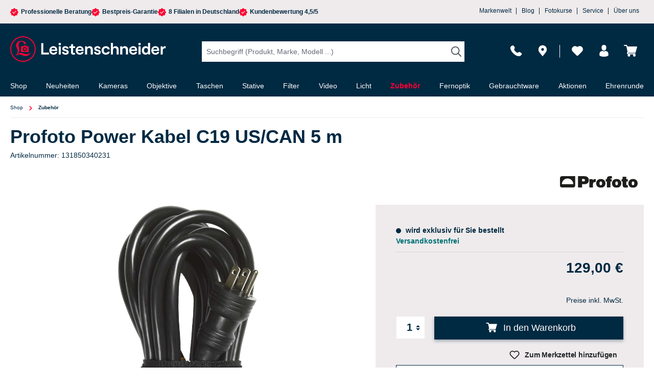

--- FILE ---
content_type: text/html; charset=UTF-8
request_url: https://nextleveldefend.com/collector?cid=230&session=null&cookie=null&legcookie=null&referer=&page=https%253A%252F%252Fwww.foto-leistenschneider.de%252FProfoto-Power-Kabel-C19-US-CAN-5-m%252F131850340231
body_size: 1331
content:
eJyNzDEOgzAMQNG7eGYIYGwnt4kbu4qKhNQEFsTdO7YDQ/f//gl7s3ctkE448robJMCwcFFSnyOqT8gWSmETkzgaulAkd/Uwu6nAAL1BGpkkIhFP1wBrbv2orfaf6ze4AY9te1XLT/sPXB8oQzQS

--- FILE ---
content_type: text/css
request_url: https://www.foto-leistenschneider.de/theme/f28f177eebda6df7dc55d203910a97de/css/all.css?1768906620
body_size: 115847
content:
@charset "UTF-8";
/*!
   * Bootstrap  v5.3.2 (https://getbootstrap.com/)
   * Copyright 2011-2023 The Bootstrap Authors
   * Licensed under MIT (https://github.com/twbs/bootstrap/blob/main/LICENSE)
   */@import "https://cdnjs.cloudflare.com/ajax/libs/intl-tel-input/18.2.1/css/intlTelInput.css";:root,[data-bs-theme="light"]{--bs-blue: #0d6efd;--bs-indigo: #6610f2;--bs-purple: #6f42c1;--bs-pink: #d63384;--bs-red: #dc3545;--bs-orange: #fd7e14;--bs-yellow: #ffc107;--bs-green: #198754;--bs-teal: #20c997;--bs-cyan: #0dcaf0;--bs-black: #000;--bs-white: #fff;--bs-gray: #798490;--bs-gray-dark: #4a545b;--bs-gray-100: #EFEBEC;--bs-gray-200: #eee;--bs-gray-300: #bcc1c7;--bs-gray-400: #ced4da;--bs-gray-500: #adb5bd;--bs-gray-600: #798490;--bs-gray-700: #495057;--bs-gray-800: #4a545b;--bs-gray-900: #212529;--bs-primary: #002942;--bs-secondary: #FF0033;--bs-success: #007e4e;--bs-info: #005b99;--bs-warning: #974200;--bs-danger: #FF0033;--bs-light: #EFEBEC;--bs-dark: #4a545b;--bs-primary-rgb: 0, 41, 66;--bs-secondary-rgb: 255, 0, 51;--bs-success-rgb: 0, 126, 78;--bs-info-rgb: 0, 91, 153;--bs-warning-rgb: 151, 66, 0;--bs-danger-rgb: 255, 0, 51;--bs-light-rgb: 239, 235, 236;--bs-dark-rgb: 74, 84, 91;--bs-primary-text-emphasis: #00101a;--bs-secondary-text-emphasis: #660014;--bs-success-text-emphasis: #00321f;--bs-info-text-emphasis: #00243d;--bs-warning-text-emphasis: #3c1a00;--bs-danger-text-emphasis: #660014;--bs-light-text-emphasis: #495057;--bs-dark-text-emphasis: #495057;--bs-primary-bg-subtle: #ccd4d9;--bs-secondary-bg-subtle: #ffccd6;--bs-success-bg-subtle: #cce5dc;--bs-info-bg-subtle: #ccdeeb;--bs-warning-bg-subtle: #ead9cc;--bs-danger-bg-subtle: #ffccd6;--bs-light-bg-subtle: #f7f5f6;--bs-dark-bg-subtle: #ced4da;--bs-primary-border-subtle: #99a9b3;--bs-secondary-border-subtle: #ff99ad;--bs-success-border-subtle: #99cbb8;--bs-info-border-subtle: #99bdd6;--bs-warning-border-subtle: #d5b399;--bs-danger-border-subtle: #ff99ad;--bs-light-border-subtle: #eee;--bs-dark-border-subtle: #adb5bd;--bs-white-rgb: 255, 255, 255;--bs-black-rgb: 0, 0, 0;--bs-font-sans-serif: system-ui, -apple-system, "Segoe UI", Roboto, "Helvetica Neue", "Noto Sans", "Liberation Sans", Arial, sans-serif, "Apple Color Emoji", "Segoe UI Emoji", "Segoe UI Symbol", "Noto Color Emoji";--bs-font-monospace: SFMono-Regular, Menlo, Monaco, Consolas, "Liberation Mono", "Courier New", monospace;--bs-gradient: linear-gradient(180deg, rgba(255, 255, 255, 0.15), rgba(255, 255, 255, 0));--bs-body-font-family: "Moderat", sans-serif;--bs-body-font-size:0.875rem;--bs-body-font-weight: 400;--bs-body-line-height: 1.5;--bs-body-color: #002942;--bs-body-color-rgb: 0, 41, 66;--bs-body-bg: #fff;--bs-body-bg-rgb: 255, 255, 255;--bs-emphasis-color: #000;--bs-emphasis-color-rgb: 0, 0, 0;--bs-secondary-color: #002942;--bs-secondary-color-rgb: 0, 41, 66;--bs-secondary-bg: #eee;--bs-secondary-bg-rgb: 238, 238, 238;--bs-tertiary-color: rgba(0, 41, 66, 0.5);--bs-tertiary-color-rgb: 0, 41, 66;--bs-tertiary-bg: #EFEBEC;--bs-tertiary-bg-rgb: 239, 235, 236;--bs-heading-color: #002942;--bs-link-color: #002942;--bs-link-color-rgb: 0, 41, 66;--bs-link-decoration: none;--bs-link-hover-color: #002135;--bs-link-hover-color-rgb: 0, 33, 53;--bs-link-hover-decoration: underline;--bs-code-color: #d63384;--bs-highlight-color: #002942;--bs-highlight-bg: #fff3cd;--bs-border-width: 1px;--bs-border-style: solid;--bs-border-color: #C4C4C4;--bs-border-color-translucent: rgba(0, 0, 0, 0.175);--bs-border-radius: 0;--bs-border-radius-sm: 0;--bs-border-radius-lg: 0;--bs-border-radius-xl: 1rem;--bs-border-radius-xxl: 2rem;--bs-border-radius-2xl: var(--bs-border-radius-xxl);--bs-border-radius-pill: 50rem;--bs-box-shadow: 0 0.5rem 1rem rgba(0, 0, 0, 0.15);--bs-box-shadow-sm: 0 0.125rem 0.25rem rgba(0, 0, 0, 0.075);--bs-box-shadow-lg: 0 1rem 3rem rgba(0, 0, 0, 0.175);--bs-box-shadow-inset: inset 0 1px 2px rgba(0, 0, 0, 0.075);--bs-focus-ring-width: 0.2rem;--bs-focus-ring-opacity: 0.6;--bs-focus-ring-color: rgba(0, 41, 66, 0.6);--bs-form-valid-color: #007e4e;--bs-form-valid-border-color: #007e4e;--bs-form-invalid-color: #FF0033;--bs-form-invalid-border-color: #FF0033}[data-bs-theme="dark"]{color-scheme:dark;--bs-body-color: #bcc1c7;--bs-body-color-rgb: 188, 193, 199;--bs-body-bg: #212529;--bs-body-bg-rgb: 33, 37, 41;--bs-emphasis-color: #fff;--bs-emphasis-color-rgb: 255, 255, 255;--bs-secondary-color: rgba(188, 193, 199, 0.75);--bs-secondary-color-rgb: 188, 193, 199;--bs-secondary-bg: #4a545b;--bs-secondary-bg-rgb: 74, 84, 91;--bs-tertiary-color: rgba(188, 193, 199, 0.5);--bs-tertiary-color-rgb: 188, 193, 199;--bs-tertiary-bg: #363d42;--bs-tertiary-bg-rgb: 54, 61, 66;--bs-primary-text-emphasis: #667f8e;--bs-secondary-text-emphasis: #ff6685;--bs-success-text-emphasis: #66b295;--bs-info-text-emphasis: #669dc2;--bs-warning-text-emphasis: #c18e66;--bs-danger-text-emphasis: #ff6685;--bs-light-text-emphasis: #EFEBEC;--bs-dark-text-emphasis: #bcc1c7;--bs-primary-bg-subtle: #00080d;--bs-secondary-bg-subtle: #33000a;--bs-success-bg-subtle: #001910;--bs-info-bg-subtle: #00121f;--bs-warning-bg-subtle: #1e0d00;--bs-danger-bg-subtle: #33000a;--bs-light-bg-subtle: #4a545b;--bs-dark-bg-subtle: #252a2e;--bs-primary-border-subtle: #001928;--bs-secondary-border-subtle: #99001f;--bs-success-border-subtle: #004c2f;--bs-info-border-subtle: #00375c;--bs-warning-border-subtle: #5b2800;--bs-danger-border-subtle: #99001f;--bs-light-border-subtle: #495057;--bs-dark-border-subtle: #4a545b;--bs-heading-color: inherit;--bs-link-color: #667f8e;--bs-link-hover-color: #8599a5;--bs-link-color-rgb: 102, 127, 142;--bs-link-hover-color-rgb: 133, 153, 165;--bs-code-color: #e685b5;--bs-highlight-color: #bcc1c7;--bs-highlight-bg: #664d03;--bs-border-color: #495057;--bs-border-color-translucent: rgba(255, 255, 255, 0.15);--bs-form-valid-color: #75b798;--bs-form-valid-border-color: #75b798;--bs-form-invalid-color: #ea868f;--bs-form-invalid-border-color: #ea868f}*,*::before,*::after{box-sizing:border-box}@media (prefers-reduced-motion:no-preference){:root{scroll-behavior:smooth}}body{margin:0;font-family:var(--bs-body-font-family);font-size:var(--bs-body-font-size);font-weight:var(--bs-body-font-weight);line-height:var(--bs-body-line-height);color:var(--bs-body-color);text-align:var(--bs-body-text-align);background-color:var(--bs-body-bg);-webkit-text-size-adjust:100%;-webkit-tap-highlight-color:rgba(0, 0, 0, 0)}hr{margin:1rem 0;color:inherit;border:0;border-top:var(--bs-border-width) solid;opacity:0.25}h1,.h1,h2,.h2,h3,.h3,h4,.h4,h5,.h5,h6,.h6{margin-top:0;margin-bottom:0.5rem;font-family:"Moderat", sans-serif;font-weight:700;line-height:1.2;color:var(--bs-heading-color)}h1,.h1{font-size:calc(1.35rem + 1.2vw)}@media (min-width:1200px){h1,.h1{font-size:2.25rem}}h2,.h2{font-size:calc(1.3rem + 0.6vw)}@media (min-width:1200px){h2,.h2{font-size:1.75rem}}h3,.h3{font-size:calc(1.275rem + 0.3vw)}@media (min-width:1200px){h3,.h3{font-size:1.5rem}}h4,.h4{font-size:1.25rem}h5,.h5{font-size:1rem}h6,.h6{font-size:0.875rem}p{margin-top:0;margin-bottom:1rem}abbr[title]{text-decoration:underline dotted;cursor:help;text-decoration-skip-ink:none}address{margin-bottom:1rem;font-style:normal;line-height:inherit}ol,ul{padding-left:2rem}ol,ul,dl{margin-top:0;margin-bottom:1rem}ol ol,ul ul,ol ul,ul ol{margin-bottom:0}dt{font-weight:700}dd{margin-bottom:0.5rem;margin-left:0}blockquote{margin:0 0 1rem}b,strong{font-weight:bolder}small,.small{font-size:0.875em}mark,.mark{padding:0.1875em;color:var(--bs-highlight-color);background-color:var(--bs-highlight-bg)}sub,sup{position:relative;font-size:0.75em;line-height:0;vertical-align:baseline}sub{bottom:-0.25em}sup{top:-0.5em}a{color:rgba(var(--bs-link-color-rgb), var(--bs-link-opacity, 1));text-decoration:none}a:hover{--bs-link-color-rgb: var(--bs-link-hover-color-rgb);text-decoration:underline}a:not([href]):not([class]),a:not([href]):not([class]):hover{color:inherit;text-decoration:none}pre,code,kbd,samp{font-family:var(--bs-font-monospace);font-size:1em}pre{display:block;margin-top:0;margin-bottom:1rem;overflow:auto;font-size:0.875em}pre code{font-size:inherit;color:inherit;word-break:normal}code{font-size:0.875em;color:var(--bs-code-color);word-wrap:break-word}a>code{color:inherit}kbd{padding:0.1875rem 0.375rem;font-size:0.875em;color:var(--bs-body-bg);background-color:var(--bs-body-color);border-radius:0}kbd kbd{padding:0;font-size:1em}figure{margin:0 0 1rem}img,svg{vertical-align:middle}table{caption-side:bottom;border-collapse:collapse}caption{padding-top:0.5rem;padding-bottom:0.5rem;color:var(--bs-secondary-color);text-align:left}th{text-align:inherit;text-align:-webkit-match-parent}thead,tbody,tfoot,tr,td,th{border-color:inherit;border-style:solid;border-width:0}label{display:inline-block}button{border-radius:0}button:focus:not(:focus-visible){outline:0}input,button,select,optgroup,textarea{margin:0;font-family:inherit;font-size:inherit;line-height:inherit}button,select{text-transform:none}[role="button"]{cursor:pointer}select{word-wrap:normal}select:disabled{opacity:1}[list]:not([type="date"]):not([type="datetime-local"]):not([type="month"]):not([type="week"]):not([type="time"])::-webkit-calendar-picker-indicator{display:none !important}button,[type="button"],[type="reset"],[type="submit"]{-webkit-appearance:button}button:not(:disabled),[type="button"]:not(:disabled),[type="reset"]:not(:disabled),[type="submit"]:not(:disabled){cursor:pointer}::-moz-focus-inner{padding:0;border-style:none}textarea{resize:vertical}fieldset{min-width:0;padding:0;margin:0;border:0}legend{float:left;width:100%;padding:0;margin-bottom:0.5rem;font-size:calc(1.275rem + 0.3vw);line-height:inherit}@media (min-width:1200px){legend{font-size:1.5rem}}legend+*{clear:left}::-webkit-datetime-edit-fields-wrapper,::-webkit-datetime-edit-text,::-webkit-datetime-edit-minute,::-webkit-datetime-edit-hour-field,::-webkit-datetime-edit-day-field,::-webkit-datetime-edit-month-field,::-webkit-datetime-edit-year-field{padding:0}::-webkit-inner-spin-button{height:auto}[type="search"]{-webkit-appearance:textfield;outline-offset:-2px}::-webkit-search-decoration{-webkit-appearance:none}::-webkit-color-swatch-wrapper{padding:0}::file-selector-button{font:inherit;-webkit-appearance:button}output{display:inline-block}iframe{border:0}summary{display:list-item;cursor:pointer}progress{vertical-align:baseline}[hidden]{display:none !important}.lead{font-size:1.09375rem;font-weight:300}.display-1{font-size:calc(1.625rem + 4.5vw);font-weight:300;line-height:1.2}@media (min-width:1200px){.display-1{font-size:5rem}}.display-2{font-size:calc(1.575rem + 3.9vw);font-weight:300;line-height:1.2}@media (min-width:1200px){.display-2{font-size:4.5rem}}.display-3{font-size:calc(1.525rem + 3.3vw);font-weight:300;line-height:1.2}@media (min-width:1200px){.display-3{font-size:4rem}}.display-4{font-size:calc(1.475rem + 2.7vw);font-weight:300;line-height:1.2}@media (min-width:1200px){.display-4{font-size:3.5rem}}.display-5{font-size:calc(1.425rem + 2.1vw);font-weight:300;line-height:1.2}@media (min-width:1200px){.display-5{font-size:3rem}}.display-6{font-size:calc(1.375rem + 1.5vw);font-weight:300;line-height:1.2}@media (min-width:1200px){.display-6{font-size:2.5rem}}.list-unstyled{padding-left:0;list-style:none}.list-inline{padding-left:0;list-style:none}.list-inline-item{display:inline-block}.list-inline-item:not(:last-child){margin-right:0.5rem}.initialism{font-size:0.875em;text-transform:uppercase}.blockquote{margin-bottom:1rem;font-size:1.09375rem}.blockquote>:last-child{margin-bottom:0}.blockquote-footer{margin-top:-1rem;margin-bottom:1rem;font-size:0.875em;color:#798490}.blockquote-footer::before{content:"— "}.img-fluid{max-width:100%;height:auto}.img-thumbnail{padding:0.25rem;background-color:var(--bs-body-bg);border:var(--bs-border-width) solid var(--bs-border-color);border-radius:var(--bs-border-radius);max-width:100%;height:auto}.figure{display:inline-block}.figure-img{margin-bottom:0.5rem;line-height:1}.figure-caption{font-size:0.875em;color:var(--bs-secondary-color)}.container,.cms-section .boxed,.navigation-flyout,.footer-bottom,.container-fluid,.container-xs{--bs-gutter-x: 40px;--bs-gutter-y: 0;width:100%;padding-right:calc(var(--bs-gutter-x) * .5);padding-left:calc(var(--bs-gutter-x) * .5);margin-right:auto;margin-left:auto}.container,.cms-section .boxed,.navigation-flyout,.footer-bottom{max-width:1400px}:root{--bs-breakpoint-xs: 0;--bs-breakpoint-sm: 576px;--bs-breakpoint-md: 768px;--bs-breakpoint-lg: 992px;--bs-breakpoint-xl: 1200px;--bs-breakpoint-xxl: 1400px}.row,.is-act-cartpage .checkout .checkout-container,.is-act-checkoutregisterpage .checkout .checkout-container,.is-act-confirmpage .checkout .checkout-container,.is-ctl-accountorder .checkout .checkout-container,.is-act-finishpage .checkout .checkout-container{--bs-gutter-x: 40px;--bs-gutter-y: 0;display:flex;flex-wrap:wrap;margin-top:calc(-1 * var(--bs-gutter-y));margin-right:calc(-.5 * var(--bs-gutter-x));margin-left:calc(-.5 * var(--bs-gutter-x))}.row>*,.is-act-cartpage .checkout .checkout-container>*,.is-act-checkoutregisterpage .checkout .checkout-container>*,.is-act-confirmpage .checkout .checkout-container>*,.is-ctl-accountorder .checkout .checkout-container>*,.is-act-finishpage .checkout .checkout-container>*{flex-shrink:0;width:100%;max-width:100%;padding-right:calc(var(--bs-gutter-x) * .5);padding-left:calc(var(--bs-gutter-x) * .5);margin-top:var(--bs-gutter-y)}.col,.is-act-confirmpage .checkout .checkout-aside,.is-ctl-accountorder .checkout .checkout-aside,.is-act-finishpage .checkout .checkout-aside{flex:1 0 0%}.row-cols-auto>*{flex:0 0 auto;width:auto}.row-cols-1>*{flex:0 0 auto;width:100%}.row-cols-2>*{flex:0 0 auto;width:50%}.row-cols-3>*{flex:0 0 auto;width:33.33333333%}.row-cols-4>*{flex:0 0 auto;width:25%}.row-cols-5>*{flex:0 0 auto;width:20%}.row-cols-6>*{flex:0 0 auto;width:16.66666667%}.col-auto,.header-main .header-logo-col,.header-main .header-actions-col{flex:0 0 auto;width:auto}.col-1{flex:0 0 auto;width:8.33333333%}.col-2{flex:0 0 auto;width:16.66666667%}.col-3{flex:0 0 auto;width:25%}.col-4{flex:0 0 auto;width:33.33333333%}.col-5{flex:0 0 auto;width:41.66666667%}.col-6{flex:0 0 auto;width:50%}.col-7{flex:0 0 auto;width:58.33333333%}.col-8{flex:0 0 auto;width:66.66666667%}.col-9{flex:0 0 auto;width:75%}.col-10{flex:0 0 auto;width:83.33333333%}.col-11{flex:0 0 auto;width:91.66666667%}.col-12{flex:0 0 auto;width:100%}.offset-1{margin-left:8.33333333%}.offset-2{margin-left:16.66666667%}.offset-3{margin-left:25%}.offset-4{margin-left:33.33333333%}.offset-5{margin-left:41.66666667%}.offset-6{margin-left:50%}.offset-7{margin-left:58.33333333%}.offset-8{margin-left:66.66666667%}.offset-9{margin-left:75%}.offset-10{margin-left:83.33333333%}.offset-11{margin-left:91.66666667%}.g-0,.gx-0{--bs-gutter-x: 0}.g-0,.gy-0{--bs-gutter-y: 0}.g-1,.gx-1{--bs-gutter-x: 0.25rem}.g-1,.gy-1{--bs-gutter-y: 0.25rem}.g-2,.gx-2{--bs-gutter-x: 0.5rem}.g-2,.gy-2{--bs-gutter-y: 0.5rem}.g-3,.gx-3{--bs-gutter-x: 1rem}.g-3,.gy-3{--bs-gutter-y: 1rem}.g-4,.gx-4{--bs-gutter-x: 1.5rem}.g-4,.gy-4{--bs-gutter-y: 1.5rem}.g-5,.gx-5{--bs-gutter-x: 3rem}.g-5,.gy-5{--bs-gutter-y: 3rem}@media (min-width:576px){.col-sm{flex:1 0 0%}.row-cols-sm-auto>*{flex:0 0 auto;width:auto}.row-cols-sm-1>*{flex:0 0 auto;width:100%}.row-cols-sm-2>*{flex:0 0 auto;width:50%}.row-cols-sm-3>*{flex:0 0 auto;width:33.33333333%}.row-cols-sm-4>*{flex:0 0 auto;width:25%}.row-cols-sm-5>*{flex:0 0 auto;width:20%}.row-cols-sm-6>*{flex:0 0 auto;width:16.66666667%}.col-sm-auto{flex:0 0 auto;width:auto}.col-sm-1{flex:0 0 auto;width:8.33333333%}.col-sm-2,.is-ctl-product .buy-widget-container .col-4{flex:0 0 auto;width:16.66666667%}.col-sm-3{flex:0 0 auto;width:25%}.col-sm-4{flex:0 0 auto;width:33.33333333%}.col-sm-5,.swag-paypal-checkout-finish-pui-instructions-content .instruction-title{flex:0 0 auto;width:41.66666667%}.col-sm-6,.is-act-confirmpage .checkout .checkout-additional,.is-ctl-accountorder .checkout .checkout-additional{flex:0 0 auto;width:50%}.col-sm-7,.is-act-finishpage .checkout .checkout-additional,.is-act-finishpage .checkout .checkout-aside,.swag-paypal-checkout-finish-pui-instructions-content .instruction-description{flex:0 0 auto;width:58.33333333%}.col-sm-8{flex:0 0 auto;width:66.66666667%}.col-sm-9{flex:0 0 auto;width:75%}.col-sm-10,.is-ctl-product .buy-widget-container .col-8{flex:0 0 auto;width:83.33333333%}.col-sm-11{flex:0 0 auto;width:91.66666667%}.col-sm-12{flex:0 0 auto;width:100%}.offset-sm-0{margin-left:0}.offset-sm-1{margin-left:8.33333333%}.offset-sm-2{margin-left:16.66666667%}.offset-sm-3{margin-left:25%}.offset-sm-4{margin-left:33.33333333%}.offset-sm-5,.is-act-finishpage .checkout .checkout-aside{margin-left:41.66666667%}.offset-sm-6{margin-left:50%}.offset-sm-7{margin-left:58.33333333%}.offset-sm-8{margin-left:66.66666667%}.offset-sm-9{margin-left:75%}.offset-sm-10{margin-left:83.33333333%}.offset-sm-11{margin-left:91.66666667%}.g-sm-0,.gx-sm-0{--bs-gutter-x: 0}.g-sm-0,.gy-sm-0{--bs-gutter-y: 0}.g-sm-1,.gx-sm-1{--bs-gutter-x: 0.25rem}.g-sm-1,.gy-sm-1{--bs-gutter-y: 0.25rem}.g-sm-2,.gx-sm-2{--bs-gutter-x: 0.5rem}.g-sm-2,.gy-sm-2{--bs-gutter-y: 0.5rem}.g-sm-3,.gx-sm-3{--bs-gutter-x: 1rem}.g-sm-3,.gy-sm-3{--bs-gutter-y: 1rem}.g-sm-4,.gx-sm-4{--bs-gutter-x: 1.5rem}.g-sm-4,.gy-sm-4{--bs-gutter-y: 1.5rem}.g-sm-5,.gx-sm-5{--bs-gutter-x: 3rem}.g-sm-5,.gy-sm-5{--bs-gutter-y: 3rem}}@media (min-width:768px){.col-md{flex:1 0 0%}.row-cols-md-auto>*{flex:0 0 auto;width:auto}.row-cols-md-1>*{flex:0 0 auto;width:100%}.row-cols-md-2>*{flex:0 0 auto;width:50%}.row-cols-md-3>*{flex:0 0 auto;width:33.33333333%}.row-cols-md-4>*{flex:0 0 auto;width:25%}.row-cols-md-5>*{flex:0 0 auto;width:20%}.row-cols-md-6>*{flex:0 0 auto;width:16.66666667%}.col-md-auto{flex:0 0 auto;width:auto}.col-md-1{flex:0 0 auto;width:8.33333333%}.col-md-2{flex:0 0 auto;width:16.66666667%}.col-md-3,.is-ctl-product .buy-widget-container .col-4{flex:0 0 auto;width:25%}.col-md-4,.is-act-checkoutregisterpage .checkout .checkout-aside{flex:0 0 auto;width:33.33333333%}.col-md-5,.is-act-cartpage .checkout .checkout-aside{flex:0 0 auto;width:41.66666667%}.col-md-6,.is-act-confirmpage .checkout .checkout-aside,.is-ctl-accountorder .checkout .checkout-aside,.is-act-finishpage .checkout .checkout-additional,.is-act-finishpage .checkout .checkout-aside{flex:0 0 auto;width:50%}.col-md-7{flex:0 0 auto;width:58.33333333%}.col-md-8{flex:0 0 auto;width:66.66666667%}.col-md-9,.is-ctl-product .buy-widget-container .col-8{flex:0 0 auto;width:75%}.col-md-10{flex:0 0 auto;width:83.33333333%}.col-md-11{flex:0 0 auto;width:91.66666667%}.col-md-12{flex:0 0 auto;width:100%}.offset-md-0{margin-left:0}.offset-md-1{margin-left:8.33333333%}.offset-md-2{margin-left:16.66666667%}.offset-md-3{margin-left:25%}.offset-md-4{margin-left:33.33333333%}.offset-md-5{margin-left:41.66666667%}.offset-md-6,.is-act-confirmpage .checkout .checkout-aside,.is-ctl-accountorder .checkout .checkout-aside,.is-act-finishpage .checkout .checkout-aside{margin-left:50%}.offset-md-7,.is-act-cartpage .checkout .checkout-aside{margin-left:58.33333333%}.offset-md-8{margin-left:66.66666667%}.offset-md-9{margin-left:75%}.offset-md-10{margin-left:83.33333333%}.offset-md-11{margin-left:91.66666667%}.g-md-0,.gx-md-0{--bs-gutter-x: 0}.g-md-0,.gy-md-0{--bs-gutter-y: 0}.g-md-1,.gx-md-1{--bs-gutter-x: 0.25rem}.g-md-1,.gy-md-1{--bs-gutter-y: 0.25rem}.g-md-2,.gx-md-2{--bs-gutter-x: 0.5rem}.g-md-2,.gy-md-2{--bs-gutter-y: 0.5rem}.g-md-3,.gx-md-3{--bs-gutter-x: 1rem}.g-md-3,.gy-md-3{--bs-gutter-y: 1rem}.g-md-4,.gx-md-4{--bs-gutter-x: 1.5rem}.g-md-4,.gy-md-4{--bs-gutter-y: 1.5rem}.g-md-5,.gx-md-5{--bs-gutter-x: 3rem}.g-md-5,.gy-md-5{--bs-gutter-y: 3rem}}@media (min-width:992px){.col-lg{flex:1 0 0%}.row-cols-lg-auto>*{flex:0 0 auto;width:auto}.row-cols-lg-1>*{flex:0 0 auto;width:100%}.row-cols-lg-2>*{flex:0 0 auto;width:50%}.row-cols-lg-3>*{flex:0 0 auto;width:33.33333333%}.row-cols-lg-4>*{flex:0 0 auto;width:25%}.row-cols-lg-5>*{flex:0 0 auto;width:20%}.row-cols-lg-6>*{flex:0 0 auto;width:16.66666667%}.col-lg-auto{flex:0 0 auto;width:auto}.col-lg-1{flex:0 0 auto;width:8.33333333%}.col-lg-2{flex:0 0 auto;width:16.66666667%}.col-lg-3,.is-ctl-product .buy-widget-container .col-4{flex:0 0 auto;width:25%}.col-lg-4,.is-act-cartpage .checkout .checkout-aside,.is-act-confirmpage .checkout .checkout-additional,.is-ctl-accountorder .checkout .checkout-additional,.is-act-confirmpage .checkout .checkout-aside,.is-ctl-accountorder .checkout .checkout-aside,.is-act-finishpage .checkout .checkout-additional,.is-act-finishpage .checkout .checkout-aside{flex:0 0 auto;width:33.33333333%}.col-lg-5{flex:0 0 auto;width:41.66666667%}.col-lg-6{flex:0 0 auto;width:50%}.col-lg-7{flex:0 0 auto;width:58.33333333%}.col-lg-8,.is-act-cartpage .checkout .checkout-main,.is-act-checkoutregisterpage .checkout .checkout-main,.is-act-confirmpage .checkout .checkout-main,.is-ctl-accountorder .checkout .checkout-main,.is-act-finishpage .checkout .checkout-main,.is-act-finishpage .checkout .neti-store-locator-checkout-stores-container{flex:0 0 auto;width:66.66666667%}.col-lg-9,.is-ctl-product .buy-widget-container .col-8{flex:0 0 auto;width:75%}.col-lg-10{flex:0 0 auto;width:83.33333333%}.col-lg-11{flex:0 0 auto;width:91.66666667%}.col-lg-12{flex:0 0 auto;width:100%}.offset-lg-0,.is-act-cartpage .checkout .checkout-aside{margin-left:0}.offset-lg-1{margin-left:8.33333333%}.offset-lg-2,.is-act-confirmpage .checkout .checkout-main,.is-ctl-accountorder .checkout .checkout-main,.is-act-confirmpage .checkout .checkout-additional,.is-ctl-accountorder .checkout .checkout-additional,.is-act-finishpage .checkout .checkout-main,.is-act-finishpage .checkout .checkout-additional,.is-act-finishpage .checkout .neti-store-locator-checkout-stores-container{margin-left:16.66666667%}.offset-lg-3{margin-left:25%}.offset-lg-4{margin-left:33.33333333%}.offset-lg-5{margin-left:41.66666667%}.offset-lg-6{margin-left:50%}.offset-lg-7{margin-left:58.33333333%}.offset-lg-8{margin-left:66.66666667%}.offset-lg-9{margin-left:75%}.offset-lg-10{margin-left:83.33333333%}.offset-lg-11{margin-left:91.66666667%}.g-lg-0,.gx-lg-0{--bs-gutter-x: 0}.g-lg-0,.gy-lg-0{--bs-gutter-y: 0}.g-lg-1,.gx-lg-1{--bs-gutter-x: 0.25rem}.g-lg-1,.gy-lg-1{--bs-gutter-y: 0.25rem}.g-lg-2,.gx-lg-2{--bs-gutter-x: 0.5rem}.g-lg-2,.gy-lg-2{--bs-gutter-y: 0.5rem}.g-lg-3,.gx-lg-3{--bs-gutter-x: 1rem}.g-lg-3,.gy-lg-3{--bs-gutter-y: 1rem}.g-lg-4,.gx-lg-4{--bs-gutter-x: 1.5rem}.g-lg-4,.gy-lg-4{--bs-gutter-y: 1.5rem}.g-lg-5,.gx-lg-5{--bs-gutter-x: 3rem}.g-lg-5,.gy-lg-5{--bs-gutter-y: 3rem}}@media (min-width:1200px){.col-xl{flex:1 0 0%}.row-cols-xl-auto>*{flex:0 0 auto;width:auto}.row-cols-xl-1>*{flex:0 0 auto;width:100%}.row-cols-xl-2>*{flex:0 0 auto;width:50%}.row-cols-xl-3>*{flex:0 0 auto;width:33.33333333%}.row-cols-xl-4>*{flex:0 0 auto;width:25%}.row-cols-xl-5>*{flex:0 0 auto;width:20%}.row-cols-xl-6>*{flex:0 0 auto;width:16.66666667%}.col-xl-auto{flex:0 0 auto;width:auto}.col-xl-1{flex:0 0 auto;width:8.33333333%}.col-xl-2,.is-ctl-product .buy-widget-container .col-4{flex:0 0 auto;width:16.66666667%}.col-xl-3{flex:0 0 auto;width:25%}.col-xl-4,.is-act-cartpage .checkout .checkout-aside{flex:0 0 auto;width:33.33333333%}.col-xl-5{flex:0 0 auto;width:41.66666667%}.col-xl-6{flex:0 0 auto;width:50%}.col-xl-7{flex:0 0 auto;width:58.33333333%}.col-xl-8{flex:0 0 auto;width:66.66666667%}.col-xl-9{flex:0 0 auto;width:75%}.col-xl-10,.is-ctl-product .buy-widget-container .col-8{flex:0 0 auto;width:83.33333333%}.col-xl-11{flex:0 0 auto;width:91.66666667%}.col-xl-12{flex:0 0 auto;width:100%}.offset-xl-0{margin-left:0}.offset-xl-1{margin-left:8.33333333%}.offset-xl-2{margin-left:16.66666667%}.offset-xl-3{margin-left:25%}.offset-xl-4{margin-left:33.33333333%}.offset-xl-5{margin-left:41.66666667%}.offset-xl-6{margin-left:50%}.offset-xl-7{margin-left:58.33333333%}.offset-xl-8{margin-left:66.66666667%}.offset-xl-9{margin-left:75%}.offset-xl-10{margin-left:83.33333333%}.offset-xl-11{margin-left:91.66666667%}.g-xl-0,.gx-xl-0{--bs-gutter-x: 0}.g-xl-0,.gy-xl-0{--bs-gutter-y: 0}.g-xl-1,.gx-xl-1{--bs-gutter-x: 0.25rem}.g-xl-1,.gy-xl-1{--bs-gutter-y: 0.25rem}.g-xl-2,.gx-xl-2{--bs-gutter-x: 0.5rem}.g-xl-2,.gy-xl-2{--bs-gutter-y: 0.5rem}.g-xl-3,.gx-xl-3{--bs-gutter-x: 1rem}.g-xl-3,.gy-xl-3{--bs-gutter-y: 1rem}.g-xl-4,.gx-xl-4{--bs-gutter-x: 1.5rem}.g-xl-4,.gy-xl-4{--bs-gutter-y: 1.5rem}.g-xl-5,.gx-xl-5{--bs-gutter-x: 3rem}.g-xl-5,.gy-xl-5{--bs-gutter-y: 3rem}}@media (min-width:1400px){.col-xxl{flex:1 0 0%}.row-cols-xxl-auto>*{flex:0 0 auto;width:auto}.row-cols-xxl-1>*{flex:0 0 auto;width:100%}.row-cols-xxl-2>*{flex:0 0 auto;width:50%}.row-cols-xxl-3>*{flex:0 0 auto;width:33.33333333%}.row-cols-xxl-4>*{flex:0 0 auto;width:25%}.row-cols-xxl-5>*{flex:0 0 auto;width:20%}.row-cols-xxl-6>*{flex:0 0 auto;width:16.66666667%}.col-xxl-auto{flex:0 0 auto;width:auto}.col-xxl-1{flex:0 0 auto;width:8.33333333%}.col-xxl-2{flex:0 0 auto;width:16.66666667%}.col-xxl-3{flex:0 0 auto;width:25%}.col-xxl-4{flex:0 0 auto;width:33.33333333%}.col-xxl-5{flex:0 0 auto;width:41.66666667%}.col-xxl-6{flex:0 0 auto;width:50%}.col-xxl-7{flex:0 0 auto;width:58.33333333%}.col-xxl-8{flex:0 0 auto;width:66.66666667%}.col-xxl-9{flex:0 0 auto;width:75%}.col-xxl-10{flex:0 0 auto;width:83.33333333%}.col-xxl-11{flex:0 0 auto;width:91.66666667%}.col-xxl-12{flex:0 0 auto;width:100%}.offset-xxl-0{margin-left:0}.offset-xxl-1{margin-left:8.33333333%}.offset-xxl-2{margin-left:16.66666667%}.offset-xxl-3{margin-left:25%}.offset-xxl-4{margin-left:33.33333333%}.offset-xxl-5{margin-left:41.66666667%}.offset-xxl-6{margin-left:50%}.offset-xxl-7{margin-left:58.33333333%}.offset-xxl-8{margin-left:66.66666667%}.offset-xxl-9{margin-left:75%}.offset-xxl-10{margin-left:83.33333333%}.offset-xxl-11{margin-left:91.66666667%}.g-xxl-0,.gx-xxl-0{--bs-gutter-x: 0}.g-xxl-0,.gy-xxl-0{--bs-gutter-y: 0}.g-xxl-1,.gx-xxl-1{--bs-gutter-x: 0.25rem}.g-xxl-1,.gy-xxl-1{--bs-gutter-y: 0.25rem}.g-xxl-2,.gx-xxl-2{--bs-gutter-x: 0.5rem}.g-xxl-2,.gy-xxl-2{--bs-gutter-y: 0.5rem}.g-xxl-3,.gx-xxl-3{--bs-gutter-x: 1rem}.g-xxl-3,.gy-xxl-3{--bs-gutter-y: 1rem}.g-xxl-4,.gx-xxl-4{--bs-gutter-x: 1.5rem}.g-xxl-4,.gy-xxl-4{--bs-gutter-y: 1.5rem}.g-xxl-5,.gx-xxl-5{--bs-gutter-x: 3rem}.g-xxl-5,.gy-xxl-5{--bs-gutter-y: 3rem}}.table,.cms-element-text table.sw-text-editor-table{--bs-table-color-type: initial;--bs-table-bg-type: initial;--bs-table-color-state: initial;--bs-table-bg-state: initial;--bs-table-color: var(--bs-emphasis-color);--bs-table-bg: var(--bs-body-bg);--bs-table-border-color: var(--bs-border-color);--bs-table-accent-bg: transparent;--bs-table-striped-color: var(--bs-emphasis-color);--bs-table-striped-bg: #f9f9f9;--bs-table-active-color: var(--bs-emphasis-color);--bs-table-active-bg: rgba(var(--bs-emphasis-color-rgb), 0.1);--bs-table-hover-color: var(--bs-emphasis-color);--bs-table-hover-bg: rgba(var(--bs-emphasis-color-rgb), 0.075);width:100%;margin-bottom:1rem;vertical-align:top;border-color:var(--bs-table-border-color)}.table>:not(caption)>*>*,.cms-element-text table.sw-text-editor-table>:not(caption)>*>*{padding:0.5rem 0.5rem;color:var(--bs-table-color-state, var(--bs-table-color-type, var(--bs-table-color)));background-color:var(--bs-table-bg);border-bottom-width:var(--bs-border-width);box-shadow:inset 0 0 0 9999px var(--bs-table-bg-state, var(--bs-table-bg-type, var(--bs-table-accent-bg)))}.table>tbody,.cms-element-text table.sw-text-editor-table>tbody{vertical-align:inherit}.table>thead,.cms-element-text table.sw-text-editor-table>thead{vertical-align:bottom}.table-group-divider{border-top:calc(var(--bs-border-width) * 2) solid currentcolor}.caption-top{caption-side:top}.table-sm>:not(caption)>*>*{padding:0.25rem 0.25rem}.table-bordered>:not(caption)>*{border-width:var(--bs-border-width) 0}.table-bordered>:not(caption)>*>*{border-width:0 var(--bs-border-width)}.table-borderless>:not(caption)>*>*{border-bottom-width:0}.table-borderless>:not(:first-child){border-top-width:0}.table-striped>tbody>tr:nth-of-type(odd)>*,.cms-element-text table.sw-text-editor-table>tbody>tr:nth-of-type(odd)>*{--bs-table-color-type: var(--bs-table-striped-color);--bs-table-bg-type: var(--bs-table-striped-bg)}.table-striped-columns>:not(caption)>tr>:nth-child(even){--bs-table-color-type: var(--bs-table-striped-color);--bs-table-bg-type: var(--bs-table-striped-bg)}.table-active{--bs-table-color-state: var(--bs-table-active-color);--bs-table-bg-state: var(--bs-table-active-bg)}.table-hover>tbody>tr:hover>*{--bs-table-color-state: var(--bs-table-hover-color);--bs-table-bg-state: var(--bs-table-hover-bg)}.table-primary{--bs-table-color: #000;--bs-table-bg: #ccd4d9;--bs-table-border-color: #a3aaae;--bs-table-striped-bg: #c2c9ce;--bs-table-striped-color: #000;--bs-table-active-bg: #b8bfc3;--bs-table-active-color: #000;--bs-table-hover-bg: #bdc4c9;--bs-table-hover-color: #000;color:var(--bs-table-color);border-color:var(--bs-table-border-color)}.table-secondary{--bs-table-color: #000;--bs-table-bg: #ffccd6;--bs-table-border-color: #cca3ab;--bs-table-striped-bg: #f2c2cb;--bs-table-striped-color: #000;--bs-table-active-bg: #e6b8c1;--bs-table-active-color: #000;--bs-table-hover-bg: #ecbdc6;--bs-table-hover-color: #000;color:var(--bs-table-color);border-color:var(--bs-table-border-color)}.table-success{--bs-table-color: #000;--bs-table-bg: #cce5dc;--bs-table-border-color: #a3b7b0;--bs-table-striped-bg: #c2dad1;--bs-table-striped-color: #000;--bs-table-active-bg: #b8cec6;--bs-table-active-color: #000;--bs-table-hover-bg: #bdd4cc;--bs-table-hover-color: #000;color:var(--bs-table-color);border-color:var(--bs-table-border-color)}.table-info{--bs-table-color: #000;--bs-table-bg: #ccdeeb;--bs-table-border-color: #a3b2bc;--bs-table-striped-bg: #c2d3df;--bs-table-striped-color: #000;--bs-table-active-bg: #b8c8d4;--bs-table-active-color: #000;--bs-table-hover-bg: #bdcdd9;--bs-table-hover-color: #000;color:var(--bs-table-color);border-color:var(--bs-table-border-color)}.table-warning{--bs-table-color: #000;--bs-table-bg: #ead9cc;--bs-table-border-color: #bbaea3;--bs-table-striped-bg: #decec2;--bs-table-striped-color: #000;--bs-table-active-bg: #d3c3b8;--bs-table-active-color: #000;--bs-table-hover-bg: #d8c9bd;--bs-table-hover-color: #000;color:var(--bs-table-color);border-color:var(--bs-table-border-color)}.table-danger{--bs-table-color: #000;--bs-table-bg: #ffccd6;--bs-table-border-color: #cca3ab;--bs-table-striped-bg: #f2c2cb;--bs-table-striped-color: #000;--bs-table-active-bg: #e6b8c1;--bs-table-active-color: #000;--bs-table-hover-bg: #ecbdc6;--bs-table-hover-color: #000;color:var(--bs-table-color);border-color:var(--bs-table-border-color)}.table-light{--bs-table-color: #000;--bs-table-bg: #EFEBEC;--bs-table-border-color: #bfbcbd;--bs-table-striped-bg: #e3dfe0;--bs-table-striped-color: #000;--bs-table-active-bg: #d7d4d4;--bs-table-active-color: #000;--bs-table-hover-bg: #ddd9da;--bs-table-hover-color: #000;color:var(--bs-table-color);border-color:var(--bs-table-border-color)}.table-dark{--bs-table-color: #fff;--bs-table-bg: #4a545b;--bs-table-border-color: #6e767c;--bs-table-striped-bg: #535d63;--bs-table-striped-color: #fff;--bs-table-active-bg: #5c656b;--bs-table-active-color: #fff;--bs-table-hover-bg: #586167;--bs-table-hover-color: #fff;color:var(--bs-table-color);border-color:var(--bs-table-border-color)}.table-responsive{overflow-x:auto;-webkit-overflow-scrolling:touch}@media (max-width:575.98px){.table-responsive-sm{overflow-x:auto;-webkit-overflow-scrolling:touch}}@media (max-width:767.98px){.table-responsive-md{overflow-x:auto;-webkit-overflow-scrolling:touch}}@media (max-width:991.98px){.table-responsive-lg{overflow-x:auto;-webkit-overflow-scrolling:touch}}@media (max-width:1199.98px){.table-responsive-xl{overflow-x:auto;-webkit-overflow-scrolling:touch}}@media (max-width:1399.98px){.table-responsive-xxl{overflow-x:auto;-webkit-overflow-scrolling:touch}}.form-label{margin-bottom:3px}.col-form-label{padding-top:calc(0.5625rem + var(--bs-border-width));padding-bottom:calc(0.5625rem + var(--bs-border-width));margin-bottom:0;font-size:inherit;line-height:1.5}.col-form-label-lg{padding-top:calc(0.5rem + var(--bs-border-width));padding-bottom:calc(0.5rem + var(--bs-border-width));font-size:1rem}.col-form-label-sm{padding-top:calc(0.25rem + var(--bs-border-width));padding-bottom:calc(0.25rem + var(--bs-border-width));font-size:0.75rem}.form-text{margin-top:0.25rem;font-size:0.875em;color:var(--bs-secondary-color)}.form-control{display:block;width:100%;padding:0.5625rem 0.5625rem;font-size:0.875rem;font-weight:400;line-height:1.5;color:#002942;appearance:none;background-color:var(--bs-body-bg);background-clip:padding-box;border:var(--bs-border-width) solid #C4C4C4;border-radius:var(--bs-border-radius);transition:border-color 0.15s ease-in-out, box-shadow 0.15s ease-in-out}@media (prefers-reduced-motion:reduce){.form-control{transition:none}}.form-control[type="file"]{overflow:hidden}.form-control[type="file"]:not(:disabled):not([readonly]){cursor:pointer}.form-control:focus{color:#002942;background-color:var(--bs-body-bg);border-color:#002942;outline:0;box-shadow:0 0 0 0.2rem rgba(0, 41, 66, 0.6)}.form-control::-webkit-date-and-time-value{min-width:85px;height:1.5em;margin:0}.form-control::-webkit-datetime-edit{display:block;padding:0}.form-control::placeholder{color:#666977;opacity:1}.form-control:disabled{background-color:var(--bs-secondary-bg);opacity:1}.form-control::file-selector-button{padding:0.5625rem 0.5625rem;margin:-0.5625rem -0.5625rem;margin-inline-end:0.5625rem;color:#002942;background-color:var(--bs-tertiary-bg);pointer-events:none;border-color:inherit;border-style:solid;border-width:0;border-inline-end-width:var(--bs-border-width);border-radius:0;transition:color 0.15s ease-in-out, background-color 0.15s ease-in-out, border-color 0.15s ease-in-out, box-shadow 0.15s ease-in-out}@media (prefers-reduced-motion:reduce){.form-control::file-selector-button{transition:none}}.form-control:hover:not(:disabled):not([readonly])::file-selector-button{background-color:var(--bs-secondary-bg)}.form-control-plaintext{display:block;width:100%;padding:0.5625rem 0;margin-bottom:0;line-height:1.5;color:var(--bs-body-color);background-color:transparent;border:solid transparent;border-width:var(--bs-border-width) 0}.form-control-plaintext:focus{outline:0}.form-control-plaintext.form-control-sm,.form-control-plaintext.form-control-lg{padding-right:0;padding-left:0}.form-control-sm{min-height:calc(1.5em + 0.5rem + calc(var(--bs-border-width) * 2));padding:0.25rem 0.5rem;font-size:0.75rem;border-radius:var(--bs-border-radius-sm)}.form-control-sm::file-selector-button{padding:0.25rem 0.5rem;margin:-0.25rem -0.5rem;margin-inline-end:0.5rem}.form-control-lg{min-height:calc(1.5em + 1rem + calc(var(--bs-border-width) * 2));padding:0.5rem 1rem;font-size:1rem;border-radius:var(--bs-border-radius-lg)}.form-control-lg::file-selector-button{padding:0.5rem 1rem;margin:-0.5rem -1rem;margin-inline-end:1rem}textarea.form-control{min-height:calc(1.5em + 1.125rem + calc(var(--bs-border-width) * 2))}textarea.form-control-sm{min-height:calc(1.5em + 0.5rem + calc(var(--bs-border-width) * 2))}textarea.form-control-lg{min-height:calc(1.5em + 1rem + calc(var(--bs-border-width) * 2))}.form-control-color{width:3rem;height:calc(1.5em + 1.125rem + calc(var(--bs-border-width) * 2));padding:0.5625rem}.form-control-color:not(:disabled):not([readonly]){cursor:pointer}.form-control-color::-moz-color-swatch{border:0 !important;border-radius:var(--bs-border-radius)}.form-control-color::-webkit-color-swatch{border:0 !important;border-radius:var(--bs-border-radius)}.form-control-color.form-control-sm{height:calc(1.5em + 0.5rem + calc(var(--bs-border-width) * 2))}.form-control-color.form-control-lg{height:calc(1.5em + 1rem + calc(var(--bs-border-width) * 2))}.form-select{--bs-form-select-bg-img: url("data:image/svg+xml,%3csvg xmlns='http://www.w3.org/2000/svg' viewBox='0 0 16 16'%3e%3cpath fill='none' stroke='%234a545b' stroke-linecap='round' stroke-linejoin='round' stroke-width='2' d='m2 5 6 6 6-6'/%3e%3c/svg%3e");display:block;width:100%;padding:0.5625rem 1.6875rem 0.5625rem 0.5625rem;font-size:0.875rem;font-weight:400;line-height:1.5;color:#002942;appearance:none;background-color:var(--bs-body-bg);background-image:var(--bs-form-select-bg-img), var(--bs-form-select-bg-icon, none);background-repeat:no-repeat;background-position:right 0.5625rem center;background-size:16px 12px;border:var(--bs-border-width) solid #C4C4C4;border-radius:var(--bs-border-radius);transition:border-color 0.15s ease-in-out, box-shadow 0.15s ease-in-out}@media (prefers-reduced-motion:reduce){.form-select{transition:none}}.form-select:focus{border-color:#002942;outline:0;box-shadow:0 0 0 0.2rem rgba(0, 41, 66, 0.6)}.form-select[multiple],.form-select[size]:not([size="1"]){padding-right:0.5625rem;background-image:none}.form-select:disabled{background-color:var(--bs-secondary-bg)}.form-select:-moz-focusring{color:transparent;text-shadow:0 0 0 #002942}.form-select-sm{padding-top:0.25rem;padding-bottom:0.25rem;padding-left:0.5rem;font-size:0.75rem;border-radius:var(--bs-border-radius-sm)}.form-select-lg{padding-top:0.5rem;padding-bottom:0.5rem;padding-left:1rem;font-size:1rem;border-radius:var(--bs-border-radius-lg)}[data-bs-theme="dark"] .form-select{--bs-form-select-bg-img: url("data:image/svg+xml,%3csvg xmlns='http://www.w3.org/2000/svg' viewBox='0 0 16 16'%3e%3cpath fill='none' stroke='%23bcc1c7' stroke-linecap='round' stroke-linejoin='round' stroke-width='2' d='m2 5 6 6 6-6'/%3e%3c/svg%3e")}.form-check{display:block;min-height:1.3125rem;padding-left:1.5rem;margin-bottom:0.125rem}.form-check .form-check-input{float:left;margin-left:-1.5rem}.form-check-reverse{padding-right:1.5rem;padding-left:0;text-align:right}.form-check-reverse .form-check-input{float:right;margin-right:-1.5rem;margin-left:0}.form-check-input{--bs-form-check-bg: var(--bs-body-bg);flex-shrink:0;width:1rem;height:1rem;margin-top:0.25rem;vertical-align:top;appearance:none;background-color:var(--bs-form-check-bg);background-image:var(--bs-form-check-bg-image);background-repeat:no-repeat;background-position:center;background-size:contain;border:1px solid #C4C4C4;print-color-adjust:exact;transition:all 0.2s ease-in-out}@media (prefers-reduced-motion:reduce){.form-check-input{transition:none}}.form-check-input[type="checkbox"]{border-radius:0.25em}.form-check-input[type="radio"]{border-radius:50%}.form-check-input:active{filter:brightness(90%)}.form-check-input:focus{border-color:#002942;outline:0;box-shadow:0 0 0 0.2rem rgba(0, 41, 66, 0.6)}.form-check-input:checked{background-color:#002942;border-color:#002942}.form-check-input:checked[type="checkbox"]{--bs-form-check-bg-image: url("data:image/svg+xml,%3csvg xmlns='http://www.w3.org/2000/svg' viewBox='0 0 20 20'%3e%3cpath fill='none' stroke='%23fff' stroke-linecap='round' stroke-linejoin='round' stroke-width='3' d='m6 10 3 3 6-6'/%3e%3c/svg%3e")}.form-check-input:checked[type="radio"]{--bs-form-check-bg-image: url("data:image/svg+xml,%3csvg xmlns='http://www.w3.org/2000/svg' viewBox='-4 -4 8 8'%3e%3ccircle r='2' fill='%23fff'/%3e%3c/svg%3e")}.form-check-input[type="checkbox"]:indeterminate{background-color:#002942;border-color:#002942;--bs-form-check-bg-image: url("data:image/svg+xml,%3csvg xmlns='http://www.w3.org/2000/svg' viewBox='0 0 20 20'%3e%3cpath fill='none' stroke='%23fff' stroke-linecap='round' stroke-linejoin='round' stroke-width='3' d='M6 10h8'/%3e%3c/svg%3e")}.form-check-input:disabled{pointer-events:none;filter:none;opacity:0.5}.form-check-input[disabled]~.form-check-label,.form-check-input:disabled~.form-check-label{cursor:default;opacity:0.5}.form-switch{padding-left:2.5em}.form-switch .form-check-input{--bs-form-switch-bg: url("data:image/svg+xml,%3csvg xmlns='http://www.w3.org/2000/svg' viewBox='-4 -4 8 8'%3e%3ccircle r='3' fill='rgba%280, 0, 0, 0.25%29'/%3e%3c/svg%3e");width:2em;margin-left:-2.5em;background-image:var(--bs-form-switch-bg);background-position:left center;border-radius:2em;transition:background-position 0.15s ease-in-out}@media (prefers-reduced-motion:reduce){.form-switch .form-check-input{transition:none}}.form-switch .form-check-input:focus{--bs-form-switch-bg: url("data:image/svg+xml,%3csvg xmlns='http://www.w3.org/2000/svg' viewBox='-4 -4 8 8'%3e%3ccircle r='3' fill='%23002942'/%3e%3c/svg%3e")}.form-switch .form-check-input:checked{background-position:right center;--bs-form-switch-bg: url("data:image/svg+xml,%3csvg xmlns='http://www.w3.org/2000/svg' viewBox='-4 -4 8 8'%3e%3ccircle r='3' fill='%23fff'/%3e%3c/svg%3e")}.form-switch.form-check-reverse{padding-right:2.5em;padding-left:0}.form-switch.form-check-reverse .form-check-input{margin-right:-2.5em;margin-left:0}.form-check-inline{display:inline-block;margin-right:1rem}.btn-check{position:absolute;clip:rect(0, 0, 0, 0);pointer-events:none}.btn-check[disabled]+.btn,.btn-check:disabled+.btn{pointer-events:none;filter:none;opacity:1}[data-bs-theme="dark"] .form-switch .form-check-input:not(:checked):not(:focus){--bs-form-switch-bg: url("data:image/svg+xml,%3csvg xmlns='http://www.w3.org/2000/svg' viewBox='-4 -4 8 8'%3e%3ccircle r='3' fill='rgba%28255, 255, 255, 0.25%29'/%3e%3c/svg%3e")}.form-range{width:100%;height:1.4rem;padding:0;appearance:none;background-color:transparent}.form-range:focus{outline:0}.form-range:focus::-webkit-slider-thumb{box-shadow:0 0 0 1px #fff, 0 0 0 0.2rem rgba(0, 41, 66, 0.6)}.form-range:focus::-moz-range-thumb{box-shadow:0 0 0 1px #fff, 0 0 0 0.2rem rgba(0, 41, 66, 0.6)}.form-range::-moz-focus-outer{border:0}.form-range::-webkit-slider-thumb{width:1rem;height:1rem;margin-top:-0.25rem;appearance:none;background-color:#002942;border:0;border-radius:1rem;transition:background-color 0.15s ease-in-out, border-color 0.15s ease-in-out, box-shadow 0.15s ease-in-out}@media (prefers-reduced-motion:reduce){.form-range::-webkit-slider-thumb{transition:none}}.form-range::-webkit-slider-thumb:active{background-color:#b3bfc6}.form-range::-webkit-slider-runnable-track{width:100%;height:0.5rem;color:transparent;cursor:pointer;background-color:var(--bs-secondary-bg);border-color:transparent;border-radius:1rem}.form-range::-moz-range-thumb{width:1rem;height:1rem;appearance:none;background-color:#002942;border:0;border-radius:1rem;transition:background-color 0.15s ease-in-out, border-color 0.15s ease-in-out, box-shadow 0.15s ease-in-out}@media (prefers-reduced-motion:reduce){.form-range::-moz-range-thumb{transition:none}}.form-range::-moz-range-thumb:active{background-color:#b3bfc6}.form-range::-moz-range-track{width:100%;height:0.5rem;color:transparent;cursor:pointer;background-color:var(--bs-secondary-bg);border-color:transparent;border-radius:1rem}.form-range:disabled{pointer-events:none}.form-range:disabled::-webkit-slider-thumb{background-color:var(--bs-secondary-color)}.form-range:disabled::-moz-range-thumb{background-color:var(--bs-secondary-color)}.form-floating{position:relative}.form-floating>.form-control,.form-floating>.form-control-plaintext,.form-floating>.form-select{height:calc(3.5rem + calc(var(--bs-border-width) * 2));min-height:calc(3.5rem + calc(var(--bs-border-width) * 2));line-height:1.25}.form-floating>label{position:absolute;top:0;left:0;z-index:2;height:100%;padding:1rem 0.5625rem;overflow:hidden;text-align:start;text-overflow:ellipsis;white-space:nowrap;pointer-events:none;border:var(--bs-border-width) solid transparent;transform-origin:0 0;transition:opacity 0.1s ease-in-out, transform 0.1s ease-in-out}@media (prefers-reduced-motion:reduce){.form-floating>label{transition:none}}.form-floating>.form-control,.form-floating>.form-control-plaintext{padding:1rem 0.5625rem}.form-floating>.form-control::placeholder,.form-floating>.form-control-plaintext::placeholder{color:transparent}.form-floating>.form-control:focus,.form-floating>.form-control:not(:placeholder-shown),.form-floating>.form-control-plaintext:focus,.form-floating>.form-control-plaintext:not(:placeholder-shown){padding-top:1.625rem;padding-bottom:0.625rem}.form-floating>.form-control:-webkit-autofill,.form-floating>.form-control-plaintext:-webkit-autofill{padding-top:1.625rem;padding-bottom:0.625rem}.form-floating>.form-select{padding-top:1.625rem;padding-bottom:0.625rem}.form-floating>.form-control:focus~label,.form-floating>.form-control:not(:placeholder-shown)~label,.form-floating>.form-control-plaintext~label,.form-floating>.form-select~label{color:rgba(var(--bs-body-color-rgb), 0.65);transform:scale(0.85) translateY(-0.5rem) translateX(0.15rem)}.form-floating>.form-control:focus~label::after,.form-floating>.form-control:not(:placeholder-shown)~label::after,.form-floating>.form-control-plaintext~label::after,.form-floating>.form-select~label::after{position:absolute;inset:1rem 0.28125rem;z-index:-1;height:1.5em;content:"";background-color:var(--bs-body-bg);border-radius:var(--bs-border-radius)}.form-floating>.form-control:-webkit-autofill~label{color:rgba(var(--bs-body-color-rgb), 0.65);transform:scale(0.85) translateY(-0.5rem) translateX(0.15rem)}.form-floating>.form-control-plaintext~label{border-width:var(--bs-border-width) 0}.form-floating>:disabled~label,.form-floating>.form-control:disabled~label{color:#798490}.form-floating>:disabled~label::after,.form-floating>.form-control:disabled~label::after{background-color:var(--bs-secondary-bg)}.input-group{position:relative;display:flex;flex-wrap:wrap;align-items:stretch;width:100%}.input-group>.form-control,.input-group>.form-select,.input-group>.form-floating{position:relative;flex:1 1 auto;width:1%;min-width:0}.input-group>.form-control:focus,.input-group>.form-select:focus,.input-group>.form-floating:focus-within{z-index:5}.input-group .btn{position:relative;z-index:2}.input-group .btn:focus{z-index:5}.input-group-text{display:flex;align-items:center;padding:0.5625rem 0.5625rem;font-size:0.875rem;font-weight:400;line-height:1.5;color:#002942;text-align:center;white-space:nowrap;background-color:var(--bs-tertiary-bg);border:var(--bs-border-width) solid #C4C4C4;border-radius:var(--bs-border-radius)}.input-group-lg>.form-control,.input-group-lg>.form-select,.input-group-lg>.input-group-text,.input-group-lg>.btn{padding:0.5rem 1rem;font-size:1rem;border-radius:var(--bs-border-radius-lg)}.input-group-sm>.form-control,.input-group-sm>.form-select,.input-group-sm>.input-group-text,.input-group-sm>.btn{padding:0.25rem 0.5rem;font-size:0.75rem;border-radius:var(--bs-border-radius-sm)}.input-group-lg>.form-select,.input-group-sm>.form-select{padding-right:2.25rem}.input-group:not(.has-validation)>:not(:last-child):not(.dropdown-toggle):not(.dropdown-menu):not(.form-floating),.input-group:not(.has-validation)>.dropdown-toggle:nth-last-child(n+3),.input-group:not(.has-validation)>.form-floating:not(:last-child)>.form-control,.input-group:not(.has-validation)>.form-floating:not(:last-child)>.form-select{border-top-right-radius:0;border-bottom-right-radius:0}.input-group.has-validation>:nth-last-child(n+3):not(.dropdown-toggle):not(.dropdown-menu):not(.form-floating),.input-group.has-validation>.dropdown-toggle:nth-last-child(n+4),.input-group.has-validation>.form-floating:nth-last-child(n+3)>.form-control,.input-group.has-validation>.form-floating:nth-last-child(n+3)>.form-select{border-top-right-radius:0;border-bottom-right-radius:0}.input-group>:not(:first-child):not(.dropdown-menu):not(.valid-tooltip):not(.valid-feedback):not(.invalid-tooltip):not(.invalid-feedback){margin-left:calc(var(--bs-border-width) * -1);border-top-left-radius:0;border-bottom-left-radius:0}.input-group>.form-floating:not(:first-child)>.form-control,.input-group>.form-floating:not(:first-child)>.form-select{border-top-left-radius:0;border-bottom-left-radius:0}.valid-feedback{display:none;width:100%;margin-top:0.25rem;font-size:0.875em;color:var(--bs-form-valid-color)}.valid-tooltip{position:absolute;top:100%;z-index:5;display:none;max-width:100%;padding:0.25rem 0.5rem;margin-top:0.1rem;font-size:0.75rem;color:#fff;background-color:var(--bs-success);border-radius:var(--bs-border-radius)}.was-validated :valid~.valid-feedback,.was-validated :valid~.valid-tooltip,.is-valid~.valid-feedback,.is-valid~.valid-tooltip{display:block}.was-validated .form-control:valid,.form-control.is-valid{border-color:var(--bs-form-valid-border-color)}.was-validated .form-control:valid:focus,.form-control.is-valid:focus{border-color:var(--bs-form-valid-border-color);box-shadow:0 0 0 0.2rem rgba(var(--bs-success-rgb), 0.6)}.was-validated .form-select:valid,.form-select.is-valid{border-color:var(--bs-form-valid-border-color)}.was-validated .form-select:valid:focus,.form-select.is-valid:focus{border-color:var(--bs-form-valid-border-color);box-shadow:0 0 0 0.2rem rgba(var(--bs-success-rgb), 0.6)}.was-validated .form-check-input:valid,.form-check-input.is-valid{border-color:var(--bs-form-valid-border-color)}.was-validated .form-check-input:valid:checked,.form-check-input.is-valid:checked{background-color:var(--bs-form-valid-color)}.was-validated .form-check-input:valid:focus,.form-check-input.is-valid:focus{box-shadow:0 0 0 0.2rem rgba(var(--bs-success-rgb), 0.6)}.was-validated .form-check-input:valid~.form-check-label,.form-check-input.is-valid~.form-check-label{color:var(--bs-form-valid-color)}.form-check-inline .form-check-input~.valid-feedback{margin-left:0.5em}.was-validated .input-group>.form-control:not(:focus):valid,.input-group>.form-control:not(:focus).is-valid,.was-validated .input-group>.form-select:not(:focus):valid,.input-group>.form-select:not(:focus).is-valid,.was-validated .input-group>.form-floating:not(:focus-within):valid,.input-group>.form-floating:not(:focus-within).is-valid{z-index:3}.invalid-feedback{display:none;width:100%;margin-top:0.25rem;font-size:0.875em;color:var(--bs-form-invalid-color)}.invalid-tooltip{position:absolute;top:100%;z-index:5;display:none;max-width:100%;padding:0.25rem 0.5rem;margin-top:0.1rem;font-size:0.75rem;color:#fff;background-color:var(--bs-danger);border-radius:var(--bs-border-radius)}.was-validated :invalid~.invalid-feedback,.was-validated :invalid~.invalid-tooltip,.is-invalid~.invalid-feedback,.is-invalid~.invalid-tooltip{display:block}.was-validated .form-control:invalid,.form-control.is-invalid{border-color:var(--bs-form-invalid-border-color)}.was-validated .form-control:invalid:focus,.form-control.is-invalid:focus{border-color:var(--bs-form-invalid-border-color);box-shadow:0 0 0 0.2rem rgba(var(--bs-danger-rgb), 0.6)}.was-validated .form-select:invalid,.form-select.is-invalid{border-color:var(--bs-form-invalid-border-color)}.was-validated .form-select:invalid:focus,.form-select.is-invalid:focus{border-color:var(--bs-form-invalid-border-color);box-shadow:0 0 0 0.2rem rgba(var(--bs-danger-rgb), 0.6)}.was-validated .form-check-input:invalid,.form-check-input.is-invalid{border-color:var(--bs-form-invalid-border-color)}.was-validated .form-check-input:invalid:checked,.form-check-input.is-invalid:checked{background-color:var(--bs-form-invalid-color)}.was-validated .form-check-input:invalid:focus,.form-check-input.is-invalid:focus{box-shadow:0 0 0 0.2rem rgba(var(--bs-danger-rgb), 0.6)}.was-validated .form-check-input:invalid~.form-check-label,.form-check-input.is-invalid~.form-check-label{color:var(--bs-form-invalid-color)}.form-check-inline .form-check-input~.invalid-feedback{margin-left:0.5em}.was-validated .input-group>.form-control:not(:focus):invalid,.input-group>.form-control:not(:focus).is-invalid,.was-validated .input-group>.form-select:not(:focus):invalid,.input-group>.form-select:not(:focus).is-invalid,.was-validated .input-group>.form-floating:not(:focus-within):invalid,.input-group>.form-floating:not(:focus-within).is-invalid{z-index:4}.btn{--bs-btn-padding-x: 12px;--bs-btn-padding-y: 2px;--bs-btn-font-family: ;--bs-btn-font-size:0.875rem;--bs-btn-font-weight: 600;--bs-btn-line-height: 2.125rem;--bs-btn-color: var(--bs-body-color);--bs-btn-bg: transparent;--bs-btn-border-width: var(--bs-border-width);--bs-btn-border-color: transparent;--bs-btn-border-radius: var(--bs-border-radius);--bs-btn-hover-border-color: transparent;--bs-btn-box-shadow: inset 0 1px 0 rgba(255, 255, 255, 0.15), 0 1px 1px rgba(0, 0, 0, 0.075);--bs-btn-disabled-opacity: 1;--bs-btn-focus-box-shadow: 0 0 0 0.2rem rgba(var(--bs-btn-focus-shadow-rgb), .5);display:inline-block;padding:var(--bs-btn-padding-y) var(--bs-btn-padding-x);font-family:var(--bs-btn-font-family);font-size:var(--bs-btn-font-size);font-weight:var(--bs-btn-font-weight);line-height:var(--bs-btn-line-height);color:var(--bs-btn-color);text-align:center;vertical-align:middle;cursor:pointer;user-select:none;border:var(--bs-btn-border-width) solid var(--bs-btn-border-color);border-radius:var(--bs-btn-border-radius);background-color:var(--bs-btn-bg);transition:color 0.15s ease-in-out, background-color 0.15s ease-in-out, border-color 0.15s ease-in-out, box-shadow 0.15s ease-in-out}@media (prefers-reduced-motion:reduce){.btn{transition:none}}.btn:hover{color:var(--bs-btn-hover-color);text-decoration:none;background-color:var(--bs-btn-hover-bg);border-color:var(--bs-btn-hover-border-color)}.btn-check+.btn:hover{color:var(--bs-btn-color);background-color:var(--bs-btn-bg);border-color:var(--bs-btn-border-color)}.btn:focus-visible{color:var(--bs-btn-hover-color);background-color:var(--bs-btn-hover-bg);border-color:var(--bs-btn-hover-border-color);outline:0;box-shadow:var(--bs-btn-focus-box-shadow)}.btn-check:focus-visible+.btn{border-color:var(--bs-btn-hover-border-color);outline:0;box-shadow:var(--bs-btn-focus-box-shadow)}.btn-check:checked+.btn,:not(.btn-check)+.btn:active,.btn:first-child:active,.btn.active,.btn.show{color:var(--bs-btn-active-color);background-color:var(--bs-btn-active-bg);border-color:var(--bs-btn-active-border-color)}.btn-check:checked+.btn:focus-visible,:not(.btn-check)+.btn:active:focus-visible,.btn:first-child:active:focus-visible,.btn.active:focus-visible,.btn.show:focus-visible{box-shadow:var(--bs-btn-focus-box-shadow)}.btn:disabled,.btn.disabled,fieldset:disabled .btn{color:var(--bs-btn-disabled-color);pointer-events:none;background-color:var(--bs-btn-disabled-bg);border-color:var(--bs-btn-disabled-border-color);opacity:var(--bs-btn-disabled-opacity)}.btn-primary,.address-editor-select:not(.collapsed),.address-editor-edit:not(.collapsed),.address-editor-create:not(.collapsed){--bs-btn-color: #fff;--bs-btn-bg: #002942;--bs-btn-border-color: #002942;--bs-btn-hover-color: #fff;--bs-btn-hover-bg: #002338;--bs-btn-hover-border-color: #002135;--bs-btn-focus-shadow-rgb: 38, 73, 94;--bs-btn-active-color: #fff;--bs-btn-active-bg: #002135;--bs-btn-active-border-color: #001f32;--bs-btn-active-shadow: inset 0 3px 5px rgba(0, 0, 0, 0.125);--bs-btn-disabled-color: #fff;--bs-btn-disabled-bg: #002942;--bs-btn-disabled-border-color: #002942}.btn-secondary{--bs-btn-color: #000;--bs-btn-bg: #FF0033;--bs-btn-border-color: #FF0033;--bs-btn-hover-color: #000;--bs-btn-hover-bg: #ff2652;--bs-btn-hover-border-color: #ff1a47;--bs-btn-focus-shadow-rgb: 217, 0, 43;--bs-btn-active-color: #000;--bs-btn-active-bg: #ff335c;--bs-btn-active-border-color: #ff1a47;--bs-btn-active-shadow: inset 0 3px 5px rgba(0, 0, 0, 0.125);--bs-btn-disabled-color: #000;--bs-btn-disabled-bg: #FF0033;--bs-btn-disabled-border-color: #FF0033}.btn-success{--bs-btn-color: #fff;--bs-btn-bg: #007e4e;--bs-btn-border-color: #007e4e;--bs-btn-hover-color: #fff;--bs-btn-hover-bg: #006b42;--bs-btn-hover-border-color: #00653e;--bs-btn-focus-shadow-rgb: 38, 145, 105;--bs-btn-active-color: #fff;--bs-btn-active-bg: #00653e;--bs-btn-active-border-color: #005f3b;--bs-btn-active-shadow: inset 0 3px 5px rgba(0, 0, 0, 0.125);--bs-btn-disabled-color: #fff;--bs-btn-disabled-bg: #007e4e;--bs-btn-disabled-border-color: #007e4e}.btn-info{--bs-btn-color: #fff;--bs-btn-bg: #005b99;--bs-btn-border-color: #005b99;--bs-btn-hover-color: #fff;--bs-btn-hover-bg: #004d82;--bs-btn-hover-border-color: #00497a;--bs-btn-focus-shadow-rgb: 38, 116, 168;--bs-btn-active-color: #fff;--bs-btn-active-bg: #00497a;--bs-btn-active-border-color: #004473;--bs-btn-active-shadow: inset 0 3px 5px rgba(0, 0, 0, 0.125);--bs-btn-disabled-color: #fff;--bs-btn-disabled-bg: #005b99;--bs-btn-disabled-border-color: #005b99}.btn-warning{--bs-btn-color: #fff;--bs-btn-bg: #974200;--bs-btn-border-color: #974200;--bs-btn-hover-color: #fff;--bs-btn-hover-bg: #803800;--bs-btn-hover-border-color: #793500;--bs-btn-focus-shadow-rgb: 167, 94, 38;--bs-btn-active-color: #fff;--bs-btn-active-bg: #793500;--bs-btn-active-border-color: #713200;--bs-btn-active-shadow: inset 0 3px 5px rgba(0, 0, 0, 0.125);--bs-btn-disabled-color: #fff;--bs-btn-disabled-bg: #974200;--bs-btn-disabled-border-color: #974200}.btn-danger{--bs-btn-color: #000;--bs-btn-bg: #FF0033;--bs-btn-border-color: #FF0033;--bs-btn-hover-color: #000;--bs-btn-hover-bg: #ff2652;--bs-btn-hover-border-color: #ff1a47;--bs-btn-focus-shadow-rgb: 217, 0, 43;--bs-btn-active-color: #000;--bs-btn-active-bg: #ff335c;--bs-btn-active-border-color: #ff1a47;--bs-btn-active-shadow: inset 0 3px 5px rgba(0, 0, 0, 0.125);--bs-btn-disabled-color: #000;--bs-btn-disabled-bg: #FF0033;--bs-btn-disabled-border-color: #FF0033}.btn-light{--bs-btn-color: #000;--bs-btn-bg: #EFEBEC;--bs-btn-border-color: #EFEBEC;--bs-btn-hover-color: #000;--bs-btn-hover-bg: #cbc8c9;--bs-btn-hover-border-color: #bfbcbd;--bs-btn-focus-shadow-rgb: 203, 200, 201;--bs-btn-active-color: #000;--bs-btn-active-bg: #bfbcbd;--bs-btn-active-border-color: #b3b0b1;--bs-btn-active-shadow: inset 0 3px 5px rgba(0, 0, 0, 0.125);--bs-btn-disabled-color: #000;--bs-btn-disabled-bg: #EFEBEC;--bs-btn-disabled-border-color: #EFEBEC}.btn-dark{--bs-btn-color: #fff;--bs-btn-bg: #4a545b;--bs-btn-border-color: #4a545b;--bs-btn-hover-color: #fff;--bs-btn-hover-bg: #656e74;--bs-btn-hover-border-color: #5c656b;--bs-btn-focus-shadow-rgb: 101, 110, 116;--bs-btn-active-color: #fff;--bs-btn-active-bg: #6e767c;--bs-btn-active-border-color: #5c656b;--bs-btn-active-shadow: inset 0 3px 5px rgba(0, 0, 0, 0.125);--bs-btn-disabled-color: #fff;--bs-btn-disabled-bg: #4a545b;--bs-btn-disabled-border-color: #4a545b}.btn-outline-primary{--bs-btn-color: #002942;--bs-btn-border-color: #002942;--bs-btn-hover-color: #fff;--bs-btn-hover-bg: #002942;--bs-btn-hover-border-color: #002942;--bs-btn-focus-shadow-rgb: 0, 41, 66;--bs-btn-active-color: #fff;--bs-btn-active-bg: #002942;--bs-btn-active-border-color: #002942;--bs-btn-active-shadow: inset 0 3px 5px rgba(0, 0, 0, 0.125);--bs-btn-disabled-color: #002942;--bs-btn-disabled-bg: transparent;--bs-btn-disabled-border-color: #002942;--bs-gradient: none}.btn-outline-secondary{--bs-btn-color: #FF0033;--bs-btn-border-color: #FF0033;--bs-btn-hover-color: #000;--bs-btn-hover-bg: #FF0033;--bs-btn-hover-border-color: #FF0033;--bs-btn-focus-shadow-rgb: 255, 0, 51;--bs-btn-active-color: #000;--bs-btn-active-bg: #FF0033;--bs-btn-active-border-color: #FF0033;--bs-btn-active-shadow: inset 0 3px 5px rgba(0, 0, 0, 0.125);--bs-btn-disabled-color: #FF0033;--bs-btn-disabled-bg: transparent;--bs-btn-disabled-border-color: #FF0033;--bs-gradient: none}.btn-outline-success{--bs-btn-color: #007e4e;--bs-btn-border-color: #007e4e;--bs-btn-hover-color: #fff;--bs-btn-hover-bg: #007e4e;--bs-btn-hover-border-color: #007e4e;--bs-btn-focus-shadow-rgb: 0, 126, 78;--bs-btn-active-color: #fff;--bs-btn-active-bg: #007e4e;--bs-btn-active-border-color: #007e4e;--bs-btn-active-shadow: inset 0 3px 5px rgba(0, 0, 0, 0.125);--bs-btn-disabled-color: #007e4e;--bs-btn-disabled-bg: transparent;--bs-btn-disabled-border-color: #007e4e;--bs-gradient: none}.btn-outline-info{--bs-btn-color: #005b99;--bs-btn-border-color: #005b99;--bs-btn-hover-color: #fff;--bs-btn-hover-bg: #005b99;--bs-btn-hover-border-color: #005b99;--bs-btn-focus-shadow-rgb: 0, 91, 153;--bs-btn-active-color: #fff;--bs-btn-active-bg: #005b99;--bs-btn-active-border-color: #005b99;--bs-btn-active-shadow: inset 0 3px 5px rgba(0, 0, 0, 0.125);--bs-btn-disabled-color: #005b99;--bs-btn-disabled-bg: transparent;--bs-btn-disabled-border-color: #005b99;--bs-gradient: none}.btn-outline-warning{--bs-btn-color: #974200;--bs-btn-border-color: #974200;--bs-btn-hover-color: #fff;--bs-btn-hover-bg: #974200;--bs-btn-hover-border-color: #974200;--bs-btn-focus-shadow-rgb: 151, 66, 0;--bs-btn-active-color: #fff;--bs-btn-active-bg: #974200;--bs-btn-active-border-color: #974200;--bs-btn-active-shadow: inset 0 3px 5px rgba(0, 0, 0, 0.125);--bs-btn-disabled-color: #974200;--bs-btn-disabled-bg: transparent;--bs-btn-disabled-border-color: #974200;--bs-gradient: none}.btn-outline-danger{--bs-btn-color: #FF0033;--bs-btn-border-color: #FF0033;--bs-btn-hover-color: #000;--bs-btn-hover-bg: #FF0033;--bs-btn-hover-border-color: #FF0033;--bs-btn-focus-shadow-rgb: 255, 0, 51;--bs-btn-active-color: #000;--bs-btn-active-bg: #FF0033;--bs-btn-active-border-color: #FF0033;--bs-btn-active-shadow: inset 0 3px 5px rgba(0, 0, 0, 0.125);--bs-btn-disabled-color: #FF0033;--bs-btn-disabled-bg: transparent;--bs-btn-disabled-border-color: #FF0033;--bs-gradient: none}.btn-outline-light{--bs-btn-color: #EFEBEC;--bs-btn-border-color: #EFEBEC;--bs-btn-hover-color: #000;--bs-btn-hover-bg: #EFEBEC;--bs-btn-hover-border-color: #EFEBEC;--bs-btn-focus-shadow-rgb: 239, 235, 236;--bs-btn-active-color: #000;--bs-btn-active-bg: #EFEBEC;--bs-btn-active-border-color: #EFEBEC;--bs-btn-active-shadow: inset 0 3px 5px rgba(0, 0, 0, 0.125);--bs-btn-disabled-color: #EFEBEC;--bs-btn-disabled-bg: transparent;--bs-btn-disabled-border-color: #EFEBEC;--bs-gradient: none}.btn-outline-dark{--bs-btn-color: #4a545b;--bs-btn-border-color: #4a545b;--bs-btn-hover-color: #fff;--bs-btn-hover-bg: #4a545b;--bs-btn-hover-border-color: #4a545b;--bs-btn-focus-shadow-rgb: 74, 84, 91;--bs-btn-active-color: #fff;--bs-btn-active-bg: #4a545b;--bs-btn-active-border-color: #4a545b;--bs-btn-active-shadow: inset 0 3px 5px rgba(0, 0, 0, 0.125);--bs-btn-disabled-color: #4a545b;--bs-btn-disabled-bg: transparent;--bs-btn-disabled-border-color: #4a545b;--bs-gradient: none}.btn-link{--bs-btn-font-weight: 400;--bs-btn-color: var(--bs-link-color);--bs-btn-bg: transparent;--bs-btn-border-color: transparent;--bs-btn-hover-color: var(--bs-link-hover-color);--bs-btn-hover-border-color: transparent;--bs-btn-active-color: var(--bs-link-hover-color);--bs-btn-active-border-color: transparent;--bs-btn-disabled-color: #bcc1c7;--bs-btn-disabled-border-color: transparent;--bs-btn-box-shadow: 0 0 0 #000;--bs-btn-focus-shadow-rgb: 38, 73, 94;text-decoration:none}.btn-link:hover,.btn-link:focus-visible{text-decoration:underline}.btn-link:focus-visible{color:var(--bs-btn-color)}.btn-link:hover{color:var(--bs-btn-hover-color)}.btn-lg,.btn-group-lg>.btn,.btn-buy{--bs-btn-padding-y: 2px;--bs-btn-padding-x: 12px;--bs-btn-font-size:1rem;--bs-btn-border-radius: var(--bs-border-radius-lg)}.btn-sm,.btn-group-sm>.btn{--bs-btn-padding-y: 2px;--bs-btn-padding-x: 12px;--bs-btn-font-size:0.875rem;--bs-btn-border-radius: var(--bs-border-radius-sm)}.fade{transition:opacity 0.15s linear}@media (prefers-reduced-motion:reduce){.fade{transition:none}}.fade:not(.show){opacity:0}.collapse:not(.show){display:none}.collapsing{height:0;overflow:hidden;transition:height 0.35s ease}@media (prefers-reduced-motion:reduce){.collapsing{transition:none}}.collapsing.collapse-horizontal{width:0;height:auto;transition:width 0.35s ease}@media (prefers-reduced-motion:reduce){.collapsing.collapse-horizontal{transition:none}}.dropup,.dropend,.dropdown,.dropstart,.dropup-center,.dropdown-center{position:relative}.dropdown-toggle{white-space:nowrap}.dropdown-toggle::after{display:inline-block;margin-left:0.255em;vertical-align:0.255em;content:"";border-top:0.3em solid;border-right:0.3em solid transparent;border-bottom:0;border-left:0.3em solid transparent}.dropdown-toggle:empty::after{margin-left:0}.dropdown-menu{--bs-dropdown-zindex: 1000;--bs-dropdown-min-width: 10rem;--bs-dropdown-padding-x: 0;--bs-dropdown-padding-y: 0.5rem;--bs-dropdown-spacer: 0.125rem;--bs-dropdown-font-size:0.875rem;--bs-dropdown-color: var(--bs-body-color);--bs-dropdown-bg: var(--bs-body-bg);--bs-dropdown-border-color: #C4C4C4;--bs-dropdown-border-radius: var(--bs-border-radius);--bs-dropdown-border-width: var(--bs-border-width);--bs-dropdown-inner-border-radius: calc(var(--bs-border-radius) - var(--bs-border-width));--bs-dropdown-divider-bg: #C4C4C4;--bs-dropdown-divider-margin-y: 0.5rem;--bs-dropdown-box-shadow: var(--bs-box-shadow);--bs-dropdown-link-color: var(--bs-body-color);--bs-dropdown-link-hover-color: var(--bs-body-color);--bs-dropdown-link-hover-bg: var(--bs-tertiary-bg);--bs-dropdown-link-active-color: #fff;--bs-dropdown-link-active-bg: #002942;--bs-dropdown-link-disabled-color: var(--bs-tertiary-color);--bs-dropdown-item-padding-x: 1rem;--bs-dropdown-item-padding-y: 0.25rem;--bs-dropdown-header-color: #798490;--bs-dropdown-header-padding-x: 1rem;--bs-dropdown-header-padding-y: 0.5rem;position:absolute;z-index:var(--bs-dropdown-zindex);display:none;min-width:var(--bs-dropdown-min-width);padding:var(--bs-dropdown-padding-y) var(--bs-dropdown-padding-x);margin:0;font-size:var(--bs-dropdown-font-size);color:var(--bs-dropdown-color);text-align:left;list-style:none;background-color:var(--bs-dropdown-bg);background-clip:padding-box;border:var(--bs-dropdown-border-width) solid var(--bs-dropdown-border-color);border-radius:var(--bs-dropdown-border-radius)}.dropdown-menu[data-bs-popper]{top:100%;left:0;margin-top:var(--bs-dropdown-spacer)}.dropdown-menu-start{--bs-position: start}.dropdown-menu-start[data-bs-popper]{right:auto;left:0}.dropdown-menu-end{--bs-position: end}.dropdown-menu-end[data-bs-popper]{right:0;left:auto}@media (min-width:576px){.dropdown-menu-sm-start{--bs-position: start}.dropdown-menu-sm-start[data-bs-popper]{right:auto;left:0}.dropdown-menu-sm-end{--bs-position: end}.dropdown-menu-sm-end[data-bs-popper]{right:0;left:auto}}@media (min-width:768px){.dropdown-menu-md-start{--bs-position: start}.dropdown-menu-md-start[data-bs-popper]{right:auto;left:0}.dropdown-menu-md-end{--bs-position: end}.dropdown-menu-md-end[data-bs-popper]{right:0;left:auto}}@media (min-width:992px){.dropdown-menu-lg-start{--bs-position: start}.dropdown-menu-lg-start[data-bs-popper]{right:auto;left:0}.dropdown-menu-lg-end{--bs-position: end}.dropdown-menu-lg-end[data-bs-popper]{right:0;left:auto}}@media (min-width:1200px){.dropdown-menu-xl-start{--bs-position: start}.dropdown-menu-xl-start[data-bs-popper]{right:auto;left:0}.dropdown-menu-xl-end{--bs-position: end}.dropdown-menu-xl-end[data-bs-popper]{right:0;left:auto}}@media (min-width:1400px){.dropdown-menu-xxl-start{--bs-position: start}.dropdown-menu-xxl-start[data-bs-popper]{right:auto;left:0}.dropdown-menu-xxl-end{--bs-position: end}.dropdown-menu-xxl-end[data-bs-popper]{right:0;left:auto}}.dropup .dropdown-menu[data-bs-popper]{top:auto;bottom:100%;margin-top:0;margin-bottom:var(--bs-dropdown-spacer)}.dropup .dropdown-toggle::after{display:inline-block;margin-left:0.255em;vertical-align:0.255em;content:"";border-top:0;border-right:0.3em solid transparent;border-bottom:0.3em solid;border-left:0.3em solid transparent}.dropup .dropdown-toggle:empty::after{margin-left:0}.dropend .dropdown-menu[data-bs-popper]{top:0;right:auto;left:100%;margin-top:0;margin-left:var(--bs-dropdown-spacer)}.dropend .dropdown-toggle::after{display:inline-block;margin-left:0.255em;vertical-align:0.255em;content:"";border-top:0.3em solid transparent;border-right:0;border-bottom:0.3em solid transparent;border-left:0.3em solid}.dropend .dropdown-toggle:empty::after{margin-left:0}.dropend .dropdown-toggle::after{vertical-align:0}.dropstart .dropdown-menu[data-bs-popper]{top:0;right:100%;left:auto;margin-top:0;margin-right:var(--bs-dropdown-spacer)}.dropstart .dropdown-toggle::after{display:inline-block;margin-left:0.255em;vertical-align:0.255em;content:""}.dropstart .dropdown-toggle::after{display:none}.dropstart .dropdown-toggle::before{display:inline-block;margin-right:0.255em;vertical-align:0.255em;content:"";border-top:0.3em solid transparent;border-right:0.3em solid;border-bottom:0.3em solid transparent}.dropstart .dropdown-toggle:empty::after{margin-left:0}.dropstart .dropdown-toggle::before{vertical-align:0}.dropdown-divider{height:0;margin:var(--bs-dropdown-divider-margin-y) 0;overflow:hidden;border-top:1px solid var(--bs-dropdown-divider-bg);opacity:1}.dropdown-item{display:block;width:100%;padding:var(--bs-dropdown-item-padding-y) var(--bs-dropdown-item-padding-x);clear:both;font-weight:400;color:var(--bs-dropdown-link-color);text-align:inherit;white-space:nowrap;background-color:transparent;border:0;border-radius:var(--bs-dropdown-item-border-radius, 0)}.dropdown-item:hover,.dropdown-item:focus{color:var(--bs-dropdown-link-hover-color);text-decoration:none;background-color:var(--bs-dropdown-link-hover-bg)}.dropdown-item.active,.dropdown-item:active{color:var(--bs-dropdown-link-active-color);text-decoration:none;background-color:var(--bs-dropdown-link-active-bg)}.dropdown-item.disabled,.dropdown-item:disabled{color:var(--bs-dropdown-link-disabled-color);pointer-events:none;background-color:transparent}.dropdown-menu.show{display:block}.dropdown-header{display:block;padding:var(--bs-dropdown-header-padding-y) var(--bs-dropdown-header-padding-x);margin-bottom:0;font-size:0.75rem;color:var(--bs-dropdown-header-color);white-space:nowrap}.dropdown-item-text{display:block;padding:var(--bs-dropdown-item-padding-y) var(--bs-dropdown-item-padding-x);color:var(--bs-dropdown-link-color)}.dropdown-menu-dark{--bs-dropdown-color: #bcc1c7;--bs-dropdown-bg: #4a545b;--bs-dropdown-border-color: #C4C4C4;--bs-dropdown-box-shadow: ;--bs-dropdown-link-color: #bcc1c7;--bs-dropdown-link-hover-color: #fff;--bs-dropdown-divider-bg: #C4C4C4;--bs-dropdown-link-hover-bg: rgba(255, 255, 255, 0.15);--bs-dropdown-link-active-color: #fff;--bs-dropdown-link-active-bg: #002942;--bs-dropdown-link-disabled-color: #adb5bd;--bs-dropdown-header-color: #adb5bd}.btn-group,.btn-group-vertical{position:relative;display:inline-flex;vertical-align:middle}.btn-group>.btn,.btn-group-vertical>.btn{position:relative;flex:1 1 auto}.btn-group>.btn-check:checked+.btn,.btn-group>.btn-check:focus+.btn,.btn-group>.btn:hover,.btn-group>.btn:focus,.btn-group>.btn:active,.btn-group>.btn.active,.btn-group-vertical>.btn-check:checked+.btn,.btn-group-vertical>.btn-check:focus+.btn,.btn-group-vertical>.btn:hover,.btn-group-vertical>.btn:focus,.btn-group-vertical>.btn:active,.btn-group-vertical>.btn.active{z-index:1}.btn-toolbar{display:flex;flex-wrap:wrap;justify-content:flex-start}.btn-toolbar .input-group{width:auto}.btn-group{border-radius:var(--bs-border-radius)}.btn-group>:not(.btn-check:first-child)+.btn,.btn-group>.btn-group:not(:first-child){margin-left:calc(var(--bs-border-width) * -1)}.btn-group>.btn:not(:last-child):not(.dropdown-toggle),.btn-group>.btn.dropdown-toggle-split:first-child,.btn-group>.btn-group:not(:last-child)>.btn{border-top-right-radius:0;border-bottom-right-radius:0}.btn-group>.btn:nth-child(n+3),.btn-group>:not(.btn-check)+.btn,.btn-group>.btn-group:not(:first-child)>.btn{border-top-left-radius:0;border-bottom-left-radius:0}.dropdown-toggle-split{padding-right:9px;padding-left:9px}.dropdown-toggle-split::after,.dropup .dropdown-toggle-split::after,.dropend .dropdown-toggle-split::after{margin-left:0}.dropstart .dropdown-toggle-split::before{margin-right:0}.btn-sm+.dropdown-toggle-split,.btn-group-sm>.btn+.dropdown-toggle-split{padding-right:9px;padding-left:9px}.btn-lg+.dropdown-toggle-split,.btn-group-lg>.btn+.dropdown-toggle-split,.btn-buy+.dropdown-toggle-split{padding-right:9px;padding-left:9px}.btn-group-vertical{flex-direction:column;align-items:flex-start;justify-content:center}.btn-group-vertical>.btn,.btn-group-vertical>.btn-group{width:100%}.btn-group-vertical>.btn:not(:first-child),.btn-group-vertical>.btn-group:not(:first-child){margin-top:calc(var(--bs-border-width) * -1)}.btn-group-vertical>.btn:not(:last-child):not(.dropdown-toggle),.btn-group-vertical>.btn-group:not(:last-child)>.btn{border-bottom-right-radius:0;border-bottom-left-radius:0}.btn-group-vertical>.btn~.btn,.btn-group-vertical>.btn-group:not(:first-child)>.btn{border-top-left-radius:0;border-top-right-radius:0}.nav{--bs-nav-link-padding-x: 1rem;--bs-nav-link-padding-y: 0.5rem;--bs-nav-link-font-size:1rem;--bs-nav-link-font-weight: ;--bs-nav-link-color: var(--bs-link-color);--bs-nav-link-hover-color: var(--bs-link-hover-color);--bs-nav-link-disabled-color: var(--bs-secondary-color);display:flex;flex-wrap:wrap;padding-left:0;margin-bottom:0;list-style:none}.nav-link{display:block;padding:var(--bs-nav-link-padding-y) var(--bs-nav-link-padding-x);font-size:var(--bs-nav-link-font-size);font-weight:var(--bs-nav-link-font-weight);color:var(--bs-nav-link-color);background:none;border:0;transition:color 0.15s ease-in-out, background-color 0.15s ease-in-out, border-color 0.15s ease-in-out}@media (prefers-reduced-motion:reduce){.nav-link{transition:none}}.nav-link:hover,.nav-link:focus{color:var(--bs-nav-link-hover-color);text-decoration:none}.nav-link:focus-visible{outline:0;box-shadow:0 0 0 0.2rem rgba(0, 41, 66, 0.6)}.nav-link.disabled,.nav-link:disabled{color:var(--bs-nav-link-disabled-color);pointer-events:none;cursor:default}.nav-tabs{--bs-nav-tabs-border-width: var(--bs-border-width);--bs-nav-tabs-border-color: var(--bs-border-color);--bs-nav-tabs-border-radius: var(--bs-border-radius);--bs-nav-tabs-link-hover-border-color: var(--bs-secondary-bg) var(--bs-secondary-bg) var(--bs-border-color);--bs-nav-tabs-link-active-color: var(--bs-emphasis-color);--bs-nav-tabs-link-active-bg: var(--bs-body-bg);--bs-nav-tabs-link-active-border-color: var(--bs-border-color) var(--bs-border-color) var(--bs-body-bg);border-bottom:var(--bs-nav-tabs-border-width) solid var(--bs-nav-tabs-border-color)}.nav-tabs .nav-link{margin-bottom:calc(-1 * var(--bs-nav-tabs-border-width));border:var(--bs-nav-tabs-border-width) solid transparent;border-top-left-radius:var(--bs-nav-tabs-border-radius);border-top-right-radius:var(--bs-nav-tabs-border-radius)}.nav-tabs .nav-link:hover,.nav-tabs .nav-link:focus{isolation:isolate;border-color:var(--bs-nav-tabs-link-hover-border-color)}.nav-tabs .nav-link.active,.nav-tabs .nav-item.show .nav-link{color:var(--bs-nav-tabs-link-active-color);background-color:var(--bs-nav-tabs-link-active-bg);border-color:var(--bs-nav-tabs-link-active-border-color)}.nav-tabs .dropdown-menu{margin-top:calc(-1 * var(--bs-nav-tabs-border-width));border-top-left-radius:0;border-top-right-radius:0}.nav-pills{--bs-nav-pills-border-radius: var(--bs-border-radius);--bs-nav-pills-link-active-color: #fff;--bs-nav-pills-link-active-bg: #002942}.nav-pills .nav-link{border-radius:var(--bs-nav-pills-border-radius)}.nav-pills .nav-link.active,.nav-pills .show>.nav-link{color:var(--bs-nav-pills-link-active-color);background-color:var(--bs-nav-pills-link-active-bg)}.nav-underline{--bs-nav-underline-gap: 1rem;--bs-nav-underline-border-width: 0.125rem;--bs-nav-underline-link-active-color: var(--bs-emphasis-color);gap:var(--bs-nav-underline-gap)}.nav-underline .nav-link{padding-right:0;padding-left:0;border-bottom:var(--bs-nav-underline-border-width) solid transparent}.nav-underline .nav-link:hover,.nav-underline .nav-link:focus{border-bottom-color:currentcolor}.nav-underline .nav-link.active,.nav-underline .show>.nav-link{font-weight:700;color:var(--bs-nav-underline-link-active-color);border-bottom-color:currentcolor}.nav-fill>.nav-link,.nav-fill .nav-item{flex:1 1 auto;text-align:center}.nav-justified>.nav-link,.nav-justified .nav-item{flex-basis:0;flex-grow:1;text-align:center}.nav-fill .nav-item .nav-link,.nav-justified .nav-item .nav-link{width:100%}.tab-content>.tab-pane{display:none}.tab-content>.active{display:block}.navbar{--bs-navbar-padding-x: 0;--bs-navbar-padding-y: 0.5rem;--bs-navbar-color: rgba(var(--bs-emphasis-color-rgb), 0.65);--bs-navbar-hover-color: rgba(var(--bs-emphasis-color-rgb), 0.8);--bs-navbar-disabled-color: rgba(var(--bs-emphasis-color-rgb), 0.3);--bs-navbar-active-color: rgba(var(--bs-emphasis-color-rgb), 1);--bs-navbar-brand-padding-y: 0.40625rem;--bs-navbar-brand-margin-end: 1rem;--bs-navbar-brand-font-size: 1rem;--bs-navbar-brand-color: rgba(var(--bs-emphasis-color-rgb), 1);--bs-navbar-brand-hover-color: rgba(var(--bs-emphasis-color-rgb), 1);--bs-navbar-nav-link-padding-x: 0.5rem;--bs-navbar-toggler-padding-y: 0.25rem;--bs-navbar-toggler-padding-x: 0.75rem;--bs-navbar-toggler-font-size: 1rem;--bs-navbar-toggler-icon-bg: url("data:image/svg+xml,%3csvg xmlns='http://www.w3.org/2000/svg' viewBox='0 0 30 30'%3e%3cpath stroke='rgba%280, 41, 66, 0.75%29' stroke-linecap='round' stroke-miterlimit='10' stroke-width='2' d='M4 7h22M4 15h22M4 23h22'/%3e%3c/svg%3e");--bs-navbar-toggler-border-color: rgba(var(--bs-emphasis-color-rgb), 0.15);--bs-navbar-toggler-border-radius: var(--bs-border-radius);--bs-navbar-toggler-focus-width: 0.2rem;--bs-navbar-toggler-transition: box-shadow 0.15s ease-in-out;position:relative;display:flex;flex-wrap:wrap;align-items:center;justify-content:space-between;padding:var(--bs-navbar-padding-y) var(--bs-navbar-padding-x)}.navbar>.container,.cms-section .navbar>.boxed,.navbar>.navigation-flyout,.navbar>.footer-bottom,.navbar>.container-fluid,.navbar>.container-xs{display:flex;flex-wrap:inherit;align-items:center;justify-content:space-between}.navbar-brand{padding-top:var(--bs-navbar-brand-padding-y);padding-bottom:var(--bs-navbar-brand-padding-y);margin-right:var(--bs-navbar-brand-margin-end);font-size:var(--bs-navbar-brand-font-size);color:var(--bs-navbar-brand-color);white-space:nowrap}.navbar-brand:hover,.navbar-brand:focus{color:var(--bs-navbar-brand-hover-color);text-decoration:none}.navbar-nav{--bs-nav-link-padding-x: 0;--bs-nav-link-padding-y: 0.5rem;--bs-nav-link-font-size:1rem;--bs-nav-link-font-weight: ;--bs-nav-link-color: var(--bs-navbar-color);--bs-nav-link-hover-color: var(--bs-navbar-hover-color);--bs-nav-link-disabled-color: var(--bs-navbar-disabled-color);display:flex;flex-direction:column;padding-left:0;margin-bottom:0;list-style:none}.navbar-nav .nav-link.active,.navbar-nav .nav-link.show{color:var(--bs-navbar-active-color)}.navbar-nav .dropdown-menu{position:static}.navbar-text{padding-top:0.5rem;padding-bottom:0.5rem;color:var(--bs-navbar-color)}.navbar-text a,.navbar-text a:hover,.navbar-text a:focus{color:var(--bs-navbar-active-color)}.navbar-collapse{flex-basis:100%;flex-grow:1;align-items:center}.navbar-toggler{padding:var(--bs-navbar-toggler-padding-y) var(--bs-navbar-toggler-padding-x);font-size:var(--bs-navbar-toggler-font-size);line-height:1;color:var(--bs-navbar-color);background-color:transparent;border:var(--bs-border-width) solid var(--bs-navbar-toggler-border-color);border-radius:var(--bs-navbar-toggler-border-radius);transition:var(--bs-navbar-toggler-transition)}@media (prefers-reduced-motion:reduce){.navbar-toggler{transition:none}}.navbar-toggler:hover{text-decoration:none}.navbar-toggler:focus{text-decoration:none;outline:0;box-shadow:0 0 0 var(--bs-navbar-toggler-focus-width)}.navbar-toggler-icon{display:inline-block;width:1.5em;height:1.5em;vertical-align:middle;background-image:var(--bs-navbar-toggler-icon-bg);background-repeat:no-repeat;background-position:center;background-size:100%}.navbar-nav-scroll{max-height:var(--bs-scroll-height, 75vh);overflow-y:auto}@media (min-width:576px){.navbar-expand-sm{flex-wrap:nowrap;justify-content:flex-start}.navbar-expand-sm .navbar-nav{flex-direction:row}.navbar-expand-sm .navbar-nav .dropdown-menu{position:absolute}.navbar-expand-sm .navbar-nav .nav-link{padding-right:var(--bs-navbar-nav-link-padding-x);padding-left:var(--bs-navbar-nav-link-padding-x)}.navbar-expand-sm .navbar-nav-scroll{overflow:visible}.navbar-expand-sm .navbar-collapse{display:flex !important;flex-basis:auto}.navbar-expand-sm .navbar-toggler{display:none}.navbar-expand-sm .offcanvas{position:static;z-index:auto;flex-grow:1;width:auto !important;height:auto !important;visibility:visible !important;background-color:transparent !important;border:0 !important;transform:none !important;transition:none}.navbar-expand-sm .offcanvas .offcanvas-header{display:none}.navbar-expand-sm .offcanvas .offcanvas-body{display:flex;flex-grow:0;padding:0;overflow-y:visible}}@media (min-width:768px){.navbar-expand-md{flex-wrap:nowrap;justify-content:flex-start}.navbar-expand-md .navbar-nav{flex-direction:row}.navbar-expand-md .navbar-nav .dropdown-menu{position:absolute}.navbar-expand-md .navbar-nav .nav-link{padding-right:var(--bs-navbar-nav-link-padding-x);padding-left:var(--bs-navbar-nav-link-padding-x)}.navbar-expand-md .navbar-nav-scroll{overflow:visible}.navbar-expand-md .navbar-collapse{display:flex !important;flex-basis:auto}.navbar-expand-md .navbar-toggler{display:none}.navbar-expand-md .offcanvas{position:static;z-index:auto;flex-grow:1;width:auto !important;height:auto !important;visibility:visible !important;background-color:transparent !important;border:0 !important;transform:none !important;transition:none}.navbar-expand-md .offcanvas .offcanvas-header{display:none}.navbar-expand-md .offcanvas .offcanvas-body{display:flex;flex-grow:0;padding:0;overflow-y:visible}}@media (min-width:992px){.navbar-expand-lg{flex-wrap:nowrap;justify-content:flex-start}.navbar-expand-lg .navbar-nav{flex-direction:row}.navbar-expand-lg .navbar-nav .dropdown-menu{position:absolute}.navbar-expand-lg .navbar-nav .nav-link{padding-right:var(--bs-navbar-nav-link-padding-x);padding-left:var(--bs-navbar-nav-link-padding-x)}.navbar-expand-lg .navbar-nav-scroll{overflow:visible}.navbar-expand-lg .navbar-collapse{display:flex !important;flex-basis:auto}.navbar-expand-lg .navbar-toggler{display:none}.navbar-expand-lg .offcanvas{position:static;z-index:auto;flex-grow:1;width:auto !important;height:auto !important;visibility:visible !important;background-color:transparent !important;border:0 !important;transform:none !important;transition:none}.navbar-expand-lg .offcanvas .offcanvas-header{display:none}.navbar-expand-lg .offcanvas .offcanvas-body{display:flex;flex-grow:0;padding:0;overflow-y:visible}}@media (min-width:1200px){.navbar-expand-xl{flex-wrap:nowrap;justify-content:flex-start}.navbar-expand-xl .navbar-nav{flex-direction:row}.navbar-expand-xl .navbar-nav .dropdown-menu{position:absolute}.navbar-expand-xl .navbar-nav .nav-link{padding-right:var(--bs-navbar-nav-link-padding-x);padding-left:var(--bs-navbar-nav-link-padding-x)}.navbar-expand-xl .navbar-nav-scroll{overflow:visible}.navbar-expand-xl .navbar-collapse{display:flex !important;flex-basis:auto}.navbar-expand-xl .navbar-toggler{display:none}.navbar-expand-xl .offcanvas{position:static;z-index:auto;flex-grow:1;width:auto !important;height:auto !important;visibility:visible !important;background-color:transparent !important;border:0 !important;transform:none !important;transition:none}.navbar-expand-xl .offcanvas .offcanvas-header{display:none}.navbar-expand-xl .offcanvas .offcanvas-body{display:flex;flex-grow:0;padding:0;overflow-y:visible}}@media (min-width:1400px){.navbar-expand-xxl{flex-wrap:nowrap;justify-content:flex-start}.navbar-expand-xxl .navbar-nav{flex-direction:row}.navbar-expand-xxl .navbar-nav .dropdown-menu{position:absolute}.navbar-expand-xxl .navbar-nav .nav-link{padding-right:var(--bs-navbar-nav-link-padding-x);padding-left:var(--bs-navbar-nav-link-padding-x)}.navbar-expand-xxl .navbar-nav-scroll{overflow:visible}.navbar-expand-xxl .navbar-collapse{display:flex !important;flex-basis:auto}.navbar-expand-xxl .navbar-toggler{display:none}.navbar-expand-xxl .offcanvas{position:static;z-index:auto;flex-grow:1;width:auto !important;height:auto !important;visibility:visible !important;background-color:transparent !important;border:0 !important;transform:none !important;transition:none}.navbar-expand-xxl .offcanvas .offcanvas-header{display:none}.navbar-expand-xxl .offcanvas .offcanvas-body{display:flex;flex-grow:0;padding:0;overflow-y:visible}}.navbar-expand{flex-wrap:nowrap;justify-content:flex-start}.navbar-expand .navbar-nav{flex-direction:row}.navbar-expand .navbar-nav .dropdown-menu{position:absolute}.navbar-expand .navbar-nav .nav-link{padding-right:var(--bs-navbar-nav-link-padding-x);padding-left:var(--bs-navbar-nav-link-padding-x)}.navbar-expand .navbar-nav-scroll{overflow:visible}.navbar-expand .navbar-collapse{display:flex !important;flex-basis:auto}.navbar-expand .navbar-toggler{display:none}.navbar-expand .offcanvas{position:static;z-index:auto;flex-grow:1;width:auto !important;height:auto !important;visibility:visible !important;background-color:transparent !important;border:0 !important;transform:none !important;transition:none}.navbar-expand .offcanvas .offcanvas-header{display:none}.navbar-expand .offcanvas .offcanvas-body{display:flex;flex-grow:0;padding:0;overflow-y:visible}.navbar-dark,.navbar[data-bs-theme="dark"]{--bs-navbar-color: rgba(255, 255, 255, 0.55);--bs-navbar-hover-color: rgba(255, 255, 255, 0.75);--bs-navbar-disabled-color: rgba(255, 255, 255, 0.25);--bs-navbar-active-color: #fff;--bs-navbar-brand-color: #fff;--bs-navbar-brand-hover-color: #fff;--bs-navbar-toggler-border-color: rgba(255, 255, 255, 0.1);--bs-navbar-toggler-icon-bg: url("data:image/svg+xml,%3csvg xmlns='http://www.w3.org/2000/svg' viewBox='0 0 30 30'%3e%3cpath stroke='rgba%28255, 255, 255, 0.55%29' stroke-linecap='round' stroke-miterlimit='10' stroke-width='2' d='M4 7h22M4 15h22M4 23h22'/%3e%3c/svg%3e")}[data-bs-theme="dark"] .navbar-toggler-icon{--bs-navbar-toggler-icon-bg: url("data:image/svg+xml,%3csvg xmlns='http://www.w3.org/2000/svg' viewBox='0 0 30 30'%3e%3cpath stroke='rgba%28255, 255, 255, 0.55%29' stroke-linecap='round' stroke-miterlimit='10' stroke-width='2' d='M4 7h22M4 15h22M4 23h22'/%3e%3c/svg%3e")}.card{--bs-card-spacer-y: 0;--bs-card-spacer-x: 0;--bs-card-title-spacer-y: 0.5rem;--bs-card-title-color: ;--bs-card-subtitle-color: ;--bs-card-border-width: var(--bs-border-width);--bs-card-border-color: transparent;--bs-card-border-radius: var(--bs-border-radius);--bs-card-box-shadow: ;--bs-card-inner-border-radius: calc(var(--bs-border-radius) - (var(--bs-border-width)));--bs-card-cap-padding-y: 0;--bs-card-cap-padding-x: 0;--bs-card-cap-bg: rgba(var(--bs-body-color-rgb), 0.03);--bs-card-cap-color: ;--bs-card-height: ;--bs-card-color: ;--bs-card-bg: transparent;--bs-card-img-overlay-padding: 1rem;--bs-card-group-margin: 20px;position:relative;display:flex;flex-direction:column;min-width:0;height:var(--bs-card-height);color:var(--bs-body-color);word-wrap:break-word;background-color:var(--bs-card-bg);background-clip:border-box;border:var(--bs-card-border-width) solid var(--bs-card-border-color);border-radius:var(--bs-card-border-radius)}.card>hr{margin-right:0;margin-left:0}.card>.list-group{border-top:inherit;border-bottom:inherit}.card>.list-group:first-child{border-top-width:0;border-top-left-radius:var(--bs-card-inner-border-radius);border-top-right-radius:var(--bs-card-inner-border-radius)}.card>.list-group:last-child{border-bottom-width:0;border-bottom-right-radius:var(--bs-card-inner-border-radius);border-bottom-left-radius:var(--bs-card-inner-border-radius)}.card>.card-header+.list-group,.card>.list-group+.card-footer{border-top:0}.card-body{flex:1 1 auto;padding:var(--bs-card-spacer-y) var(--bs-card-spacer-x);color:var(--bs-card-color)}.card-title{margin-bottom:var(--bs-card-title-spacer-y);color:var(--bs-card-title-color)}.card-subtitle{margin-top:calc(-.5 * var(--bs-card-title-spacer-y));margin-bottom:0;color:var(--bs-card-subtitle-color)}.card-text:last-child{margin-bottom:0}.card-link:hover{text-decoration:none}.card-link+.card-link{margin-left:var(--bs-card-spacer-x)}.card-header{padding:var(--bs-card-cap-padding-y) var(--bs-card-cap-padding-x);margin-bottom:0;color:var(--bs-card-cap-color);background-color:var(--bs-card-cap-bg);border-bottom:var(--bs-card-border-width) solid var(--bs-card-border-color)}.card-header:first-child{border-radius:var(--bs-card-inner-border-radius) var(--bs-card-inner-border-radius) 0 0}.card-footer{padding:var(--bs-card-cap-padding-y) var(--bs-card-cap-padding-x);color:var(--bs-card-cap-color);background-color:var(--bs-card-cap-bg);border-top:var(--bs-card-border-width) solid var(--bs-card-border-color)}.card-footer:last-child{border-radius:0 0 var(--bs-card-inner-border-radius) var(--bs-card-inner-border-radius)}.card-header-tabs{margin-right:calc(-.5 * var(--bs-card-cap-padding-x));margin-bottom:calc(-1 * var(--bs-card-cap-padding-y));margin-left:calc(-.5 * var(--bs-card-cap-padding-x));border-bottom:0}.card-header-tabs .nav-link.active{background-color:var(--bs-card-bg);border-bottom-color:var(--bs-card-bg)}.card-header-pills{margin-right:calc(-.5 * var(--bs-card-cap-padding-x));margin-left:calc(-.5 * var(--bs-card-cap-padding-x))}.card-img-overlay{position:absolute;top:0;right:0;bottom:0;left:0;padding:var(--bs-card-img-overlay-padding);border-radius:var(--bs-card-inner-border-radius)}.card-img,.card-img-top,.card-img-bottom{width:100%}.card-img,.card-img-top{border-top-left-radius:var(--bs-card-inner-border-radius);border-top-right-radius:var(--bs-card-inner-border-radius)}.card-img,.card-img-bottom{border-bottom-right-radius:var(--bs-card-inner-border-radius);border-bottom-left-radius:var(--bs-card-inner-border-radius)}.card-group>.card{margin-bottom:var(--bs-card-group-margin)}@media (min-width:576px){.card-group{display:flex;flex-flow:row wrap}.card-group>.card{flex:1 0 0%;margin-bottom:0}.card-group>.card+.card{margin-left:0;border-left:0}.card-group>.card:not(:last-child){border-top-right-radius:0;border-bottom-right-radius:0}.card-group>.card:not(:last-child) .card-img-top,.card-group>.card:not(:last-child) .card-header{border-top-right-radius:0}.card-group>.card:not(:last-child) .card-img-bottom,.card-group>.card:not(:last-child) .card-footer{border-bottom-right-radius:0}.card-group>.card:not(:first-child){border-top-left-radius:0;border-bottom-left-radius:0}.card-group>.card:not(:first-child) .card-img-top,.card-group>.card:not(:first-child) .card-header{border-top-left-radius:0}.card-group>.card:not(:first-child) .card-img-bottom,.card-group>.card:not(:first-child) .card-footer{border-bottom-left-radius:0}}.accordion{--bs-accordion-color: var(--bs-body-color);--bs-accordion-bg: var(--bs-body-bg);--bs-accordion-transition: color 0.15s ease-in-out, background-color 0.15s ease-in-out, border-color 0.15s ease-in-out, box-shadow 0.15s ease-in-out, border-radius 0.15s ease;--bs-accordion-border-color: var(--bs-border-color);--bs-accordion-border-width: var(--bs-border-width);--bs-accordion-border-radius: var(--bs-border-radius);--bs-accordion-inner-border-radius: calc(var(--bs-border-radius) - (var(--bs-border-width)));--bs-accordion-btn-padding-x: 1.25rem;--bs-accordion-btn-padding-y: 1rem;--bs-accordion-btn-color: var(--bs-body-color);--bs-accordion-btn-bg: var(--bs-accordion-bg);--bs-accordion-btn-icon: url("data:image/svg+xml,%3csvg xmlns='http://www.w3.org/2000/svg' viewBox='0 0 16 16' fill='%23002942'%3e%3cpath fill-rule='evenodd' d='M1.646 4.646a.5.5 0 0 1 .708 0L8 10.293l5.646-5.647a.5.5 0 0 1 .708.708l-6 6a.5.5 0 0 1-.708 0l-6-6a.5.5 0 0 1 0-.708z'/%3e%3c/svg%3e");--bs-accordion-btn-icon-width: 1.25rem;--bs-accordion-btn-icon-transform: rotate(-180deg);--bs-accordion-btn-icon-transition: transform 0.2s ease-in-out;--bs-accordion-btn-active-icon: url("data:image/svg+xml,%3csvg xmlns='http://www.w3.org/2000/svg' viewBox='0 0 16 16' fill='%2300101a'%3e%3cpath fill-rule='evenodd' d='M1.646 4.646a.5.5 0 0 1 .708 0L8 10.293l5.646-5.647a.5.5 0 0 1 .708.708l-6 6a.5.5 0 0 1-.708 0l-6-6a.5.5 0 0 1 0-.708z'/%3e%3c/svg%3e");--bs-accordion-btn-focus-border-color: #002942;--bs-accordion-btn-focus-box-shadow: 0 0 0 0.2rem rgba(0, 41, 66, 0.6);--bs-accordion-body-padding-x: 1.25rem;--bs-accordion-body-padding-y: 1rem;--bs-accordion-active-color: var(--bs-primary-text-emphasis);--bs-accordion-active-bg: var(--bs-primary-bg-subtle)}.accordion-button{position:relative;display:flex;align-items:center;width:100%;padding:var(--bs-accordion-btn-padding-y) var(--bs-accordion-btn-padding-x);font-size:0.875rem;color:var(--bs-accordion-btn-color);text-align:left;background-color:var(--bs-accordion-btn-bg);border:0;border-radius:0;overflow-anchor:none;transition:var(--bs-accordion-transition)}@media (prefers-reduced-motion:reduce){.accordion-button{transition:none}}.accordion-button:not(.collapsed){color:var(--bs-accordion-active-color);background-color:var(--bs-accordion-active-bg);box-shadow:inset 0 calc(-1 * var(--bs-accordion-border-width)) 0 var(--bs-accordion-border-color)}.accordion-button:not(.collapsed)::after{background-image:var(--bs-accordion-btn-active-icon);transform:var(--bs-accordion-btn-icon-transform)}.accordion-button::after{flex-shrink:0;width:var(--bs-accordion-btn-icon-width);height:var(--bs-accordion-btn-icon-width);margin-left:auto;content:"";background-image:var(--bs-accordion-btn-icon);background-repeat:no-repeat;background-size:var(--bs-accordion-btn-icon-width);transition:var(--bs-accordion-btn-icon-transition)}@media (prefers-reduced-motion:reduce){.accordion-button::after{transition:none}}.accordion-button:hover{z-index:2}.accordion-button:focus{z-index:3;border-color:var(--bs-accordion-btn-focus-border-color);outline:0;box-shadow:var(--bs-accordion-btn-focus-box-shadow)}.accordion-header{margin-bottom:0}.accordion-item{color:var(--bs-accordion-color);background-color:var(--bs-accordion-bg);border:var(--bs-accordion-border-width) solid var(--bs-accordion-border-color)}.accordion-item:first-of-type{border-top-left-radius:var(--bs-accordion-border-radius);border-top-right-radius:var(--bs-accordion-border-radius)}.accordion-item:first-of-type .accordion-button{border-top-left-radius:var(--bs-accordion-inner-border-radius);border-top-right-radius:var(--bs-accordion-inner-border-radius)}.accordion-item:not(:first-of-type){border-top:0}.accordion-item:last-of-type{border-bottom-right-radius:var(--bs-accordion-border-radius);border-bottom-left-radius:var(--bs-accordion-border-radius)}.accordion-item:last-of-type .accordion-button.collapsed{border-bottom-right-radius:var(--bs-accordion-inner-border-radius);border-bottom-left-radius:var(--bs-accordion-inner-border-radius)}.accordion-item:last-of-type .accordion-collapse{border-bottom-right-radius:var(--bs-accordion-border-radius);border-bottom-left-radius:var(--bs-accordion-border-radius)}.accordion-body{padding:var(--bs-accordion-body-padding-y) var(--bs-accordion-body-padding-x)}.accordion-flush .accordion-collapse{border-width:0}.accordion-flush .accordion-item{border-right:0;border-left:0;border-radius:0}.accordion-flush .accordion-item:first-child{border-top:0}.accordion-flush .accordion-item:last-child{border-bottom:0}.accordion-flush .accordion-item .accordion-button,.accordion-flush .accordion-item .accordion-button.collapsed{border-radius:0}[data-bs-theme="dark"] .accordion-button::after{--bs-accordion-btn-icon: url("data:image/svg+xml,%3csvg xmlns='http://www.w3.org/2000/svg' viewBox='0 0 16 16' fill='%23667f8e'%3e%3cpath fill-rule='evenodd' d='M1.646 4.646a.5.5 0 0 1 .708 0L8 10.293l5.646-5.647a.5.5 0 0 1 .708.708l-6 6a.5.5 0 0 1-.708 0l-6-6a.5.5 0 0 1 0-.708z'/%3e%3c/svg%3e");--bs-accordion-btn-active-icon: url("data:image/svg+xml,%3csvg xmlns='http://www.w3.org/2000/svg' viewBox='0 0 16 16' fill='%23667f8e'%3e%3cpath fill-rule='evenodd' d='M1.646 4.646a.5.5 0 0 1 .708 0L8 10.293l5.646-5.647a.5.5 0 0 1 .708.708l-6 6a.5.5 0 0 1-.708 0l-6-6a.5.5 0 0 1 0-.708z'/%3e%3c/svg%3e")}.breadcrumb{--bs-breadcrumb-padding-x: 0;--bs-breadcrumb-padding-y: 0;--bs-breadcrumb-margin-bottom: 1rem;--bs-breadcrumb-bg: transparent;--bs-breadcrumb-border-radius: 0;--bs-breadcrumb-divider-color: var(--bs-secondary-color);--bs-breadcrumb-item-padding-x: 0.5rem;--bs-breadcrumb-item-active-color: var(--bs-secondary-color);display:flex;flex-wrap:wrap;padding:var(--bs-breadcrumb-padding-y) var(--bs-breadcrumb-padding-x);margin-bottom:var(--bs-breadcrumb-margin-bottom);font-size:var(--bs-breadcrumb-font-size);list-style:none;background-color:var(--bs-breadcrumb-bg);border-radius:var(--bs-breadcrumb-border-radius)}.breadcrumb-item+.breadcrumb-item{padding-left:var(--bs-breadcrumb-item-padding-x)}.breadcrumb-item+.breadcrumb-item::before{float:left;padding-right:var(--bs-breadcrumb-item-padding-x);color:var(--bs-breadcrumb-divider-color);content:var(--bs-breadcrumb-divider, "/") /* rtl: var(--bs-breadcrumb-divider, "/") */}.breadcrumb-item.active{color:var(--bs-breadcrumb-item-active-color)}.pagination{--bs-pagination-padding-x: 0.75rem;--bs-pagination-padding-y: 0.595rem;--bs-pagination-font-size:0.875rem;--bs-pagination-color: #002942;--bs-pagination-bg: var(--bs-body-bg);--bs-pagination-border-width: 0;--bs-pagination-border-color: #C4C4C4;--bs-pagination-border-radius: var(--bs-border-radius);--bs-pagination-hover-color: #002942;--bs-pagination-hover-bg: var(--bs-tertiary-bg);--bs-pagination-hover-border-color: #C4C4C4;--bs-pagination-focus-color: var(--bs-link-hover-color);--bs-pagination-focus-bg: var(--bs-secondary-bg);--bs-pagination-focus-box-shadow: 0 0 0 0.2rem rgba(0, 41, 66, 0.6);--bs-pagination-active-color: #fff;--bs-pagination-active-bg: #002942;--bs-pagination-active-border-color: #002942;--bs-pagination-disabled-color: #798490;--bs-pagination-disabled-bg: transparent;--bs-pagination-disabled-border-color: var(--bs-border-color);display:flex;padding-left:0;list-style:none}.page-link{position:relative;display:block;padding:var(--bs-pagination-padding-y) var(--bs-pagination-padding-x);font-size:var(--bs-pagination-font-size);color:var(--bs-pagination-color);background-color:var(--bs-pagination-bg);border:var(--bs-pagination-border-width) solid var(--bs-pagination-border-color);transition:color 0.15s ease-in-out, background-color 0.15s ease-in-out, border-color 0.15s ease-in-out, box-shadow 0.15s ease-in-out}@media (prefers-reduced-motion:reduce){.page-link{transition:none}}.page-link:hover{z-index:2;color:var(--bs-pagination-hover-color);text-decoration:none;background-color:var(--bs-pagination-hover-bg);border-color:var(--bs-pagination-hover-border-color)}.page-link:focus{z-index:3;color:var(--bs-pagination-focus-color);background-color:var(--bs-pagination-focus-bg);outline:0;box-shadow:var(--bs-pagination-focus-box-shadow)}.page-link.active,.active>.page-link{z-index:3;color:var(--bs-pagination-active-color);background-color:var(--bs-pagination-active-bg);border-color:var(--bs-pagination-active-border-color)}.page-link.disabled,.disabled>.page-link{color:var(--bs-pagination-disabled-color);pointer-events:none;background-color:var(--bs-pagination-disabled-bg);border-color:var(--bs-pagination-disabled-border-color)}.page-item:not(:first-child) .page-link{margin-left:calc(0 * -1)}.page-item:first-child .page-link{border-top-left-radius:var(--bs-pagination-border-radius);border-bottom-left-radius:var(--bs-pagination-border-radius)}.page-item:last-child .page-link{border-top-right-radius:var(--bs-pagination-border-radius);border-bottom-right-radius:var(--bs-pagination-border-radius)}.pagination-lg{--bs-pagination-padding-x: 1.5rem;--bs-pagination-padding-y: 0.75rem;--bs-pagination-font-size:1rem;--bs-pagination-border-radius: var(--bs-border-radius-lg)}.pagination-sm{--bs-pagination-padding-x: 0.5rem;--bs-pagination-padding-y: 0.25rem;--bs-pagination-font-size:0.75rem;--bs-pagination-border-radius: var(--bs-border-radius-sm)}.badge{--bs-badge-padding-x: 5px;--bs-badge-padding-y: 0;--bs-badge-font-size:0.75rem;--bs-badge-font-weight: 700;--bs-badge-color: #fff;--bs-badge-border-radius: 50px;display:inline-block;padding:var(--bs-badge-padding-y) var(--bs-badge-padding-x);font-size:var(--bs-badge-font-size);font-weight:var(--bs-badge-font-weight);line-height:1;color:var(--bs-badge-color);text-align:center;white-space:nowrap;vertical-align:baseline;border-radius:var(--bs-badge-border-radius)}.badge:empty{display:none}.btn .badge{position:relative;top:-1px}.alert{--bs-alert-bg: transparent;--bs-alert-padding-x: 0;--bs-alert-padding-y: 0;--bs-alert-margin-bottom: 1rem;--bs-alert-color: inherit;--bs-alert-border-color: transparent;--bs-alert-border: 0 solid var(--bs-alert-border-color);--bs-alert-border-radius: var(--bs-border-radius);--bs-alert-link-color: inherit;position:relative;padding:var(--bs-alert-padding-y) var(--bs-alert-padding-x);margin-bottom:var(--bs-alert-margin-bottom);color:var(--bs-alert-color);background-color:var(--bs-alert-bg);border:var(--bs-alert-border);border-radius:var(--bs-alert-border-radius)}.alert-heading{color:inherit}.alert-link{font-weight:700;color:var(--bs-alert-link-color)}.alert-dismissible{padding-right:0}.alert-dismissible .btn-close{position:absolute;top:0;right:0;z-index:2;padding:0 0}.alert-primary{--bs-alert-color: var(--bs-primary-text-emphasis);--bs-alert-bg: var(--bs-primary-bg-subtle);--bs-alert-border-color: var(--bs-primary-border-subtle);--bs-alert-link-color: var(--bs-primary-text-emphasis)}.alert-secondary{--bs-alert-color: var(--bs-secondary-text-emphasis);--bs-alert-bg: var(--bs-secondary-bg-subtle);--bs-alert-border-color: var(--bs-secondary-border-subtle);--bs-alert-link-color: var(--bs-secondary-text-emphasis)}.alert-success{--bs-alert-color: var(--bs-success-text-emphasis);--bs-alert-bg: var(--bs-success-bg-subtle);--bs-alert-border-color: var(--bs-success-border-subtle);--bs-alert-link-color: var(--bs-success-text-emphasis)}.alert-info{--bs-alert-color: var(--bs-info-text-emphasis);--bs-alert-bg: var(--bs-info-bg-subtle);--bs-alert-border-color: var(--bs-info-border-subtle);--bs-alert-link-color: var(--bs-info-text-emphasis)}.alert-warning{--bs-alert-color: var(--bs-warning-text-emphasis);--bs-alert-bg: var(--bs-warning-bg-subtle);--bs-alert-border-color: var(--bs-warning-border-subtle);--bs-alert-link-color: var(--bs-warning-text-emphasis)}.alert-danger{--bs-alert-color: var(--bs-danger-text-emphasis);--bs-alert-bg: var(--bs-danger-bg-subtle);--bs-alert-border-color: var(--bs-danger-border-subtle);--bs-alert-link-color: var(--bs-danger-text-emphasis)}.alert-light{--bs-alert-color: var(--bs-light-text-emphasis);--bs-alert-bg: var(--bs-light-bg-subtle);--bs-alert-border-color: var(--bs-light-border-subtle);--bs-alert-link-color: var(--bs-light-text-emphasis)}.alert-dark{--bs-alert-color: var(--bs-dark-text-emphasis);--bs-alert-bg: var(--bs-dark-bg-subtle);--bs-alert-border-color: var(--bs-dark-border-subtle);--bs-alert-link-color: var(--bs-dark-text-emphasis)}@keyframes progress-bar-stripes{0%{background-position-x:1rem}}.progress,.progress-stacked{--bs-progress-height: 1rem;--bs-progress-font-size:0.65625rem;--bs-progress-bg: var(--bs-secondary-bg);--bs-progress-border-radius: var(--bs-border-radius);--bs-progress-box-shadow: var(--bs-box-shadow-inset);--bs-progress-bar-color: #fff;--bs-progress-bar-bg: #002942;--bs-progress-bar-transition: width 0.6s ease;display:flex;height:var(--bs-progress-height);overflow:hidden;font-size:var(--bs-progress-font-size);background-color:var(--bs-progress-bg);border-radius:var(--bs-progress-border-radius)}.progress-bar{display:flex;flex-direction:column;justify-content:center;overflow:hidden;color:var(--bs-progress-bar-color);text-align:center;white-space:nowrap;background-color:var(--bs-progress-bar-bg);transition:var(--bs-progress-bar-transition)}@media (prefers-reduced-motion:reduce){.progress-bar{transition:none}}.progress-bar-striped{background-image:linear-gradient(45deg, rgba(255, 255, 255, 0.15) 25%, transparent 25%, transparent 50%, rgba(255, 255, 255, 0.15) 50%, rgba(255, 255, 255, 0.15) 75%, transparent 75%, transparent);background-size:var(--bs-progress-height) var(--bs-progress-height)}.progress-stacked>.progress{overflow:visible}.progress-stacked>.progress>.progress-bar{width:100%}.progress-bar-animated{animation:1s linear infinite progress-bar-stripes}@media (prefers-reduced-motion:reduce){.progress-bar-animated{animation:none}}.list-group{--bs-list-group-color: var(--bs-body-color);--bs-list-group-bg: var(--bs-body-bg);--bs-list-group-border-color: var(--bs-border-color);--bs-list-group-border-width: var(--bs-border-width);--bs-list-group-border-radius: var(--bs-border-radius);--bs-list-group-item-padding-x: 1rem;--bs-list-group-item-padding-y: 0.5rem;--bs-list-group-action-color: var(--bs-secondary-color);--bs-list-group-action-hover-color: var(--bs-emphasis-color);--bs-list-group-action-hover-bg: var(--bs-tertiary-bg);--bs-list-group-action-active-color: var(--bs-body-color);--bs-list-group-action-active-bg: var(--bs-secondary-bg);--bs-list-group-disabled-color: var(--bs-secondary-color);--bs-list-group-disabled-bg: var(--bs-body-bg);--bs-list-group-active-color: #fff;--bs-list-group-active-bg: #002942;--bs-list-group-active-border-color: #002942;display:flex;flex-direction:column;padding-left:0;margin-bottom:0;border-radius:var(--bs-list-group-border-radius)}.list-group-numbered{list-style-type:none;counter-reset:section}.list-group-numbered>.list-group-item::before{content:counters(section, ".") ". ";counter-increment:section}.list-group-item-action{width:100%;color:var(--bs-list-group-action-color);text-align:inherit}.list-group-item-action:hover,.list-group-item-action:focus{z-index:1;color:var(--bs-list-group-action-hover-color);text-decoration:none;background-color:var(--bs-list-group-action-hover-bg)}.list-group-item-action:active{color:var(--bs-list-group-action-active-color);background-color:var(--bs-list-group-action-active-bg)}.list-group-item{position:relative;display:block;padding:var(--bs-list-group-item-padding-y) var(--bs-list-group-item-padding-x);color:var(--bs-list-group-color);background-color:var(--bs-list-group-bg);border:var(--bs-list-group-border-width) solid var(--bs-list-group-border-color)}.list-group-item:first-child{border-top-left-radius:inherit;border-top-right-radius:inherit}.list-group-item:last-child{border-bottom-right-radius:inherit;border-bottom-left-radius:inherit}.list-group-item.disabled,.list-group-item:disabled{color:var(--bs-list-group-disabled-color);pointer-events:none;background-color:var(--bs-list-group-disabled-bg)}.list-group-item.active{z-index:2;color:var(--bs-list-group-active-color);background-color:var(--bs-list-group-active-bg);border-color:var(--bs-list-group-active-border-color)}.list-group-item+.list-group-item{border-top-width:0}.list-group-item+.list-group-item.active{margin-top:calc(-1 * var(--bs-list-group-border-width));border-top-width:var(--bs-list-group-border-width)}.list-group-horizontal{flex-direction:row}.list-group-horizontal>.list-group-item:first-child:not(:last-child){border-bottom-left-radius:var(--bs-list-group-border-radius);border-top-right-radius:0}.list-group-horizontal>.list-group-item:last-child:not(:first-child){border-top-right-radius:var(--bs-list-group-border-radius);border-bottom-left-radius:0}.list-group-horizontal>.list-group-item.active{margin-top:0}.list-group-horizontal>.list-group-item+.list-group-item{border-top-width:var(--bs-list-group-border-width);border-left-width:0}.list-group-horizontal>.list-group-item+.list-group-item.active{margin-left:calc(-1 * var(--bs-list-group-border-width));border-left-width:var(--bs-list-group-border-width)}@media (min-width:576px){.list-group-horizontal-sm{flex-direction:row}.list-group-horizontal-sm>.list-group-item:first-child:not(:last-child){border-bottom-left-radius:var(--bs-list-group-border-radius);border-top-right-radius:0}.list-group-horizontal-sm>.list-group-item:last-child:not(:first-child){border-top-right-radius:var(--bs-list-group-border-radius);border-bottom-left-radius:0}.list-group-horizontal-sm>.list-group-item.active{margin-top:0}.list-group-horizontal-sm>.list-group-item+.list-group-item{border-top-width:var(--bs-list-group-border-width);border-left-width:0}.list-group-horizontal-sm>.list-group-item+.list-group-item.active{margin-left:calc(-1 * var(--bs-list-group-border-width));border-left-width:var(--bs-list-group-border-width)}}@media (min-width:768px){.list-group-horizontal-md{flex-direction:row}.list-group-horizontal-md>.list-group-item:first-child:not(:last-child){border-bottom-left-radius:var(--bs-list-group-border-radius);border-top-right-radius:0}.list-group-horizontal-md>.list-group-item:last-child:not(:first-child){border-top-right-radius:var(--bs-list-group-border-radius);border-bottom-left-radius:0}.list-group-horizontal-md>.list-group-item.active{margin-top:0}.list-group-horizontal-md>.list-group-item+.list-group-item{border-top-width:var(--bs-list-group-border-width);border-left-width:0}.list-group-horizontal-md>.list-group-item+.list-group-item.active{margin-left:calc(-1 * var(--bs-list-group-border-width));border-left-width:var(--bs-list-group-border-width)}}@media (min-width:992px){.list-group-horizontal-lg{flex-direction:row}.list-group-horizontal-lg>.list-group-item:first-child:not(:last-child){border-bottom-left-radius:var(--bs-list-group-border-radius);border-top-right-radius:0}.list-group-horizontal-lg>.list-group-item:last-child:not(:first-child){border-top-right-radius:var(--bs-list-group-border-radius);border-bottom-left-radius:0}.list-group-horizontal-lg>.list-group-item.active{margin-top:0}.list-group-horizontal-lg>.list-group-item+.list-group-item{border-top-width:var(--bs-list-group-border-width);border-left-width:0}.list-group-horizontal-lg>.list-group-item+.list-group-item.active{margin-left:calc(-1 * var(--bs-list-group-border-width));border-left-width:var(--bs-list-group-border-width)}}@media (min-width:1200px){.list-group-horizontal-xl{flex-direction:row}.list-group-horizontal-xl>.list-group-item:first-child:not(:last-child){border-bottom-left-radius:var(--bs-list-group-border-radius);border-top-right-radius:0}.list-group-horizontal-xl>.list-group-item:last-child:not(:first-child){border-top-right-radius:var(--bs-list-group-border-radius);border-bottom-left-radius:0}.list-group-horizontal-xl>.list-group-item.active{margin-top:0}.list-group-horizontal-xl>.list-group-item+.list-group-item{border-top-width:var(--bs-list-group-border-width);border-left-width:0}.list-group-horizontal-xl>.list-group-item+.list-group-item.active{margin-left:calc(-1 * var(--bs-list-group-border-width));border-left-width:var(--bs-list-group-border-width)}}@media (min-width:1400px){.list-group-horizontal-xxl{flex-direction:row}.list-group-horizontal-xxl>.list-group-item:first-child:not(:last-child){border-bottom-left-radius:var(--bs-list-group-border-radius);border-top-right-radius:0}.list-group-horizontal-xxl>.list-group-item:last-child:not(:first-child){border-top-right-radius:var(--bs-list-group-border-radius);border-bottom-left-radius:0}.list-group-horizontal-xxl>.list-group-item.active{margin-top:0}.list-group-horizontal-xxl>.list-group-item+.list-group-item{border-top-width:var(--bs-list-group-border-width);border-left-width:0}.list-group-horizontal-xxl>.list-group-item+.list-group-item.active{margin-left:calc(-1 * var(--bs-list-group-border-width));border-left-width:var(--bs-list-group-border-width)}}.list-group-flush{border-radius:0}.list-group-flush>.list-group-item{border-width:0 0 var(--bs-list-group-border-width)}.list-group-flush>.list-group-item:last-child{border-bottom-width:0}.list-group-item-primary{--bs-list-group-color: var(--bs-primary-text-emphasis);--bs-list-group-bg: var(--bs-primary-bg-subtle);--bs-list-group-border-color: var(--bs-primary-border-subtle);--bs-list-group-action-hover-color: var(--bs-emphasis-color);--bs-list-group-action-hover-bg: var(--bs-primary-border-subtle);--bs-list-group-action-active-color: var(--bs-emphasis-color);--bs-list-group-action-active-bg: var(--bs-primary-border-subtle);--bs-list-group-active-color: var(--bs-primary-bg-subtle);--bs-list-group-active-bg: var(--bs-primary-text-emphasis);--bs-list-group-active-border-color: var(--bs-primary-text-emphasis)}.list-group-item-secondary{--bs-list-group-color: var(--bs-secondary-text-emphasis);--bs-list-group-bg: var(--bs-secondary-bg-subtle);--bs-list-group-border-color: var(--bs-secondary-border-subtle);--bs-list-group-action-hover-color: var(--bs-emphasis-color);--bs-list-group-action-hover-bg: var(--bs-secondary-border-subtle);--bs-list-group-action-active-color: var(--bs-emphasis-color);--bs-list-group-action-active-bg: var(--bs-secondary-border-subtle);--bs-list-group-active-color: var(--bs-secondary-bg-subtle);--bs-list-group-active-bg: var(--bs-secondary-text-emphasis);--bs-list-group-active-border-color: var(--bs-secondary-text-emphasis)}.list-group-item-success{--bs-list-group-color: var(--bs-success-text-emphasis);--bs-list-group-bg: var(--bs-success-bg-subtle);--bs-list-group-border-color: var(--bs-success-border-subtle);--bs-list-group-action-hover-color: var(--bs-emphasis-color);--bs-list-group-action-hover-bg: var(--bs-success-border-subtle);--bs-list-group-action-active-color: var(--bs-emphasis-color);--bs-list-group-action-active-bg: var(--bs-success-border-subtle);--bs-list-group-active-color: var(--bs-success-bg-subtle);--bs-list-group-active-bg: var(--bs-success-text-emphasis);--bs-list-group-active-border-color: var(--bs-success-text-emphasis)}.list-group-item-info{--bs-list-group-color: var(--bs-info-text-emphasis);--bs-list-group-bg: var(--bs-info-bg-subtle);--bs-list-group-border-color: var(--bs-info-border-subtle);--bs-list-group-action-hover-color: var(--bs-emphasis-color);--bs-list-group-action-hover-bg: var(--bs-info-border-subtle);--bs-list-group-action-active-color: var(--bs-emphasis-color);--bs-list-group-action-active-bg: var(--bs-info-border-subtle);--bs-list-group-active-color: var(--bs-info-bg-subtle);--bs-list-group-active-bg: var(--bs-info-text-emphasis);--bs-list-group-active-border-color: var(--bs-info-text-emphasis)}.list-group-item-warning{--bs-list-group-color: var(--bs-warning-text-emphasis);--bs-list-group-bg: var(--bs-warning-bg-subtle);--bs-list-group-border-color: var(--bs-warning-border-subtle);--bs-list-group-action-hover-color: var(--bs-emphasis-color);--bs-list-group-action-hover-bg: var(--bs-warning-border-subtle);--bs-list-group-action-active-color: var(--bs-emphasis-color);--bs-list-group-action-active-bg: var(--bs-warning-border-subtle);--bs-list-group-active-color: var(--bs-warning-bg-subtle);--bs-list-group-active-bg: var(--bs-warning-text-emphasis);--bs-list-group-active-border-color: var(--bs-warning-text-emphasis)}.list-group-item-danger{--bs-list-group-color: var(--bs-danger-text-emphasis);--bs-list-group-bg: var(--bs-danger-bg-subtle);--bs-list-group-border-color: var(--bs-danger-border-subtle);--bs-list-group-action-hover-color: var(--bs-emphasis-color);--bs-list-group-action-hover-bg: var(--bs-danger-border-subtle);--bs-list-group-action-active-color: var(--bs-emphasis-color);--bs-list-group-action-active-bg: var(--bs-danger-border-subtle);--bs-list-group-active-color: var(--bs-danger-bg-subtle);--bs-list-group-active-bg: var(--bs-danger-text-emphasis);--bs-list-group-active-border-color: var(--bs-danger-text-emphasis)}.list-group-item-light{--bs-list-group-color: var(--bs-light-text-emphasis);--bs-list-group-bg: var(--bs-light-bg-subtle);--bs-list-group-border-color: var(--bs-light-border-subtle);--bs-list-group-action-hover-color: var(--bs-emphasis-color);--bs-list-group-action-hover-bg: var(--bs-light-border-subtle);--bs-list-group-action-active-color: var(--bs-emphasis-color);--bs-list-group-action-active-bg: var(--bs-light-border-subtle);--bs-list-group-active-color: var(--bs-light-bg-subtle);--bs-list-group-active-bg: var(--bs-light-text-emphasis);--bs-list-group-active-border-color: var(--bs-light-text-emphasis)}.list-group-item-dark{--bs-list-group-color: var(--bs-dark-text-emphasis);--bs-list-group-bg: var(--bs-dark-bg-subtle);--bs-list-group-border-color: var(--bs-dark-border-subtle);--bs-list-group-action-hover-color: var(--bs-emphasis-color);--bs-list-group-action-hover-bg: var(--bs-dark-border-subtle);--bs-list-group-action-active-color: var(--bs-emphasis-color);--bs-list-group-action-active-bg: var(--bs-dark-border-subtle);--bs-list-group-active-color: var(--bs-dark-bg-subtle);--bs-list-group-active-bg: var(--bs-dark-text-emphasis);--bs-list-group-active-border-color: var(--bs-dark-text-emphasis)}.btn-close{--bs-btn-close-color: #000;--bs-btn-close-bg: url("data:image/svg+xml,%3csvg xmlns='http://www.w3.org/2000/svg' viewBox='0 0 16 16' fill='%23000'%3e%3cpath d='M.293.293a1 1 0 0 1 1.414 0L8 6.586 14.293.293a1 1 0 1 1 1.414 1.414L9.414 8l6.293 6.293a1 1 0 0 1-1.414 1.414L8 9.414l-6.293 6.293a1 1 0 0 1-1.414-1.414L6.586 8 .293 1.707a1 1 0 0 1 0-1.414z'/%3e%3c/svg%3e");--bs-btn-close-opacity: 0.5;--bs-btn-close-hover-opacity: 0.75;--bs-btn-close-focus-shadow: 0 0 0 0.2rem rgba(0, 41, 66, 0.6);--bs-btn-close-focus-opacity: 1;--bs-btn-close-disabled-opacity: 0.25;--bs-btn-close-white-filter: invert(1) grayscale(100%) brightness(200%);box-sizing:content-box;width:1em;height:1em;padding:0.25em 0.25em;color:var(--bs-btn-close-color);background:transparent var(--bs-btn-close-bg) center / 1em auto no-repeat;border:0;border-radius:0;opacity:var(--bs-btn-close-opacity)}.btn-close:hover{color:var(--bs-btn-close-color);text-decoration:none;opacity:var(--bs-btn-close-hover-opacity)}.btn-close:focus{outline:0;box-shadow:var(--bs-btn-close-focus-shadow);opacity:var(--bs-btn-close-focus-opacity)}.btn-close:disabled,.btn-close.disabled{pointer-events:none;user-select:none;opacity:var(--bs-btn-close-disabled-opacity)}.btn-close-white{filter:var(--bs-btn-close-white-filter)}[data-bs-theme="dark"] .btn-close{filter:var(--bs-btn-close-white-filter)}.toast{--bs-toast-zindex: 1090;--bs-toast-padding-x: 0.75rem;--bs-toast-padding-y: 0.5rem;--bs-toast-spacing: 40px;--bs-toast-max-width: 350px;--bs-toast-font-size:0.875rem;--bs-toast-color: ;--bs-toast-bg: rgba(var(--bs-body-bg-rgb), 0.85);--bs-toast-border-width: var(--bs-border-width);--bs-toast-border-color: var(--bs-border-color-translucent);--bs-toast-border-radius: var(--bs-border-radius);--bs-toast-box-shadow: var(--bs-box-shadow);--bs-toast-header-color: var(--bs-secondary-color);--bs-toast-header-bg: rgba(var(--bs-body-bg-rgb), 0.85);--bs-toast-header-border-color: var(--bs-border-color-translucent);width:var(--bs-toast-max-width);max-width:100%;font-size:var(--bs-toast-font-size);color:var(--bs-toast-color);pointer-events:auto;background-color:var(--bs-toast-bg);background-clip:padding-box;border:var(--bs-toast-border-width) solid var(--bs-toast-border-color);box-shadow:var(--bs-toast-box-shadow);border-radius:var(--bs-toast-border-radius)}.toast.showing{opacity:0}.toast:not(.show){display:none}.toast-container{--bs-toast-zindex: 1090;position:absolute;z-index:var(--bs-toast-zindex);width:max-content;max-width:100%;pointer-events:none}.toast-container>:not(:last-child){margin-bottom:var(--bs-toast-spacing)}.toast-header{display:flex;align-items:center;padding:var(--bs-toast-padding-y) var(--bs-toast-padding-x);color:var(--bs-toast-header-color);background-color:var(--bs-toast-header-bg);background-clip:padding-box;border-bottom:var(--bs-toast-border-width) solid var(--bs-toast-header-border-color);border-top-left-radius:calc(var(--bs-toast-border-radius) - var(--bs-toast-border-width));border-top-right-radius:calc(var(--bs-toast-border-radius) - var(--bs-toast-border-width))}.toast-header .btn-close{margin-right:calc(-.5 * var(--bs-toast-padding-x));margin-left:var(--bs-toast-padding-x)}.toast-body{padding:var(--bs-toast-padding-x);word-wrap:break-word}.modal{--bs-modal-zindex: 1055;--bs-modal-width: 500px;--bs-modal-padding: 1rem;--bs-modal-margin: 0.5rem;--bs-modal-color: ;--bs-modal-bg: var(--bs-body-bg);--bs-modal-border-color: var(--bs-border-color-translucent);--bs-modal-border-width: 0;--bs-modal-border-radius: var(--bs-border-radius-lg);--bs-modal-box-shadow: 0 43px 43px -6px rgba(0, 0, 0, 0.2);--bs-modal-inner-border-radius: calc(var(--bs-border-radius-lg) - 0);--bs-modal-header-padding-x: 10px;--bs-modal-header-padding-y: 10px;--bs-modal-header-padding: 10px 10px;--bs-modal-header-border-color: var(--bs-border-color);--bs-modal-header-border-width: 0;--bs-modal-title-line-height: 1.5;--bs-modal-footer-gap: 0.5rem;--bs-modal-footer-bg: ;--bs-modal-footer-border-color: var(--bs-border-color);--bs-modal-footer-border-width: 0;position:fixed;top:0;left:0;z-index:var(--bs-modal-zindex);display:none;width:100%;height:100%;overflow-x:hidden;overflow-y:auto;outline:0}.modal-dialog{position:relative;width:auto;margin:var(--bs-modal-margin);pointer-events:none}.modal.fade .modal-dialog{transition:opacity 0.45s cubic-bezier(0.3, 0, 0.15, 1), visibility 0.45s linear;transform:translate(0, -50px)}@media (prefers-reduced-motion:reduce){.modal.fade .modal-dialog{transition:none}}.modal.show .modal-dialog{transform:none}.modal.modal-static .modal-dialog{transform:scale(1.02)}.modal-dialog-scrollable{height:calc(100% - var(--bs-modal-margin) * 2)}.modal-dialog-scrollable .modal-content{max-height:100%;overflow:hidden}.modal-dialog-scrollable .modal-body{overflow-y:auto}.modal-dialog-centered{display:flex;align-items:center;min-height:calc(100% - var(--bs-modal-margin) * 2)}.modal-content{position:relative;display:flex;flex-direction:column;width:100%;color:var(--bs-modal-color);pointer-events:auto;background-color:var(--bs-modal-bg);background-clip:padding-box;border:var(--bs-modal-border-width) solid var(--bs-modal-border-color);border-radius:var(--bs-modal-border-radius);outline:0}.modal-backdrop{--bs-backdrop-zindex: 1050;--bs-backdrop-bg: rgba(0, 0, 0, 0.5);--bs-backdrop-opacity: 0.5;position:fixed;top:0;left:0;z-index:var(--bs-backdrop-zindex);width:100vw;height:100vh;background-color:var(--bs-backdrop-bg)}.modal-backdrop.fade{opacity:0}.modal-backdrop.show{opacity:var(--bs-backdrop-opacity)}.modal-header{display:flex;flex-shrink:0;align-items:center;justify-content:space-between;padding:var(--bs-modal-header-padding);border-bottom:var(--bs-modal-header-border-width) solid var(--bs-modal-header-border-color);border-top-left-radius:var(--bs-modal-inner-border-radius);border-top-right-radius:var(--bs-modal-inner-border-radius)}.modal-header .btn-close{padding:calc(var(--bs-modal-header-padding-y) * .5) calc(var(--bs-modal-header-padding-x) * .5);margin:calc(-.5 * var(--bs-modal-header-padding-y)) calc(-.5 * var(--bs-modal-header-padding-x)) calc(-.5 * var(--bs-modal-header-padding-y)) auto}.modal-title{margin-bottom:0;line-height:var(--bs-modal-title-line-height)}.modal-body{position:relative;flex:1 1 auto;padding:var(--bs-modal-padding)}.modal-footer{display:flex;flex-shrink:0;flex-wrap:wrap;align-items:center;justify-content:flex-end;padding:calc(var(--bs-modal-padding) - var(--bs-modal-footer-gap) * .5);background-color:var(--bs-modal-footer-bg);border-top:var(--bs-modal-footer-border-width) solid var(--bs-modal-footer-border-color);border-bottom-right-radius:var(--bs-modal-inner-border-radius);border-bottom-left-radius:var(--bs-modal-inner-border-radius)}.modal-footer>*{margin:calc(var(--bs-modal-footer-gap) * .5)}@media (min-width:576px){.modal{--bs-modal-margin: 1.75rem;--bs-modal-box-shadow: 0 43px 43px -6px rgba(0, 0, 0, 0.2)}.modal-dialog{max-width:var(--bs-modal-width);margin-right:auto;margin-left:auto}.modal-sm{--bs-modal-width: 300px}}@media (min-width:992px){.modal-lg,.address-editor-modal .modal-dialog,.quickview-modal .modal-dialog,.modal-xl{--bs-modal-width: 800px}}@media (min-width:1200px){.modal-xl{--bs-modal-width: 1140px}}.modal-fullscreen{width:100vw;max-width:none;height:100%;margin:0}.modal-fullscreen .modal-content{height:100%;border:0;border-radius:0}.modal-fullscreen .modal-header,.modal-fullscreen .modal-footer{border-radius:0}.modal-fullscreen .modal-body{overflow-y:auto}@media (max-width:575.98px){.modal-fullscreen-sm-down{width:100vw;max-width:none;height:100%;margin:0}.modal-fullscreen-sm-down .modal-content{height:100%;border:0;border-radius:0}.modal-fullscreen-sm-down .modal-header,.modal-fullscreen-sm-down .modal-footer{border-radius:0}.modal-fullscreen-sm-down .modal-body{overflow-y:auto}}@media (max-width:767.98px){.modal-fullscreen-md-down{width:100vw;max-width:none;height:100%;margin:0}.modal-fullscreen-md-down .modal-content{height:100%;border:0;border-radius:0}.modal-fullscreen-md-down .modal-header,.modal-fullscreen-md-down .modal-footer{border-radius:0}.modal-fullscreen-md-down .modal-body{overflow-y:auto}}@media (max-width:991.98px){.modal-fullscreen-lg-down{width:100vw;max-width:none;height:100%;margin:0}.modal-fullscreen-lg-down .modal-content{height:100%;border:0;border-radius:0}.modal-fullscreen-lg-down .modal-header,.modal-fullscreen-lg-down .modal-footer{border-radius:0}.modal-fullscreen-lg-down .modal-body{overflow-y:auto}}@media (max-width:1199.98px){.modal-fullscreen-xl-down{width:100vw;max-width:none;height:100%;margin:0}.modal-fullscreen-xl-down .modal-content{height:100%;border:0;border-radius:0}.modal-fullscreen-xl-down .modal-header,.modal-fullscreen-xl-down .modal-footer{border-radius:0}.modal-fullscreen-xl-down .modal-body{overflow-y:auto}}@media (max-width:1399.98px){.modal-fullscreen-xxl-down{width:100vw;max-width:none;height:100%;margin:0}.modal-fullscreen-xxl-down .modal-content{height:100%;border:0;border-radius:0}.modal-fullscreen-xxl-down .modal-header,.modal-fullscreen-xxl-down .modal-footer{border-radius:0}.modal-fullscreen-xxl-down .modal-body{overflow-y:auto}}.tooltip{--bs-tooltip-zindex: 1080;--bs-tooltip-max-width: 200px;--bs-tooltip-padding-x: 0.5rem;--bs-tooltip-padding-y: 0.25rem;--bs-tooltip-margin: ;--bs-tooltip-font-size:0.75rem;--bs-tooltip-color: var(--bs-body-bg);--bs-tooltip-bg: var(--bs-emphasis-color);--bs-tooltip-border-radius: var(--bs-border-radius);--bs-tooltip-opacity: 0.9;--bs-tooltip-arrow-width: 0.8rem;--bs-tooltip-arrow-height: 0.4rem;z-index:var(--bs-tooltip-zindex);display:block;margin:var(--bs-tooltip-margin);font-family:"Moderat", sans-serif;font-style:normal;font-weight:400;line-height:1.5;text-align:left;text-align:start;text-decoration:none;text-shadow:none;text-transform:none;letter-spacing:normal;word-break:normal;white-space:normal;word-spacing:normal;line-break:auto;font-size:var(--bs-tooltip-font-size);word-wrap:break-word;opacity:0}.tooltip.show{opacity:var(--bs-tooltip-opacity)}.tooltip .tooltip-arrow{display:block;width:var(--bs-tooltip-arrow-width);height:var(--bs-tooltip-arrow-height)}.tooltip .tooltip-arrow::before{position:absolute;content:"";border-color:transparent;border-style:solid}.bs-tooltip-top .tooltip-arrow,.bs-tooltip-auto[data-popper-placement^="top"] .tooltip-arrow{bottom:calc(-1 * var(--bs-tooltip-arrow-height))}.bs-tooltip-top .tooltip-arrow::before,.bs-tooltip-auto[data-popper-placement^="top"] .tooltip-arrow::before{top:-1px;border-width:var(--bs-tooltip-arrow-height) calc(var(--bs-tooltip-arrow-width) * .5) 0;border-top-color:var(--bs-tooltip-bg)}.bs-tooltip-end .tooltip-arrow,.bs-tooltip-auto[data-popper-placement^="right"] .tooltip-arrow{left:calc(-1 * var(--bs-tooltip-arrow-height));width:var(--bs-tooltip-arrow-height);height:var(--bs-tooltip-arrow-width)}.bs-tooltip-end .tooltip-arrow::before,.bs-tooltip-auto[data-popper-placement^="right"] .tooltip-arrow::before{right:-1px;border-width:calc(var(--bs-tooltip-arrow-width) * .5) var(--bs-tooltip-arrow-height) calc(var(--bs-tooltip-arrow-width) * .5) 0;border-right-color:var(--bs-tooltip-bg)}.bs-tooltip-bottom .tooltip-arrow,.bs-tooltip-auto[data-popper-placement^="bottom"] .tooltip-arrow{top:calc(-1 * var(--bs-tooltip-arrow-height))}.bs-tooltip-bottom .tooltip-arrow::before,.bs-tooltip-auto[data-popper-placement^="bottom"] .tooltip-arrow::before{bottom:-1px;border-width:0 calc(var(--bs-tooltip-arrow-width) * .5) var(--bs-tooltip-arrow-height);border-bottom-color:var(--bs-tooltip-bg)}.bs-tooltip-start .tooltip-arrow,.bs-tooltip-auto[data-popper-placement^="left"] .tooltip-arrow{right:calc(-1 * var(--bs-tooltip-arrow-height));width:var(--bs-tooltip-arrow-height);height:var(--bs-tooltip-arrow-width)}.bs-tooltip-start .tooltip-arrow::before,.bs-tooltip-auto[data-popper-placement^="left"] .tooltip-arrow::before{left:-1px;border-width:calc(var(--bs-tooltip-arrow-width) * .5) 0 calc(var(--bs-tooltip-arrow-width) * .5) var(--bs-tooltip-arrow-height);border-left-color:var(--bs-tooltip-bg)}.tooltip-inner{max-width:var(--bs-tooltip-max-width);padding:var(--bs-tooltip-padding-y) var(--bs-tooltip-padding-x);color:var(--bs-tooltip-color);text-align:center;background-color:var(--bs-tooltip-bg);border-radius:var(--bs-tooltip-border-radius)}.popover{--bs-popover-zindex: 1070;--bs-popover-max-width: 276px;--bs-popover-font-size:0.75rem;--bs-popover-bg: var(--bs-body-bg);--bs-popover-border-width: var(--bs-border-width);--bs-popover-border-color: var(--bs-border-color-translucent);--bs-popover-border-radius: var(--bs-border-radius-lg);--bs-popover-inner-border-radius: calc(var(--bs-border-radius-lg) - var(--bs-border-width));--bs-popover-box-shadow: var(--bs-box-shadow);--bs-popover-header-padding-x: 1rem;--bs-popover-header-padding-y: 0.5rem;--bs-popover-header-font-size:0.875rem;--bs-popover-header-color: #002942;--bs-popover-header-bg: var(--bs-secondary-bg);--bs-popover-body-padding-x: 1rem;--bs-popover-body-padding-y: 1rem;--bs-popover-body-color: var(--bs-body-color);--bs-popover-arrow-width: 1rem;--bs-popover-arrow-height: 0.5rem;--bs-popover-arrow-border: var(--bs-popover-border-color);z-index:var(--bs-popover-zindex);display:block;max-width:var(--bs-popover-max-width);font-family:"Moderat", sans-serif;font-style:normal;font-weight:400;line-height:1.5;text-align:left;text-align:start;text-decoration:none;text-shadow:none;text-transform:none;letter-spacing:normal;word-break:normal;white-space:normal;word-spacing:normal;line-break:auto;font-size:var(--bs-popover-font-size);word-wrap:break-word;background-color:var(--bs-popover-bg);background-clip:padding-box;border:var(--bs-popover-border-width) solid var(--bs-popover-border-color);border-radius:var(--bs-popover-border-radius)}.popover .popover-arrow{display:block;width:var(--bs-popover-arrow-width);height:var(--bs-popover-arrow-height)}.popover .popover-arrow::before,.popover .popover-arrow::after{position:absolute;display:block;content:"";border-color:transparent;border-style:solid;border-width:0}.bs-popover-top>.popover-arrow,.bs-popover-auto[data-popper-placement^="top"]>.popover-arrow{bottom:calc(-1 * (var(--bs-popover-arrow-height)) - var(--bs-popover-border-width))}.bs-popover-top>.popover-arrow::before,.bs-popover-auto[data-popper-placement^="top"]>.popover-arrow::before,.bs-popover-top>.popover-arrow::after,.bs-popover-auto[data-popper-placement^="top"]>.popover-arrow::after{border-width:var(--bs-popover-arrow-height) calc(var(--bs-popover-arrow-width) * .5) 0}.bs-popover-top>.popover-arrow::before,.bs-popover-auto[data-popper-placement^="top"]>.popover-arrow::before{bottom:0;border-top-color:var(--bs-popover-arrow-border)}.bs-popover-top>.popover-arrow::after,.bs-popover-auto[data-popper-placement^="top"]>.popover-arrow::after{bottom:var(--bs-popover-border-width);border-top-color:var(--bs-popover-bg)}.bs-popover-end>.popover-arrow,.bs-popover-auto[data-popper-placement^="right"]>.popover-arrow{left:calc(-1 * (var(--bs-popover-arrow-height)) - var(--bs-popover-border-width));width:var(--bs-popover-arrow-height);height:var(--bs-popover-arrow-width)}.bs-popover-end>.popover-arrow::before,.bs-popover-auto[data-popper-placement^="right"]>.popover-arrow::before,.bs-popover-end>.popover-arrow::after,.bs-popover-auto[data-popper-placement^="right"]>.popover-arrow::after{border-width:calc(var(--bs-popover-arrow-width) * .5) var(--bs-popover-arrow-height) calc(var(--bs-popover-arrow-width) * .5) 0}.bs-popover-end>.popover-arrow::before,.bs-popover-auto[data-popper-placement^="right"]>.popover-arrow::before{left:0;border-right-color:var(--bs-popover-arrow-border)}.bs-popover-end>.popover-arrow::after,.bs-popover-auto[data-popper-placement^="right"]>.popover-arrow::after{left:var(--bs-popover-border-width);border-right-color:var(--bs-popover-bg)}.bs-popover-bottom>.popover-arrow,.bs-popover-auto[data-popper-placement^="bottom"]>.popover-arrow{top:calc(-1 * (var(--bs-popover-arrow-height)) - var(--bs-popover-border-width))}.bs-popover-bottom>.popover-arrow::before,.bs-popover-auto[data-popper-placement^="bottom"]>.popover-arrow::before,.bs-popover-bottom>.popover-arrow::after,.bs-popover-auto[data-popper-placement^="bottom"]>.popover-arrow::after{border-width:0 calc(var(--bs-popover-arrow-width) * .5) var(--bs-popover-arrow-height)}.bs-popover-bottom>.popover-arrow::before,.bs-popover-auto[data-popper-placement^="bottom"]>.popover-arrow::before{top:0;border-bottom-color:var(--bs-popover-arrow-border)}.bs-popover-bottom>.popover-arrow::after,.bs-popover-auto[data-popper-placement^="bottom"]>.popover-arrow::after{top:var(--bs-popover-border-width);border-bottom-color:var(--bs-popover-bg)}.bs-popover-bottom .popover-header::before,.bs-popover-auto[data-popper-placement^="bottom"] .popover-header::before{position:absolute;top:0;left:50%;display:block;width:var(--bs-popover-arrow-width);margin-left:calc(-.5 * var(--bs-popover-arrow-width));content:"";border-bottom:var(--bs-popover-border-width) solid var(--bs-popover-header-bg)}.bs-popover-start>.popover-arrow,.bs-popover-auto[data-popper-placement^="left"]>.popover-arrow{right:calc(-1 * (var(--bs-popover-arrow-height)) - var(--bs-popover-border-width));width:var(--bs-popover-arrow-height);height:var(--bs-popover-arrow-width)}.bs-popover-start>.popover-arrow::before,.bs-popover-auto[data-popper-placement^="left"]>.popover-arrow::before,.bs-popover-start>.popover-arrow::after,.bs-popover-auto[data-popper-placement^="left"]>.popover-arrow::after{border-width:calc(var(--bs-popover-arrow-width) * .5) 0 calc(var(--bs-popover-arrow-width) * .5) var(--bs-popover-arrow-height)}.bs-popover-start>.popover-arrow::before,.bs-popover-auto[data-popper-placement^="left"]>.popover-arrow::before{right:0;border-left-color:var(--bs-popover-arrow-border)}.bs-popover-start>.popover-arrow::after,.bs-popover-auto[data-popper-placement^="left"]>.popover-arrow::after{right:var(--bs-popover-border-width);border-left-color:var(--bs-popover-bg)}.popover-header{padding:var(--bs-popover-header-padding-y) var(--bs-popover-header-padding-x);margin-bottom:0;font-size:var(--bs-popover-header-font-size);color:var(--bs-popover-header-color);background-color:var(--bs-popover-header-bg);border-bottom:var(--bs-popover-border-width) solid var(--bs-popover-border-color);border-top-left-radius:var(--bs-popover-inner-border-radius);border-top-right-radius:var(--bs-popover-inner-border-radius)}.popover-header:empty{display:none}.popover-body{padding:var(--bs-popover-body-padding-y) var(--bs-popover-body-padding-x);color:var(--bs-popover-body-color)}.carousel{position:relative}.carousel.pointer-event{touch-action:pan-y}.carousel-inner{position:relative;width:100%;overflow:hidden}.carousel-inner::after{display:block;clear:both;content:""}.carousel-item{position:relative;display:none;float:left;width:100%;margin-right:-100%;backface-visibility:hidden;transition:transform 0.6s ease-in-out}@media (prefers-reduced-motion:reduce){.carousel-item{transition:none}}.carousel-item.active,.carousel-item-next,.carousel-item-prev{display:block}.carousel-item-next:not(.carousel-item-start),.active.carousel-item-end{transform:translateX(100%)}.carousel-item-prev:not(.carousel-item-end),.active.carousel-item-start{transform:translateX(-100%)}.carousel-fade .carousel-item{opacity:0;transition-property:opacity;transform:none}.carousel-fade .carousel-item.active,.carousel-fade .carousel-item-next.carousel-item-start,.carousel-fade .carousel-item-prev.carousel-item-end{z-index:1;opacity:1}.carousel-fade .active.carousel-item-start,.carousel-fade .active.carousel-item-end{z-index:0;opacity:0;transition:opacity 0s 0.6s}@media (prefers-reduced-motion:reduce){.carousel-fade .active.carousel-item-start,.carousel-fade .active.carousel-item-end{transition:none}}.carousel-control-prev,.carousel-control-next{position:absolute;top:0;bottom:0;z-index:1;display:flex;align-items:center;justify-content:center;width:15%;padding:0;color:#fff;text-align:center;background:none;border:0;opacity:0.5;transition:opacity 0.15s ease}@media (prefers-reduced-motion:reduce){.carousel-control-prev,.carousel-control-next{transition:none}}.carousel-control-prev:hover,.carousel-control-prev:focus,.carousel-control-next:hover,.carousel-control-next:focus{color:#fff;text-decoration:none;outline:0;opacity:0.9}.carousel-control-prev{left:0}.carousel-control-next{right:0}.carousel-control-prev-icon,.carousel-control-next-icon{display:inline-block;width:2rem;height:2rem;background-repeat:no-repeat;background-position:50%;background-size:100% 100%}.carousel-control-prev-icon{background-image:url("data:image/svg+xml,%3csvg xmlns='http://www.w3.org/2000/svg' viewBox='0 0 16 16' fill='%23fff'%3e%3cpath d='M11.354 1.646a.5.5 0 0 1 0 .708L5.707 8l5.647 5.646a.5.5 0 0 1-.708.708l-6-6a.5.5 0 0 1 0-.708l6-6a.5.5 0 0 1 .708 0z'/%3e%3c/svg%3e")}.carousel-control-next-icon{background-image:url("data:image/svg+xml,%3csvg xmlns='http://www.w3.org/2000/svg' viewBox='0 0 16 16' fill='%23fff'%3e%3cpath d='M4.646 1.646a.5.5 0 0 1 .708 0l6 6a.5.5 0 0 1 0 .708l-6 6a.5.5 0 0 1-.708-.708L10.293 8 4.646 2.354a.5.5 0 0 1 0-.708z'/%3e%3c/svg%3e")}.carousel-indicators{position:absolute;right:0;bottom:0;left:0;z-index:2;display:flex;justify-content:center;padding:0;margin-right:15%;margin-bottom:1rem;margin-left:15%}.carousel-indicators [data-bs-target]{box-sizing:content-box;flex:0 1 auto;width:30px;height:3px;padding:0;margin-right:3px;margin-left:3px;text-indent:-999px;cursor:pointer;background-color:#fff;background-clip:padding-box;border:0;border-top:10px solid transparent;border-bottom:10px solid transparent;opacity:0.5;transition:opacity 0.6s ease}@media (prefers-reduced-motion:reduce){.carousel-indicators [data-bs-target]{transition:none}}.carousel-indicators .active{opacity:1}.carousel-caption{position:absolute;right:15%;bottom:1.25rem;left:15%;padding-top:1.25rem;padding-bottom:1.25rem;color:#fff;text-align:center}.carousel-dark .carousel-control-prev-icon,.carousel-dark .carousel-control-next-icon{filter:invert(1) grayscale(100)}.carousel-dark .carousel-indicators [data-bs-target]{background-color:#000}.carousel-dark .carousel-caption{color:#000}[data-bs-theme="dark"] .carousel .carousel-control-prev-icon,[data-bs-theme="dark"] .carousel .carousel-control-next-icon,[data-bs-theme="dark"].carousel .carousel-control-prev-icon,[data-bs-theme="dark"].carousel .carousel-control-next-icon{filter:invert(1) grayscale(100)}[data-bs-theme="dark"] .carousel .carousel-indicators [data-bs-target],[data-bs-theme="dark"].carousel .carousel-indicators [data-bs-target]{background-color:#000}[data-bs-theme="dark"] .carousel .carousel-caption,[data-bs-theme="dark"].carousel .carousel-caption{color:#000}.spinner-grow,.spinner-border,.loader{display:inline-block;width:var(--bs-spinner-width);height:var(--bs-spinner-height);vertical-align:var(--bs-spinner-vertical-align);border-radius:50%;animation:var(--bs-spinner-animation-speed) linear infinite var(--bs-spinner-animation-name)}@keyframes spinner-border{to{transform:rotate(360deg) /* rtl:ignore */}}.spinner-border,.loader{--bs-spinner-width: 26px;--bs-spinner-height: 26px;--bs-spinner-vertical-align: -0.125em;--bs-spinner-border-width: 2px;--bs-spinner-animation-speed: 0.75s;--bs-spinner-animation-name: spinner-border;border:var(--bs-spinner-border-width) solid currentcolor;border-right-color:transparent}.spinner-border-sm{--bs-spinner-width: 1rem;--bs-spinner-height: 1rem;--bs-spinner-border-width: 0.2em}@keyframes spinner-grow{0%{transform:scale(0)}50%{opacity:1;transform:none}}.spinner-grow{--bs-spinner-width: 26px;--bs-spinner-height: 26px;--bs-spinner-vertical-align: -0.125em;--bs-spinner-animation-speed: 0.75s;--bs-spinner-animation-name: spinner-grow;background-color:currentcolor;opacity:0}.spinner-grow-sm{--bs-spinner-width: 1rem;--bs-spinner-height: 1rem}@media (prefers-reduced-motion:reduce){.spinner-border,.loader,.spinner-grow{--bs-spinner-animation-speed: 1.5s}}.offcanvas-sm,.offcanvas-md,.offcanvas-lg,.offcanvas-xl,.offcanvas-xxl,.offcanvas{--bs-offcanvas-zindex: 1045;--bs-offcanvas-width: 400px;--bs-offcanvas-height: 30vh;--bs-offcanvas-padding-x: 20px;--bs-offcanvas-padding-y: 20px;--bs-offcanvas-color: var(--bs-body-color);--bs-offcanvas-bg: var(--bs-body-bg);--bs-offcanvas-border-width: 0;--bs-offcanvas-border-color: transparent;--bs-offcanvas-box-shadow: 0 43px 43px -6px rgba(0, 0, 0, 0.2);--bs-offcanvas-transition: transform 0.3s ease-in-out;--bs-offcanvas-title-line-height: 1.5}@media (max-width:575.98px){.offcanvas-sm{position:fixed;bottom:0;z-index:var(--bs-offcanvas-zindex);display:flex;flex-direction:column;max-width:100%;color:var(--bs-offcanvas-color);visibility:hidden;background-color:var(--bs-offcanvas-bg);background-clip:padding-box;outline:0;transition:var(--bs-offcanvas-transition)}.offcanvas-sm.offcanvas-start{top:0;left:0;width:var(--bs-offcanvas-width);border-right:var(--bs-offcanvas-border-width) solid var(--bs-offcanvas-border-color);transform:translateX(-100%)}.offcanvas-sm.offcanvas-end{top:0;right:0;width:var(--bs-offcanvas-width);border-left:var(--bs-offcanvas-border-width) solid var(--bs-offcanvas-border-color);transform:translateX(100%)}.offcanvas-sm.offcanvas-top{top:0;right:0;left:0;height:var(--bs-offcanvas-height);max-height:100%;border-bottom:var(--bs-offcanvas-border-width) solid var(--bs-offcanvas-border-color);transform:translateY(-100%)}.offcanvas-sm.offcanvas-bottom{right:0;left:0;height:var(--bs-offcanvas-height);max-height:100%;border-top:var(--bs-offcanvas-border-width) solid var(--bs-offcanvas-border-color);transform:translateY(100%)}.offcanvas-sm.showing,.offcanvas-sm.show:not(.hiding){transform:none}.offcanvas-sm.showing,.offcanvas-sm.hiding,.offcanvas-sm.show{visibility:visible}}@media (max-width:575.98px) and (prefers-reduced-motion:reduce){.offcanvas-sm{transition:none}}@media (min-width:576px){.offcanvas-sm{--bs-offcanvas-height: auto;--bs-offcanvas-border-width: 0;background-color:transparent !important}.offcanvas-sm .offcanvas-header{display:none}.offcanvas-sm .offcanvas-body{display:flex;flex-grow:0;padding:0;overflow-y:visible;background-color:transparent !important}}@media (max-width:767.98px){.offcanvas-md{position:fixed;bottom:0;z-index:var(--bs-offcanvas-zindex);display:flex;flex-direction:column;max-width:100%;color:var(--bs-offcanvas-color);visibility:hidden;background-color:var(--bs-offcanvas-bg);background-clip:padding-box;outline:0;transition:var(--bs-offcanvas-transition)}.offcanvas-md.offcanvas-start{top:0;left:0;width:var(--bs-offcanvas-width);border-right:var(--bs-offcanvas-border-width) solid var(--bs-offcanvas-border-color);transform:translateX(-100%)}.offcanvas-md.offcanvas-end{top:0;right:0;width:var(--bs-offcanvas-width);border-left:var(--bs-offcanvas-border-width) solid var(--bs-offcanvas-border-color);transform:translateX(100%)}.offcanvas-md.offcanvas-top{top:0;right:0;left:0;height:var(--bs-offcanvas-height);max-height:100%;border-bottom:var(--bs-offcanvas-border-width) solid var(--bs-offcanvas-border-color);transform:translateY(-100%)}.offcanvas-md.offcanvas-bottom{right:0;left:0;height:var(--bs-offcanvas-height);max-height:100%;border-top:var(--bs-offcanvas-border-width) solid var(--bs-offcanvas-border-color);transform:translateY(100%)}.offcanvas-md.showing,.offcanvas-md.show:not(.hiding){transform:none}.offcanvas-md.showing,.offcanvas-md.hiding,.offcanvas-md.show{visibility:visible}}@media (max-width:767.98px) and (prefers-reduced-motion:reduce){.offcanvas-md{transition:none}}@media (min-width:768px){.offcanvas-md{--bs-offcanvas-height: auto;--bs-offcanvas-border-width: 0;background-color:transparent !important}.offcanvas-md .offcanvas-header{display:none}.offcanvas-md .offcanvas-body{display:flex;flex-grow:0;padding:0;overflow-y:visible;background-color:transparent !important}}@media (max-width:991.98px){.offcanvas-lg{position:fixed;bottom:0;z-index:var(--bs-offcanvas-zindex);display:flex;flex-direction:column;max-width:100%;color:var(--bs-offcanvas-color);visibility:hidden;background-color:var(--bs-offcanvas-bg);background-clip:padding-box;outline:0;transition:var(--bs-offcanvas-transition)}.offcanvas-lg.offcanvas-start{top:0;left:0;width:var(--bs-offcanvas-width);border-right:var(--bs-offcanvas-border-width) solid var(--bs-offcanvas-border-color);transform:translateX(-100%)}.offcanvas-lg.offcanvas-end{top:0;right:0;width:var(--bs-offcanvas-width);border-left:var(--bs-offcanvas-border-width) solid var(--bs-offcanvas-border-color);transform:translateX(100%)}.offcanvas-lg.offcanvas-top{top:0;right:0;left:0;height:var(--bs-offcanvas-height);max-height:100%;border-bottom:var(--bs-offcanvas-border-width) solid var(--bs-offcanvas-border-color);transform:translateY(-100%)}.offcanvas-lg.offcanvas-bottom{right:0;left:0;height:var(--bs-offcanvas-height);max-height:100%;border-top:var(--bs-offcanvas-border-width) solid var(--bs-offcanvas-border-color);transform:translateY(100%)}.offcanvas-lg.showing,.offcanvas-lg.show:not(.hiding){transform:none}.offcanvas-lg.showing,.offcanvas-lg.hiding,.offcanvas-lg.show{visibility:visible}}@media (max-width:991.98px) and (prefers-reduced-motion:reduce){.offcanvas-lg{transition:none}}@media (min-width:992px){.offcanvas-lg{--bs-offcanvas-height: auto;--bs-offcanvas-border-width: 0;background-color:transparent !important}.offcanvas-lg .offcanvas-header{display:none}.offcanvas-lg .offcanvas-body{display:flex;flex-grow:0;padding:0;overflow-y:visible;background-color:transparent !important}}@media (max-width:1199.98px){.offcanvas-xl{position:fixed;bottom:0;z-index:var(--bs-offcanvas-zindex);display:flex;flex-direction:column;max-width:100%;color:var(--bs-offcanvas-color);visibility:hidden;background-color:var(--bs-offcanvas-bg);background-clip:padding-box;outline:0;transition:var(--bs-offcanvas-transition)}.offcanvas-xl.offcanvas-start{top:0;left:0;width:var(--bs-offcanvas-width);border-right:var(--bs-offcanvas-border-width) solid var(--bs-offcanvas-border-color);transform:translateX(-100%)}.offcanvas-xl.offcanvas-end{top:0;right:0;width:var(--bs-offcanvas-width);border-left:var(--bs-offcanvas-border-width) solid var(--bs-offcanvas-border-color);transform:translateX(100%)}.offcanvas-xl.offcanvas-top{top:0;right:0;left:0;height:var(--bs-offcanvas-height);max-height:100%;border-bottom:var(--bs-offcanvas-border-width) solid var(--bs-offcanvas-border-color);transform:translateY(-100%)}.offcanvas-xl.offcanvas-bottom{right:0;left:0;height:var(--bs-offcanvas-height);max-height:100%;border-top:var(--bs-offcanvas-border-width) solid var(--bs-offcanvas-border-color);transform:translateY(100%)}.offcanvas-xl.showing,.offcanvas-xl.show:not(.hiding){transform:none}.offcanvas-xl.showing,.offcanvas-xl.hiding,.offcanvas-xl.show{visibility:visible}}@media (max-width:1199.98px) and (prefers-reduced-motion:reduce){.offcanvas-xl{transition:none}}@media (min-width:1200px){.offcanvas-xl{--bs-offcanvas-height: auto;--bs-offcanvas-border-width: 0;background-color:transparent !important}.offcanvas-xl .offcanvas-header{display:none}.offcanvas-xl .offcanvas-body{display:flex;flex-grow:0;padding:0;overflow-y:visible;background-color:transparent !important}}@media (max-width:1399.98px){.offcanvas-xxl{position:fixed;bottom:0;z-index:var(--bs-offcanvas-zindex);display:flex;flex-direction:column;max-width:100%;color:var(--bs-offcanvas-color);visibility:hidden;background-color:var(--bs-offcanvas-bg);background-clip:padding-box;outline:0;transition:var(--bs-offcanvas-transition)}.offcanvas-xxl.offcanvas-start{top:0;left:0;width:var(--bs-offcanvas-width);border-right:var(--bs-offcanvas-border-width) solid var(--bs-offcanvas-border-color);transform:translateX(-100%)}.offcanvas-xxl.offcanvas-end{top:0;right:0;width:var(--bs-offcanvas-width);border-left:var(--bs-offcanvas-border-width) solid var(--bs-offcanvas-border-color);transform:translateX(100%)}.offcanvas-xxl.offcanvas-top{top:0;right:0;left:0;height:var(--bs-offcanvas-height);max-height:100%;border-bottom:var(--bs-offcanvas-border-width) solid var(--bs-offcanvas-border-color);transform:translateY(-100%)}.offcanvas-xxl.offcanvas-bottom{right:0;left:0;height:var(--bs-offcanvas-height);max-height:100%;border-top:var(--bs-offcanvas-border-width) solid var(--bs-offcanvas-border-color);transform:translateY(100%)}.offcanvas-xxl.showing,.offcanvas-xxl.show:not(.hiding){transform:none}.offcanvas-xxl.showing,.offcanvas-xxl.hiding,.offcanvas-xxl.show{visibility:visible}}@media (max-width:1399.98px) and (prefers-reduced-motion:reduce){.offcanvas-xxl{transition:none}}@media (min-width:1400px){.offcanvas-xxl{--bs-offcanvas-height: auto;--bs-offcanvas-border-width: 0;background-color:transparent !important}.offcanvas-xxl .offcanvas-header{display:none}.offcanvas-xxl .offcanvas-body{display:flex;flex-grow:0;padding:0;overflow-y:visible;background-color:transparent !important}}.offcanvas{position:fixed;bottom:0;z-index:var(--bs-offcanvas-zindex);display:flex;flex-direction:column;max-width:100%;color:var(--bs-offcanvas-color);visibility:hidden;background-color:var(--bs-offcanvas-bg);background-clip:padding-box;outline:0;transition:var(--bs-offcanvas-transition)}@media (prefers-reduced-motion:reduce){.offcanvas{transition:none}}.offcanvas.offcanvas-start{top:0;left:0;width:var(--bs-offcanvas-width);border-right:var(--bs-offcanvas-border-width) solid var(--bs-offcanvas-border-color);transform:translateX(-100%)}.offcanvas.offcanvas-end{top:0;right:0;width:var(--bs-offcanvas-width);border-left:var(--bs-offcanvas-border-width) solid var(--bs-offcanvas-border-color);transform:translateX(100%)}.offcanvas.offcanvas-top{top:0;right:0;left:0;height:var(--bs-offcanvas-height);max-height:100%;border-bottom:var(--bs-offcanvas-border-width) solid var(--bs-offcanvas-border-color);transform:translateY(-100%)}.offcanvas.offcanvas-bottom{right:0;left:0;height:var(--bs-offcanvas-height);max-height:100%;border-top:var(--bs-offcanvas-border-width) solid var(--bs-offcanvas-border-color);transform:translateY(100%)}.offcanvas.showing,.offcanvas.show:not(.hiding){transform:none}.offcanvas.showing,.offcanvas.hiding,.offcanvas.show{visibility:visible}.offcanvas-backdrop{position:fixed;top:0;left:0;z-index:1040;width:100vw;height:100vh;background-color:rgba(0, 0, 0, 0.5)}.offcanvas-backdrop.fade{opacity:0}.offcanvas-backdrop.show{opacity:1}.offcanvas-header{display:flex;align-items:center;justify-content:space-between;padding:var(--bs-offcanvas-padding-y) var(--bs-offcanvas-padding-x)}.offcanvas-header .btn-close{padding:calc(var(--bs-offcanvas-padding-y) * .5) calc(var(--bs-offcanvas-padding-x) * .5);margin-top:calc(-.5 * var(--bs-offcanvas-padding-y));margin-right:calc(-.5 * var(--bs-offcanvas-padding-x));margin-bottom:calc(-.5 * var(--bs-offcanvas-padding-y))}.offcanvas-title{margin-bottom:0;line-height:var(--bs-offcanvas-title-line-height)}.offcanvas-body{flex-grow:1;padding:var(--bs-offcanvas-padding-y) var(--bs-offcanvas-padding-x);overflow-y:auto}.placeholder{display:inline-block;min-height:1em;vertical-align:middle;cursor:wait;background-color:currentcolor;opacity:0.5}.placeholder.btn::before{display:inline-block;content:""}.placeholder-xs{min-height:0.6em}.placeholder-sm{min-height:0.8em}.placeholder-lg{min-height:1.2em}.placeholder-glow .placeholder{animation:placeholder-glow 2s ease-in-out infinite}@keyframes placeholder-glow{50%{opacity:0.2}}.placeholder-wave{mask-image:linear-gradient(130deg, #000 55%, rgba(0, 0, 0, 0.8) 75%, #000 95%);mask-size:200% 100%;animation:placeholder-wave 2s linear infinite}@keyframes placeholder-wave{100%{mask-position:-200% 0%}}.clearfix::after{display:block;clear:both;content:""}.text-bg-primary{color:#fff;background-color:rgba(var(--bs-primary-rgb), var(--bs-bg-opacity, 1))}.text-bg-secondary{color:#000;background-color:rgba(var(--bs-secondary-rgb), var(--bs-bg-opacity, 1))}.text-bg-success{color:#fff;background-color:rgba(var(--bs-success-rgb), var(--bs-bg-opacity, 1))}.text-bg-info{color:#fff;background-color:rgba(var(--bs-info-rgb), var(--bs-bg-opacity, 1))}.text-bg-warning{color:#fff;background-color:rgba(var(--bs-warning-rgb), var(--bs-bg-opacity, 1))}.text-bg-danger{color:#000;background-color:rgba(var(--bs-danger-rgb), var(--bs-bg-opacity, 1))}.text-bg-light{color:#000;background-color:rgba(var(--bs-light-rgb), var(--bs-bg-opacity, 1))}.text-bg-dark{color:#fff;background-color:rgba(var(--bs-dark-rgb), var(--bs-bg-opacity, 1))}.link-primary{color:rgba(var(--bs-primary-rgb), var(--bs-link-opacity, 1));text-decoration-color:rgba(var(--bs-primary-rgb), var(--bs-link-underline-opacity, 1))}.link-primary:hover,.link-primary:focus{color:rgba(0, 33, 53, var(--bs-link-opacity, 1));text-decoration-color:rgba(0, 33, 53, var(--bs-link-underline-opacity, 1))}.link-secondary{color:rgba(var(--bs-secondary-rgb), var(--bs-link-opacity, 1));text-decoration-color:rgba(var(--bs-secondary-rgb), var(--bs-link-underline-opacity, 1))}.link-secondary:hover,.link-secondary:focus{color:rgba(255, 51, 92, var(--bs-link-opacity, 1));text-decoration-color:rgba(255, 51, 92, var(--bs-link-underline-opacity, 1))}.link-success{color:rgba(var(--bs-success-rgb), var(--bs-link-opacity, 1));text-decoration-color:rgba(var(--bs-success-rgb), var(--bs-link-underline-opacity, 1))}.link-success:hover,.link-success:focus{color:rgba(0, 101, 62, var(--bs-link-opacity, 1));text-decoration-color:rgba(0, 101, 62, var(--bs-link-underline-opacity, 1))}.link-info{color:rgba(var(--bs-info-rgb), var(--bs-link-opacity, 1));text-decoration-color:rgba(var(--bs-info-rgb), var(--bs-link-underline-opacity, 1))}.link-info:hover,.link-info:focus{color:rgba(0, 73, 122, var(--bs-link-opacity, 1));text-decoration-color:rgba(0, 73, 122, var(--bs-link-underline-opacity, 1))}.link-warning{color:rgba(var(--bs-warning-rgb), var(--bs-link-opacity, 1));text-decoration-color:rgba(var(--bs-warning-rgb), var(--bs-link-underline-opacity, 1))}.link-warning:hover,.link-warning:focus{color:rgba(121, 53, 0, var(--bs-link-opacity, 1));text-decoration-color:rgba(121, 53, 0, var(--bs-link-underline-opacity, 1))}.link-danger{color:rgba(var(--bs-danger-rgb), var(--bs-link-opacity, 1));text-decoration-color:rgba(var(--bs-danger-rgb), var(--bs-link-underline-opacity, 1))}.link-danger:hover,.link-danger:focus{color:rgba(255, 51, 92, var(--bs-link-opacity, 1));text-decoration-color:rgba(255, 51, 92, var(--bs-link-underline-opacity, 1))}.link-light{color:rgba(var(--bs-light-rgb), var(--bs-link-opacity, 1));text-decoration-color:rgba(var(--bs-light-rgb), var(--bs-link-underline-opacity, 1))}.link-light:hover,.link-light:focus{color:rgba(242, 239, 240, var(--bs-link-opacity, 1));text-decoration-color:rgba(242, 239, 240, var(--bs-link-underline-opacity, 1))}.link-dark{color:rgba(var(--bs-dark-rgb), var(--bs-link-opacity, 1));text-decoration-color:rgba(var(--bs-dark-rgb), var(--bs-link-underline-opacity, 1))}.link-dark:hover,.link-dark:focus{color:rgba(59, 67, 73, var(--bs-link-opacity, 1));text-decoration-color:rgba(59, 67, 73, var(--bs-link-underline-opacity, 1))}.link-body-emphasis{color:rgba(var(--bs-emphasis-color-rgb), var(--bs-link-opacity, 1));text-decoration-color:rgba(var(--bs-emphasis-color-rgb), var(--bs-link-underline-opacity, 1))}.link-body-emphasis:hover,.link-body-emphasis:focus{color:rgba(var(--bs-emphasis-color-rgb), var(--bs-link-opacity, 0.75));text-decoration-color:rgba(var(--bs-emphasis-color-rgb), var(--bs-link-underline-opacity, 0.75))}.focus-ring:focus{outline:0;box-shadow:var(--bs-focus-ring-x, 0) var(--bs-focus-ring-y, 0) var(--bs-focus-ring-blur, 0) var(--bs-focus-ring-width) var(--bs-focus-ring-color)}.icon-link{display:inline-flex;gap:0.375rem;align-items:center;text-decoration-color:rgba(var(--bs-link-color-rgb), var(--bs-link-opacity, 0.5));text-underline-offset:0.25em;backface-visibility:hidden}.icon-link>.bi{flex-shrink:0;width:1em;height:1em;fill:currentcolor;transition:0.2s ease-in-out transform}@media (prefers-reduced-motion:reduce){.icon-link>.bi{transition:none}}.icon-link-hover:hover>.bi,.icon-link-hover:focus-visible>.bi{transform:var(--bs-icon-link-transform, translate3d(0.25em, 0, 0))}.ratio{position:relative;width:100%}.ratio::before{display:block;padding-top:var(--bs-aspect-ratio);content:""}.ratio>*{position:absolute;top:0;left:0;width:100%;height:100%}.ratio-1x1{--bs-aspect-ratio: 100%}.ratio-4x3{--bs-aspect-ratio: calc(3 / 4 * 100%)}.ratio-16x9{--bs-aspect-ratio: calc(9 / 16 * 100%)}.ratio-21x9{--bs-aspect-ratio: calc(9 / 21 * 100%)}.fixed-top{position:fixed;top:0;right:0;left:0;z-index:1030}.fixed-bottom{position:fixed;right:0;bottom:0;left:0;z-index:1030}.sticky-top,.offcanvas .offcanvas-footer{position:sticky;top:0;z-index:1020}.sticky-bottom{position:sticky;bottom:0;z-index:1020}@media (min-width:576px){.sticky-sm-top{position:sticky;top:0;z-index:1020}.sticky-sm-bottom{position:sticky;bottom:0;z-index:1020}}@media (min-width:768px){.sticky-md-top{position:sticky;top:0;z-index:1020}.sticky-md-bottom{position:sticky;bottom:0;z-index:1020}}@media (min-width:992px){.sticky-lg-top{position:sticky;top:0;z-index:1020}.sticky-lg-bottom{position:sticky;bottom:0;z-index:1020}}@media (min-width:1200px){.sticky-xl-top{position:sticky;top:0;z-index:1020}.sticky-xl-bottom{position:sticky;bottom:0;z-index:1020}}@media (min-width:1400px){.sticky-xxl-top{position:sticky;top:0;z-index:1020}.sticky-xxl-bottom{position:sticky;bottom:0;z-index:1020}}.hstack{display:flex;flex-direction:row;align-items:center;align-self:stretch}.vstack{display:flex;flex:1 1 auto;flex-direction:column;align-self:stretch}.visually-hidden,.visually-hidden-focusable:not(:focus):not(:focus-within){width:1px !important;height:1px !important;padding:0 !important;margin:-1px !important;overflow:hidden !important;clip:rect(0, 0, 0, 0) !important;white-space:nowrap !important;border:0 !important}.visually-hidden:not(caption),.visually-hidden-focusable:not(:focus):not(:focus-within):not(caption){position:absolute !important}.stretched-link::after{position:absolute;top:0;right:0;bottom:0;left:0;z-index:1;content:""}.text-truncate{overflow:hidden;text-overflow:ellipsis;white-space:nowrap}.vr{display:inline-block;align-self:stretch;width:var(--bs-border-width);min-height:1em;background-color:currentcolor;opacity:0.25}.align-baseline{vertical-align:baseline}.align-top{vertical-align:top}.align-middle{vertical-align:middle}.align-bottom{vertical-align:bottom}.align-text-bottom{vertical-align:text-bottom}.align-text-top{vertical-align:text-top}.float-start{float:left}.float-end{float:right}.float-none{float:none}.object-fit-contain{object-fit:contain}.object-fit-cover{object-fit:cover}.object-fit-fill{object-fit:fill}.object-fit-scale{object-fit:scale-down}.object-fit-none{object-fit:none}.opacity-0{opacity:0}.opacity-25{opacity:0.25}.opacity-50{opacity:0.5}.opacity-75{opacity:0.75}.opacity-100{opacity:1}.overflow-auto{overflow:auto}.overflow-hidden{overflow:hidden}.overflow-visible{overflow:visible}.overflow-scroll{overflow:scroll}.overflow-x-auto{overflow-x:auto}.overflow-x-hidden{overflow-x:hidden}.overflow-x-visible{overflow-x:visible}.overflow-x-scroll{overflow-x:scroll}.overflow-y-auto{overflow-y:auto}.overflow-y-hidden{overflow-y:hidden}.overflow-y-visible{overflow-y:visible}.overflow-y-scroll{overflow-y:scroll}.d-inline{display:inline}.d-inline-block{display:inline-block}.d-block{display:block}.d-grid{display:grid}.d-inline-grid{display:inline-grid}.d-table{display:table}.d-table-row{display:table-row}.d-table-cell{display:table-cell}.d-flex{display:flex}.d-inline-flex{display:inline-flex}.d-none,.is-act-checkoutregisterpage .checkout .checkout-aside{display:none}.shadow{box-shadow:var(--bs-box-shadow)}.shadow-sm{box-shadow:var(--bs-box-shadow-sm)}.shadow-lg{box-shadow:var(--bs-box-shadow-lg)}.shadow-none{box-shadow:none}.focus-ring-primary{--bs-focus-ring-color: rgba(var(--bs-primary-rgb), var(--bs-focus-ring-opacity))}.focus-ring-secondary{--bs-focus-ring-color: rgba(var(--bs-secondary-rgb), var(--bs-focus-ring-opacity))}.focus-ring-success{--bs-focus-ring-color: rgba(var(--bs-success-rgb), var(--bs-focus-ring-opacity))}.focus-ring-info{--bs-focus-ring-color: rgba(var(--bs-info-rgb), var(--bs-focus-ring-opacity))}.focus-ring-warning{--bs-focus-ring-color: rgba(var(--bs-warning-rgb), var(--bs-focus-ring-opacity))}.focus-ring-danger{--bs-focus-ring-color: rgba(var(--bs-danger-rgb), var(--bs-focus-ring-opacity))}.focus-ring-light{--bs-focus-ring-color: rgba(var(--bs-light-rgb), var(--bs-focus-ring-opacity))}.focus-ring-dark{--bs-focus-ring-color: rgba(var(--bs-dark-rgb), var(--bs-focus-ring-opacity))}.position-static{position:static}.position-relative{position:relative}.position-absolute{position:absolute}.position-fixed{position:fixed}.position-sticky{position:sticky}.top-0{top:0}.top-50{top:50%}.top-100{top:100%}.bottom-0{bottom:0}.bottom-50{bottom:50%}.bottom-100{bottom:100%}.start-0{left:0}.start-50{left:50%}.start-100{left:100%}.end-0{right:0}.end-50{right:50%}.end-100{right:100%}.translate-middle{transform:translate(-50%, -50%)}.translate-middle-x{transform:translateX(-50%)}.translate-middle-y{transform:translateY(-50%)}.border{border:var(--bs-border-width) var(--bs-border-style) var(--bs-border-color)}.border-0{border:0}.border-top{border-top:var(--bs-border-width) var(--bs-border-style) var(--bs-border-color)}.border-top-0{border-top:0}.border-end{border-right:var(--bs-border-width) var(--bs-border-style) var(--bs-border-color)}.border-end-0{border-right:0}.border-bottom{border-bottom:var(--bs-border-width) var(--bs-border-style) var(--bs-border-color)}.border-bottom-0{border-bottom:0}.border-start{border-left:var(--bs-border-width) var(--bs-border-style) var(--bs-border-color)}.border-start-0{border-left:0}.border-primary{--bs-border-opacity: 1;border-color:rgba(var(--bs-primary-rgb), var(--bs-border-opacity))}.border-secondary{--bs-border-opacity: 1;border-color:rgba(var(--bs-secondary-rgb), var(--bs-border-opacity))}.border-success{--bs-border-opacity: 1;border-color:rgba(var(--bs-success-rgb), var(--bs-border-opacity))}.border-info{--bs-border-opacity: 1;border-color:rgba(var(--bs-info-rgb), var(--bs-border-opacity))}.border-warning{--bs-border-opacity: 1;border-color:rgba(var(--bs-warning-rgb), var(--bs-border-opacity))}.border-danger{--bs-border-opacity: 1;border-color:rgba(var(--bs-danger-rgb), var(--bs-border-opacity))}.border-light{--bs-border-opacity: 1;border-color:rgba(var(--bs-light-rgb), var(--bs-border-opacity))}.border-dark{--bs-border-opacity: 1;border-color:rgba(var(--bs-dark-rgb), var(--bs-border-opacity))}.border-black{--bs-border-opacity: 1;border-color:rgba(var(--bs-black-rgb), var(--bs-border-opacity))}.border-white{--bs-border-opacity: 1;border-color:rgba(var(--bs-white-rgb), var(--bs-border-opacity))}.border-primary-subtle{border-color:var(--bs-primary-border-subtle)}.border-secondary-subtle{border-color:var(--bs-secondary-border-subtle)}.border-success-subtle{border-color:var(--bs-success-border-subtle)}.border-info-subtle{border-color:var(--bs-info-border-subtle)}.border-warning-subtle{border-color:var(--bs-warning-border-subtle)}.border-danger-subtle{border-color:var(--bs-danger-border-subtle)}.border-light-subtle{border-color:var(--bs-light-border-subtle)}.border-dark-subtle{border-color:var(--bs-dark-border-subtle)}.border-1{border-width:1px}.border-2{border-width:2px}.border-3{border-width:3px}.border-4{border-width:4px}.border-5{border-width:5px}.border-opacity-10{--bs-border-opacity: 0.1}.border-opacity-25{--bs-border-opacity: 0.25}.border-opacity-50{--bs-border-opacity: 0.5}.border-opacity-75{--bs-border-opacity: 0.75}.border-opacity-100{--bs-border-opacity: 1}.w-25{width:25%}.w-50{width:50%}.w-75{width:75%}.w-100{width:100%}.w-auto{width:auto}.mw-100{max-width:100%}.vw-100{width:100vw}.min-vw-100{min-width:100vw}.h-25{height:25%}.h-50{height:50%}.h-75{height:75%}.h-100{height:100%}.h-auto{height:auto}.mh-100{max-height:100%}.vh-100{height:100vh}.min-vh-100{min-height:100vh}.flex-fill{flex:1 1 auto}.flex-row{flex-direction:row}.flex-column{flex-direction:column}.flex-row-reverse{flex-direction:row-reverse}.flex-column-reverse{flex-direction:column-reverse}.flex-grow-0{flex-grow:0}.flex-grow-1{flex-grow:1}.flex-shrink-0{flex-shrink:0}.flex-shrink-1{flex-shrink:1}.flex-wrap{flex-wrap:wrap}.flex-nowrap{flex-wrap:nowrap}.flex-wrap-reverse{flex-wrap:wrap-reverse}.justify-content-start{justify-content:flex-start}.justify-content-end{justify-content:flex-end}.justify-content-center{justify-content:center}.justify-content-between{justify-content:space-between}.justify-content-around{justify-content:space-around}.justify-content-evenly{justify-content:space-evenly}.align-items-start{align-items:flex-start}.align-items-end{align-items:flex-end}.align-items-center{align-items:center}.align-items-baseline{align-items:baseline}.align-items-stretch{align-items:stretch}.align-content-start{align-content:flex-start}.align-content-end{align-content:flex-end}.align-content-center{align-content:center}.align-content-between{align-content:space-between}.align-content-around{align-content:space-around}.align-content-stretch{align-content:stretch}.align-self-auto{align-self:auto}.align-self-start{align-self:flex-start}.align-self-end{align-self:flex-end}.align-self-center{align-self:center}.align-self-baseline{align-self:baseline}.align-self-stretch{align-self:stretch}.order-first{order:-1}.order-0{order:0}.order-1{order:1}.order-2{order:2}.order-3{order:3}.order-4{order:4}.order-5{order:5}.order-last{order:6}.m-0{margin:0}.m-1{margin:0.25rem}.m-2{margin:0.5rem}.m-3{margin:1rem}.m-4{margin:1.5rem}.m-5{margin:3rem}.m-auto{margin:auto}.mx-0{margin-right:0;margin-left:0}.mx-1{margin-right:0.25rem;margin-left:0.25rem}.mx-2{margin-right:0.5rem;margin-left:0.5rem}.mx-3{margin-right:1rem;margin-left:1rem}.mx-4{margin-right:1.5rem;margin-left:1.5rem}.mx-5{margin-right:3rem;margin-left:3rem}.mx-auto{margin-right:auto;margin-left:auto}.my-0{margin-top:0;margin-bottom:0}.my-1{margin-top:0.25rem;margin-bottom:0.25rem}.my-2{margin-top:0.5rem;margin-bottom:0.5rem}.my-3{margin-top:1rem;margin-bottom:1rem}.my-4{margin-top:1.5rem;margin-bottom:1.5rem}.my-5{margin-top:3rem;margin-bottom:3rem}.my-auto{margin-top:auto;margin-bottom:auto}.mt-0{margin-top:0}.mt-1{margin-top:0.25rem}.mt-2{margin-top:0.5rem}.mt-3,.neti-next-store-locator .store-container-wrapper .stores-container .store .title{margin-top:1rem}.mt-4{margin-top:1.5rem}.mt-5{margin-top:3rem}.mt-auto{margin-top:auto}.me-0{margin-right:0}.me-1{margin-right:0.25rem}.me-2{margin-right:0.5rem}.me-3{margin-right:1rem}.me-4{margin-right:1.5rem}.me-5{margin-right:3rem}.me-auto{margin-right:auto}.mb-0{margin-bottom:0}.mb-1{margin-bottom:0.25rem}.mb-2{margin-bottom:0.5rem}.mb-3{margin-bottom:1rem}.mb-4{margin-bottom:1.5rem}.mb-5{margin-bottom:3rem}.mb-auto{margin-bottom:auto}.ms-0{margin-left:0}.ms-1{margin-left:0.25rem}.ms-2{margin-left:0.5rem}.ms-3{margin-left:1rem}.ms-4{margin-left:1.5rem}.ms-5{margin-left:3rem}.ms-auto{margin-left:auto}.p-0{padding:0}.p-1{padding:0.25rem}.p-2{padding:0.5rem}.p-3{padding:1rem}.p-4{padding:1.5rem}.p-5{padding:3rem}.px-0{padding-right:0;padding-left:0}.px-1{padding-right:0.25rem;padding-left:0.25rem}.px-2{padding-right:0.5rem;padding-left:0.5rem}.px-3{padding-right:1rem;padding-left:1rem}.px-4{padding-right:1.5rem;padding-left:1.5rem}.px-5{padding-right:3rem;padding-left:3rem}.py-0{padding-top:0;padding-bottom:0}.py-1,.swag-paypal-checkout-finish-pui-instructions-content .instruction-title,.swag-paypal-checkout-finish-pui-instructions-content .instruction-description{padding-top:0.25rem;padding-bottom:0.25rem}.py-2{padding-top:0.5rem;padding-bottom:0.5rem}.py-3{padding-top:1rem;padding-bottom:1rem}.py-4{padding-top:1.5rem;padding-bottom:1.5rem}.py-5{padding-top:3rem;padding-bottom:3rem}.pt-0{padding-top:0}.pt-1{padding-top:0.25rem}.pt-2{padding-top:0.5rem}.pt-3{padding-top:1rem}.pt-4{padding-top:1.5rem}.pt-5{padding-top:3rem}.pe-0{padding-right:0}.pe-1{padding-right:0.25rem}.pe-2{padding-right:0.5rem}.pe-3{padding-right:1rem}.pe-4{padding-right:1.5rem}.pe-5{padding-right:3rem}.pb-0{padding-bottom:0}.pb-1{padding-bottom:0.25rem}.pb-2{padding-bottom:0.5rem}.pb-3{padding-bottom:1rem}.pb-4{padding-bottom:1.5rem}.pb-5{padding-bottom:3rem}.ps-0{padding-left:0}.ps-1{padding-left:0.25rem}.ps-2{padding-left:0.5rem}.ps-3{padding-left:1rem}.ps-4{padding-left:1.5rem}.ps-5{padding-left:3rem}.gap-0{gap:0}.gap-1{gap:0.25rem}.gap-2{gap:0.5rem}.gap-3{gap:1rem}.gap-4{gap:1.5rem}.gap-5{gap:3rem}.row-gap-0{row-gap:0}.row-gap-1{row-gap:0.25rem}.row-gap-2{row-gap:0.5rem}.row-gap-3{row-gap:1rem}.row-gap-4{row-gap:1.5rem}.row-gap-5{row-gap:3rem}.column-gap-0{column-gap:0}.column-gap-1{column-gap:0.25rem}.column-gap-2{column-gap:0.5rem}.column-gap-3{column-gap:1rem}.column-gap-4{column-gap:1.5rem}.column-gap-5{column-gap:3rem}.font-monospace{font-family:var(--bs-font-monospace)}.fs-1{font-size:calc(1.35rem + 1.2vw)}.fs-2{font-size:calc(1.3rem + 0.6vw)}.fs-3{font-size:calc(1.275rem + 0.3vw)}.fs-4{font-size:1.25rem}.fs-5{font-size:1rem}.fs-6{font-size:0.875rem}.fst-italic{font-style:italic}.fst-normal{font-style:normal}.fw-lighter{font-weight:lighter}.fw-light{font-weight:300}.fw-normal{font-weight:400}.fw-medium{font-weight:500}.fw-semibold{font-weight:600}.fw-bold{font-weight:700}.fw-bolder{font-weight:bolder}.lh-1{line-height:1}.lh-sm{line-height:1.25}.lh-base{line-height:1.5}.lh-lg{line-height:2}.text-start{text-align:left}.text-end{text-align:right}.text-center{text-align:center}.text-decoration-none{text-decoration:none}.text-decoration-underline{text-decoration:underline}.text-decoration-line-through{text-decoration:line-through}.text-lowercase{text-transform:lowercase}.text-uppercase{text-transform:uppercase}.text-capitalize{text-transform:capitalize}.text-wrap{white-space:normal}.text-nowrap{white-space:nowrap}.text-break{word-wrap:break-word;word-break:break-word}.text-primary,.loader{--bs-text-opacity: 1;color:rgba(var(--bs-primary-rgb), var(--bs-text-opacity))}.text-secondary{--bs-text-opacity: 1;color:rgba(var(--bs-secondary-rgb), var(--bs-text-opacity))}.text-success{--bs-text-opacity: 1;color:rgba(var(--bs-success-rgb), var(--bs-text-opacity))}.text-info{--bs-text-opacity: 1;color:rgba(var(--bs-info-rgb), var(--bs-text-opacity))}.text-warning,.cms-element-acris-image-category-main-category-text__highlighted-default,.cms-element-acris-image-category-sub-category-text__highlighted-default{--bs-text-opacity: 1;color:rgba(var(--bs-warning-rgb), var(--bs-text-opacity))}.text-danger{--bs-text-opacity: 1;color:rgba(var(--bs-danger-rgb), var(--bs-text-opacity))}.text-light{--bs-text-opacity: 1;color:rgba(var(--bs-light-rgb), var(--bs-text-opacity))}.text-dark{--bs-text-opacity: 1;color:rgba(var(--bs-dark-rgb), var(--bs-text-opacity))}.text-black{--bs-text-opacity: 1;color:rgba(var(--bs-black-rgb), var(--bs-text-opacity))}.text-white{--bs-text-opacity: 1;color:rgba(var(--bs-white-rgb), var(--bs-text-opacity))}.text-body{--bs-text-opacity: 1;color:rgba(var(--bs-body-color-rgb), var(--bs-text-opacity))}.text-muted{--bs-text-opacity: 1;color:var(--bs-secondary-color)}.text-black-50{--bs-text-opacity: 1;color:rgba(0, 0, 0, 0.5)}.text-white-50{--bs-text-opacity: 1;color:rgba(255, 255, 255, 0.5)}.text-body-secondary{--bs-text-opacity: 1;color:var(--bs-secondary-color)}.text-body-tertiary{--bs-text-opacity: 1;color:var(--bs-tertiary-color)}.text-body-emphasis{--bs-text-opacity: 1;color:var(--bs-emphasis-color)}.text-reset{--bs-text-opacity: 1;color:inherit}.text-opacity-25{--bs-text-opacity: 0.25}.text-opacity-50{--bs-text-opacity: 0.5}.text-opacity-75{--bs-text-opacity: 0.75}.text-opacity-100{--bs-text-opacity: 1}.text-primary-emphasis{color:var(--bs-primary-text-emphasis)}.text-secondary-emphasis{color:var(--bs-secondary-text-emphasis)}.text-success-emphasis{color:var(--bs-success-text-emphasis)}.text-info-emphasis{color:var(--bs-info-text-emphasis)}.text-warning-emphasis{color:var(--bs-warning-text-emphasis)}.text-danger-emphasis{color:var(--bs-danger-text-emphasis)}.text-light-emphasis{color:var(--bs-light-text-emphasis)}.text-dark-emphasis{color:var(--bs-dark-text-emphasis)}.link-opacity-10{--bs-link-opacity: 0.1}.link-opacity-10-hover:hover{--bs-link-opacity: 0.1}.link-opacity-25{--bs-link-opacity: 0.25}.link-opacity-25-hover:hover{--bs-link-opacity: 0.25}.link-opacity-50{--bs-link-opacity: 0.5}.link-opacity-50-hover:hover{--bs-link-opacity: 0.5}.link-opacity-75{--bs-link-opacity: 0.75}.link-opacity-75-hover:hover{--bs-link-opacity: 0.75}.link-opacity-100{--bs-link-opacity: 1}.link-opacity-100-hover:hover{--bs-link-opacity: 1}.link-offset-1{text-underline-offset:0.125em}.link-offset-1-hover:hover{text-underline-offset:0.125em}.link-offset-2{text-underline-offset:0.25em}.link-offset-2-hover:hover{text-underline-offset:0.25em}.link-offset-3{text-underline-offset:0.375em}.link-offset-3-hover:hover{text-underline-offset:0.375em}.link-underline-primary{--bs-link-underline-opacity: 1;text-decoration-color:rgba(var(--bs-primary-rgb), var(--bs-link-underline-opacity))}.link-underline-secondary{--bs-link-underline-opacity: 1;text-decoration-color:rgba(var(--bs-secondary-rgb), var(--bs-link-underline-opacity))}.link-underline-success{--bs-link-underline-opacity: 1;text-decoration-color:rgba(var(--bs-success-rgb), var(--bs-link-underline-opacity))}.link-underline-info{--bs-link-underline-opacity: 1;text-decoration-color:rgba(var(--bs-info-rgb), var(--bs-link-underline-opacity))}.link-underline-warning{--bs-link-underline-opacity: 1;text-decoration-color:rgba(var(--bs-warning-rgb), var(--bs-link-underline-opacity))}.link-underline-danger{--bs-link-underline-opacity: 1;text-decoration-color:rgba(var(--bs-danger-rgb), var(--bs-link-underline-opacity))}.link-underline-light{--bs-link-underline-opacity: 1;text-decoration-color:rgba(var(--bs-light-rgb), var(--bs-link-underline-opacity))}.link-underline-dark{--bs-link-underline-opacity: 1;text-decoration-color:rgba(var(--bs-dark-rgb), var(--bs-link-underline-opacity))}.link-underline{--bs-link-underline-opacity: 1;text-decoration-color:rgba(var(--bs-link-color-rgb), var(--bs-link-underline-opacity, 1))}.link-underline-opacity-0{--bs-link-underline-opacity: 0}.link-underline-opacity-0-hover:hover{--bs-link-underline-opacity: 0}.link-underline-opacity-10{--bs-link-underline-opacity: 0.1}.link-underline-opacity-10-hover:hover{--bs-link-underline-opacity: 0.1}.link-underline-opacity-25{--bs-link-underline-opacity: 0.25}.link-underline-opacity-25-hover:hover{--bs-link-underline-opacity: 0.25}.link-underline-opacity-50{--bs-link-underline-opacity: 0.5}.link-underline-opacity-50-hover:hover{--bs-link-underline-opacity: 0.5}.link-underline-opacity-75{--bs-link-underline-opacity: 0.75}.link-underline-opacity-75-hover:hover{--bs-link-underline-opacity: 0.75}.link-underline-opacity-100{--bs-link-underline-opacity: 1}.link-underline-opacity-100-hover:hover{--bs-link-underline-opacity: 1}.bg-primary{--bs-bg-opacity: 1;background-color:rgba(var(--bs-primary-rgb), var(--bs-bg-opacity))}.bg-secondary{--bs-bg-opacity: 1;background-color:rgba(var(--bs-secondary-rgb), var(--bs-bg-opacity))}.bg-success{--bs-bg-opacity: 1;background-color:rgba(var(--bs-success-rgb), var(--bs-bg-opacity))}.bg-info{--bs-bg-opacity: 1;background-color:rgba(var(--bs-info-rgb), var(--bs-bg-opacity))}.bg-warning{--bs-bg-opacity: 1;background-color:rgba(var(--bs-warning-rgb), var(--bs-bg-opacity))}.bg-danger{--bs-bg-opacity: 1;background-color:rgba(var(--bs-danger-rgb), var(--bs-bg-opacity))}.bg-light,.order-detail-table-footer{--bs-bg-opacity: 1;background-color:rgba(var(--bs-light-rgb), var(--bs-bg-opacity))}.bg-dark{--bs-bg-opacity: 1;background-color:rgba(var(--bs-dark-rgb), var(--bs-bg-opacity))}.bg-black{--bs-bg-opacity: 1;background-color:rgba(var(--bs-black-rgb), var(--bs-bg-opacity))}.bg-white{--bs-bg-opacity: 1;background-color:rgba(var(--bs-white-rgb), var(--bs-bg-opacity))}.bg-body{--bs-bg-opacity: 1;background-color:rgba(var(--bs-body-bg-rgb), var(--bs-bg-opacity))}.bg-transparent{--bs-bg-opacity: 1;background-color:transparent}.bg-body-secondary{--bs-bg-opacity: 1;background-color:rgba(var(--bs-secondary-bg-rgb), var(--bs-bg-opacity))}.bg-body-tertiary{--bs-bg-opacity: 1;background-color:rgba(var(--bs-tertiary-bg-rgb), var(--bs-bg-opacity))}.bg-opacity-10{--bs-bg-opacity: 0.1}.bg-opacity-25{--bs-bg-opacity: 0.25}.bg-opacity-50{--bs-bg-opacity: 0.5}.bg-opacity-75{--bs-bg-opacity: 0.75}.bg-opacity-100{--bs-bg-opacity: 1}.bg-primary-subtle{background-color:var(--bs-primary-bg-subtle)}.bg-secondary-subtle{background-color:var(--bs-secondary-bg-subtle)}.bg-success-subtle{background-color:var(--bs-success-bg-subtle)}.bg-info-subtle{background-color:var(--bs-info-bg-subtle)}.bg-warning-subtle{background-color:var(--bs-warning-bg-subtle)}.bg-danger-subtle{background-color:var(--bs-danger-bg-subtle)}.bg-light-subtle{background-color:var(--bs-light-bg-subtle)}.bg-dark-subtle{background-color:var(--bs-dark-bg-subtle)}.bg-gradient{background-image:var(--bs-gradient)}.user-select-all{user-select:all}.user-select-auto{user-select:auto}.user-select-none{user-select:none}.pe-none{pointer-events:none}.pe-auto{pointer-events:auto}.rounded{border-radius:var(--bs-border-radius)}.rounded-0{border-radius:0}.rounded-1{border-radius:var(--bs-border-radius-sm)}.rounded-2{border-radius:var(--bs-border-radius)}.rounded-3{border-radius:var(--bs-border-radius-lg)}.rounded-4{border-radius:var(--bs-border-radius-xl)}.rounded-5{border-radius:var(--bs-border-radius-xxl)}.rounded-circle{border-radius:50%}.rounded-pill{border-radius:var(--bs-border-radius-pill)}.rounded-top{border-top-left-radius:var(--bs-border-radius);border-top-right-radius:var(--bs-border-radius)}.rounded-top-0{border-top-left-radius:0;border-top-right-radius:0}.rounded-top-1{border-top-left-radius:var(--bs-border-radius-sm);border-top-right-radius:var(--bs-border-radius-sm)}.rounded-top-2{border-top-left-radius:var(--bs-border-radius);border-top-right-radius:var(--bs-border-radius)}.rounded-top-3{border-top-left-radius:var(--bs-border-radius-lg);border-top-right-radius:var(--bs-border-radius-lg)}.rounded-top-4{border-top-left-radius:var(--bs-border-radius-xl);border-top-right-radius:var(--bs-border-radius-xl)}.rounded-top-5{border-top-left-radius:var(--bs-border-radius-xxl);border-top-right-radius:var(--bs-border-radius-xxl)}.rounded-top-circle{border-top-left-radius:50%;border-top-right-radius:50%}.rounded-top-pill{border-top-left-radius:var(--bs-border-radius-pill);border-top-right-radius:var(--bs-border-radius-pill)}.rounded-end{border-top-right-radius:var(--bs-border-radius);border-bottom-right-radius:var(--bs-border-radius)}.rounded-end-0{border-top-right-radius:0;border-bottom-right-radius:0}.rounded-end-1{border-top-right-radius:var(--bs-border-radius-sm);border-bottom-right-radius:var(--bs-border-radius-sm)}.rounded-end-2{border-top-right-radius:var(--bs-border-radius);border-bottom-right-radius:var(--bs-border-radius)}.rounded-end-3{border-top-right-radius:var(--bs-border-radius-lg);border-bottom-right-radius:var(--bs-border-radius-lg)}.rounded-end-4{border-top-right-radius:var(--bs-border-radius-xl);border-bottom-right-radius:var(--bs-border-radius-xl)}.rounded-end-5{border-top-right-radius:var(--bs-border-radius-xxl);border-bottom-right-radius:var(--bs-border-radius-xxl)}.rounded-end-circle{border-top-right-radius:50%;border-bottom-right-radius:50%}.rounded-end-pill{border-top-right-radius:var(--bs-border-radius-pill);border-bottom-right-radius:var(--bs-border-radius-pill)}.rounded-bottom{border-bottom-right-radius:var(--bs-border-radius);border-bottom-left-radius:var(--bs-border-radius)}.rounded-bottom-0{border-bottom-right-radius:0;border-bottom-left-radius:0}.rounded-bottom-1{border-bottom-right-radius:var(--bs-border-radius-sm);border-bottom-left-radius:var(--bs-border-radius-sm)}.rounded-bottom-2{border-bottom-right-radius:var(--bs-border-radius);border-bottom-left-radius:var(--bs-border-radius)}.rounded-bottom-3{border-bottom-right-radius:var(--bs-border-radius-lg);border-bottom-left-radius:var(--bs-border-radius-lg)}.rounded-bottom-4{border-bottom-right-radius:var(--bs-border-radius-xl);border-bottom-left-radius:var(--bs-border-radius-xl)}.rounded-bottom-5{border-bottom-right-radius:var(--bs-border-radius-xxl);border-bottom-left-radius:var(--bs-border-radius-xxl)}.rounded-bottom-circle{border-bottom-right-radius:50%;border-bottom-left-radius:50%}.rounded-bottom-pill{border-bottom-right-radius:var(--bs-border-radius-pill);border-bottom-left-radius:var(--bs-border-radius-pill)}.rounded-start{border-bottom-left-radius:var(--bs-border-radius);border-top-left-radius:var(--bs-border-radius)}.rounded-start-0{border-bottom-left-radius:0;border-top-left-radius:0}.rounded-start-1{border-bottom-left-radius:var(--bs-border-radius-sm);border-top-left-radius:var(--bs-border-radius-sm)}.rounded-start-2{border-bottom-left-radius:var(--bs-border-radius);border-top-left-radius:var(--bs-border-radius)}.rounded-start-3{border-bottom-left-radius:var(--bs-border-radius-lg);border-top-left-radius:var(--bs-border-radius-lg)}.rounded-start-4{border-bottom-left-radius:var(--bs-border-radius-xl);border-top-left-radius:var(--bs-border-radius-xl)}.rounded-start-5{border-bottom-left-radius:var(--bs-border-radius-xxl);border-top-left-radius:var(--bs-border-radius-xxl)}.rounded-start-circle{border-bottom-left-radius:50%;border-top-left-radius:50%}.rounded-start-pill{border-bottom-left-radius:var(--bs-border-radius-pill);border-top-left-radius:var(--bs-border-radius-pill)}.visible{visibility:visible}.invisible{visibility:hidden}.z-n1{z-index:-1}.z-0{z-index:0}.z-1{z-index:1}.z-2{z-index:2}.z-3{z-index:3}.z-4{z-index:4}.z-5{z-index:5}@media (min-width:576px){.float-sm-start{float:left}.float-sm-end{float:right}.float-sm-none{float:none}.object-fit-sm-contain{object-fit:contain}.object-fit-sm-cover{object-fit:cover}.object-fit-sm-fill{object-fit:fill}.object-fit-sm-scale{object-fit:scale-down}.object-fit-sm-none{object-fit:none}.d-sm-inline{display:inline}.d-sm-inline-block{display:inline-block}.d-sm-block{display:block}.d-sm-grid{display:grid}.d-sm-inline-grid{display:inline-grid}.d-sm-table{display:table}.d-sm-table-row{display:table-row}.d-sm-table-cell{display:table-cell}.d-sm-flex{display:flex}.d-sm-inline-flex{display:inline-flex}.d-sm-none,.header-search-col .d-sm-block{display:none}.flex-sm-fill{flex:1 1 auto}.flex-sm-row{flex-direction:row}.flex-sm-column{flex-direction:column}.flex-sm-row-reverse{flex-direction:row-reverse}.flex-sm-column-reverse{flex-direction:column-reverse}.flex-sm-grow-0{flex-grow:0}.flex-sm-grow-1{flex-grow:1}.flex-sm-shrink-0{flex-shrink:0}.flex-sm-shrink-1{flex-shrink:1}.flex-sm-wrap{flex-wrap:wrap}.flex-sm-nowrap{flex-wrap:nowrap}.flex-sm-wrap-reverse{flex-wrap:wrap-reverse}.justify-content-sm-start{justify-content:flex-start}.justify-content-sm-end{justify-content:flex-end}.justify-content-sm-center{justify-content:center}.justify-content-sm-between{justify-content:space-between}.justify-content-sm-around{justify-content:space-around}.justify-content-sm-evenly{justify-content:space-evenly}.align-items-sm-start{align-items:flex-start}.align-items-sm-end{align-items:flex-end}.align-items-sm-center{align-items:center}.align-items-sm-baseline{align-items:baseline}.align-items-sm-stretch{align-items:stretch}.align-content-sm-start{align-content:flex-start}.align-content-sm-end{align-content:flex-end}.align-content-sm-center{align-content:center}.align-content-sm-between{align-content:space-between}.align-content-sm-around{align-content:space-around}.align-content-sm-stretch{align-content:stretch}.align-self-sm-auto{align-self:auto}.align-self-sm-start{align-self:flex-start}.align-self-sm-end{align-self:flex-end}.align-self-sm-center{align-self:center}.align-self-sm-baseline{align-self:baseline}.align-self-sm-stretch{align-self:stretch}.order-sm-first{order:-1}.order-sm-0{order:0}.order-sm-1{order:1}.order-sm-2{order:2}.order-sm-3{order:3}.order-sm-4{order:4}.order-sm-5{order:5}.order-sm-last{order:6}.m-sm-0,.swag-paypal-checkout-finish-pui-instructions-content .instruction-title,.swag-paypal-checkout-finish-pui-instructions-content .instruction-description{margin:0}.m-sm-1{margin:0.25rem}.m-sm-2{margin:0.5rem}.m-sm-3{margin:1rem}.m-sm-4{margin:1.5rem}.m-sm-5{margin:3rem}.m-sm-auto{margin:auto}.mx-sm-0{margin-right:0;margin-left:0}.mx-sm-1{margin-right:0.25rem;margin-left:0.25rem}.mx-sm-2{margin-right:0.5rem;margin-left:0.5rem}.mx-sm-3{margin-right:1rem;margin-left:1rem}.mx-sm-4{margin-right:1.5rem;margin-left:1.5rem}.mx-sm-5{margin-right:3rem;margin-left:3rem}.mx-sm-auto{margin-right:auto;margin-left:auto}.my-sm-0{margin-top:0;margin-bottom:0}.my-sm-1{margin-top:0.25rem;margin-bottom:0.25rem}.my-sm-2{margin-top:0.5rem;margin-bottom:0.5rem}.my-sm-3{margin-top:1rem;margin-bottom:1rem}.my-sm-4{margin-top:1.5rem;margin-bottom:1.5rem}.my-sm-5{margin-top:3rem;margin-bottom:3rem}.my-sm-auto{margin-top:auto;margin-bottom:auto}.mt-sm-0{margin-top:0}.mt-sm-1{margin-top:0.25rem}.mt-sm-2{margin-top:0.5rem}.mt-sm-3{margin-top:1rem}.mt-sm-4{margin-top:1.5rem}.mt-sm-5{margin-top:3rem}.mt-sm-auto{margin-top:auto}.me-sm-0{margin-right:0}.me-sm-1{margin-right:0.25rem}.me-sm-2{margin-right:0.5rem}.me-sm-3{margin-right:1rem}.me-sm-4{margin-right:1.5rem}.me-sm-5{margin-right:3rem}.me-sm-auto{margin-right:auto}.mb-sm-0{margin-bottom:0}.mb-sm-1{margin-bottom:0.25rem}.mb-sm-2{margin-bottom:0.5rem}.mb-sm-3{margin-bottom:1rem}.mb-sm-4{margin-bottom:1.5rem}.mb-sm-5{margin-bottom:3rem}.mb-sm-auto{margin-bottom:auto}.ms-sm-0{margin-left:0}.ms-sm-1{margin-left:0.25rem}.ms-sm-2{margin-left:0.5rem}.ms-sm-3{margin-left:1rem}.ms-sm-4{margin-left:1.5rem}.ms-sm-5{margin-left:3rem}.ms-sm-auto{margin-left:auto}.p-sm-0{padding:0}.p-sm-1{padding:0.25rem}.p-sm-2{padding:0.5rem}.p-sm-3,.swag-paypal-checkout-finish-pui-instructions-content .instruction-title,.swag-paypal-checkout-finish-pui-instructions-content .instruction-description{padding:1rem}.p-sm-4{padding:1.5rem}.p-sm-5{padding:3rem}.px-sm-0{padding-right:0;padding-left:0}.px-sm-1{padding-right:0.25rem;padding-left:0.25rem}.px-sm-2{padding-right:0.5rem;padding-left:0.5rem}.px-sm-3{padding-right:1rem;padding-left:1rem}.px-sm-4{padding-right:1.5rem;padding-left:1.5rem}.px-sm-5{padding-right:3rem;padding-left:3rem}.py-sm-0{padding-top:0;padding-bottom:0}.py-sm-1{padding-top:0.25rem;padding-bottom:0.25rem}.py-sm-2{padding-top:0.5rem;padding-bottom:0.5rem}.py-sm-3{padding-top:1rem;padding-bottom:1rem}.py-sm-4{padding-top:1.5rem;padding-bottom:1.5rem}.py-sm-5{padding-top:3rem;padding-bottom:3rem}.pt-sm-0{padding-top:0}.pt-sm-1{padding-top:0.25rem}.pt-sm-2{padding-top:0.5rem}.pt-sm-3{padding-top:1rem}.pt-sm-4{padding-top:1.5rem}.pt-sm-5{padding-top:3rem}.pe-sm-0{padding-right:0}.pe-sm-1{padding-right:0.25rem}.pe-sm-2{padding-right:0.5rem}.pe-sm-3{padding-right:1rem}.pe-sm-4{padding-right:1.5rem}.pe-sm-5{padding-right:3rem}.pb-sm-0{padding-bottom:0}.pb-sm-1{padding-bottom:0.25rem}.pb-sm-2{padding-bottom:0.5rem}.pb-sm-3{padding-bottom:1rem}.pb-sm-4{padding-bottom:1.5rem}.pb-sm-5{padding-bottom:3rem}.ps-sm-0{padding-left:0}.ps-sm-1{padding-left:0.25rem}.ps-sm-2{padding-left:0.5rem}.ps-sm-3{padding-left:1rem}.ps-sm-4{padding-left:1.5rem}.ps-sm-5{padding-left:3rem}.gap-sm-0{gap:0}.gap-sm-1{gap:0.25rem}.gap-sm-2{gap:0.5rem}.gap-sm-3{gap:1rem}.gap-sm-4{gap:1.5rem}.gap-sm-5{gap:3rem}.row-gap-sm-0{row-gap:0}.row-gap-sm-1{row-gap:0.25rem}.row-gap-sm-2{row-gap:0.5rem}.row-gap-sm-3{row-gap:1rem}.row-gap-sm-4{row-gap:1.5rem}.row-gap-sm-5{row-gap:3rem}.column-gap-sm-0{column-gap:0}.column-gap-sm-1{column-gap:0.25rem}.column-gap-sm-2{column-gap:0.5rem}.column-gap-sm-3{column-gap:1rem}.column-gap-sm-4{column-gap:1.5rem}.column-gap-sm-5{column-gap:3rem}.text-sm-start{text-align:left}.text-sm-end{text-align:right}.text-sm-center{text-align:center}}@media (min-width:768px){.float-md-start{float:left}.float-md-end{float:right}.float-md-none{float:none}.object-fit-md-contain{object-fit:contain}.object-fit-md-cover{object-fit:cover}.object-fit-md-fill{object-fit:fill}.object-fit-md-scale{object-fit:scale-down}.object-fit-md-none{object-fit:none}.d-md-inline{display:inline}.d-md-inline-block{display:inline-block}.d-md-block{display:block}.d-md-grid{display:grid}.d-md-inline-grid{display:inline-grid}.d-md-table{display:table}.d-md-table-row{display:table-row}.d-md-table-cell{display:table-cell}.d-md-flex{display:flex}.d-md-inline-flex{display:inline-flex}.d-md-none{display:none}.flex-md-fill{flex:1 1 auto}.flex-md-row{flex-direction:row}.flex-md-column{flex-direction:column}.flex-md-row-reverse{flex-direction:row-reverse}.flex-md-column-reverse{flex-direction:column-reverse}.flex-md-grow-0{flex-grow:0}.flex-md-grow-1{flex-grow:1}.flex-md-shrink-0{flex-shrink:0}.flex-md-shrink-1{flex-shrink:1}.flex-md-wrap{flex-wrap:wrap}.flex-md-nowrap{flex-wrap:nowrap}.flex-md-wrap-reverse{flex-wrap:wrap-reverse}.justify-content-md-start{justify-content:flex-start}.justify-content-md-end{justify-content:flex-end}.justify-content-md-center{justify-content:center}.justify-content-md-between{justify-content:space-between}.justify-content-md-around{justify-content:space-around}.justify-content-md-evenly{justify-content:space-evenly}.align-items-md-start{align-items:flex-start}.align-items-md-end{align-items:flex-end}.align-items-md-center{align-items:center}.align-items-md-baseline{align-items:baseline}.align-items-md-stretch{align-items:stretch}.align-content-md-start{align-content:flex-start}.align-content-md-end{align-content:flex-end}.align-content-md-center{align-content:center}.align-content-md-between{align-content:space-between}.align-content-md-around{align-content:space-around}.align-content-md-stretch{align-content:stretch}.align-self-md-auto{align-self:auto}.align-self-md-start{align-self:flex-start}.align-self-md-end{align-self:flex-end}.align-self-md-center{align-self:center}.align-self-md-baseline{align-self:baseline}.align-self-md-stretch{align-self:stretch}.order-md-first{order:-1}.order-md-0{order:0}.order-md-1{order:1}.order-md-2{order:2}.order-md-3{order:3}.order-md-4{order:4}.order-md-5{order:5}.order-md-last{order:6}.m-md-0{margin:0}.m-md-1{margin:0.25rem}.m-md-2{margin:0.5rem}.m-md-3{margin:1rem}.m-md-4{margin:1.5rem}.m-md-5{margin:3rem}.m-md-auto{margin:auto}.mx-md-0{margin-right:0;margin-left:0}.mx-md-1{margin-right:0.25rem;margin-left:0.25rem}.mx-md-2{margin-right:0.5rem;margin-left:0.5rem}.mx-md-3{margin-right:1rem;margin-left:1rem}.mx-md-4{margin-right:1.5rem;margin-left:1.5rem}.mx-md-5{margin-right:3rem;margin-left:3rem}.mx-md-auto{margin-right:auto;margin-left:auto}.my-md-0{margin-top:0;margin-bottom:0}.my-md-1{margin-top:0.25rem;margin-bottom:0.25rem}.my-md-2{margin-top:0.5rem;margin-bottom:0.5rem}.my-md-3{margin-top:1rem;margin-bottom:1rem}.my-md-4{margin-top:1.5rem;margin-bottom:1.5rem}.my-md-5{margin-top:3rem;margin-bottom:3rem}.my-md-auto{margin-top:auto;margin-bottom:auto}.mt-md-0{margin-top:0}.mt-md-1{margin-top:0.25rem}.mt-md-2{margin-top:0.5rem}.mt-md-3{margin-top:1rem}.mt-md-4{margin-top:1.5rem}.mt-md-5{margin-top:3rem}.mt-md-auto{margin-top:auto}.me-md-0{margin-right:0}.me-md-1{margin-right:0.25rem}.me-md-2{margin-right:0.5rem}.me-md-3{margin-right:1rem}.me-md-4{margin-right:1.5rem}.me-md-5{margin-right:3rem}.me-md-auto{margin-right:auto}.mb-md-0{margin-bottom:0}.mb-md-1{margin-bottom:0.25rem}.mb-md-2{margin-bottom:0.5rem}.mb-md-3{margin-bottom:1rem}.mb-md-4{margin-bottom:1.5rem}.mb-md-5{margin-bottom:3rem}.mb-md-auto{margin-bottom:auto}.ms-md-0{margin-left:0}.ms-md-1{margin-left:0.25rem}.ms-md-2{margin-left:0.5rem}.ms-md-3{margin-left:1rem}.ms-md-4{margin-left:1.5rem}.ms-md-5{margin-left:3rem}.ms-md-auto{margin-left:auto}.p-md-0{padding:0}.p-md-1{padding:0.25rem}.p-md-2{padding:0.5rem}.p-md-3{padding:1rem}.p-md-4{padding:1.5rem}.p-md-5{padding:3rem}.px-md-0{padding-right:0;padding-left:0}.px-md-1{padding-right:0.25rem;padding-left:0.25rem}.px-md-2{padding-right:0.5rem;padding-left:0.5rem}.px-md-3{padding-right:1rem;padding-left:1rem}.px-md-4{padding-right:1.5rem;padding-left:1.5rem}.px-md-5{padding-right:3rem;padding-left:3rem}.py-md-0{padding-top:0;padding-bottom:0}.py-md-1{padding-top:0.25rem;padding-bottom:0.25rem}.py-md-2{padding-top:0.5rem;padding-bottom:0.5rem}.py-md-3{padding-top:1rem;padding-bottom:1rem}.py-md-4{padding-top:1.5rem;padding-bottom:1.5rem}.py-md-5{padding-top:3rem;padding-bottom:3rem}.pt-md-0{padding-top:0}.pt-md-1{padding-top:0.25rem}.pt-md-2{padding-top:0.5rem}.pt-md-3{padding-top:1rem}.pt-md-4{padding-top:1.5rem}.pt-md-5{padding-top:3rem}.pe-md-0{padding-right:0}.pe-md-1{padding-right:0.25rem}.pe-md-2{padding-right:0.5rem}.pe-md-3{padding-right:1rem}.pe-md-4{padding-right:1.5rem}.pe-md-5{padding-right:3rem}.pb-md-0{padding-bottom:0}.pb-md-1{padding-bottom:0.25rem}.pb-md-2{padding-bottom:0.5rem}.pb-md-3{padding-bottom:1rem}.pb-md-4{padding-bottom:1.5rem}.pb-md-5{padding-bottom:3rem}.ps-md-0{padding-left:0}.ps-md-1{padding-left:0.25rem}.ps-md-2{padding-left:0.5rem}.ps-md-3{padding-left:1rem}.ps-md-4{padding-left:1.5rem}.ps-md-5{padding-left:3rem}.gap-md-0{gap:0}.gap-md-1{gap:0.25rem}.gap-md-2{gap:0.5rem}.gap-md-3{gap:1rem}.gap-md-4{gap:1.5rem}.gap-md-5{gap:3rem}.row-gap-md-0{row-gap:0}.row-gap-md-1{row-gap:0.25rem}.row-gap-md-2{row-gap:0.5rem}.row-gap-md-3{row-gap:1rem}.row-gap-md-4{row-gap:1.5rem}.row-gap-md-5{row-gap:3rem}.column-gap-md-0{column-gap:0}.column-gap-md-1{column-gap:0.25rem}.column-gap-md-2{column-gap:0.5rem}.column-gap-md-3{column-gap:1rem}.column-gap-md-4{column-gap:1.5rem}.column-gap-md-5{column-gap:3rem}.text-md-start{text-align:left}.text-md-end{text-align:right}.text-md-center{text-align:center}}@media (min-width:992px){.float-lg-start{float:left}.float-lg-end{float:right}.float-lg-none{float:none}.object-fit-lg-contain{object-fit:contain}.object-fit-lg-cover{object-fit:cover}.object-fit-lg-fill{object-fit:fill}.object-fit-lg-scale{object-fit:scale-down}.object-fit-lg-none{object-fit:none}.d-lg-inline{display:inline}.d-lg-inline-block{display:inline-block}.d-lg-block,.is-act-checkoutregisterpage .checkout .checkout-aside{display:block}.d-lg-grid{display:grid}.d-lg-inline-grid{display:inline-grid}.d-lg-table{display:table}.d-lg-table-row{display:table-row}.d-lg-table-cell{display:table-cell}.d-lg-flex{display:flex}.d-lg-inline-flex{display:inline-flex}.d-lg-none{display:none}.flex-lg-fill{flex:1 1 auto}.flex-lg-row{flex-direction:row}.flex-lg-column{flex-direction:column}.flex-lg-row-reverse{flex-direction:row-reverse}.flex-lg-column-reverse{flex-direction:column-reverse}.flex-lg-grow-0{flex-grow:0}.flex-lg-grow-1{flex-grow:1}.flex-lg-shrink-0{flex-shrink:0}.flex-lg-shrink-1{flex-shrink:1}.flex-lg-wrap{flex-wrap:wrap}.flex-lg-nowrap{flex-wrap:nowrap}.flex-lg-wrap-reverse{flex-wrap:wrap-reverse}.justify-content-lg-start{justify-content:flex-start}.justify-content-lg-end{justify-content:flex-end}.justify-content-lg-center{justify-content:center}.justify-content-lg-between{justify-content:space-between}.justify-content-lg-around{justify-content:space-around}.justify-content-lg-evenly{justify-content:space-evenly}.align-items-lg-start{align-items:flex-start}.align-items-lg-end{align-items:flex-end}.align-items-lg-center{align-items:center}.align-items-lg-baseline{align-items:baseline}.align-items-lg-stretch{align-items:stretch}.align-content-lg-start{align-content:flex-start}.align-content-lg-end{align-content:flex-end}.align-content-lg-center{align-content:center}.align-content-lg-between{align-content:space-between}.align-content-lg-around{align-content:space-around}.align-content-lg-stretch{align-content:stretch}.align-self-lg-auto{align-self:auto}.align-self-lg-start{align-self:flex-start}.align-self-lg-end{align-self:flex-end}.align-self-lg-center{align-self:center}.align-self-lg-baseline{align-self:baseline}.align-self-lg-stretch{align-self:stretch}.order-lg-first{order:-1}.order-lg-0{order:0}.order-lg-1{order:1}.order-lg-2{order:2}.order-lg-3{order:3}.order-lg-4{order:4}.order-lg-5{order:5}.order-lg-last{order:6}.m-lg-0{margin:0}.m-lg-1{margin:0.25rem}.m-lg-2{margin:0.5rem}.m-lg-3{margin:1rem}.m-lg-4{margin:1.5rem}.m-lg-5{margin:3rem}.m-lg-auto{margin:auto}.mx-lg-0{margin-right:0;margin-left:0}.mx-lg-1{margin-right:0.25rem;margin-left:0.25rem}.mx-lg-2{margin-right:0.5rem;margin-left:0.5rem}.mx-lg-3{margin-right:1rem;margin-left:1rem}.mx-lg-4{margin-right:1.5rem;margin-left:1.5rem}.mx-lg-5{margin-right:3rem;margin-left:3rem}.mx-lg-auto{margin-right:auto;margin-left:auto}.my-lg-0{margin-top:0;margin-bottom:0}.my-lg-1{margin-top:0.25rem;margin-bottom:0.25rem}.my-lg-2{margin-top:0.5rem;margin-bottom:0.5rem}.my-lg-3{margin-top:1rem;margin-bottom:1rem}.my-lg-4{margin-top:1.5rem;margin-bottom:1.5rem}.my-lg-5{margin-top:3rem;margin-bottom:3rem}.my-lg-auto{margin-top:auto;margin-bottom:auto}.mt-lg-0{margin-top:0}.mt-lg-1{margin-top:0.25rem}.mt-lg-2{margin-top:0.5rem}.mt-lg-3{margin-top:1rem}.mt-lg-4{margin-top:1.5rem}.mt-lg-5{margin-top:3rem}.mt-lg-auto{margin-top:auto}.me-lg-0{margin-right:0}.me-lg-1{margin-right:0.25rem}.me-lg-2{margin-right:0.5rem}.me-lg-3{margin-right:1rem}.me-lg-4{margin-right:1.5rem}.me-lg-5{margin-right:3rem}.me-lg-auto{margin-right:auto}.mb-lg-0{margin-bottom:0}.mb-lg-1{margin-bottom:0.25rem}.mb-lg-2{margin-bottom:0.5rem}.mb-lg-3{margin-bottom:1rem}.mb-lg-4{margin-bottom:1.5rem}.mb-lg-5{margin-bottom:3rem}.mb-lg-auto{margin-bottom:auto}.ms-lg-0{margin-left:0}.ms-lg-1{margin-left:0.25rem}.ms-lg-2{margin-left:0.5rem}.ms-lg-3{margin-left:1rem}.ms-lg-4{margin-left:1.5rem}.ms-lg-5{margin-left:3rem}.ms-lg-auto{margin-left:auto}.p-lg-0{padding:0}.p-lg-1{padding:0.25rem}.p-lg-2{padding:0.5rem}.p-lg-3{padding:1rem}.p-lg-4{padding:1.5rem}.p-lg-5{padding:3rem}.px-lg-0{padding-right:0;padding-left:0}.px-lg-1{padding-right:0.25rem;padding-left:0.25rem}.px-lg-2{padding-right:0.5rem;padding-left:0.5rem}.px-lg-3{padding-right:1rem;padding-left:1rem}.px-lg-4{padding-right:1.5rem;padding-left:1.5rem}.px-lg-5{padding-right:3rem;padding-left:3rem}.py-lg-0{padding-top:0;padding-bottom:0}.py-lg-1{padding-top:0.25rem;padding-bottom:0.25rem}.py-lg-2{padding-top:0.5rem;padding-bottom:0.5rem}.py-lg-3{padding-top:1rem;padding-bottom:1rem}.py-lg-4{padding-top:1.5rem;padding-bottom:1.5rem}.py-lg-5{padding-top:3rem;padding-bottom:3rem}.pt-lg-0{padding-top:0}.pt-lg-1{padding-top:0.25rem}.pt-lg-2{padding-top:0.5rem}.pt-lg-3{padding-top:1rem}.pt-lg-4{padding-top:1.5rem}.pt-lg-5{padding-top:3rem}.pe-lg-0{padding-right:0}.pe-lg-1{padding-right:0.25rem}.pe-lg-2{padding-right:0.5rem}.pe-lg-3{padding-right:1rem}.pe-lg-4{padding-right:1.5rem}.pe-lg-5{padding-right:3rem}.pb-lg-0{padding-bottom:0}.pb-lg-1{padding-bottom:0.25rem}.pb-lg-2{padding-bottom:0.5rem}.pb-lg-3{padding-bottom:1rem}.pb-lg-4{padding-bottom:1.5rem}.pb-lg-5{padding-bottom:3rem}.ps-lg-0{padding-left:0}.ps-lg-1{padding-left:0.25rem}.ps-lg-2{padding-left:0.5rem}.ps-lg-3{padding-left:1rem}.ps-lg-4{padding-left:1.5rem}.ps-lg-5{padding-left:3rem}.gap-lg-0{gap:0}.gap-lg-1{gap:0.25rem}.gap-lg-2{gap:0.5rem}.gap-lg-3{gap:1rem}.gap-lg-4{gap:1.5rem}.gap-lg-5{gap:3rem}.row-gap-lg-0{row-gap:0}.row-gap-lg-1{row-gap:0.25rem}.row-gap-lg-2{row-gap:0.5rem}.row-gap-lg-3{row-gap:1rem}.row-gap-lg-4{row-gap:1.5rem}.row-gap-lg-5{row-gap:3rem}.column-gap-lg-0{column-gap:0}.column-gap-lg-1{column-gap:0.25rem}.column-gap-lg-2{column-gap:0.5rem}.column-gap-lg-3{column-gap:1rem}.column-gap-lg-4{column-gap:1.5rem}.column-gap-lg-5{column-gap:3rem}.text-lg-start{text-align:left}.text-lg-end{text-align:right}.text-lg-center{text-align:center}}@media (min-width:1200px){.float-xl-start{float:left}.float-xl-end{float:right}.float-xl-none{float:none}.object-fit-xl-contain{object-fit:contain}.object-fit-xl-cover{object-fit:cover}.object-fit-xl-fill{object-fit:fill}.object-fit-xl-scale{object-fit:scale-down}.object-fit-xl-none{object-fit:none}.d-xl-inline{display:inline}.d-xl-inline-block{display:inline-block}.d-xl-block{display:block}.d-xl-grid{display:grid}.d-xl-inline-grid{display:inline-grid}.d-xl-table{display:table}.d-xl-table-row{display:table-row}.d-xl-table-cell{display:table-cell}.d-xl-flex{display:flex}.d-xl-inline-flex{display:inline-flex}.d-xl-none{display:none}.flex-xl-fill{flex:1 1 auto}.flex-xl-row{flex-direction:row}.flex-xl-column{flex-direction:column}.flex-xl-row-reverse{flex-direction:row-reverse}.flex-xl-column-reverse{flex-direction:column-reverse}.flex-xl-grow-0{flex-grow:0}.flex-xl-grow-1{flex-grow:1}.flex-xl-shrink-0{flex-shrink:0}.flex-xl-shrink-1{flex-shrink:1}.flex-xl-wrap{flex-wrap:wrap}.flex-xl-nowrap{flex-wrap:nowrap}.flex-xl-wrap-reverse{flex-wrap:wrap-reverse}.justify-content-xl-start{justify-content:flex-start}.justify-content-xl-end{justify-content:flex-end}.justify-content-xl-center{justify-content:center}.justify-content-xl-between{justify-content:space-between}.justify-content-xl-around{justify-content:space-around}.justify-content-xl-evenly{justify-content:space-evenly}.align-items-xl-start{align-items:flex-start}.align-items-xl-end{align-items:flex-end}.align-items-xl-center{align-items:center}.align-items-xl-baseline{align-items:baseline}.align-items-xl-stretch{align-items:stretch}.align-content-xl-start{align-content:flex-start}.align-content-xl-end{align-content:flex-end}.align-content-xl-center{align-content:center}.align-content-xl-between{align-content:space-between}.align-content-xl-around{align-content:space-around}.align-content-xl-stretch{align-content:stretch}.align-self-xl-auto{align-self:auto}.align-self-xl-start{align-self:flex-start}.align-self-xl-end{align-self:flex-end}.align-self-xl-center{align-self:center}.align-self-xl-baseline{align-self:baseline}.align-self-xl-stretch{align-self:stretch}.order-xl-first{order:-1}.order-xl-0{order:0}.order-xl-1{order:1}.order-xl-2{order:2}.order-xl-3{order:3}.order-xl-4{order:4}.order-xl-5{order:5}.order-xl-last{order:6}.m-xl-0{margin:0}.m-xl-1{margin:0.25rem}.m-xl-2{margin:0.5rem}.m-xl-3{margin:1rem}.m-xl-4{margin:1.5rem}.m-xl-5{margin:3rem}.m-xl-auto{margin:auto}.mx-xl-0{margin-right:0;margin-left:0}.mx-xl-1{margin-right:0.25rem;margin-left:0.25rem}.mx-xl-2{margin-right:0.5rem;margin-left:0.5rem}.mx-xl-3{margin-right:1rem;margin-left:1rem}.mx-xl-4{margin-right:1.5rem;margin-left:1.5rem}.mx-xl-5{margin-right:3rem;margin-left:3rem}.mx-xl-auto{margin-right:auto;margin-left:auto}.my-xl-0{margin-top:0;margin-bottom:0}.my-xl-1{margin-top:0.25rem;margin-bottom:0.25rem}.my-xl-2{margin-top:0.5rem;margin-bottom:0.5rem}.my-xl-3{margin-top:1rem;margin-bottom:1rem}.my-xl-4{margin-top:1.5rem;margin-bottom:1.5rem}.my-xl-5{margin-top:3rem;margin-bottom:3rem}.my-xl-auto{margin-top:auto;margin-bottom:auto}.mt-xl-0{margin-top:0}.mt-xl-1{margin-top:0.25rem}.mt-xl-2{margin-top:0.5rem}.mt-xl-3{margin-top:1rem}.mt-xl-4{margin-top:1.5rem}.mt-xl-5{margin-top:3rem}.mt-xl-auto{margin-top:auto}.me-xl-0{margin-right:0}.me-xl-1{margin-right:0.25rem}.me-xl-2{margin-right:0.5rem}.me-xl-3{margin-right:1rem}.me-xl-4{margin-right:1.5rem}.me-xl-5{margin-right:3rem}.me-xl-auto{margin-right:auto}.mb-xl-0{margin-bottom:0}.mb-xl-1{margin-bottom:0.25rem}.mb-xl-2{margin-bottom:0.5rem}.mb-xl-3{margin-bottom:1rem}.mb-xl-4{margin-bottom:1.5rem}.mb-xl-5{margin-bottom:3rem}.mb-xl-auto{margin-bottom:auto}.ms-xl-0{margin-left:0}.ms-xl-1{margin-left:0.25rem}.ms-xl-2{margin-left:0.5rem}.ms-xl-3{margin-left:1rem}.ms-xl-4{margin-left:1.5rem}.ms-xl-5{margin-left:3rem}.ms-xl-auto{margin-left:auto}.p-xl-0{padding:0}.p-xl-1{padding:0.25rem}.p-xl-2{padding:0.5rem}.p-xl-3{padding:1rem}.p-xl-4{padding:1.5rem}.p-xl-5{padding:3rem}.px-xl-0{padding-right:0;padding-left:0}.px-xl-1{padding-right:0.25rem;padding-left:0.25rem}.px-xl-2{padding-right:0.5rem;padding-left:0.5rem}.px-xl-3{padding-right:1rem;padding-left:1rem}.px-xl-4{padding-right:1.5rem;padding-left:1.5rem}.px-xl-5{padding-right:3rem;padding-left:3rem}.py-xl-0{padding-top:0;padding-bottom:0}.py-xl-1{padding-top:0.25rem;padding-bottom:0.25rem}.py-xl-2{padding-top:0.5rem;padding-bottom:0.5rem}.py-xl-3{padding-top:1rem;padding-bottom:1rem}.py-xl-4{padding-top:1.5rem;padding-bottom:1.5rem}.py-xl-5{padding-top:3rem;padding-bottom:3rem}.pt-xl-0{padding-top:0}.pt-xl-1{padding-top:0.25rem}.pt-xl-2{padding-top:0.5rem}.pt-xl-3{padding-top:1rem}.pt-xl-4{padding-top:1.5rem}.pt-xl-5{padding-top:3rem}.pe-xl-0{padding-right:0}.pe-xl-1{padding-right:0.25rem}.pe-xl-2{padding-right:0.5rem}.pe-xl-3{padding-right:1rem}.pe-xl-4{padding-right:1.5rem}.pe-xl-5{padding-right:3rem}.pb-xl-0{padding-bottom:0}.pb-xl-1{padding-bottom:0.25rem}.pb-xl-2{padding-bottom:0.5rem}.pb-xl-3{padding-bottom:1rem}.pb-xl-4{padding-bottom:1.5rem}.pb-xl-5{padding-bottom:3rem}.ps-xl-0{padding-left:0}.ps-xl-1{padding-left:0.25rem}.ps-xl-2{padding-left:0.5rem}.ps-xl-3{padding-left:1rem}.ps-xl-4{padding-left:1.5rem}.ps-xl-5{padding-left:3rem}.gap-xl-0{gap:0}.gap-xl-1{gap:0.25rem}.gap-xl-2{gap:0.5rem}.gap-xl-3{gap:1rem}.gap-xl-4{gap:1.5rem}.gap-xl-5{gap:3rem}.row-gap-xl-0{row-gap:0}.row-gap-xl-1{row-gap:0.25rem}.row-gap-xl-2{row-gap:0.5rem}.row-gap-xl-3{row-gap:1rem}.row-gap-xl-4{row-gap:1.5rem}.row-gap-xl-5{row-gap:3rem}.column-gap-xl-0{column-gap:0}.column-gap-xl-1{column-gap:0.25rem}.column-gap-xl-2{column-gap:0.5rem}.column-gap-xl-3{column-gap:1rem}.column-gap-xl-4{column-gap:1.5rem}.column-gap-xl-5{column-gap:3rem}.text-xl-start{text-align:left}.text-xl-end{text-align:right}.text-xl-center{text-align:center}}@media (min-width:1400px){.float-xxl-start{float:left}.float-xxl-end{float:right}.float-xxl-none{float:none}.object-fit-xxl-contain{object-fit:contain}.object-fit-xxl-cover{object-fit:cover}.object-fit-xxl-fill{object-fit:fill}.object-fit-xxl-scale{object-fit:scale-down}.object-fit-xxl-none{object-fit:none}.d-xxl-inline{display:inline}.d-xxl-inline-block{display:inline-block}.d-xxl-block{display:block}.d-xxl-grid{display:grid}.d-xxl-inline-grid{display:inline-grid}.d-xxl-table{display:table}.d-xxl-table-row{display:table-row}.d-xxl-table-cell{display:table-cell}.d-xxl-flex{display:flex}.d-xxl-inline-flex{display:inline-flex}.d-xxl-none{display:none}.flex-xxl-fill{flex:1 1 auto}.flex-xxl-row{flex-direction:row}.flex-xxl-column{flex-direction:column}.flex-xxl-row-reverse{flex-direction:row-reverse}.flex-xxl-column-reverse{flex-direction:column-reverse}.flex-xxl-grow-0{flex-grow:0}.flex-xxl-grow-1{flex-grow:1}.flex-xxl-shrink-0{flex-shrink:0}.flex-xxl-shrink-1{flex-shrink:1}.flex-xxl-wrap{flex-wrap:wrap}.flex-xxl-nowrap{flex-wrap:nowrap}.flex-xxl-wrap-reverse{flex-wrap:wrap-reverse}.justify-content-xxl-start{justify-content:flex-start}.justify-content-xxl-end{justify-content:flex-end}.justify-content-xxl-center{justify-content:center}.justify-content-xxl-between{justify-content:space-between}.justify-content-xxl-around{justify-content:space-around}.justify-content-xxl-evenly{justify-content:space-evenly}.align-items-xxl-start{align-items:flex-start}.align-items-xxl-end{align-items:flex-end}.align-items-xxl-center{align-items:center}.align-items-xxl-baseline{align-items:baseline}.align-items-xxl-stretch{align-items:stretch}.align-content-xxl-start{align-content:flex-start}.align-content-xxl-end{align-content:flex-end}.align-content-xxl-center{align-content:center}.align-content-xxl-between{align-content:space-between}.align-content-xxl-around{align-content:space-around}.align-content-xxl-stretch{align-content:stretch}.align-self-xxl-auto{align-self:auto}.align-self-xxl-start{align-self:flex-start}.align-self-xxl-end{align-self:flex-end}.align-self-xxl-center{align-self:center}.align-self-xxl-baseline{align-self:baseline}.align-self-xxl-stretch{align-self:stretch}.order-xxl-first{order:-1}.order-xxl-0{order:0}.order-xxl-1{order:1}.order-xxl-2{order:2}.order-xxl-3{order:3}.order-xxl-4{order:4}.order-xxl-5{order:5}.order-xxl-last{order:6}.m-xxl-0{margin:0}.m-xxl-1{margin:0.25rem}.m-xxl-2{margin:0.5rem}.m-xxl-3{margin:1rem}.m-xxl-4{margin:1.5rem}.m-xxl-5{margin:3rem}.m-xxl-auto{margin:auto}.mx-xxl-0{margin-right:0;margin-left:0}.mx-xxl-1{margin-right:0.25rem;margin-left:0.25rem}.mx-xxl-2{margin-right:0.5rem;margin-left:0.5rem}.mx-xxl-3{margin-right:1rem;margin-left:1rem}.mx-xxl-4{margin-right:1.5rem;margin-left:1.5rem}.mx-xxl-5{margin-right:3rem;margin-left:3rem}.mx-xxl-auto{margin-right:auto;margin-left:auto}.my-xxl-0{margin-top:0;margin-bottom:0}.my-xxl-1{margin-top:0.25rem;margin-bottom:0.25rem}.my-xxl-2{margin-top:0.5rem;margin-bottom:0.5rem}.my-xxl-3{margin-top:1rem;margin-bottom:1rem}.my-xxl-4{margin-top:1.5rem;margin-bottom:1.5rem}.my-xxl-5{margin-top:3rem;margin-bottom:3rem}.my-xxl-auto{margin-top:auto;margin-bottom:auto}.mt-xxl-0{margin-top:0}.mt-xxl-1{margin-top:0.25rem}.mt-xxl-2{margin-top:0.5rem}.mt-xxl-3{margin-top:1rem}.mt-xxl-4{margin-top:1.5rem}.mt-xxl-5{margin-top:3rem}.mt-xxl-auto{margin-top:auto}.me-xxl-0{margin-right:0}.me-xxl-1{margin-right:0.25rem}.me-xxl-2{margin-right:0.5rem}.me-xxl-3{margin-right:1rem}.me-xxl-4{margin-right:1.5rem}.me-xxl-5{margin-right:3rem}.me-xxl-auto{margin-right:auto}.mb-xxl-0{margin-bottom:0}.mb-xxl-1{margin-bottom:0.25rem}.mb-xxl-2{margin-bottom:0.5rem}.mb-xxl-3{margin-bottom:1rem}.mb-xxl-4{margin-bottom:1.5rem}.mb-xxl-5{margin-bottom:3rem}.mb-xxl-auto{margin-bottom:auto}.ms-xxl-0{margin-left:0}.ms-xxl-1{margin-left:0.25rem}.ms-xxl-2{margin-left:0.5rem}.ms-xxl-3{margin-left:1rem}.ms-xxl-4{margin-left:1.5rem}.ms-xxl-5{margin-left:3rem}.ms-xxl-auto{margin-left:auto}.p-xxl-0{padding:0}.p-xxl-1{padding:0.25rem}.p-xxl-2{padding:0.5rem}.p-xxl-3{padding:1rem}.p-xxl-4{padding:1.5rem}.p-xxl-5{padding:3rem}.px-xxl-0{padding-right:0;padding-left:0}.px-xxl-1{padding-right:0.25rem;padding-left:0.25rem}.px-xxl-2{padding-right:0.5rem;padding-left:0.5rem}.px-xxl-3{padding-right:1rem;padding-left:1rem}.px-xxl-4{padding-right:1.5rem;padding-left:1.5rem}.px-xxl-5{padding-right:3rem;padding-left:3rem}.py-xxl-0{padding-top:0;padding-bottom:0}.py-xxl-1{padding-top:0.25rem;padding-bottom:0.25rem}.py-xxl-2{padding-top:0.5rem;padding-bottom:0.5rem}.py-xxl-3{padding-top:1rem;padding-bottom:1rem}.py-xxl-4{padding-top:1.5rem;padding-bottom:1.5rem}.py-xxl-5{padding-top:3rem;padding-bottom:3rem}.pt-xxl-0{padding-top:0}.pt-xxl-1{padding-top:0.25rem}.pt-xxl-2{padding-top:0.5rem}.pt-xxl-3{padding-top:1rem}.pt-xxl-4{padding-top:1.5rem}.pt-xxl-5{padding-top:3rem}.pe-xxl-0{padding-right:0}.pe-xxl-1{padding-right:0.25rem}.pe-xxl-2{padding-right:0.5rem}.pe-xxl-3{padding-right:1rem}.pe-xxl-4{padding-right:1.5rem}.pe-xxl-5{padding-right:3rem}.pb-xxl-0{padding-bottom:0}.pb-xxl-1{padding-bottom:0.25rem}.pb-xxl-2{padding-bottom:0.5rem}.pb-xxl-3{padding-bottom:1rem}.pb-xxl-4{padding-bottom:1.5rem}.pb-xxl-5{padding-bottom:3rem}.ps-xxl-0{padding-left:0}.ps-xxl-1{padding-left:0.25rem}.ps-xxl-2{padding-left:0.5rem}.ps-xxl-3{padding-left:1rem}.ps-xxl-4{padding-left:1.5rem}.ps-xxl-5{padding-left:3rem}.gap-xxl-0{gap:0}.gap-xxl-1{gap:0.25rem}.gap-xxl-2{gap:0.5rem}.gap-xxl-3{gap:1rem}.gap-xxl-4{gap:1.5rem}.gap-xxl-5{gap:3rem}.row-gap-xxl-0{row-gap:0}.row-gap-xxl-1{row-gap:0.25rem}.row-gap-xxl-2{row-gap:0.5rem}.row-gap-xxl-3{row-gap:1rem}.row-gap-xxl-4{row-gap:1.5rem}.row-gap-xxl-5{row-gap:3rem}.column-gap-xxl-0{column-gap:0}.column-gap-xxl-1{column-gap:0.25rem}.column-gap-xxl-2{column-gap:0.5rem}.column-gap-xxl-3{column-gap:1rem}.column-gap-xxl-4{column-gap:1.5rem}.column-gap-xxl-5{column-gap:3rem}.text-xxl-start{text-align:left}.text-xxl-end{text-align:right}.text-xxl-center{text-align:center}}@media (min-width:1200px){.fs-1{font-size:2.25rem}.fs-2{font-size:1.75rem}.fs-3{font-size:1.5rem}}@media print{.d-print-inline{display:inline}.d-print-inline-block{display:inline-block}.d-print-block{display:block}.d-print-grid{display:grid}.d-print-inline-grid{display:inline-grid}.d-print-table{display:table}.d-print-table-row{display:table-row}.d-print-table-cell{display:table-cell}.d-print-flex{display:flex}.d-print-inline-flex{display:inline-flex}.d-print-none{display:none}}.tns-outer{padding:0 !important}.tns-outer [hidden]{display:none !important}.tns-outer [aria-controls],.tns-outer [data-action]{cursor:pointer}.tns-slider{-webkit-transition:all 0s;-moz-transition:all 0s;transition:all 0s}.tns-slider>.tns-item{-webkit-box-sizing:border-box;-moz-box-sizing:border-box;box-sizing:border-box}.tns-horizontal.tns-subpixel{white-space:nowrap}.tns-horizontal.tns-subpixel>.tns-item{display:inline-block;vertical-align:top;white-space:normal}.tns-horizontal.tns-no-subpixel:after{content:"";display:table;clear:both}.tns-horizontal.tns-no-subpixel>.tns-item{float:left}.tns-horizontal.tns-carousel.tns-no-subpixel>.tns-item{margin-right:-100%}.tns-no-calc{position:relative;left:0}.tns-gallery{position:relative;left:0;min-height:1px}.tns-gallery>.tns-item{position:absolute;left:-100%;-webkit-transition:transform 0s, opacity 0s;-moz-transition:transform 0s, opacity 0s;transition:transform 0s, opacity 0s}.tns-gallery>.tns-slide-active{position:relative;left:auto !important}.tns-gallery>.tns-moving{-webkit-transition:all 0.25s;-moz-transition:all 0.25s;transition:all 0.25s}.tns-autowidth{display:inline-block}.tns-lazy-img{-webkit-transition:opacity 0.6s;-moz-transition:opacity 0.6s;transition:opacity 0.6s;opacity:0.6}.tns-lazy-img.tns-complete{opacity:1}.tns-ah{-webkit-transition:height 0s;-moz-transition:height 0s;transition:height 0s}.tns-ovh{overflow:hidden}.tns-visually-hidden{position:absolute;left:-10000em}.tns-transparent{opacity:0;visibility:hidden}.tns-fadeIn{opacity:1;filter:alpha(opacity=100);z-index:0}.tns-normal,.tns-fadeOut{opacity:0;filter:alpha(opacity=0);z-index:-1}.tns-vpfix{white-space:nowrap}.tns-vpfix>div,.tns-vpfix>li{display:inline-block}.tns-t-subp2{margin:0 auto;width:310px;position:relative;height:10px;overflow:hidden}.tns-t-ct{width:2333.3333333333%;width:-webkit-calc(100% * 70 / 3);width:-moz-calc(100% * 70 / 3);width:calc(100% * 70 / 3);position:absolute;right:0}.tns-t-ct:after{content:"";display:table;clear:both}.tns-t-ct>div{width:1.4285714286%;width:-webkit-calc(100% / 70);width:-moz-calc(100% / 70);width:calc(100% / 70);height:10px;float:left}.flatpickr-calendar{background:transparent;opacity:0;display:none;text-align:center;visibility:hidden;padding:0;-webkit-animation:none;animation:none;direction:ltr;border:0;font-size:14px;line-height:24px;border-radius:5px;position:absolute;width:307.875px;-webkit-box-sizing:border-box;box-sizing:border-box;-ms-touch-action:manipulation;touch-action:manipulation;background:#fff;-webkit-box-shadow:1px 0 0 #e6e6e6, -1px 0 0 #e6e6e6, 0 1px 0 #e6e6e6, 0 -1px 0 #e6e6e6, 0 3px 13px rgba(0, 0, 0, 0.08);box-shadow:1px 0 0 #e6e6e6, -1px 0 0 #e6e6e6, 0 1px 0 #e6e6e6, 0 -1px 0 #e6e6e6, 0 3px 13px rgba(0, 0, 0, 0.08)}.flatpickr-calendar.open,.flatpickr-calendar.inline{opacity:1;max-height:640px;visibility:visible}.flatpickr-calendar.open{display:inline-block;z-index:99999}.flatpickr-calendar.animate.open{-webkit-animation:fpFadeInDown 300ms cubic-bezier(0.23, 1, 0.32, 1);animation:fpFadeInDown 300ms cubic-bezier(0.23, 1, 0.32, 1)}.flatpickr-calendar.inline{display:block;position:relative;top:2px}.flatpickr-calendar.static{position:absolute;top:calc(100% + 2px)}.flatpickr-calendar.static.open{z-index:999;display:block}.flatpickr-calendar.multiMonth .flatpickr-days .dayContainer:nth-child(n+1) .flatpickr-day.inRange:nth-child(7n+7){-webkit-box-shadow:none !important;box-shadow:none !important}.flatpickr-calendar.multiMonth .flatpickr-days .dayContainer:nth-child(n+2) .flatpickr-day.inRange:nth-child(7n+1){-webkit-box-shadow:-2px 0 0 #e6e6e6, 5px 0 0 #e6e6e6;box-shadow:-2px 0 0 #e6e6e6, 5px 0 0 #e6e6e6}.flatpickr-calendar .hasWeeks .dayContainer,.flatpickr-calendar .hasTime .dayContainer{border-bottom:0;border-bottom-right-radius:0;border-bottom-left-radius:0}.flatpickr-calendar .hasWeeks .dayContainer{border-left:0}.flatpickr-calendar.hasTime .flatpickr-time{height:40px;border-top:1px solid #e6e6e6}.flatpickr-calendar.noCalendar.hasTime .flatpickr-time{height:auto}.flatpickr-calendar:before,.flatpickr-calendar:after{position:absolute;display:block;pointer-events:none;border:solid transparent;content:"";height:0;width:0;left:22px}.flatpickr-calendar.rightMost:before,.flatpickr-calendar.arrowRight:before,.flatpickr-calendar.rightMost:after,.flatpickr-calendar.arrowRight:after{left:auto;right:22px}.flatpickr-calendar.arrowCenter:before,.flatpickr-calendar.arrowCenter:after{left:50%;right:50%}.flatpickr-calendar:before{border-width:5px;margin:0 -5px}.flatpickr-calendar:after{border-width:4px;margin:0 -4px}.flatpickr-calendar.arrowTop:before,.flatpickr-calendar.arrowTop:after{bottom:100%}.flatpickr-calendar.arrowTop:before{border-bottom-color:#e6e6e6}.flatpickr-calendar.arrowTop:after{border-bottom-color:#fff}.flatpickr-calendar.arrowBottom:before,.flatpickr-calendar.arrowBottom:after{top:100%}.flatpickr-calendar.arrowBottom:before{border-top-color:#e6e6e6}.flatpickr-calendar.arrowBottom:after{border-top-color:#fff}.flatpickr-calendar:focus{outline:0}.flatpickr-wrapper{position:relative;display:inline-block}.flatpickr-months{display:-webkit-box;display:-webkit-flex;display:-ms-flexbox;display:flex}.flatpickr-months .flatpickr-month{background:transparent;color:rgba(0, 0, 0, 0.9);fill:rgba(0, 0, 0, 0.9);height:34px;line-height:1;text-align:center;position:relative;-webkit-user-select:none;-moz-user-select:none;-ms-user-select:none;user-select:none;overflow:hidden;-webkit-box-flex:1;-webkit-flex:1;-ms-flex:1;flex:1}.flatpickr-months .flatpickr-prev-month,.flatpickr-months .flatpickr-next-month{-webkit-user-select:none;-moz-user-select:none;-ms-user-select:none;user-select:none;text-decoration:none;cursor:pointer;position:absolute;top:0;height:34px;padding:10px;z-index:3;color:rgba(0, 0, 0, 0.9);fill:rgba(0, 0, 0, 0.9)}.flatpickr-months .flatpickr-prev-month.flatpickr-disabled,.flatpickr-months .flatpickr-next-month.flatpickr-disabled{display:none}.flatpickr-months .flatpickr-prev-month i,.flatpickr-months .flatpickr-next-month i{position:relative}.flatpickr-months .flatpickr-prev-month.flatpickr-prev-month,.flatpickr-months .flatpickr-next-month.flatpickr-prev-month{left:0}.flatpickr-months .flatpickr-prev-month.flatpickr-next-month,.flatpickr-months .flatpickr-next-month.flatpickr-next-month{right:0}.flatpickr-months .flatpickr-prev-month:hover,.flatpickr-months .flatpickr-next-month:hover{color:#959ea9}.flatpickr-months .flatpickr-prev-month:hover svg,.flatpickr-months .flatpickr-next-month:hover svg{fill:#f64747}.flatpickr-months .flatpickr-prev-month svg,.flatpickr-months .flatpickr-next-month svg{width:14px;height:14px}.flatpickr-months .flatpickr-prev-month svg path,.flatpickr-months .flatpickr-next-month svg path{-webkit-transition:fill 0.1s;transition:fill 0.1s;fill:inherit}.numInputWrapper{position:relative;height:auto}.numInputWrapper input,.numInputWrapper span{display:inline-block}.numInputWrapper input{width:100%}.numInputWrapper input::-ms-clear{display:none}.numInputWrapper input::-webkit-outer-spin-button,.numInputWrapper input::-webkit-inner-spin-button{margin:0;-webkit-appearance:none}.numInputWrapper span{position:absolute;right:0;width:14px;padding:0 4px 0 2px;height:50%;line-height:50%;opacity:0;cursor:pointer;border:1px solid rgba(57, 57, 57, 0.15);-webkit-box-sizing:border-box;box-sizing:border-box}.numInputWrapper span:hover{background:rgba(0, 0, 0, 0.1)}.numInputWrapper span:active{background:rgba(0, 0, 0, 0.2)}.numInputWrapper span:after{display:block;content:"";position:absolute}.numInputWrapper span.arrowUp{top:0;border-bottom:0}.numInputWrapper span.arrowUp:after{border-left:4px solid transparent;border-right:4px solid transparent;border-bottom:4px solid rgba(57, 57, 57, 0.6);top:26%}.numInputWrapper span.arrowDown{top:50%}.numInputWrapper span.arrowDown:after{border-left:4px solid transparent;border-right:4px solid transparent;border-top:4px solid rgba(57, 57, 57, 0.6);top:40%}.numInputWrapper span svg{width:inherit;height:auto}.numInputWrapper span svg path{fill:rgba(0, 0, 0, 0.5)}.numInputWrapper:hover{background:rgba(0, 0, 0, 0.05)}.numInputWrapper:hover span{opacity:1}.flatpickr-current-month{font-size:135%;line-height:inherit;font-weight:300;color:inherit;position:absolute;width:75%;left:12.5%;padding:7.48px 0 0 0;line-height:1;height:34px;display:inline-block;text-align:center;-webkit-transform:translate3d(0, 0, 0);transform:translate3d(0, 0, 0)}.flatpickr-current-month span.cur-month{font-family:inherit;font-weight:700;color:inherit;display:inline-block;margin-left:0.5ch;padding:0}.flatpickr-current-month span.cur-month:hover{background:rgba(0, 0, 0, 0.05)}.flatpickr-current-month .numInputWrapper{width:6ch;width:7ch \0 ;display:inline-block}.flatpickr-current-month .numInputWrapper span.arrowUp:after{border-bottom-color:rgba(0, 0, 0, 0.9)}.flatpickr-current-month .numInputWrapper span.arrowDown:after{border-top-color:rgba(0, 0, 0, 0.9)}.flatpickr-current-month input.cur-year{background:transparent;-webkit-box-sizing:border-box;box-sizing:border-box;color:inherit;cursor:text;padding:0 0 0 0.5ch;margin:0;display:inline-block;font-size:inherit;font-family:inherit;font-weight:300;line-height:inherit;height:auto;border:0;border-radius:0;vertical-align:initial;-webkit-appearance:textfield;-moz-appearance:textfield;appearance:textfield}.flatpickr-current-month input.cur-year:focus{outline:0}.flatpickr-current-month input.cur-year[disabled],.flatpickr-current-month input.cur-year[disabled]:hover{font-size:100%;color:rgba(0, 0, 0, 0.5);background:transparent;pointer-events:none}.flatpickr-current-month .flatpickr-monthDropdown-months{appearance:menulist;background:transparent;border:none;border-radius:0;box-sizing:border-box;color:inherit;cursor:pointer;font-size:inherit;font-family:inherit;font-weight:300;height:auto;line-height:inherit;margin:-1px 0 0 0;outline:none;padding:0 0 0 0.5ch;position:relative;vertical-align:initial;-webkit-box-sizing:border-box;-webkit-appearance:menulist;-moz-appearance:menulist;width:auto}.flatpickr-current-month .flatpickr-monthDropdown-months:focus,.flatpickr-current-month .flatpickr-monthDropdown-months:active{outline:none}.flatpickr-current-month .flatpickr-monthDropdown-months:hover{background:rgba(0, 0, 0, 0.05)}.flatpickr-current-month .flatpickr-monthDropdown-months .flatpickr-monthDropdown-month{background-color:transparent;outline:none;padding:0}.flatpickr-weekdays{background:transparent;text-align:center;overflow:hidden;width:100%;display:-webkit-box;display:-webkit-flex;display:-ms-flexbox;display:flex;-webkit-box-align:center;-webkit-align-items:center;-ms-flex-align:center;align-items:center;height:28px}.flatpickr-weekdays .flatpickr-weekdaycontainer{display:-webkit-box;display:-webkit-flex;display:-ms-flexbox;display:flex;-webkit-box-flex:1;-webkit-flex:1;-ms-flex:1;flex:1}span.flatpickr-weekday{cursor:default;font-size:90%;background:transparent;color:rgba(0, 0, 0, 0.54);line-height:1;margin:0;text-align:center;display:block;-webkit-box-flex:1;-webkit-flex:1;-ms-flex:1;flex:1;font-weight:bolder}.dayContainer,.flatpickr-weeks{padding:1px 0 0 0}.flatpickr-days{position:relative;overflow:hidden;display:-webkit-box;display:-webkit-flex;display:-ms-flexbox;display:flex;-webkit-box-align:start;-webkit-align-items:flex-start;-ms-flex-align:start;align-items:flex-start;width:307.875px}.flatpickr-days:focus{outline:0}.dayContainer{padding:0;outline:0;text-align:left;width:307.875px;min-width:307.875px;max-width:307.875px;-webkit-box-sizing:border-box;box-sizing:border-box;display:inline-block;display:-ms-flexbox;display:-webkit-box;display:-webkit-flex;display:flex;-webkit-flex-wrap:wrap;flex-wrap:wrap;-ms-flex-wrap:wrap;-ms-flex-pack:justify;-webkit-justify-content:space-around;justify-content:space-around;-webkit-transform:translate3d(0, 0, 0);transform:translate3d(0, 0, 0);opacity:1}.dayContainer+.dayContainer{-webkit-box-shadow:-1px 0 0 #e6e6e6;box-shadow:-1px 0 0 #e6e6e6}.flatpickr-day{background:none;border:1px solid transparent;border-radius:150px;-webkit-box-sizing:border-box;box-sizing:border-box;color:#393939;cursor:pointer;font-weight:400;width:14.2857143%;-webkit-flex-basis:14.2857143%;-ms-flex-preferred-size:14.2857143%;flex-basis:14.2857143%;max-width:39px;height:39px;line-height:39px;margin:0;display:inline-block;position:relative;-webkit-box-pack:center;-webkit-justify-content:center;-ms-flex-pack:center;justify-content:center;text-align:center}.flatpickr-day.inRange,.flatpickr-day.prevMonthDay.inRange,.flatpickr-day.nextMonthDay.inRange,.flatpickr-day.today.inRange,.flatpickr-day.prevMonthDay.today.inRange,.flatpickr-day.nextMonthDay.today.inRange,.flatpickr-day:hover,.flatpickr-day.prevMonthDay:hover,.flatpickr-day.nextMonthDay:hover,.flatpickr-day:focus,.flatpickr-day.prevMonthDay:focus,.flatpickr-day.nextMonthDay:focus{cursor:pointer;outline:0;background:#e6e6e6;border-color:#e6e6e6}.flatpickr-day.today{border-color:#959ea9}.flatpickr-day.today:hover,.flatpickr-day.today:focus{border-color:#959ea9;background:#959ea9;color:#fff}.flatpickr-day.selected,.flatpickr-day.startRange,.flatpickr-day.endRange,.flatpickr-day.selected.inRange,.flatpickr-day.startRange.inRange,.flatpickr-day.endRange.inRange,.flatpickr-day.selected:focus,.flatpickr-day.startRange:focus,.flatpickr-day.endRange:focus,.flatpickr-day.selected:hover,.flatpickr-day.startRange:hover,.flatpickr-day.endRange:hover,.flatpickr-day.selected.prevMonthDay,.flatpickr-day.startRange.prevMonthDay,.flatpickr-day.endRange.prevMonthDay,.flatpickr-day.selected.nextMonthDay,.flatpickr-day.startRange.nextMonthDay,.flatpickr-day.endRange.nextMonthDay{background:#569ff7;-webkit-box-shadow:none;box-shadow:none;color:#fff;border-color:#569ff7}.flatpickr-day.selected.startRange,.flatpickr-day.startRange.startRange,.flatpickr-day.endRange.startRange{border-radius:50px 0 0 50px}.flatpickr-day.selected.endRange,.flatpickr-day.startRange.endRange,.flatpickr-day.endRange.endRange{border-radius:0 50px 50px 0}.flatpickr-day.selected.startRange+.endRange:not(:nth-child(7n+1)),.flatpickr-day.startRange.startRange+.endRange:not(:nth-child(7n+1)),.flatpickr-day.endRange.startRange+.endRange:not(:nth-child(7n+1)){-webkit-box-shadow:-10px 0 0 #569ff7;box-shadow:-10px 0 0 #569ff7}.flatpickr-day.selected.startRange.endRange,.flatpickr-day.startRange.startRange.endRange,.flatpickr-day.endRange.startRange.endRange{border-radius:50px}.flatpickr-day.inRange{border-radius:0;-webkit-box-shadow:-5px 0 0 #e6e6e6, 5px 0 0 #e6e6e6;box-shadow:-5px 0 0 #e6e6e6, 5px 0 0 #e6e6e6}.flatpickr-day.flatpickr-disabled,.flatpickr-day.flatpickr-disabled:hover,.flatpickr-day.prevMonthDay,.flatpickr-day.nextMonthDay,.flatpickr-day.notAllowed,.flatpickr-day.notAllowed.prevMonthDay,.flatpickr-day.notAllowed.nextMonthDay{color:rgba(57, 57, 57, 0.3);background:transparent;border-color:transparent;cursor:default}.flatpickr-day.flatpickr-disabled,.flatpickr-day.flatpickr-disabled:hover{cursor:not-allowed;color:rgba(57, 57, 57, 0.1)}.flatpickr-day.week.selected{border-radius:0;-webkit-box-shadow:-5px 0 0 #569ff7, 5px 0 0 #569ff7;box-shadow:-5px 0 0 #569ff7, 5px 0 0 #569ff7}.flatpickr-day.hidden{visibility:hidden}.rangeMode .flatpickr-day{margin-top:1px}.flatpickr-weekwrapper{float:left}.flatpickr-weekwrapper .flatpickr-weeks{padding:0 12px;-webkit-box-shadow:1px 0 0 #e6e6e6;box-shadow:1px 0 0 #e6e6e6}.flatpickr-weekwrapper .flatpickr-weekday{float:none;width:100%;line-height:28px}.flatpickr-weekwrapper span.flatpickr-day,.flatpickr-weekwrapper span.flatpickr-day:hover{display:block;width:100%;max-width:none;color:rgba(57, 57, 57, 0.3);background:transparent;cursor:default;border:none}.flatpickr-innerContainer{display:block;display:-webkit-box;display:-webkit-flex;display:-ms-flexbox;display:flex;-webkit-box-sizing:border-box;box-sizing:border-box;overflow:hidden}.flatpickr-rContainer{display:inline-block;padding:0;-webkit-box-sizing:border-box;box-sizing:border-box}.flatpickr-time{text-align:center;outline:0;display:block;height:0;line-height:40px;max-height:40px;-webkit-box-sizing:border-box;box-sizing:border-box;overflow:hidden;display:-webkit-box;display:-webkit-flex;display:-ms-flexbox;display:flex}.flatpickr-time:after{content:"";display:table;clear:both}.flatpickr-time .numInputWrapper{-webkit-box-flex:1;-webkit-flex:1;-ms-flex:1;flex:1;width:40%;height:40px;float:left}.flatpickr-time .numInputWrapper span.arrowUp:after{border-bottom-color:#393939}.flatpickr-time .numInputWrapper span.arrowDown:after{border-top-color:#393939}.flatpickr-time.hasSeconds .numInputWrapper{width:26%}.flatpickr-time.time24hr .numInputWrapper{width:49%}.flatpickr-time input{background:transparent;-webkit-box-shadow:none;box-shadow:none;border:0;border-radius:0;text-align:center;margin:0;padding:0;height:inherit;line-height:inherit;color:#393939;font-size:14px;position:relative;-webkit-box-sizing:border-box;box-sizing:border-box;-webkit-appearance:textfield;-moz-appearance:textfield;appearance:textfield}.flatpickr-time input.flatpickr-hour{font-weight:bold}.flatpickr-time input.flatpickr-minute,.flatpickr-time input.flatpickr-second{font-weight:400}.flatpickr-time input:focus{outline:0;border:0}.flatpickr-time .flatpickr-time-separator,.flatpickr-time .flatpickr-am-pm{height:inherit;float:left;line-height:inherit;color:#393939;font-weight:bold;width:2%;-webkit-user-select:none;-moz-user-select:none;-ms-user-select:none;user-select:none;-webkit-align-self:center;-ms-flex-item-align:center;align-self:center}.flatpickr-time .flatpickr-am-pm{outline:0;width:18%;cursor:pointer;text-align:center;font-weight:400}.flatpickr-time input:hover,.flatpickr-time .flatpickr-am-pm:hover,.flatpickr-time input:focus,.flatpickr-time .flatpickr-am-pm:focus{background:#eee}.flatpickr-input[readonly]{cursor:pointer}@-webkit-keyframes fpFadeInDown{from{opacity:0;-webkit-transform:translate3d(0, -20px, 0);transform:translate3d(0, -20px, 0)}to{opacity:1;-webkit-transform:translate3d(0, 0, 0);transform:translate3d(0, 0, 0)}}@keyframes fpFadeInDown{from{opacity:0;-webkit-transform:translate3d(0, -20px, 0);transform:translate3d(0, -20px, 0)}to{opacity:1;-webkit-transform:translate3d(0, 0, 0);transform:translate3d(0, 0, 0)}}html{}html.no-scroll{position:relative;overflow:hidden}html::before{position:absolute;top:-100%;font-size:0}@media (max-width:575.98px){html::before{content:"xs"}}@media (min-width:576px) and (max-width:767.98px){html::before{content:"sm"}}@media (min-width:768px) and (max-width:991.98px){html::before{content:"md"}}@media (min-width:992px) and (max-width:1199.98px){html::before{content:"lg"}}@media (min-width:1200px) and (max-width:1399.98px){html::before{content:"xl"}}@media (min-width:1400px){html::before{content:"xxl"}}html .sw-text-editor-table .sw-text-editor-table__col{border:1px solid #000;padding:8px;text-align:left}html .sw-text-editor-table .sw-text-editor-table__col-selector{display:none}html .sw-text-editor-table__head td{background:#eee}@media (max-width:575.98px){:root{--sw-current-breakpoint: "xs"}}@media (min-width:576px) and (max-width:767.98px){:root{--sw-current-breakpoint: "sm"}}@media (min-width:768px) and (max-width:991.98px){:root{--sw-current-breakpoint: "md"}}@media (min-width:992px) and (max-width:1199.98px){:root{--sw-current-breakpoint: "lg"}}@media (min-width:1200px) and (max-width:1399.98px){:root{--sw-current-breakpoint: "xl"}}@media (min-width:1400px){:root{--sw-current-breakpoint: "xxl"}}input[type=search]::-ms-clear{display:none;width:0;height:0}input[type=search]::-ms-reveal{display:none;width:0;height:0}input[type=search]::-webkit-search-decoration,input[type=search]::-webkit-search-cancel-button,input[type=search]::-webkit-search-results-button,input[type=search]::-webkit-search-results-decoration{display:none}a[data-ajax-modal]{text-decoration:underline}.alert-has-icon{display:flex;align-items:center}.alert-has-icon .alert-content-container{padding-left:1rem}.alert-list{padding-left:20px;margin-bottom:0}.card-title{color:#002942;font-size:1rem;font-weight:700;line-height:1.2}.card-col{margin-bottom:1rem;display:flex}.card-col .card{width:100%}.card-col .card-body{display:flex;flex-direction:column}.card-actions{align-items:flex-start;margin-top:auto}.category-navigation{list-style:none;margin:0;padding-left:20px}.category-navigation.level-0>.category-navigation-entry{border-bottom:1px solid #C4C4C4}.category-navigation.level-0{padding-left:0;font-size:16px}.category-navigation.level-1{font-size:14px}.category-navigation.level-2{font-size:12px}.category-navigation-entry{margin:0;padding:0}.category-navigation-link{display:block;padding:8px 20px;font-weight:400;color:#002942}.category-navigation-link:hover{text-decoration:none}.category-navigation-link.is-active{color:#002942;font-weight:700}.category-navigation-link.in-path{font-weight:700}.modal-backdrop{opacity:0;transition:opacity 0.45s cubic-bezier(0.3, 0, 0.15, 1), visibility 0.45s linear}@media (prefers-reduced-motion:reduce){.modal-backdrop{transition:none}}.modal-backdrop.modal-backdrop-open{opacity:1}.modal-backdrop>.loader{position:absolute;left:50%;top:50%;margin-left:-1rem;margin-top:-1rem}.base-slider{position:relative;overflow:hidden}.base-slider .tns-nav,.base-slider .base-slider-dots{position:absolute;bottom:0;left:50%;transform:translateX(-50%);margin:10px 0}.base-slider .tns-nav .base-slider-dot,.base-slider .tns-nav button,.base-slider .base-slider-dots .base-slider-dot,.base-slider .base-slider-dots button{background-color:#bcc1c7;border:0;height:8px;width:8px;padding:8px;border-radius:50%;margin:0 8px}.base-slider .tns-nav .base-slider-dot:hover,.base-slider .tns-nav .base-slider-dot.tns-nav-active,.base-slider .tns-nav button:hover,.base-slider .tns-nav button.tns-nav-active,.base-slider .base-slider-dots .base-slider-dot:hover,.base-slider .base-slider-dots .base-slider-dot.tns-nav-active,.base-slider .base-slider-dots button:hover,.base-slider .base-slider-dots button.tns-nav-active{background-color:#002942}.base-slider .tns-nav .base-slider-dot.tns-nav-active,.base-slider .tns-nav button.tns-nav-active,.base-slider .base-slider-dots .base-slider-dot.tns-nav-active,.base-slider .base-slider-dots button.tns-nav-active{box-shadow:0 0 0 0.2rem rgba(0, 41, 66, 0.6)}.base-slider .tns-nav .base-slider-dot:focus,.base-slider .tns-nav button:focus,.base-slider .base-slider-dots .base-slider-dot:focus,.base-slider .base-slider-dots button:focus{outline:none}.base-slider.has-dots-outside{padding-bottom:40px}.base-slider.has-dots-outside .tns-nav,.base-slider.has-dots-outside .base-slider-dots{bottom:auto}.base-slider.has-nav-outside{padding-left:25px;padding-right:25px}.base-slider .tns-ovh{overflow:visible}.base-slider-controls{margin-bottom:0}.base-slider-controls-prev,.base-slider-controls-next{display:block;width:30px;height:65px;text-align:center;position:absolute;top:50%;transform:translateY(-50%);color:#798490;background:rgba(255, 255, 255, 0.5);border:1px solid rgba(255, 255, 255, 0.5);line-height:68px;opacity:0.5;transition:opacity 0.15s ease;cursor:pointer;padding:0}.base-slider-controls-prev:hover,.base-slider-controls-next:hover{border-color:rgba(0, 41, 66, 0.5);color:#002942;opacity:1}.base-slider-controls-prev.is-nav-prev-outside,.base-slider-controls-prev.is-nav-next-outside,.base-slider-controls-next.is-nav-prev-outside,.base-slider-controls-next.is-nav-next-outside{border:0;background-color:rgba(255, 255, 255, 0.8)}.base-slider-controls-prev[disabled],.base-slider-controls-next[disabled]{opacity:0.2;cursor:default}.base-slider-controls-prev{border-radius:0 0 0 0}.base-slider-controls-prev.is-nav-prev-outside{border-radius:0 0 0 0}.base-slider-controls-next{border-radius:0 0 0 0}.base-slider-controls-next.is-nav-next-outside{border-radius:0 0 0 0}@media (min-width:768px){.base-slider .tns-nav .base-slider-dot,.base-slider .tns-nav button,.base-slider .base-slider-dots .base-slider-dot,.base-slider .base-slider-dots button{margin:0 5px}.base-slider .tns-nav.hide-dots,.base-slider .base-slider-dots.hide-dots{display:none}}@media (max-width:767.98px){.base-slider .tns-nav,.base-slider .base-slider-dots{width:55%;text-align:center}.base-slider .tns-nav.hide-dots,.base-slider .tns-nav.hide-dots-mobile,.base-slider .base-slider-dots.hide-dots,.base-slider .base-slider-dots.hide-dots-mobile{display:none}}.image-slider.has-nav-outside .image-slider-item-container{padding:0 25px}.image-slider-container{position:relative;height:100%}.image-slider-container .image-slider-image{display:block;width:100%}.image-slider-container .image-slider-item{display:grid;max-width:100%;position:relative}.image-slider-container .image-slider-item.is-not-first{display:none}.image-slider-container .image-slider-item.is-cover{height:100%}.image-slider-container .image-slider-item.is-cover .image-slider-image{object-fit:cover;height:100%;position:absolute;top:0;right:0;bottom:0;left:0}.image-slider-container .image-slider-link{display:block}.js-slider-initialized .image-slider-item.is-not-first{display:block}.image-slider-controls-prev.is-nav-prev-inside{left:0}.image-slider-controls-prev.is-nav-prev-outside{left:0}.image-slider-controls-next.is-nav-next-inside{right:0}.image-slider-controls-next.is-nav-next-outside{right:0}@media (min-width:768px){.image-slider-controls-prev.is-nav-prev-outside{left:-5px}.image-slider-controls-next.is-nav-next-outside{right:-5px}}.product-slider.has-border{border:1px solid #C4C4C4;border-radius:0}.product-slider.has-border{padding:25px}.product-slider.has-nav{padding-left:20px;padding-right:20px}.product-slider.has-border.has-nav{padding-left:40px;padding-right:40px}.product-slider-container{padding-bottom:1px}.product-slider-controls-prev,.product-slider-controls-next{border:0;background:none}.product-slider-controls-prev{left:-10px}.product-slider-controls-prev.has-border{left:0}.product-slider-controls-next{right:-10px}.product-slider-controls-next.has-border{right:0}.gallery-slider{width:99.9%}.gallery-slider.has-nav-outside .gallery-slider-item-container{padding:0 25px}.gallery-slider-row{margin-bottom:1rem}.gallery-slider-row.is-loading{height:auto;overflow:hidden}.gallery-slider-row.is-loading .gallery-slider-item-container:not(:first-child){display:none}.gallery-slider-row.is-loading .gallery-slider-thumbnails-col.is-underneath{display:none}.gallery-slider-row.is-single-image{justify-content:center}.gallery-slider-single-image{display:flex;align-items:center;justify-content:center}.gallery-slider-container{position:relative;height:100%}.gallery-slider-container .gallery-slider-image{display:block}.gallery-slider-item,.gallery-slider-single-image{position:relative;backface-visibility:hidden;cursor:default;display:block;height:100%;max-width:100%}.gallery-slider-item.is-cover,.gallery-slider-item.is-contain,.gallery-slider-single-image.is-cover,.gallery-slider-single-image.is-contain{height:100%}.gallery-slider-item.is-cover .gallery-slider-image,.gallery-slider-item.is-contain .gallery-slider-image,.gallery-slider-single-image.is-cover .gallery-slider-image,.gallery-slider-single-image.is-contain .gallery-slider-image{object-fit:cover;position:absolute;top:0;right:0;bottom:0;left:0;margin:0 auto}.gallery-slider-item.is-cover .gallery-slider-image,.gallery-slider-single-image.is-cover .gallery-slider-image{object-fit:cover;width:100%;height:100%}.gallery-slider-item.is-contain .gallery-slider-image,.gallery-slider-single-image.is-contain .gallery-slider-image{margin:auto;object-fit:contain}.gallery-slider-controls-prev{left:0}.gallery-slider-controls-prev.is-nav-prev-outside{left:0}.gallery-slider-controls-next{right:0}.gallery-slider-controls-next.is-nav-next-outside{right:0}.gallery-slider-thumbnails-container{position:relative}.gallery-slider-thumbnails-container .tns-inner{display:flex;justify-content:center}.gallery-slider-thumbnails-container.is-underneath .tns-inner{display:block}.gallery-slider-thumbnails-container.is-underneath .tns-outer{margin:0 30px}.gallery-slider-thumbnails-container.hide-thumbs{display:none}.gallery-slider-thumbnails-col .gallery-slider-thumbnails-controls-prev,.gallery-slider-thumbnails-col .gallery-slider-thumbnails-controls-next{border:0;background:none;height:30px;width:65px;line-height:normal}.gallery-slider-thumbnails-col.is-left{padding-right:0}.gallery-slider-thumbnails-col.is-left .gallery-slider-thumbnails-controls-prev{top:-30px}.gallery-slider-thumbnails-col.is-left .gallery-slider-thumbnails-controls-next{bottom:-20px;top:auto}.gallery-slider-thumbnails-col.is-left .gallery-slider-thumbnails-controls-prev,.gallery-slider-thumbnails-col.is-left .gallery-slider-thumbnails-controls-next{left:50%;transform:translateX(-50%)}.gallery-slider-thumbnails-col.is-underneath .gallery-slider-thumbnails-controls-prev{left:-25px}.gallery-slider-thumbnails-col.is-underneath .gallery-slider-thumbnails-controls-next{right:-25px}.gallery-slider-thumbnails-col.is-underneath .gallery-slider-thumbnails-controls-prev,.gallery-slider-thumbnails-col.is-underneath .gallery-slider-thumbnails-controls-next{transform:translateY(-30%)}.gallery-slider-modal-controls{z-index:10}.gallery-slider-modal-controls .gallery-slider-thumbnails-controls-prev{left:0}.gallery-slider-modal-controls .gallery-slider-thumbnails-controls-next{right:0}.gallery-slider-thumbnails.is-underneath{display:flex;margin-top:1rem}.gallery-slider-thumbnails.is-underneath .gallery-slider-thumbnails-item{width:auto}.gallery-slider-thumbnails-item{cursor:pointer;height:75px;width:75px}.gallery-slider-thumbnails-item.tns-nav-active .gallery-slider-thumbnails-item-inner{border-color:#002942}.gallery-slider-thumbnails-item-inner{border:1px solid #C4C4C4;border-radius:0;width:100%;height:100%;padding:0.25rem;display:flex;align-items:center;align-content:center;justify-content:center;position:relative}.gallery-slider-thumbnails-image,.gallery-slider-image{flex:0 0 auto;max-height:100%;max-width:100%}.gallery-slider-thumbnails-play-button{position:absolute;top:0;right:0;bottom:0;left:0}.gallery-slider-thumbnails-play-button::before,.gallery-slider-thumbnails-play-button::after{content:"";position:absolute;top:50%;left:50%}.gallery-slider-thumbnails-play-button::before{transform:translate(-50%, -50%);width:25px;height:25px;border-radius:50%;background-color:rgba(0, 0, 0, 0.5)}.gallery-slider-thumbnails-play-button::after{transform:translate(-40%, -50%);border-top:6px solid transparent;border-bottom:6px solid transparent;border-left:9px solid #fff}.gallery-slider-thumbnails-controls{display:none;margin:0}.gallery-slider-canvas-disabled .spatial-canvas-spinner{display:none}.gallery-slider-canvas-disabled .gallery-slider-spatial-canvas-wrapper{display:none}.spatial-canvas-note{position:absolute;bottom:36px;left:50%;transform:translateX(-50%);background-color:#798490;color:#fff;padding:0 8px;border-radius:8px;opacity:1;transition:opacity 0.3s ease-in-out}.spatial-canvas-note.spatial-canvas-note--hidden{opacity:0}.spatial-canvas-note.spatial-slider-movement-note{bottom:86px}.ar-button{bottom:10px;right:9px;height:32px;border:2px solid #bcc1c7;border-radius:5px}.ar-button .icon-augmented{height:18px;width:18px;margin-right:5px}.ar-button .icon-augmented svg{top:unset}.ar-button:hover{box-shadow:0 0 11px #bcc1c7}.gallery-slider-spatial-canvas-wrapper{opacity:0;transition:opacity 0.3s ease-in-out}.gallery-slider-spatial-canvas-wrapper.spatial-canvas-display{background-color:#fff;opacity:1}@media (max-width:575.98px){.gallery-slider-item.is-cover,.gallery-slider-item.is-contain{min-height:225px !important}}@media (max-width:767.98px){.gallery-slider-single-image.is-cover,.gallery-slider-single-image.is-contain{min-height:225px !important}}@media (min-width:768px){.gallery-slider-row{justify-content:center}.gallery-slider-thumbnails-controls{display:block}.gallery-slider-thumbnails-col.is-left .gallery-slider-thumbnails-item{margin-bottom:0 !important;padding-bottom:10px}}.magnifier-overlay,.magnifier-zoom-image{background-clip:padding-box;opacity:0;animation:magnifyLensFade 0.5s forwards;pointer-events:none;z-index:1100}.magnifier-overlay{top:0;left:0;width:0;height:0;position:absolute;background:rgba(255, 255, 255, 0.4);border:1px solid #C4C4C4}.magnifier-zoom-image{width:100%;height:100%;position:absolute;background-repeat:no-repeat;background-position:0 0;top:0;left:0}@keyframes magnifyLensFade{0%{opacity:0}100%{opacity:1}}.zoom-modal-wrapper{position:absolute;width:0;height:0;overflow:hidden}.modal.zoom-modal{overflow:hidden}.modal.zoom-modal .zoom-modal-actions,.modal.zoom-modal .btn-close{position:absolute;top:0;opacity:1;z-index:1051;margin:15px}.modal.zoom-modal .zoom-modal-actions{left:0}.modal.zoom-modal .btn-close{right:0}.modal.zoom-modal .modal-dialog .modal-content,.modal.zoom-modal .modal-dialog .modal-body{padding:0;overflow:hidden}.modal.zoom-modal .modal-footer{display:none;position:absolute;bottom:0;left:0;right:0;padding:0 0 1rem;justify-content:center;background-color:#fff;margin:0 30px}.modal.zoom-modal .gallery-slider{top:0;bottom:0;position:absolute;height:auto;width:100%}.modal.zoom-modal .gallery-slider-thumbnails{margin:0 auto}.modal.zoom-modal .gallery-slider-controls-next{right:0}.modal.zoom-modal .gallery-slider-controls-prev{left:0}.modal.zoom-modal .gallery-slider-thumbnails-item{width:auto}.modal.zoom-modal .gallery-slider-thumbnails-controls-next{right:-30px}.modal.zoom-modal .gallery-slider-thumbnails-controls-prev{left:-30px}.modal.zoom-modal .image-zoom-container{height:100%;width:100%;overflow:hidden;display:flex;align-items:center;justify-content:center;align-content:center;touch-action:auto !important;-webkit-user-select:auto !important;-webkit-touch-callout:default !important;-webkit-user-drag:auto !important}.modal.zoom-modal .image-zoom-container>*{position:relative}.modal.zoom-modal .image-zoom-btn.disabled{opacity:0.3}@media (min-width:768px){.modal.zoom-modal .gallery-slider{bottom:100px}.modal.zoom-modal .modal-footer{display:flex}}.offcanvas{transition:all 0.45s cubic-bezier(0.3, 0, 0.15, 1)}.offcanvas.offcanvas-start .offcanvas-close{align-items:center;display:flex;flex-direction:row-reverse;justify-content:space-between}.offcanvas.offcanvas-bottom{--bs-offcanvas-height: 90%;border-radius:8px 8px 0 0}.offcanvas.is-fullwidth{width:100%}.offcanvas .offcanvas-header{--bs-offcanvas-padding-y: 0;--bs-offcanvas-padding-x: 0;background-color:#fff}.offcanvas .offcanvas-header .offcanvas-title{font-size:24px;font-weight:700}.offcanvas .offcanvas-footer{bottom:0;top:auto}.offcanvas .offcanvas-close{width:100%;border-radius:0;font-weight:400;padding:0.5rem 1rem;text-align:left}.offcanvas .offcanvas-close:focus{box-shadow:none}.offcanvas .offcanvas-close,.offcanvas .offcanvas-close .icon{color:#798490}.offcanvas>.loader,.offcanvas .offcanvas-body>.loader{position:absolute;left:50%;top:50%;margin-left:-1rem;margin-top:-1rem}@media (max-width:420px){.offcanvas.offcanvas-end,.offcanvas.offcanvas-start{width:calc(100% - 20px)}}.product-box{height:100%}.product-box.box-standard .stretched-link::after,.product-box.box-minimal .stretched-link::after{height:calc(200px + var(--bs-card-spacer-y))}.product-box.box-image .stretched-link::after{height:calc(332px + var(--bs-card-spacer-y))}.product-variant-characteristics,.neti-ec-extra-options{min-height:3em}.product-variant-characteristics .product-variant-characteristics-text,.neti-ec-extra-options .product-variant-characteristics-text,.product-variant-characteristics .neti-ec-extra-options-text,.neti-ec-extra-options .neti-ec-extra-options-text{overflow:hidden;line-height:1.5em;height:3em;text-align:justify;margin-right:-1em;padding-right:1em;max-width:95%;display:-webkit-box;-webkit-box-orient:vertical;-webkit-line-clamp:2;line-clamp:2;text-overflow:ellipsis;font-size:0.75rem}.product-variant-characteristics .product-variant-characteristics-option,.neti-ec-extra-options .product-variant-characteristics-option,.product-variant-characteristics .neti-ec-extra-options-option,.neti-ec-extra-options .neti-ec-extra-options-option{font-weight:700}.product-image-wrapper{height:200px;flex-grow:1;flex-shrink:0;flex-basis:180px;margin-bottom:15px;position:relative}.product-image-link{width:100%;height:100%;display:flex;align-items:center;justify-content:center}.product-image-link.is-cover{align-items:flex-start}.product-image{display:block;max-width:100%;max-height:200px}.product-image.is-standard,.product-image.is-cover,.product-image.is-contain{width:100%;height:100%}.product-image.is-cover{object-fit:cover}.product-image.is-contain{object-fit:contain}.product-image.is-standard{object-fit:scale-down}.product-image-placeholder{max-width:180px;height:100%}.product-rating{margin-bottom:10px;height:25px}.product-name{color:#002942;display:-webkit-box;-webkit-box-orient:vertical;-webkit-line-clamp:2;line-clamp:2;height:2.75rem;margin-bottom:10px;font-size:1.125rem;line-height:1.375rem;overflow:hidden;text-overflow:ellipsis;text-decoration:none}.product-name:hover{color:var(--text-color-brand-primary);text-decoration:none}.product-description{height:3.375rem;margin-top:10px;font-size:0.875rem;line-height:1.125rem;overflow:hidden;text-overflow:ellipsis;display:-webkit-box;-webkit-line-clamp:3;-webkit-box-orient:vertical}.product-price-info{margin-top:10px}.product-price-info .product-advanced-list-price-wrapper{font-weight:400}.product-price-unit{height:36px;font-size:0.875rem;line-height:1.125rem;overflow:hidden}.product-unit-label{font-weight:700}.product-cheapest-price{min-height:20px;font-size:0.75rem;line-height:1.25rem;margin-bottom:32px}.product-cheapest-price .product-cheapest-price-price{font-weight:700}.product-cheapest-price.with-regulation-price,.product-cheapest-price.with-list-price{margin-bottom:6px}.product-cheapest-price.with-from-price{margin-bottom:5px}.product-price{color:#002942;min-height:20px;margin-top:10px;margin-bottom:0;font-size:1.125rem;font-weight:700;line-height:1.25rem;overflow:hidden}.product-price.with-list-price{color:#FF0033}.product-price .list-price{color:#002942;font-weight:400;padding-left:5px;font-size:0.75rem}.product-price .list-price .list-price-price{text-decoration:line-through}.product-price .regulation-price{color:#002942;font-weight:400;padding-left:5px;font-size:0.75rem;padding-left:0}.product-price .list-price-no-line-through .list-price-price{text-decoration:none}.product-price .strikeprice-text{color:#002942;font-weight:400;padding-left:5px;font-size:0.75rem}.product-action{margin-top:20px}.product-badges{position:absolute;top:30px;left:-1px;z-index:10}.product-badges .badge{padding:0 8px;height:2rem;margin:0 0 8px;line-height:2rem;font-weight:700;color:#fff;border-radius:0 3px 3px 0;border-color:transparent;font-size:1.125rem;letter-spacing:0}.product-box.box-image .product-image-wrapper{height:332px}.product-box.box-image .product-image{max-height:332px}.product-box.box-image .product-image.is-standard{height:100%;object-fit:cover}.product-price-wrapper{font-size:1.125rem}.has-element-loader{z-index:15;pointer-events:none;position:relative}.element-loader-backdrop{opacity:0;transition:opacity 0.45s cubic-bezier(0.3, 0, 0.15, 1), visibility 0.45s linear;width:100%;height:100%;top:0;left:0;position:absolute;background-color:rgba(255, 255, 255, 0.5);box-shadow:0 0 11px 7px rgba(255, 255, 255, 0.5);z-index:15}.element-loader-backdrop.element-loader-backdrop-open{opacity:1}.element-loader-backdrop>.loader{position:absolute;left:50%;top:50%;margin-left:-1rem;margin-top:-1rem}@keyframes skeletonShimmer{0%{background-position:-500px 0}100%{background-position:500px 0}}.has-element-loader .cms-element-product-listing .product-badges,.has-element-loader .cms-element-product-listing .product-image-link,.has-element-loader .cms-element-product-listing .product-image,.has-element-loader .cms-element-product-listing .product-review-rating{display:none}.has-element-loader .cms-element-product-listing .product-image-wrapper,.has-element-loader .cms-element-product-listing .product-rating,.has-element-loader .cms-element-product-listing .product-name,.has-element-loader .cms-element-product-listing .product-variant-characteristics,.has-element-loader .cms-element-product-listing .neti-ec-extra-options,.has-element-loader .cms-element-product-listing .product-description,.has-element-loader .cms-element-product-listing .product-price-unit,.has-element-loader .cms-element-product-listing .product-cheapest-price-price,.has-element-loader .cms-element-product-listing .product-price{border-radius:0;color:transparent;animation:skeletonShimmer 1.5s linear 0s infinite normal forwards running;background:linear-gradient(to right, #bcc1c7 8%, #EFEBEC 18%, #bcc1c7 28%);background-size:800px 100px}.has-element-loader .cms-element-product-listing .product-rating{width:50%}.has-element-loader .cms-element-product-listing .product-name{width:75%}.has-element-loader .cms-element-product-listing .product-price{width:35%}.has-element-loader .cms-element-product-listing .product-wishlist-info-item{border-radius:0;color:transparent;animation:skeletonShimmer 1.5s linear 0s infinite normal forwards running;background:linear-gradient(to right, #bcc1c7 8%, #EFEBEC 18%, #bcc1c7 28%);background-size:800px 100px}.has-element-loader .cms-element-product-listing .product-wishlist-info-status{display:none}.has-element-loader .cms-element-product-listing .product-variant-characteristics-text,.has-element-loader .cms-element-product-listing .neti-ec-extra-options-text,.has-element-loader .cms-element-product-listing .product-wishlist-remove{display:none}.modal .modal-header.only-close{border-bottom-color:transparent}.modal .modal-close:focus{outline:0}.modal .cms-section-default .boxed{padding:0}.modal.is-fullscreen .modal-dialog,.modal.is-fullscreen .modal-content{width:100%;height:100%;min-height:100%;position:absolute;max-width:100%;top:0;left:0;margin:0;overflow-y:scroll;box-shadow:none}.modal.is-fullscreen .modal-dialog,.modal.is-fullscreen .modal-content,.modal.is-fullscreen .modal-header,.modal.is-fullscreen .modal-body,.modal.is-fullscreen .modal-footer{border-radius:0}.language-flag{display:inline-block;height:12px;width:16px;border:1px solid #adb5bd;margin-top:1px;text-indent:100%;white-space:nowrap;overflow:hidden;background-position:0 0;background-repeat:no-repeat;background-size:100%}.language-flag.country-de{background-image:linear-gradient(to bottom, #000 33%, #f00 33%, #f00 66%, #fc0 66%)}.language-flag.country-gb{background-image:url("[data-uri]")}.icon{width:1.375rem;height:1.375rem;display:inline-flex;align-self:center;font-size:inherit;overflow:visible;color:#4a545b}.icon>svg{width:100%;height:100%;top:0.25em;position:relative;fill:currentColor}.icon>svg path,.icon>svg use{fill:currentColor}.icon-primary{color:var(--text-color-brand-primary)}.icon-secondary{color:#FF0033}.icon-success{color:#007e4e}.icon-info{color:#005b99}.icon-warning{color:#974200}.icon-danger{color:#FF0033}.icon-light{color:#eee}.icon-dark{color:#4a545b}.icon-review{color:#fedc70}.icon-fluid{width:100%;height:100%}.icon-lg{width:1.8333333333rem;height:1.8333333333rem}.icon-sm,.navigation-offcanvas-link-icon .loader{width:1.203125rem;height:1.203125rem}.icon-xs{width:1.03125rem;height:1.03125rem}.icon-1x{width:1.375rem;height:1.375rem}.icon-2x{width:2.75rem;height:2.75rem}.icon-3x{width:4.125rem;height:4.125rem}.icon-4x{width:5.5rem;height:5.5rem}.icon-5x{width:6.875rem;height:6.875rem}.icon-6x{width:8.25rem;height:8.25rem}.icon-7x{width:9.625rem;height:9.625rem}.icon-8x{width:11rem;height:11rem}.icon-9x{width:12.375rem;height:12.375rem}.icon-10x{width:13.75rem;height:13.75rem}.icon-rotate-90 svg{filter:"progid:DXImageTransform.Microsoft.BasicImage(rotation=1)";transform:rotate(90deg)}.icon-rotate-180 svg{filter:"progid:DXImageTransform.Microsoft.BasicImage(rotation=2)";transform:rotate(180deg)}.icon-rotate-270 svg{filter:"progid:DXImageTransform.Microsoft.BasicImage(rotation=3)";transform:rotate(270deg)}.icon-flip-horizontal svg{filter:"progid:DXImageTransform.Microsoft.BasicImage(rotation=0, mirror=1)";transform:scale(-1, 1)}.icon-flip-vertical svg{filter:"progid:DXImageTransform.Microsoft.BasicImage(rotation=2, mirror=1)";transform:scale(1, -1)}.icon-flip-both svg,.icon-flip-horizontal.icon-flip-vertical svg{filter:"progid:DXImageTransform.Microsoft.BasicImage(rotation=2, mirror=1)";transform:scale(-1, -1)}:root .icon-rotate-90 svg,:root .icon-rotate-180 svg,:root .icon-rotate-270 svg,:root .icon-flip-horizontal svg,:root .icon-flip-vertical svg,:root .icon-flip-both svg{filter:none}.alert-primary .icon{color:#002942}.alert-secondary .icon{color:#FF0033}.alert-success .icon{color:#007e4e}.alert-info .icon{color:#005b99}.alert-warning .icon{color:#974200}.alert-danger .icon{color:#FF0033}.alert-light .icon{color:#EFEBEC}.alert-dark .icon{color:#4a545b}.btn-primary .icon,.address-editor-select:not(.collapsed) .icon,.address-editor-edit:not(.collapsed) .icon,.address-editor-create:not(.collapsed) .icon{color:#fff}.btn-secondary .icon{color:#000}.btn-success .icon{color:#fff}.btn-info .icon{color:#fff}.btn-warning .icon{color:#fff}.btn-danger .icon{color:#000}.btn-light .icon{color:#000}.btn-dark .icon{color:#fff}.btn .icon>svg{top:6px}.pagination .icon{width:13px;height:13px}.pagination .icon>svg{top:2px}.is-left .offcanvas-close svg,.offcanvas-start .offcanvas-close svg{top:0}.is-right .offcanvas-close svg{top:0.3rem}.navigation-offcanvas-link-icon .icon>svg{top:0}.pagination{margin-bottom:0}.pagination .page-link{cursor:pointer;margin-bottom:0}.cms-section{overflow:hidden}.cms-section.bg-image{background-repeat:no-repeat;background-position:50%}.cms-section .cms-section-sidebar{display:flex}@media (max-width:767.98px){.cms-section-sidebar-mobile-wrap{flex-direction:column}.cms-section-sidebar-mobile-hidden .cms-section-sidebar-sidebar-content{display:none}}.cms-block{overflow:hidden}.cms-block.bg-image{position:relative;background-repeat:no-repeat;background-position:50%}.cms-block .cms-block-background{position:absolute;top:0;right:0;bottom:0;left:0;width:100%;height:100%;object-fit:none}.cms-block .cms-block-background.media-mode--contain{object-fit:contain}.cms-block .cms-block-background.media-mode--cover{object-fit:cover}.cms-block .cms-block-container{position:relative}.cms-block .cms-block-container .cms-block-container-row{flex-direction:row}.cms-block-center-text .cms-element-text{padding:30px}.cms-block-image-three-cover .row,.cms-block-image-three-cover .is-act-cartpage .checkout .checkout-container,.is-act-cartpage .checkout .cms-block-image-three-cover .checkout-container,.cms-block-image-three-cover .is-act-checkoutregisterpage .checkout .checkout-container,.is-act-checkoutregisterpage .checkout .cms-block-image-three-cover .checkout-container,.cms-block-image-three-cover .is-act-confirmpage .checkout .checkout-container,.is-act-confirmpage .checkout .cms-block-image-three-cover .checkout-container,.cms-block-image-three-cover .is-ctl-accountorder .checkout .checkout-container,.is-ctl-accountorder .checkout .cms-block-image-three-cover .checkout-container,.cms-block-image-three-cover .is-act-finishpage .checkout .checkout-container,.is-act-finishpage .checkout .cms-block-image-three-cover .checkout-container{margin:0}.cms-block-image-three-cover [class^=col-]{padding:0}.cms-block-image-text-bubble .cms-element-image .cms-image-container,.cms-block-image-bubble-row .cms-element-image .cms-image-container{height:300px;width:300px;margin:auto;border-radius:50%;background-clip:padding-box;overflow:hidden}.cms-block-image-highlight-row .cms-element-image{border:12px solid #fff}.cms-block-image-text-bubble .cms-element-text,.cms-block-image-text-row .cms-element-text{padding-top:20px}.cms-block-image-text-gallery .image-text-gallery-card{box-shadow:0 0 4px 0 rgba(0, 0, 0, 0.2)}.cms-block-image-text-gallery .cms-element-text{padding:20px}.cms-block-text-on-image .cms-element-text{padding:30px;align-items:center;min-height:240px}.cms-block-image-text-cover .cms-element-text{padding-top:30px}.cms-block-image-simple-grid .left-top{margin-bottom:40px}.cms-block-image-simple-grid .right{height:100%}@media (min-width:992px){.cms-block-container .cms-block-container-row.has--sidebar{flex-direction:column}.cms-block-container .cms-block-container-row.has--sidebar>div{flex-basis:auto;flex-grow:1;max-width:100%}}@media (max-width:767.98px){.cms-block-image-text-gallery .cms-row>:not(:last-child),.cms-block-image-two-column .cms-row>:not(:last-child),.cms-block-image-three-column .cms-row>:not(:last-child),.cms-block-image-four-column .cms-row>:not(:last-child),.cms-block-image-bubble-row .cms-row>:not(:last-child),.cms-block-image-highlight-row .cms-row>:not(:last-child){margin-bottom:40px}.cms-block-image-text .cms-row>:first-child,.cms-block-image-text-cover .cms-row>:first-child{margin-bottom:40px}.cms-block-image-simple-grid .left-bottom{margin-bottom:40px}}.cms-block-sidebar-filter{overflow:visible}.cms-block-sidebar-filter .col-12{position:initial}.cms-element-product-name{display:inline-block}.cms-element-manufacturer-logo .cms-image-link{height:100%}.cms-element-manufacturer-logo .cms-image-container.is-standard img{max-width:200px;max-height:70px}.cms-element-image{position:relative;height:100%}.cms-element-image .cms-image{display:block;max-width:100%}.cms-element-image .cms-image-container{display:block;max-width:100%;position:relative}.cms-element-image .cms-image-container.is-cover{object-fit:contain;height:100%}.cms-element-image .cms-image-container.is-cover .cms-image{object-fit:cover;height:100%;position:absolute;top:0;right:0;bottom:0;left:0}.cms-element-image .cms-image-container.is-cover .cms-image,.cms-element-image .cms-image-container.is-stretch .cms-image{width:100%}.cms-element-image .cms-image-link{display:block}.cms-element-youtube-video{position:relative;width:100%;display:flex;align-items:center;justify-content:center}.cms-element-youtube-video.is--streched{height:100%}.cms-element-youtube-video::before{display:block;content:"";width:100%;padding-top:calc((9 / 16) * 100%)}.cms-element-youtube-video__video,.cms-element-youtube-video__placeholder{width:100%;height:100%;position:absolute;top:0;right:0;bottom:0;left:0;border:0 none}.cms-element-youtube-video__placeholder img{object-fit:cover;height:100%;width:100%;position:absolute;top:0;right:0;bottom:0;left:0}.cms-element-youtube-video__backdrop{display:flex;align-items:center;justify-content:center;text-align:center}.cms-element-youtube-video__backdrop>div{background:rgba(255, 255, 255, 0.5);padding:1rem}.cms-element-vimeo-video{position:relative;width:100%}.cms-element-vimeo-video::before{display:block;content:"";width:100%;padding-top:56.25%}.cms-element-vimeo-video__video,.cms-element-vimeo-video__placeholder{width:100%;height:100%;position:absolute;top:0;right:0;bottom:0;left:0;border:0 none}.cms-element-vimeo-video__placeholder img{object-fit:cover;height:100%;width:100%;position:absolute;top:0;right:0;bottom:0;left:0}.cms-element-vimeo-video__backdrop{display:flex;align-items:center;justify-content:center;text-align:center}.cms-element-vimeo-video__backdrop>div{background:rgba(255, 255, 255, 0.5);padding:1rem}.cms-element-product-listing .cms-listing-col{margin-bottom:1.5rem}.cms-element-product-listing-actions{display:flex;align-items:center;margin-bottom:20px}.cms-element-product-listing-actions .sorting{margin-left:auto}.cms-element-buy-box,.cms-element-product-box{width:100%}.cms-element-product-slider .cms-element-title{font-size:1rem;font-weight:700;color:#002942}.cms-element-product-slider.has-border .cms-element-title{margin-top:0.5rem}.cms-element-text,.cms-element-image,.cms-element-product-box,.cms-element-buy-box,.cms-element-product-slider,.cms-element-image-slider,.cms-element-product-description-reviews,.cms-element-image-gallery{word-break:break-word}.cms-element-text.has-vertical-alignment,.cms-element-image.has-vertical-alignment,.cms-element-product-box.has-vertical-alignment,.cms-element-buy-box.has-vertical-alignment,.cms-element-product-slider.has-vertical-alignment,.cms-element-image-slider.has-vertical-alignment,.cms-element-product-description-reviews.has-vertical-alignment,.cms-element-image-gallery.has-vertical-alignment{display:flex;height:100%}.cms-element-image-gallery .js-magnifier-zoom-image-container .magnifier-overlay{display:none}@media (max-width:991.98px){.cms-element-product-listing-actions{flex-wrap:wrap;justify-content:center}.cms-element-product-listing-actions .sorting{width:100%;margin-top:5px;margin-left:0}}div.card-tabs .cms-card-header{padding-left:0;padding-right:0}.cms-element-text{position:relative}.confirm-message{padding:10% 20%;text-align:center;font-size:18px;font-weight:600}.confirm-message div.alert{margin-top:1em}.confirm-alert{padding:1em 1em 3em}@media (max-width:767.98px){.confirm-message{padding:10% 0}}.was-validated .custom-control-input:valid~.custom-control-label.no-validation{color:inherit}.was-validated .custom-control-input:valid~.custom-control-label.no-validation::before{border-color:inherit}.required-fields{margin-bottom:1rem}.form-text{font-size:0.875rem}.forms-boolean{display:block;border:1px solid #C4C4C4;padding:0 36px;margin:12px 0;height:40px;border-radius:3px;cursor:pointer}.forms-boolean.is-active{border-color:#002942}.forms-boolean:hover{border-color:#002942;color:#002942}.forms-boolean-label{cursor:pointer;height:38px;line-height:38px;width:100%}.forms-boolean-label::before,.forms-boolean-label::after{top:11px}[data-address-editor] .loader{--bs-spinner-width: 16px;--bs-spinner-height: 16px}[data-address-editor].disabled{opacity:1;pointer-events:none}.address-editor-select,.address-editor-edit,.address-editor-create{cursor:pointer}.address-editor-select{margin-bottom:1rem}.address-editor-list-wrapper,.address-editor-create-address-wrapper{padding-top:1.5rem;padding-bottom:1.5rem}.address-editor-card{padding-top:1rem}.address-editor-card:not(:last-child){padding-bottom:1rem;border-bottom:1px solid #C4C4C4}@media (min-width:768px){.address-editor-select{margin-bottom:0}}.sorting{display:inline-block;width:260px}.delivery-status-indicator{border-radius:100%;background-clip:padding-box;display:inline-block;height:10px;line-height:10px;margin-right:5px;position:relative;width:10px}.quickview-minimal-top,.quickview-minimal-image{margin-bottom:1rem}.quickview-minimal-product-manufacturer-logo{width:100%}@media (min-width:768px){.quickview-minimal-top{margin-bottom:1.5rem}}.payment-method-image{max-height:24px;max-width:100%;margin-right:0.25rem;margin-left:0.25rem;float:right}.shipping-method-image{max-height:24px;max-width:100%;margin-right:0.25rem;margin-left:0.25rem;float:right}.filter-panel{display:flex;flex-wrap:wrap;align-content:flex-start;margin-bottom:8px}.icon.icon-filter-panel-item-toggle{margin-left:8px}.icon.icon-filter-panel-item-toggle>svg{top:4px}.filter-panel-items-container{display:flex;flex-wrap:wrap;align-content:flex-start;margin-bottom:8px;width:100%}.filter-panel-item{margin-right:12px;margin-bottom:12px}.filter-panel-item .filter-panel-item-toggle{--bs-btn-focus-box-shadow: 0 0 0 0.2rem rgba(0, 41, 66, 0.6);--bs-btn-border-color: #C4C4C4;--bs-btn-hover-border-color: #C4C4C4;--bs-btn-active-border-color: #002942;--bs-btn-active-color: #002942;--bs-btn-font-weight: 400}.filter-panel-item-toggle.show .icon-filter-panel-item-toggle svg{color:#002942;transform:rotate(180deg)}.filter-panel-item-dropdown{min-width:240px;max-height:200px;overflow:auto;padding:13px 0}.filter-panel-submit{height:40px;margin-bottom:12px;border:1px solid #002942;background-color:#fff;color:#4a545b}.filter-active{overflow:hidden;text-overflow:ellipsis;white-space:nowrap;display:inline-block;align-items:center;padding:2px 35px 2px 14px;border-radius:50px;height:32px;line-height:26px;border:1px solid #C4C4C4;margin-right:6px;margin-bottom:8px;vertical-align:top;position:relative;max-width:245px}.filter-active-preview{display:inline-block;width:16px;height:16px;border-radius:4px;border:1px solid #C4C4C4;margin-right:8px;background-position:center center;background-size:cover;vertical-align:text-bottom}.filter-active-remove{padding:0 12px;margin:0;line-height:1;border:0 none;font-weight:700;color:#4a545b;font-size:16px;background-color:transparent;appearance:none;position:absolute;top:0;right:0;display:block;height:100%;bottom:0;width:35px;text-align:left}.filter-active-remove:focus-visible{outline:none;color:#002942;box-shadow:inset 0 0 0 0.2rem rgba(0, 41, 66, 0.6)}.filter-active-remove:hover{color:#002942}.btn.filter-reset-all{display:inline-block;border-radius:50px;height:32px;line-height:26px;font-weight:400;vertical-align:top;margin-right:8px}.is--sidebar .filter-panel,.is--sidebar .filter-panel-items-container{display:block}.is--sidebar .filter-panel-item-dropdown{min-width:100%;border:1px solid #002942;border-top:0;border-radius:0 0 4px 4px}.is--sidebar .filter-panel-item{margin-right:0;width:100%}.is--sidebar .filter-panel-item-toggle{text-align:left;display:flex}.is--sidebar .filter-panel-item-toggle[aria-expanded="true"]{color:#002942;border-color:#002942;border-bottom-left-radius:0;border-bottom-right-radius:0;border-bottom:0 none}.is--sidebar .filter-panel-item-toggle[aria-expanded="true"] svg{color:#002942;transform:rotate(180deg)}.is--sidebar .icon-filter-panel-item-toggle{margin-left:auto}.is--sidebar .icon-filter-panel-item-toggle>svg{top:0}.is-loading .filter-panel-item-toggle,.is-loading .filter-active,.is-loading .filter-reset-all,.is-loading .filter-boolean,.is-loading .filter-panel-submit{pointer-events:none;opacity:0.6}.btn.filter-panel-wrapper-toggle{--bs-btn-padding-x: 6px;--bs-btn-padding-y: 6px;--bs-btn-hover-bg: var(--bs-gray-200);--bs-btn-hover-color: var(--bs-primary);--bs-btn-active-bg: var(--bs-gray-200);--bs-btn-active-color: var(--bs-primary);display:none;width:100%}.btn.filter-panel-wrapper-toggle .icon{color:currentColor;margin-right:0.5rem;vertical-align:text-bottom}.btn.filter-panel-wrapper-toggle .icon svg{top:0}.filter-panel-offcanvas-header{height:80px;align-items:center;padding:25px;display:none}.filter-panel-offcanvas-title{margin-bottom:0;font-size:24px;font-weight:700;color:#002942}.filter-panel-offcanvas-close{margin-left:auto}@media (max-width:991.98px){.btn.filter-panel-wrapper-toggle{display:block}.filter-panel-wrapper{display:none}}.offcanvas-filter{overflow:hidden}.offcanvas-filter .filter-panel{height:calc(100% - 80px);overflow-y:auto;width:100%;padding:0 25px 25px}.offcanvas-filter .filter-panel-offcanvas-header{display:flex}.filter-multi-select .filter-panel-item-toggle.disabled{cursor:default}.filter-multi-select-list{list-style:none;margin:0;padding:0}.filter-multi-select-list-item{padding:5px 15px}.filter-multi-select-list-item.disabled{opacity:0.3}.filter-multi-select-list-item.disabled .filter-multi-select-item-label{cursor:default}.filter-multi-select-item-label{cursor:pointer;margin-bottom:0;padding:0 10px;width:100%}.filter-multi-select-count{margin-left:3px}.filter-property-select-list-item{display:flex;align-items:center}.filter-property-select-preview{width:32px;height:32px;display:inline-block;border-radius:4px;border:1px solid #C4C4C4;background-image:url("data:image/svg+xml;charset=utf-8,%3Csvg xmlns='http://www.w3.org/2000/svg' viewBox='0 0 90 90'%3E%3Cpath fill='%23cdd5db' d='M0 0h30v30H0zM30 30h30v30H30zM60 0h30v30H60zM60 60h30v30H60zM0 60h30v30H0z'/%3E%3C/svg%3E");background-position:center center;background-size:cover;position:relative;flex-shrink:0}.filter-property-select-preview-checkmark{width:20px;height:20px;background-color:#798490;position:absolute;border:1px solid #fff;border-radius:50%;top:-4px;right:-4px;display:flex;align-items:center;justify-content:center;transition:all 0.15s ease-in-out;opacity:0;transform:translateY(-5px)}.filter-property-select-preview-checkmark .icon{width:10px;height:10px;color:#fff}.filter-property-select-preview-checkmark .icon svg{top:0}.filter-property-select-checkbox{position:absolute;top:0;left:0;right:0;bottom:0;width:100%;height:100%;border-radius:4px;appearance:none;background-color:transparent;outline:none}.filter-property-select-checkbox:focus{box-shadow:0 0 0 0.2rem rgba(0, 41, 66, 0.6)}.filter-property-select-checkbox:checked~.filter-property-select-preview-checkmark{transform:translateY(0);opacity:1}.filter-boolean{display:inline-block;border:1px solid #C4C4C4;padding-left:12px;padding-right:12px;height:40px;border-radius:0;cursor:pointer}.filter-boolean.is-active{border-color:#002942}.filter-boolean:hover{border-color:#002942;color:#002942}.filter-boolean.disabled{cursor:default;background:#eee;border-color:#eee}.filter-boolean.disabled .filter-boolean-label{color:#bcc1c7;cursor:default}.filter-boolean-input{margin-top:11px}.filter-boolean-label{cursor:pointer;height:38px;line-height:38px;width:100%}.filter-range-dropdown{padding:0;overflow:hidden}.filter-range-container{display:flex;align-items:flex-end;padding:16px}.filter-range-error{padding:0 16px 16px;font-size:13px;color:#FF0033}.filter-range-min,.filter-range-max{width:calc(50% - 14px);margin-bottom:0;font-size:11px;position:relative}.min-input,.max-input{margin-bottom:0;height:28px;padding:6px 10px;appearance:none}.min-input::-webkit-inner-spin-button,.min-input::-webkit-outer-spin-button,.max-input::-webkit-inner-spin-button,.max-input::-webkit-outer-spin-button{appearance:none;margin:0}.filter-range-unit{position:absolute;bottom:1px;right:1px;height:26px;line-height:26px;font-size:14px;padding:0 10px;background-color:#fff;border-radius:0}.filter-range-divider{width:28px;height:28px;line-height:28px;text-align:center;font-weight:700}.filter-rating-select-radio{appearance:none;opacity:0}.filter-rating-select-radio:checked~.filter-rating-select-item-checkmark{transform:translateY(2px);opacity:1}.filter-rating-select-radio:focus-visible~.filter-rating-select-item-label{box-shadow:0 0 0 0.2rem rgba(0, 41, 66, 0.6)}.filter-rating-select-radio:focus-visible~.filter-rating-select-item-label .filter-rating-select-item-label-text{color:#002942;font-weight:700}.filter-rating-select-item-label{cursor:pointer;display:flex;align-items:center}.filter-rating-select-item-label .product-review-rating{margin-right:8px;display:inline-block;margin-top:3px}.filter-rating-select-item-label:hover .icon-review{color:#fed03d}.filter-rating-select-item-label:hover .filter-rating-select-item-label-text{color:#002942;font-weight:700}.filter-rating-select-list-item{display:flex;position:relative;margin-left:16px}.filter-rating-select-list-item .filter-rating-select-item-label{margin-bottom:5px}.filter-rating-select-list-item:last-child.filter-rating-select-item-label{margin-bottom:0}.filter-rating-select-list-item.disabled{opacity:0.3}.filter-rating-select-list-item.disabled .icon-review{color:#bcc1c7}.filter-rating-select-list-item.disabled .filter-rating-select-item-label{cursor:default}.filter-rating-select-list-item.disabled:hover .filter-rating-select-item-label-text{color:#002942;font-weight:400}.filter-rating-select-item-checkmark{width:20px;height:20px;background-color:#798490;position:absolute;border:1px solid #fff;border-radius:50%;top:-8px;left:-8px;display:flex;align-items:center;justify-content:center;transition:all 0.15s ease-in-out;opacity:0;transform:translateY(-7px)}.filter-rating-select-item-checkmark .icon{width:10px;height:10px;color:#fff}.filter-rating-select-item-checkmark .icon svg{top:0}.filter-multi-select-rating .filter-panel-item-dropdown{padding-bottom:6px}.product-feature-list-list{list-style:none;padding-left:unset}.product-feature-feature{font-size:0.75rem}.product-feature-value{font-weight:700}.notification-dot{background-color:#bcc1c7;width:10px;height:10px;border-radius:50%;display:inline-block}.notification-dot.notification-dot-primary{background-color:#002942}.notification-dot.notification-dot-secondary{background-color:#FF0033}.notification-dot.notification-dot-success{background-color:#007e4e}.notification-dot.notification-dot-danger{background-color:#FF0033}.notification-dot.notification-dot-warning{background-color:#974200}.notification-dot.notification-dot-info{background-color:#005b99}.notification-dot.notification-dot-light{background-color:#EFEBEC}.notification-dot.notification-dot-dark{background-color:#4a545b}.product-wishlist{margin-top:10px}.product-wishlist .icon-wishlist svg{top:0}.product-wishlist-not-added .icon-wishlist-added,.product-wishlist-not-added .text-wishlist-remove{display:none}.product-wishlist-not-added .icon-wishlist-not-added,.product-wishlist-not-added .text-wishlist-not-added{display:inline-flex}.product-wishlist-not-added .icon-wishlist-not-added{animation:pulse 0.5s alternate}.product-wishlist-added .icon-wishlist-added,.product-wishlist-added .text-wishlist-remove{display:inline-flex}.product-wishlist-added .icon-wishlist-added{animation:pulse 0.5s alternate}.product-wishlist-added .icon-wishlist-not-added,.product-wishlist-added .text-wishlist-not-added{display:none}.product-wishlist-action-circle{position:absolute;bottom:1rem;right:1rem}.product-wishlist-action-circle.btn{text-overflow:initial}.product-wishlist-action-circle::before{content:"";position:absolute;width:120%;height:120%;left:calc(50% - 24px);top:calc(50% - 24px)}.product-wishlist-action{background:transparent;border-style:none;padding:0;display:inline-flex}.product-wishlist-btn{--bs-btn-border-radius: 50%;--bs-btn-border-width: 0;--bs-btn-padding-x: 0.5rem;--bs-btn-padding-y: 0.5rem;--bs-btn-color: var(--bs-gray-800);--bs-btn-focus-box-shadow: 0 0 0 0.2rem rgba(0, 41, 66, 0.6);height:40px;width:40px}.product-wishlist-btn-remove{z-index:10;position:absolute;right:1.5rem;top:1.5rem}.product-wishlist .icon-wishlist,.product-wishlist .icon-wishlist-remove{color:#4a545b}.product-wishlist .icon-wishlist svg,.product-wishlist .icon-wishlist-remove svg{top:0}.product-wishlist-btn-content{text-decoration:underline}.product-wishlist-btn-content-md{margin-left:8px;font-size:14px}.product-wishlist-btn-content-sm{margin-left:6px;font-size:12px}.product-wishlist-btn-content-disabled{display:none}.product-wishlist-btn-content-active{display:inline-flex}.product-wishlist-info{}.product-wishlist-info-item{min-height:2em;font-size:0.75rem}.product-wishlist-info-text{font-weight:700}.product-wishlist-info-manufacturer{display:block;display:-webkit-box;-webkit-box-orient:vertical;-webkit-line-clamp:2;line-clamp:2;overflow:hidden;text-overflow:ellipsis}.product-wishlist-info .product-variant-characteristics-text,.product-wishlist-info .neti-ec-extra-options-text{text-transform:capitalize}@keyframes pulse{0%{transform:scale(1);opacity:1}50%{transform:scale(1.2);opacity:1}100%{transform:scale(1);opacity:1}}.quantity-selector-group .quantity-selector-group-input{-moz-appearance:textfield;text-align:center;border-left:0;border-right:0;padding-left:0;padding-right:0;line-height:inherit}.quantity-selector-group .quantity-selector-group-input:disabled{color:#798490}.quantity-selector-group .quantity-selector-group-input::-webkit-outer-spin-button,.quantity-selector-group .quantity-selector-group-input::-webkit-inner-spin-button{-webkit-appearance:none;margin:0}.quantity-selector-group .btn-outline-light{--bs-btn-disabled-bg: #eee;--bs-btn-disabled-border-color: #C4C4C4;--bs-btn-border-color: #C4C4C4;--bs-btn-active-border-color: #C4C4C4;--bs-btn-hover-border-color: #C4C4C4;--bs-btn-focus-box-shadow: 0 0 0 0.2rem rgba(0, 41, 66, 0.6)}.quantity-selector-group .btn-outline-light.btn-plus{border-left:0}.quantity-selector-group .btn-outline-light.btn-minus{border-right:0}.quantity-selector-group .btn-outline-light:disabled .icon{color:#bcc1c7}.quantity-selector-group .btn-outline-light svg{top:4px}.quantity-selector-group .input-group-text{line-height:inherit}.basic-captcha-content-image{width:85%}.basic-captcha-content-image img{border:1px solid #C4C4C4;border-radius:0;width:100%}.basic-captcha-content-code{display:flex;justify-content:space-between;margin-bottom:1.25em;max-width:440px}.basic-captcha-content-refresh-icon{display:flex;align-items:center;justify-content:center;flex-direction:column-reverse;height:42px;align-self:flex-end;border-color:#C4C4C4}.basic-captcha-content-refresh-icon.btn .icon>svg{top:0}.basic-captcha-content-refresh-icon:hover{cursor:pointer;border-color:#002942;background-color:#fff}.basic-captcha-content-refresh-icon:hover .icon.icon-arrow-switch{color:#002942}.line-item{margin-bottom:1rem}.line-item.is-discount .line-item-total-price{color:#007e4e}.line-item-info{flex-shrink:0;width:100%;max-width:100%;padding-right:calc(var(--bs-gutter-x) * .5);padding-left:calc(var(--bs-gutter-x) * .5);margin-top:var(--bs-gutter-y);flex:0 0 auto;width:83.33333333%}@media (min-width:768px){.line-item-info{flex:0 0 auto;width:41.66666667%}}.line-item-details{flex-shrink:0;width:100%;max-width:100%;padding-right:calc(var(--bs-gutter-x) * .5);padding-left:calc(var(--bs-gutter-x) * .5);margin-top:var(--bs-gutter-y);flex:0 0 auto;width:100%}@media (min-width:576px){.line-item-details{flex:0 0 auto;width:58.33333333%}}@media (min-width:768px){.line-item-details{flex:0 0 auto;width:66.66666667%}}.line-item-quantity{flex-shrink:0;width:100%;max-width:100%;padding-right:calc(var(--bs-gutter-x) * .5);padding-left:calc(var(--bs-gutter-x) * .5);margin-top:var(--bs-gutter-y);flex:0 0 auto;width:100%}@media (min-width:576px){.line-item-quantity{flex:0 0 auto;width:33.33333333%}}@media (min-width:768px){.line-item-quantity{flex:0 0 auto;width:16.66666667%}}.line-item-quantity-label{flex-shrink:0;width:100%;max-width:100%;padding-right:calc(var(--bs-gutter-x) * .5);padding-left:calc(var(--bs-gutter-x) * .5);margin-top:var(--bs-gutter-y);flex:0 0 auto;width:50%}@media (min-width:576px){.line-item-quantity-label{flex:0 0 auto;width:100%}}.line-item-quantity-select-wrapper{flex-shrink:0;width:100%;max-width:100%;padding-right:calc(var(--bs-gutter-x) * .5);padding-left:calc(var(--bs-gutter-x) * .5);margin-top:var(--bs-gutter-y);flex:0 0 auto;width:50%}@media (min-width:576px){.line-item-quantity-select-wrapper{flex:0 0 auto;width:100%}}.line-item-unit-price{flex:0 0 auto;width:100%}@media (min-width:576px){.line-item-unit-price{flex:0 0 auto;width:33.33333333%}}@media (min-width:768px){.line-item-unit-price{flex:0 0 auto;width:16.66666667%}}.line-item-tax-price{flex:0 0 auto;width:100%}@media (min-width:576px){.line-item-tax-price{flex:0 0 auto;width:33.33333333%}}@media (min-width:768px){.line-item-tax-price{flex:0 0 auto;width:16.66666667%}}.line-item-total-price{flex-shrink:0;width:100%;max-width:100%;padding-right:calc(var(--bs-gutter-x) * .5);padding-left:calc(var(--bs-gutter-x) * .5);margin-top:var(--bs-gutter-y);flex:0 0 auto;width:100%}@media (min-width:576px){.line-item-total-price{flex:0 0 auto;width:33.33333333%}}@media (min-width:768px){.line-item-total-price{flex:0 0 auto;width:16.66666667%}}.line-item-remove{flex-shrink:0;width:100%;max-width:100%;padding-right:calc(var(--bs-gutter-x) * .5);padding-left:calc(var(--bs-gutter-x) * .5);margin-top:var(--bs-gutter-y);flex:0 0 auto;width:16.66666667%}@media (min-width:768px){.line-item-remove{flex:0 0 auto;width:8.33333333%}}.is-offcanvas .line-item-info{flex:0 0 auto;width:83.33333333%}.is-offcanvas .line-item-details{flex:0 0 auto;width:100%}.is-offcanvas .line-item-quantity{flex:0 0 auto;width:100%}.is-offcanvas .line-item-quantity-label{flex:0 0 auto;width:58.33333333%}.is-offcanvas .line-item-quantity-select-wrapper{flex:0 0 auto;width:41.66666667%}.is-offcanvas .line-item-unit-price{flex:0 0 auto;width:100%}.is-offcanvas .line-item-tax-price{flex:0 0 auto;width:100%}.is-offcanvas .line-item-total-price{flex:0 0 auto;width:100%}.is-offcanvas .line-item-remove{flex:0 0 auto;width:16.66666667%}.is-offcanvas .line-item-details-container{padding-left:0}@media (min-width:768px){.no-remove-button .line-item-info{flex:0 0 auto;width:50%}}.line-item.is-order{margin-left:20px;margin-right:20px}.line-item.is-order .line-item-children .line-item{margin-left:0;margin-right:0}.line-item-info,.line-item-details,.line-item-quantity,.line-item-unit-price,.line-item-total-price,.line-item-tax-price,.line-item-remove{padding-right:0.25rem;padding-left:0.25rem}.line-item-discount-icon,.line-item-icon{text-align:center;height:100%}.line-item-discount-icon .icon,.line-item-icon .icon{height:100%}.line-item-discount-icon .icon>svg,.line-item-icon .icon>svg{top:0}.line-item-discount .line-item-icon .icon,.line-item-promotion .line-item-icon .icon{color:#007e4e}.line-item-container .line-item-icon .icon{color:#FF0033}.line-item-nested-icon{align-items:center;justify-content:center;border-radius:50%;display:flex;margin:0 auto;width:65px;height:65px}.line-item-nested-icon .icon>svg{top:0}.line-item-info{order:1}.line-item-quantity{order:3}.line-item-unit-price,.line-item-tax-price{order:5}.line-item-total-price{order:4}.line-item-remove{order:2;text-align:right}.line-item-img-container{text-align:center;width:70px;margin-bottom:0.5rem}.line-item-img-link{display:block}.line-item-img{width:100%;height:70px;object-fit:contain}.line-item-info{margin-bottom:1rem}.line-item-total-price{font-weight:700}.line-item-total-price,.line-item-tax-price{justify-content:space-between;display:flex}.line-item-total-price{justify-content:flex-end}.line-item-tax-price{justify-content:flex-end}@media (max-width:575.98px){.line-item-tax-price,.line-item-unit-price{font-size:0.75rem;font-style:italic}}.line-item-unit-price{display:none}@media (min-width:576px){.line-item-unit-price{display:flex;justify-content:flex-end}}.line-item-unit-price.is-shown{display:flex;justify-content:flex-end}.is-offcanvas .line-item-unit-price{display:none;font-size:0.75rem;font-style:italic}.is-offcanvas .line-item-unit-price.is-shown{display:flex;justify-content:flex-end}.line-item-quantity-label,.line-item-unit-price-label,.line-item-total-price-label,.line-item-tax-price-label{font-weight:700;margin-bottom:0.5rem}.line-item-quantity-row{align-items:center;margin-bottom:0.5rem}.line-item-quantity{margin-bottom:0.5rem}.line-item-details-characteristics{margin:0.5rem 0;font-size:0.75rem}.line-item-details-characteristics .line-item-details-characteristics-option{font-weight:700}.line-item-variants{margin-bottom:0.5rem}.line-item-variants-properties{display:flex}.line-item-variants-properties-name{margin-right:0.5rem}@media (min-width:576px){.is-default .line-item-quantity-container,.is-order .line-item-quantity-container{margin-left:auto}.is-default .line-item-quantity-row,.is-order .line-item-quantity-row{align-items:normal;margin-bottom:0}.is-default .line-item-quantity,.is-order .line-item-quantity{flex-direction:column;display:flex}.is-default .line-item-unit-price,.is-default .line-item-total-price,.is-default .line-item-tax-price,.is-order .line-item-unit-price,.is-order .line-item-total-price,.is-order .line-item-tax-price{text-align:right}.is-default .line-item-unit-price,.is-default .line-item-total-price,.is-default .line-item-tax-price,.is-order .line-item-unit-price,.is-order .line-item-total-price,.is-order .line-item-tax-price{justify-content:normal;flex-direction:column}.is-default .line-item-tax-price,.is-order .line-item-tax-price{order:4}.is-default .line-item-total-price,.is-order .line-item-total-price{order:5}}@media (min-width:768px){.is-default .line-item-info,.is-default .line-item-quantity,.is-default .line-item-unit-price,.is-default .line-item-total-price,.is-default .line-item-tax-price,.is-default .line-item-remove,.is-order .line-item-info,.is-order .line-item-quantity,.is-order .line-item-unit-price,.is-order .line-item-total-price,.is-order .line-item-tax-price,.is-order .line-item-remove{order:0}.is-default .line-item-info,.is-order .line-item-info{margin-bottom:0}.is-default .line-item-quantity-label,.is-default .line-item-unit-price-label,.is-default .line-item-total-price-label,.is-default .line-item-tax-price-label,.is-order .line-item-quantity-label,.is-order .line-item-unit-price-label,.is-order .line-item-total-price-label,.is-order .line-item-tax-price-label{display:none}}.line-item-children{background-color:#EFEBEC;font-size:0.75rem;width:100%;padding:10px 20px;order:10;margin-top:10px;flex-shrink:initial}.line-item-children .line-item-children-elements{padding:12px 0 0}.line-item-children .line-item-headline{padding:0;font-weight:600}.line-item-children .line-item-change-button{width:fit-content;margin:0 12px;font-size:12px;text-decoration:underline;background-color:transparent;border-style:none}.line-item-children .line-item-change-button:focus{outline:none}.line-item-children .line-item-collapse{margin:0}.line-item-children .line-item-collapse-container,.line-item-children .line-item-child-label{padding:0}.line-item-children .line-item-child-label{position:relative}.line-item-children .line-item-collapse-icon-container{padding:0;text-align:right}.line-item-children .line-item-collapse-button,.line-item-children .line-item-child-remove-icon{background-color:transparent;border-style:none}.line-item-children .line-item-collapse-button:focus,.line-item-children .line-item-child-remove-icon:focus{outline:none}.line-item-children .line-item-collapse-button>.line-item-collapse-icon{transform:rotate(180deg);transition:all 0.2s ease-out}.line-item-children .line-item-collapse-button.collapsed>.line-item-collapse-icon{transform:rotate(0deg)}.line-item-children .line-item-children-element{margin:0;padding:8px 4px 0}.line-item-children .line-item-children-element>.nesting-level-0{list-style:none}.line-item-children .line-item-children-element:last-child,.line-item-children .line-item-children-element-divider:last-child{border-style:none}.line-item-children .line-item-child-label-bullet{display:list-item}.line-item-children .line-item-child-total-price{padding:0;text-align:right;font-weight:600}.line-item-children .line-item-child-remove-icon-container{padding:0;text-align:right}.line-item-children .line-item-children-element-divider{border-top:1px solid #C4C4C4;margin:1rem 0}@media (min-width:768px){.line-item-children.nesting-level-1{margin-left:96px}}@media (min-width:992px){.line-item-children.nesting-level-1{margin-left:4px}}@media (min-width:1200px){.line-item-children.nesting-level-1{margin-left:96px}}.is-offcanvas .line-item-children{margin-left:0;padding-left:12px;padding-right:12px}.line-item-children{font-size:0.75rem}.line-item-children.nesting-level-2{background-color:#e7e1e3}.line-item-children.nesting-level-3{background-color:#e3dbdd}.line-item-children .line-item-details-container{padding-left:0}.line-item-children .line-item-headline-text{font-weight:normal}.line-item-children .line-item-collapse{align-items:center}.line-item{margin:0;padding:10px 0;border-bottom:1px solid #C4C4C4}.line-item:last-child{border-bottom:0}.line-item-nested-icon{background-color:#798490}.line-item-img{padding:0.25rem;border:1px solid #C4C4C4;border-radius:0}.line-item-product-number{margin-bottom:0.5rem;font-size:0.75rem}.line-item-delivery-date{font-size:0.75rem}.line-item-variants{font-size:0.75rem}.line-item-variants-properties-name{font-weight:700}.line-item-label{color:#002942;font-weight:700}a.line-item-label:hover{color:#002942;text-decoration:none}.line-item-total-price-value{text-align:right}.line-item-unit-price-label{display:none}.line-item-tax-price-label{display:inline;font-weight:normal;margin-right:5px}.line-item-total-price-label{display:none}@media (min-width:576px) and (max-width:767.98px){.line-item-unit-price-label{display:block}}@media (min-width:576px){.line-item-unit-price-value-descriptor{display:none}.line-item-total-price-label{display:block}.line-item-tax-price-label{display:block;font-weight:bold;margin-right:0}}.is-offcanvas .line-item-unit-price-label{display:none}.is-offcanvas .line-item-total-price-label{display:none}.is-offcanvas .line-item-unit-price-value-descriptor{display:inline}@media (min-width:768px){.line-item-details-container{padding-left:0.25rem}}.line-item-characteristics{margin:0.5rem 0;font-size:0.75rem}.line-item-characteristics .line-item-characteristics-option{font-weight:700}.line-item-remove-button .icon{color:inherit}@media (max-width:767.98px){.hidden-mobile{display:none}}@media (min-width:768px) and (max-width:991.98px){.hidden-tablet{display:none}}@media (min-width:992px){.hidden-desktop{display:none}}.spatial-ar-overlay{position:fixed;top:0;left:0;width:100vw;height:100vh;background-color:rgba(1, 0, 0, 0.5);display:none;z-index:1100}.spatial-ar-overlay .spatial-ar-exit-button{position:absolute;top:25px;right:20px;width:36px;height:36px;color:#fff;font-size:20px;cursor:pointer;display:none;z-index:1101;background-color:#000;border:1px solid #fff}.spatial-ar-overlay .spatial-ar-exit-button svg{color:#fff}.spatial-ar-overlay .spatial-ar-placement-hint{display:none;background-color:black}.spatial-ar-overlay .spatial-ar-movement-hint{display:none;background-color:rgba(0, 0, 0, 0.45)}.spatial-ar-overlay .spatial-ar-movement-hint svg{color:#fff}.spatial-ar-overlay .spatial-ar-movement-hint .ar-anim-container{position:relative;margin-bottom:90px;margin-left:-200px}.spatial-ar-overlay .spatial-ar-movement-hint .ar-anim-container .icon-ar-icon-surface{position:absolute;width:200px;height:auto}.spatial-ar-overlay .spatial-ar-movement-hint .ar-anim-container .icon-ar-icon-phone{position:absolute;bottom:-75px;left:2px;width:30px;height:auto;animation-duration:4s;animation-iteration-count:infinite;animation-name:move-around}@keyframes move-around{0%{bottom:-75px;left:2px}25%{bottom:-100px;left:80px}50%{bottom:-75px;left:165px}75%{bottom:-100px;left:80px}100%{bottom:-75px;left:2px}}.spatial-ar-overlay .progress{bottom:80px;height:4px}.spatial-ar-overlay.is--visible{display:block}.spatial-ar-overlay.is--session-running .spatial-ar-exit-button{display:block}.spatial-ar-overlay.is--session-running:not(.is--tracking):not(.is--placement-hint):not(.is--loading) .spatial-ar-movement-hint{display:block}.spatial-ar-overlay.is--placement-hint .spatial-ar-placement-hint,.spatial-ar-overlay.is--loading .spatial-ar-placement-hint{display:block}.ar-qr-modal-open-session .ar-splash-screen{max-width:400px;margin-left:auto;margin-right:auto}.ar-qr-modal-open-session .ar-splash-screen .cube-splash-icon{max-width:200px;left:0px;right:0px}.ar-qr-modal-open-session .ar-splash-screen .floor-splash-icon{max-width:400px;left:0px;right:0px;margin-top:33%}.ar-qr-modal-open-session .ar-splash-screen .ar-btn-open-session{max-width:170px;left:0px;right:0px;margin-top:75%}.ar-qr-modal-open-session .icon-cube-3d-shade{color:transparent}.ar-qr-modal-open-session .ar-btn-icon-with-label{vertical-align:middle}.ar-qr-modal-open-session .ar-btn-icon-with-label span{vertical-align:middle}.ar-qr-modal-open-session .ar-btn-icon-with-label svg{vertical-align:middle;top:0px}.container-main{padding:20px 0;min-height:200px}@media (min-width:1200px){.container-main{min-height:700px}}.top-bar-nav{display:flex;justify-content:flex-end;min-height:10px}.top-bar-nav-item{display:flex;align-items:center;margin-right:1rem}.top-bar-nav-item:last-child{margin-right:0}.top-bar-list-label{display:inline-block;width:100%;margin-bottom:0}.top-bar-list-radio{position:absolute;clip:rect(0 0 0 0);pointer-events:none}.top-bar-list-icon{margin-right:0.5rem}.top-bar-nav-text{display:none}@media (min-width:768px){.top-bar-nav-text{display:inline}}.header-row{padding:0.5rem 0}.header-logo-col{margin:1rem 0}.header-logo-main{text-align:center;display:block}.header-logo-main-link{width:100%}.header-logo-picture{display:block;max-width:300px;min-width:200px;margin:auto}.header-search{margin:0.5rem 0}.header-search-form{position:relative}.header-search-form:has(.search-suggest) .header-search-btn{display:none}.header-search-form:has(.search-suggest) .header-close-btn{display:block}.header-search-btn .loader~.header-search-icon,.header-search-btn .loader~.header-close-btn{display:none}.header-cart-total{display:none}.header-cart .header-cart-badge,.header-wishlist .header-wishlist-badge{position:absolute;right:-0.25rem}.header-actions-btn{position:relative}@media (min-width:576px){.header-row{padding-bottom:1rem}.header-logo-col{padding-bottom:0.5rem}.header-search-col .collapse:not(.show){display:block}.header-search{max-width:400px;margin:auto}.header-cart-total{display:inline-block;margin-left:0.5rem}}@media (min-width:992px){.header-logo-col{margin:0}}.storefront-staging-info .icon{color:#fff}.storefront-staging-info .icon svg{top:0}.header-minimal{background:#fff;border-bottom:1px solid var(--text-color-brand-primary)}.header-minimal.fixed-top{position:static}.header-minimal-row{justify-content:space-between;align-items:center}.header-minimal-contact{display:none}.header-minimal-back-to-shop{display:flex;justify-content:flex-end}.header-minimal-back-to-shop-button{color:#002942}.header-minimal-logo{display:flex;align-items:center;margin-bottom:0.25rem}.header-minimal-home{display:flex;justify-content:flex-end;align-items:center}.header-minimal-home-btn{max-width:100%;white-space:nowrap;overflow:hidden;text-overflow:ellipsis}@media (min-width:768px){.header-minimal-contact{display:block}.header-minimal-logo,.header-minimal-switch{margin-bottom:0}}.footer-column-content-inner{padding-bottom:1rem}.footer-column-headline{padding:0.5rem 0;display:flex;justify-content:space-between}.footer-column-headline .footer-minus-icon{display:none}.footer-column-headline.show .footer-plus-icon{display:none}.footer-column-headline.show .footer-minus-icon{display:block}.footer-column-toggle{pointer-events:none}.footer-link-item{padding:0.5rem 0}.footer-bottom{padding:1rem}.footer-bottom>.container,.cms-section .footer-bottom>.boxed,.footer-bottom>.navigation-flyout,.footer-bottom>.footer-bottom{padding:0}.footer-vat,.footer-copyright,.footer-service-menu-list{text-align:center}.footer-service-menu-list{padding:1rem 0}.footer-service-menu-list:empty{padding:0;margin:0}.footer-service-menu-item{display:inline-block}.footer-service-menu-link{padding:5px 0;display:inline-block}.footer-logos{padding:1rem;align-items:center;display:flex;height:100%;justify-content:center;width:100%;flex-wrap:wrap}.footer-logo{margin-right:1.5rem;margin-bottom:0.5rem}.footer-logo:last-child{margin-right:0}.footer-logo-image{max-height:35px;max-width:100px}@media (min-width:768px){.footer-columns{padding-bottom:20px}.footer-column-headline{padding:3rem 0 0.5rem 0}.footer-column-toggle{display:none}.footer-column-content.collapse{display:block}}.main-navigation{display:none}@media (min-width:992px){.main-navigation{display:inherit}}.navigation-flyouts{position:absolute;z-index:750;left:0;height:0;width:100%}.navigation-flyout{width:100%;box-shadow:0 43px 43px -6px rgba(0, 0, 0, 0.2);background-color:#fff;pointer-events:none;position:absolute;display:none;height:0}.navigation-flyout.is-open{pointer-events:all;display:block;height:auto}.navigation-flyout-content{padding-bottom:60px}.navigation-flyout-close{padding:10px 0 10px 10px;cursor:pointer}.navigation-flyout-teaser-image-container{display:block;max-width:100%;height:250px}.navigation-flyout-teaser-image{object-fit:cover;display:block;max-width:100%;width:100%;height:100%}.navigation-offcanvas{--bs-offcanvas-padding-x: 0;--bs-offcanvas-padding-y: 0;overflow-x:hidden}.navigation-offcanvas-container{position:relative}.navigation-offcanvas-overlay.has-transition{transition:left 0.5s ease-in}.navigation-offcanvas-placeholder,.navigation-offcanvas-overlay{width:100%;background-color:#fff;position:absolute;top:0;left:0}.navigation-offcanvas-actions .top-bar-nav-item{padding:0 1rem}.navigation-offcanvas-actions .top-bar-nav-name{display:inline}.navigation-offcanvas-headline{padding:20px 1rem 1rem}.navigation-offcanvas-link-icon{display:inline-flex}.navigation-offcanvas-link{transition:color 0.45s cubic-bezier(0.3, 0, 0.15, 1);align-items:center;display:flex;justify-content:space-between;padding:12px 1rem}@media (prefers-reduced-motion:reduce){.navigation-offcanvas-link{transition:none}}.navigation-offcanvas-link.is-home-link,.navigation-offcanvas-link.is-back-link{justify-content:flex-start}.navigation-offcanvas-link.is-home-link .navigation-offcanvas-link-icon,.navigation-offcanvas-link.is-back-link .navigation-offcanvas-link-icon{margin-right:0.5rem}.offcanvas-cart .alert{margin-top:1rem}.offcanvas-cart-items,.offcanvas-summary{margin:1rem 0}.offcanvas-cart-items{border-bottom:1px solid #C4C4C4}.offcanvas-summary-list{margin-bottom:0}.offcanvas-cart-promotion-form{margin-bottom:1rem}.offcanvas-cart-promotion-form .offcanvas-cart-promotion-button .icon-checkmark{color:inherit}.offcanvas-summary .js-toggle-shipping-selection{--bs-btn-font-weight: var(--bs-body-font-weight);--bs-btn-padding-y: 0;--bs-btn-padding-x: 0;--bs-btn-font-size: 90%;--bs-btn-color: var(--bs-body-color);--bs-btn-line-height: inherit;text-decoration:underline}.offcanvas-summary .offcanvas-shipping-preference{transition:max-height 0.3s ease, opacity 0.3s ease, margin 0.3s ease;max-height:100px;height:auto;visibility:visible;opacity:1}.offcanvas-summary .offcanvas-shipping-preference--hidden{max-height:0;visibility:hidden;opacity:0;margin:0 !important}.offcanvas-summary .summary-value,.offcanvas-summary .shipping-value{text-align:right}.account-menu-header{border-bottom:1px solid #C4C4C4;font-size:0.875rem;font-weight:700;padding:0.5rem 0;color:#002942}.account-menu-register{text-align:center}.account-menu-login{padding:1rem 0;border-bottom:1px solid #C4C4C4;margin-bottom:0.25rem}.account-menu-login-button{width:100%;margin-bottom:0.5rem}.account-menu-dropdown{padding:0.5rem 1rem;min-width:200px}.account-menu-offcanvas .account-menu-inner,.account-menu-dropdown .account-menu-inner{border:0}.account-menu-offcanvas .account-aside-item,.account-menu-dropdown .account-aside-item{padding:0.5rem 0}.account-menu-offcanvas .account-aside-footer,.account-menu-dropdown .account-aside-footer{background:none;padding:0.25rem 0}@media (min-width:576px){.account-menu .offcanvas-close{display:none}.account-menu .offcanvas-body{padding:0}}.search-suggest-container{position:absolute;top:55px;left:0;list-style:none;touch-action:manipulation;background:#fff;padding:1rem;border:1px solid #C4C4C4;width:100%;z-index:1000;box-shadow:0 10px 25px -15px #000}.search-suggest-container::after{transform:rotate(135deg);width:12px;height:12px;top:-7px;content:"";display:block;position:absolute;background:#fff;left:48%;border:1px solid #C4C4C4;border-top:0 none;border-right:0 none}.search-suggest-product.is-active .search-suggest-product-link{color:#002942}.search-suggest-product-link:hover,.search-suggest-total-link:hover{text-decoration:none}.search-suggest-product-link{display:block;padding:0.5rem 0}.search-suggest-product-name{white-space:nowrap;overflow:hidden;text-overflow:ellipsis}.search-suggest-product-price{text-align:right}.search-suggest-product-list-price,.search-suggest-product-reference-price{color:#798490;text-align:right;display:block}.search-suggest-product-image-container{width:35px;height:35px;margin:0 0.5rem;display:flex;align-items:center;justify-content:center}.search-suggest-product-image{max-width:35px;max-height:35px;display:block}.search-suggest-total{padding:0.5rem}.search-suggest-no-result{text-align:center}@media (min-width:768px){.search-suggest-container{width:500px;left:50%;transform:translateX(-50%)}}.cookie-permission-container{display:none;border-top:1px solid #C4C4C4;background:#fff;position:fixed;bottom:0;right:0;left:0;text-align:center;padding:0.5rem;font-size:0.75rem;z-index:1100}.cookie-permission-content{margin-bottom:0.5rem}.cookie-permission-content a{display:inline-block}.cookie-permission-actions{gap:0.5rem}@media (min-width:768px){.cookie-permission-content{text-align:left;margin-bottom:0}}.offcanvas-cookie-description,.offcanvas-cookie-list{margin-bottom:32px;border-bottom:1px solid #C4C4C4}.offcanvas-cookie-list{padding-bottom:32px}.offcanvas-cookie-group{margin:12px 0}.offcanvas-cookie-group input~label{user-select:none}.offcanvas-cookie-group input:not([disabled])~label{cursor:pointer}@supports (-webkit-hyphens:none){.offcanvas-cookie-group .form-check .form-check-input{float:none;display:inline-block}}.offcanvas-cookie-entries{position:relative}.offcanvas-cookie-entries .icon{position:absolute;transform:translateY(-100%);top:-4px;right:0;cursor:pointer;user-select:none}.offcanvas-cookie-entries svg{transform-origin:center center;transition:transform 0.3s ease}.offcanvas-cookie-entries>p,.offcanvas-cookie-entries .offcanvas-cookie-entry{padding:0 8px 0 24px;height:0;opacity:0;transition:opacity 0.3s ease, padding-top 0.3s ease;margin:0;visibility:hidden;overflow:hidden}.offcanvas-cookie-entries>p>p,.offcanvas-cookie-entries .offcanvas-cookie-entry>p{margin:8px 0}.offcanvas-cookie-entries .offcanvas-cookie-entry{margin-left:24px;overflow:visible}.offcanvas-cookie-entries .offcanvas-cookie-entry.custom-control,.offcanvas-cookie-entries .offcanvas-cookie-entry.form-check{min-height:unset}.offcanvas-cookie-entries--active svg{transform:rotate(90deg)}.offcanvas-cookie-entries--active>p,.offcanvas-cookie-entries--active .offcanvas-cookie-entry{height:auto;opacity:1;padding-top:8px;visibility:visible}.scroll-up-button{bottom:1.5rem;cursor:pointer;opacity:0;position:fixed;right:1.5rem;transform:scale(0);transition:0.45s cubic-bezier(0.3, 0, 0.15, 1);visibility:hidden;z-index:700}.scroll-up-button.is-visible{opacity:1;transform:scale(1);visibility:visible}.grecaptcha-badge{visibility:hidden;opacity:0}.grecaptcha-v2-container iframe.has-error{border:1px solid #dc3545;border-radius:3px}.product-detail-headline{margin-bottom:3rem}.product-detail-content{margin-bottom:1.5rem}.product-detail-content .product-breadcrumb{padding:0;margin:1rem 0}.product-detail-name-container{display:flex;align-items:center}.product-detail-name-container .product-detail-variant-characteristics{padding-left:0.5rem;font-size:1rem;font-weight:700;color:#adb5bd}.product-detail-buy{margin-bottom:1rem}.product-detail-price{font-size:calc(1.3rem + 0.6vw)}@media (min-width:1200px){.product-detail-price{font-size:1.75rem}}.product-detail-price-unit{font-size:0.75rem}.product-detail-tax{font-size:0.875rem}.product-detail-delivery-information{margin-bottom:1.5rem}.product-detail-form-container{margin-bottom:1rem}.product-detail-ordernumber-container{margin-bottom:1rem}.product-block-prices-grid thead{background-color:#EFEBEC}.product-block-prices-grid th{font-weight:400}.product-block-prices-grid td{font-weight:700}.product-block-prices-grid .product-block-prices-cell{border:0 none;padding:10px 0 10px 16px;line-height:20px}.product-block-prices-grid .product-block-prices-cell.product-block-prices-cell-thin{font-weight:400;font-size:0.75rem;line-height:22px}.product-block-prices-grid .product-block-prices-body .product-block-prices-row{border-top:1px solid #eee}.product-block-prices-grid .product-block-prices-body .product-block-prices-row:first-of-type{border-top:0 none}.product-detail-configurator-group{margin-bottom:1rem}.product-detail-configurator-group-title{font-weight:700;margin-bottom:0.5rem}.product-detail-configurator-options{display:flex;flex-wrap:wrap;flex-direction:row}.product-detail-configurator-option{display:inline-flex;margin-right:0.5rem}.product-detail-configurator-option-input{width:1px !important;height:1px !important;padding:0 !important;margin:-1px !important;overflow:hidden !important;clip:rect(0, 0, 0, 0) !important;white-space:nowrap !important;border:0 !important}.product-detail-configurator-option-input:not(caption){position:absolute !important}.product-detail-configurator-option-input+.product-detail-configurator-option-label{align-items:center;cursor:pointer;border:1px solid #4a545b;border-radius:0;box-shadow:inset 3px 3px 0 #fff, inset -3px -3px 0 #fff;background-color:#fff;display:inline-flex;justify-content:center;height:60px;min-width:60px;opacity:0.35;padding:3px;margin-bottom:0.5rem;transition:border-color 0.45s cubic-bezier(0.3, 0, 0.15, 1), background-color 0.45s cubic-bezier(0.3, 0, 0.15, 1)}.product-detail-configurator-option-input+.product-detail-configurator-option-label.is-display-text{box-shadow:none;height:auto;padding:5px 10px}.product-detail-configurator-option-input:focus-visible+.product-detail-configurator-option-label{box-shadow:0 0 0 0.2rem rgba(0, 41, 66, 0.6)}.product-detail-configurator-option-input.is-combinable+.product-detail-configurator-option-label{opacity:1;border:1px solid #C4C4C4}.product-detail-configurator-option-input:checked+.product-detail-configurator-option-label{border:1px solid #002942}.product-detail-configurator-option-input:checked+.product-detail-configurator-option-label.is-display-text{background-color:#002942;color:#fff}.product-detail-configurator-option-input.is-combinable+.product-detail-configurator-option-label:hover,.product-detail-configurator-option-input.is-combinable+.product-detail-configurator-option-label:active,.product-detail-configurator-option-input.is-combinable+.product-detail-configurator-option-label:focus,.product-detail-configurator-option-input+.product-detail-configurator-option-label:hover,.product-detail-configurator-option-input+.product-detail-configurator-option-label:active,.product-detail-configurator-option-input+.product-detail-configurator-option-label:focus{border:1px solid #002942}.product-detail-configurator-option-image{height:100%}.product-detail-tabs-content{display:none}.product-detail-tabs-content .offcanvas-body{overflow:initial;padding:0}.product-detail-description-text{margin-bottom:1.5rem}@media (min-width:576px){.product-detail-tabs-content{display:block}.product-detail-tabs .offcanvas-close,.product-detail-tab-navigation-icon,.product-detail-tab-preview{display:none}}@media screen and (max-width:575px){.product-detail-tab-preview{flex-basis:100%}}.product-detail-review-widget{margin-bottom:1rem;z-index:1}.product-detail-reviews{margin-bottom:1rem}.product-detail-reviews .icon svg{top:2px}.product-detail-review-teaser-btn .product-detail-review-teaser-hide{display:none}.product-detail-review-teaser-btn.collapsed .product-detail-review-teaser-show{display:none}.product-detail-review-teaser-btn.collapsed .product-detail-review-teaser-hide{display:block}.product-review-rating{margin-right:1rem}.product-detail-review-item-points{margin-bottom:0.5rem}.product-detail-review-item-content{word-break:break-word}.product-detail-review-form-radio{display:none}.product-detail-review-form-rating-input{display:flex;align-items:center}.product-review-point svg{top:0}.product-review-point,.point-container{display:inline-block;position:relative}.point-rating{display:block;top:0;left:0}.point-rating.point-blank .icon{color:#eee}.point-partial{position:absolute}.product-detail-review-form-rating-text{margin-left:0.5rem;margin-bottom:0}.product-detail-review-form-star{margin-right:10px}.product-detail-review-login .login-card .card-body{padding-top:0}.product-detail-review-language{margin-bottom:1rem}.product-detail-review-sortby-label{margin-right:0.25rem}.product-detail-review-cancel{margin-right:5px}.offcanvas .product-detail-review-widget{position:static}.offcanvas .product-detail-review-form-rating-input .product-review-point{margin-right:0.5rem}@media (min-width:768px){.product-detail-review-widget{margin-bottom:0}.product-detail-review-sortby-form{justify-content:flex-end}.product-detail-review-language{margin-bottom:0}.product-detail-review-item-points{padding-right:0;margin-bottom:0}.product-detail-review-item-title{padding-left:0}.product-detail-review-form-star{margin-right:5px}}.account-welcome{padding-top:1rem;margin-bottom:1.5rem}.account-address .btn .icon>svg{top:0.25rem}.address-card-title{margin-bottom:1.5rem}.address-actions-defaults{margin-top:0.5rem}.address-list{padding-top:1.5rem}.address-card{margin-bottom:2.5rem}.address-action-set-default{line-height:1.5rem}.address-action-delete{margin-left:0.5rem}.address-action-create{margin-bottom:1.5rem}.account-overview-card{margin-bottom:3rem}.register-form .privacy-notice{margin-bottom:1rem}.register-different-shipping{margin-top:1rem}.register-shipping{margin-top:3rem}.order-table{margin-bottom:1.5rem;border:1px solid #C4C4C4;position:relative}.order-table .order-item-detail{border-top:0 none}.order-table .order-detail-content{border-top:1px solid #C4C4C4;padding:0;box-shadow:none}.order-table-header{display:none}.order-table-header :first-child{position:relative}.order-hide-btn .order-hide-btn-text{display:block}.order-hide-btn .order-view-btn-text{display:none}.order-hide-btn.collapsed .order-hide-btn-text{display:none}.order-hide-btn.collapsed .order-view-btn-text{display:block}.order-table-header:last-of-type,.order-wrapper:last-of-type{border-bottom:0}.order-table-header,.order-item-header{padding-top:0.5rem;padding-bottom:0.5rem}.order-table-header,.order-item-header{padding-left:20px;padding-right:20px}.order-table-header-heading,.order-table-header-order-status,.order-table-header-context-menu{display:inline-block}.order-table-header-order-status{font-weight:700}.order-table-header-context-menu-wrapper{position:absolute;top:0.5rem;right:0.5rem}.order-table-header-context-menu-wrapper,.order-table-header-heading{margin-top:0.5rem}.order-table-header-context-menu{float:right;border:1px solid #C4C4C4;border-radius:0;width:35px;height:35px;padding:0}.order-table-header-context-menu::after{display:none}.order-table-header-context-menu .icon{position:relative;margin:5px}.order-table-header-context-menu .icon>svg{color:#002942;position:absolute;top:0;left:0}.order-table-header-context-menu-content{padding-left:10px;padding-right:10px}.order-table-header-context-menu-content-link{display:block;border:0 none;padding:0;width:100%;color:#002942;background:none;cursor:pointer;text-align:left}.order-table-header-context-menu-content-link:hover{text-decoration:none;color:#002942}.order-table-header-context-menu-content-link:active{outline:none}.order-table-header-order-number{display:block;font-weight:400;margin-bottom:1.5rem;width:100%;padding-left:0;padding-right:0}.order-table-header-order-number .order-table-header-label{display:inline}.order-table-header-order-table-body,.order-table-header-order-table-header{padding-left:0;padding-right:0}.order-table-header-order-table-body{border-top:1px solid #C4C4C4;font-weight:400}.order-table-header-order-table-body .order-table-header-order-table-body-cell[class*="col-"]{margin-top:10px}.order-table-header-order-table-body .order-table-header-order-table-body-cell[class*="col-"]:first-of-type{padding-left:0}.order-table-header-order-table-body .order-table-header-order-table-body-cell[class*="col-"]:last-of-type{padding-right:0}.order-table-header-order-table-header{font-weight:700}.order-table-header-order-table-header .order-table-header-order-table-header-cell[class*="col-"]{margin-bottom:10px}.order-table-header-order-table-header .order-table-header-order-table-header-cell[class*="col-"]:first-of-type{padding-left:0}.order-table-header-order-table-header .order-table-header-order-table-header-cell[class*="col-"]:last-of-type{padding-right:0}.order-table-header-order-table{width:100%}.payment-control input,.payment-control label{cursor:pointer}.order-item{padding-top:0.5rem;padding-bottom:0.5rem}.order-item-actions{text-align:center}.order-item-label{float:left;width:50%}.order-item-value{width:50%}.order-table-header-context-menu-indicator{position:absolute;top:-3px;right:7px}.order-item-status-badge{}.order-item-status-badge.order-item-status-badge-open,.order-item-status-badge.order-item-status-badge-in_progress{background-color:#005b99;color:#fff}.order-item-status-badge.order-item-status-badge-completed{background-color:#007e4e;color:#fff}.order-item-status-badge.order-item-status-badge-failed,.order-item-status-badge.order-item-status-badge-cancelled{background-color:#FF0033;color:#fff}.order-item-status-badge .icon{color:currentColor}.order-item-status-badge .icon svg{top:5px}@media (min-width:768px){.order-table-header{display:block}.order-table-header,.order-item-header{padding-top:0.5rem;padding-bottom:0.5rem}.order-item{padding-top:0;padding-bottom:0}.order-item-actions{text-align:right}}@media (min-width:576px){.order-table-header-order-table-body .order-table-header-label{width:1px !important;height:1px !important;padding:0 !important;margin:-1px !important;overflow:hidden !important;clip:rect(0, 0, 0, 0) !important;white-space:nowrap !important;border:0 !important}.order-table-header-order-table-body .order-table-header-label:not(caption){position:absolute !important}}@media (max-width:575.98px){.order-table-header-order-table-header{display:none}.order-table-header-order-table-body{border-top:0}.order-table-header-label{display:inline}.order-table-header-order-number{margin-bottom:0}.order-table-header-label{display:block;float:left;width:50%}.order-table-body-value{width:50%}.order-table-header-order-status{margin-top:0;margin-bottom:1rem}.order-table-header-context-menu-wrapper{top:0.5rem;right:1rem}.order-table-header-context-menu-indicator{top:-3px;right:-3px}}.edit-order{padding-top:70px;display:flex;justify-content:center}.edit-order-container{max-width:895px;padding-left:20px;padding-right:20px;box-sizing:border-box}.edit-order-tos-checkbox,.edit-order-tos-label{cursor:pointer}.edit-order-checkout-aside{width:50%;margin-left:50%;padding-left:20px;padding-right:20px}@media (max-width:991.98px){.edit-order{padding-top:0}.edit-order-checkout-aside{width:100%;margin-left:0}}.order-detail-content{border-top:1px solid #C4C4C4}.order-detail-content-header{display:none}.document-detail-content-header{display:block;border-bottom:1px solid #C4C4C4;padding-bottom:0.5rem}.download-detail-content-header{display:block;border-bottom:1px solid #C4C4C4;padding-bottom:0.5rem}.order-detail-content-header,.order-item-detail-footer{padding-left:10px;padding-right:10px}.order-detail-content-body.has-element-loader{min-height:70px;display:flex}.order-detail-content-body .element-loader-backdrop{box-shadow:none}.order-detail-content-header,.order-detail-content-row{margin-right:20px;margin-left:20px}.order-detail-content-row{font-weight:400;padding-top:1rem;padding-bottom:1rem}.order-detail-content-row .document-item{padding-left:0.5rem;padding-right:0.5rem}.order-detail-content-row .order-item:last-of-type,.order-detail-content-row .document-item:last-of-type{padding-right:0}.order-detail-content-row .order-item:first-of-type,.order-detail-content-row .document-item:first-of-type{padding-left:0}.order-detail-content-row .download-item{padding-left:0.5rem;padding-right:0.5rem}.order-detail-content-row .download-item:last-of-type{padding-right:0}.order-detail-content-row .download-item:first-of-type{padding-left:0}@media (max-width:991.98px){.order-item,.document-item{padding-left:0;padding-right:0}}.order-item-detail-list-item{margin-bottom:1rem}.order-item-detail-list-item-divider{border-top:1px solid #C4C4C4;margin:1rem 20px}.order-item-detail-list-item:last-of-type .order-detail-content-row{border-bottom:0 none}.order-item-detail-list-item.is-discount .cart-item-total-price{color:#007e4e}.order-item-discount-icon{text-align:center}.order-item-total{font-weight:700}.order-item-nested-icon{align-items:center;justify-content:center;border-radius:50%;display:flex;margin:0 auto;width:50px;height:50px}.order-item-nested-icon .icon>svg{top:0}.order-item-reorder{display:flex;justify-content:center}.order-item-detail-footer{padding:1rem}.order-item-detail-footer dl dt.col,.order-item-detail-footer dl .is-act-confirmpage .checkout dt.checkout-aside,.is-act-confirmpage .checkout .order-item-detail-footer dl dt.checkout-aside,.order-item-detail-footer dl .is-ctl-accountorder .checkout dt.checkout-aside,.is-ctl-accountorder .checkout .order-item-detail-footer dl dt.checkout-aside,.order-item-detail-footer dl .is-act-finishpage .checkout dt.checkout-aside,.is-act-finishpage .checkout .order-item-detail-footer dl dt.checkout-aside,.order-item-detail-footer dl dt[class*="col-"]{margin-bottom:0.5rem;padding-right:0.5rem}.order-item-detail-labels{margin-bottom:0}.order-item-detail-labels-value{font-weight:400}.order-detail-content-header{padding-left:0;padding-right:0}.order-item-detail-summary,.order-item-detail-summary dd:last-child{margin-bottom:0}.order-detail-comment{border-top:0;display:block;padding-top:0;padding-bottom:1rem}.card-title.order-detail-comment-title{margin-bottom:0;padding:1rem}.order-detail-comment-body{padding:1rem}.order-detail-comment-value{margin-bottom:0}.order-item-variants-properties{display:flex}.order-item-variants-properties-name{margin-right:0.5rem}.order-detail-form{float:right}.document-item-view-file{text-align:right}.download-item-download-file{text-align:right}.order-download-row{padding-top:0.5rem;padding-bottom:0.5rem}.order-item-detail-footnote{background-color:#EFEBEC;padding:0 1rem 1rem}@media (min-width:768px){.order-detail-content-header{display:block;padding-top:0.5rem;padding-bottom:0.5rem}.order-item-label{display:none}.order-detail-content-header{border-bottom:1px solid #C4C4C4}.order-detail-content{border-top:0}.order-header-price,.order-item-price,.order-header-total,.order-item-total,.order-header-actions{text-align:right}.order-header-quantity,.order-item-quantity{text-align:center}.order-item-reorder{justify-content:flex-end}.order-item-detail-summary dt,.order-item-detail-summary dd{text-align:right}.document-item-view-file-icon-btn{display:none}.download-item-view-file-icon-btn{display:none}}@media (max-width:767.98px){.document-header-date{display:none}.document-item-view-file-text-btn{display:none}.download-header-date{display:none}.download-item-view-file-text-btn{display:none}}.checkout-container{margin-bottom:1.5rem}.checkout-product-table{margin-bottom:1.5rem}.checkout-confirm-tos-checkbox,.checkout-confirm-tos-label{cursor:pointer}.is-ctl-checkout .footer-minimal .footer-service-menu-list,.is-act-checkoutregisterpage .footer-minimal .footer-service-menu-list{display:block}.checkout-aside-summary-label{font-weight:400}.checkout-aside-summary-list.display-rounded .checkout-aside-summary-total{font-weight:400;font-size:0.875rem}.checkout-aside-summary-total{font-size:1rem;font-weight:700;padding-top:13px;border-top:1px solid #C4C4C4;margin-top:5px}.checkout-aside-summary-total-rounded{font-size:1rem;font-weight:700}.checkout-aside-summary-label.summary-net,.checkout-aside-summary-value.summary-net{margin-top:10px}.checkout-aside-summary-header{margin-bottom:20px}.checkout-aside-summary-total{font-size:1rem;font-weight:700}.checkout-aside-summary-value{text-align:right}.checkout-aside-action{margin-top:1rem}.checkout-aside-add-promotion-button .icon-checkmark{color:inherit}.is-act-cartpage .checkout .checkout-main{margin-bottom:1.5rem}.is-act-cartpage .checkout .checkout-aside-container{position:sticky;top:0;z-index:1}.cart-main-header{margin-bottom:1.5rem}.cart-table-header{display:none}.cart-header-unit-price,.cart-header-total-price,.cart-header-tax-price{text-align:right}.cart-header-quantity{text-align:center}.cart-header-row,.line-item-row{margin-right:-0.25rem;margin-left:-0.25rem}.cart-header-row>.col,.is-act-confirmpage .checkout .cart-header-row>.checkout-aside,.is-ctl-accountorder .checkout .cart-header-row>.checkout-aside,.is-act-finishpage .checkout .cart-header-row>.checkout-aside,.cart-header-row>[class*="col-"],.line-item-row>.col,.is-act-confirmpage .checkout .line-item-row>.checkout-aside,.is-ctl-accountorder .checkout .line-item-row>.checkout-aside,.is-act-finishpage .checkout .line-item-row>.checkout-aside,.line-item-row>[class*="col-"]{padding-right:0.25rem;padding-left:0.25rem}.cart-add-product-container{margin-bottom:1rem}.cart-add-product-container .add-product-button .icon-checkmark{color:inherit}.cart-shipping-costs-container{align-self:center}.cart-shipping-costs-btn{padding-left:0;margin:1px 0}@media (min-width:768px){.cart-table-header{display:block}.cart-add-product{max-width:250px}.cart-add-product-container{margin-bottom:0}}@media (min-width:992px){.cart-table-header{display:block}}.is-act-checkoutregisterpage .checkout{padding-top:70px}.is-act-checkoutregisterpage .checkout .checkout-main{margin-bottom:1.5rem}@media (min-width:992px){.is-act-checkoutregisterpage .checkout .checkout-main{margin-bottom:0}}.is-act-confirmpage .checkout,.is-ctl-accountorder .checkout{padding-top:70px}.is-act-confirmpage .checkout .checkout-additional,.is-ctl-accountorder .checkout .checkout-additional{margin-top:1rem;margin-bottom:1rem}.is-act-confirmpage .checkout .checkout-aside-no-offset,.is-ctl-accountorder .checkout .checkout-aside-no-offset{margin-left:0}.confirm-main-header,.confirm-tos,.confirm-address,.confirm-payment-shipping,.confirm-payment,.confirm-product{margin-bottom:1.5rem}.confirm-payment-current,.confirm-shipping-current{margin-bottom:3rem}.confirm-payment-current.is-invalid,.confirm-shipping-current.is-invalid{color:#FF0033}.confirm-method-tooltip{margin-left:0.25rem}.payment-method-label,.shipping-method-label{width:100%}.payment-method-label .payment-method-description,.payment-method-label .shipping-method-description,.shipping-method-label .payment-method-description,.shipping-method-label .shipping-method-description{width:66%}.confirm-checkout-collapse-trigger{text-underline:#002942}.confirm-checkout-collapse-trigger:hover{cursor:pointer}.confirm-checkout-collapse-trigger .icon-confirm-checkout-chevron{height:1.375rem}.confirm-checkout-collapse-trigger .icon-confirm-checkout-chevron>svg{color:#002942;transition:transform 0.2s ease-in-out}.is-act-finishpage .checkout{padding-top:70px}.is-act-finishpage .checkout .checkout-additional{margin-top:1rem;margin-bottom:1rem}.is-act-finishpage .checkout .checkout-aside-no-offset{margin-left:0}.finish-content{margin-left:auto;margin-right:auto;margin-bottom:6rem}.finish-ordernumber{font-size:1rem;font-weight:700}.finish-teaser{text-align:center}.finish-header{margin-bottom:1.5rem;text-align:center}.finish-ordernumber{text-align:center}.finish-order-subtitle{text-align:center}.finish-change-payment-wrapper{text-align:center}.finish-action{text-align:center;margin-bottom:3rem}.finish-info{margin-bottom:3rem}.breadcrumb.cms-breadcrumb{padding-left:20px;padding-right:20px}.search-page .filter-panel-wrapper-toggle{margin-bottom:1rem}.wishlist-headline{margin:0;height:155px;display:flex;align-items:center;justify-content:center}.wishlist-listing-col{margin-top:86px}.wishlist-listing-col .wishlist-listing-empty{height:250px;width:100%}.wishlist-listing-col .wishlist-listing-header{font-weight:bold;color:#002942}.wishlist-listing-col .wishlist-listing-description{font-size:14px;line-height:20px}@media (min-width:768px){.wishlist-listing-header{margin-top:53px;font-size:36px;line-height:40px}.wishlist-listing-empty{max-height:200px}}@media (max-width:767.98px){.wishlist-listing-empty{max-height:120px}.wishlist-listing-header{margin-top:48px;font-size:23px;line-height:34px}}@supports not (font-variation-settings: normal){@font-face{font-family:"Inter";font-style:normal;font-weight:400;font-display:fallback;src:url("../../b56257e71bd24d50b62a1fb9bea650bb/assets/font/Inter-Regular-Roman.woff2") format("woff2")}@font-face{font-family:"Inter";font-style:italic;font-weight:400;font-display:fallback;src:url("../../b56257e71bd24d50b62a1fb9bea650bb/assets/font/Inter-Regular-Italic.woff2") format("woff2")}@font-face{font-family:"Inter";font-style:normal;font-weight:600;font-display:fallback;src:url("../../b56257e71bd24d50b62a1fb9bea650bb/assets/font/Inter-SemiBold-Roman.woff2") format("woff2")}@font-face{font-family:"Inter";font-style:italic;font-weight:600;font-display:fallback;src:url("../../b56257e71bd24d50b62a1fb9bea650bb/assets/font/Inter-SemiBold-Italic.woff2") format("woff2")}@font-face{font-family:"Inter";font-style:normal;font-weight:700;font-display:fallback;src:url("../../b56257e71bd24d50b62a1fb9bea650bb/assets/font/Inter-Bold-Roman.woff2") format("woff2")}@font-face{font-family:"Inter";font-style:italic;font-weight:700;font-display:fallback;src:url("../../b56257e71bd24d50b62a1fb9bea650bb/assets/font/Inter-Bold-Italic.woff2") format("woff2")}}@supports (font-variation-settings: normal){@font-face{font-family:"Inter";font-style:normal;font-weight:400 700;font-display:fallback;src:url("../../b56257e71bd24d50b62a1fb9bea650bb/assets/font/Inter-Variable-Roman-CyrillicExt.woff2") format("woff2 supports variations"), url("../../b56257e71bd24d50b62a1fb9bea650bb/assets/font/Inter-Variable-Roman-CyrillicExt.woff2") format("woff2-variations");unicode-range:U+0460-052F, U+1C80-1C88, U+20B4, U+2DE0-2DFF, U+A640-A69F, U+FE2E-FE2F}@font-face{font-family:"Inter";font-style:normal;font-weight:400 700;font-display:fallback;src:url("../../b56257e71bd24d50b62a1fb9bea650bb/assets/font/Inter-Variable-Roman-Cyrillic.woff2") format("woff2 supports variations"), url("../../b56257e71bd24d50b62a1fb9bea650bb/assets/font/Inter-Variable-Roman-Cyrillic.woff2") format("woff2-variations");unicode-range:U+0301, U+0400-045F, U+0490-0491, U+04B0-04B1, U+2116}@font-face{font-family:"Inter";font-style:normal;font-weight:400 700;font-display:fallback;src:url("../../b56257e71bd24d50b62a1fb9bea650bb/assets/font/Inter-Variable-Roman-GreekExt.woff2") format("woff2 supports variations"), url("../../b56257e71bd24d50b62a1fb9bea650bb/assets/font/Inter-Variable-Roman-GreekExt.woff2") format("woff2-variations");unicode-range:U+1F00-1FFF}@font-face{font-family:"Inter";font-style:normal;font-weight:400 700;font-display:fallback;src:url("../../b56257e71bd24d50b62a1fb9bea650bb/assets/font/Inter-Variable-Roman-Greek.woff2") format("woff2 supports variations"), url("../../b56257e71bd24d50b62a1fb9bea650bb/assets/font/Inter-Variable-Roman-Greek.woff2") format("woff2-variations");unicode-range:U+0370-03FF}@font-face{font-family:"Inter";font-style:normal;font-weight:400 700;font-display:fallback;src:url("../../b56257e71bd24d50b62a1fb9bea650bb/assets/font/Inter-Variable-Roman-Vietnamese.woff2") format("woff2 supports variations"), url("../../b56257e71bd24d50b62a1fb9bea650bb/assets/font/Inter-Variable-Roman-Vietnamese.woff2") format("woff2-variations");unicode-range:U+0102-0103, U+0110-0111, U+0128-0129, U+0168-0169, U+01A0-01A1, U+01AF-01B0, U+1EA0-1EF9, U+20AB}@font-face{font-family:"Inter";font-style:normal;font-weight:400 700;font-display:fallback;src:url("../../b56257e71bd24d50b62a1fb9bea650bb/assets/font/Inter-Variable-Roman-LatinExt.woff2") format("woff2 supports variations"), url("../../b56257e71bd24d50b62a1fb9bea650bb/assets/font/Inter-Variable-Roman-LatinExt.woff2") format("woff2-variations");unicode-range:U+0100-024F, U+0259, U+1E00-1EFF, U+2020, U+20A0-20AB, U+20AD-20CF, U+2113, U+2C60-2C7F, U+A720-A7FF}@font-face{font-family:"Inter";font-style:normal;font-weight:400 700;font-display:fallback;src:url("../../b56257e71bd24d50b62a1fb9bea650bb/assets/font/Inter-Variable-Roman-Latin.woff2") format("woff2 supports variations"), url("../../b56257e71bd24d50b62a1fb9bea650bb/assets/font/Inter-Variable-Roman-Latin.woff2") format("woff2-variations");unicode-range:U+0000-00FF, U+0131, U+0152-0153, U+02BB-02BC, U+02C6, U+02DA, U+02DC, U+2000-206F, U+2074, U+20AC, U+2122, U+2191, U+2193, U+2212, U+2215, U+FEFF, U+FFFD}@font-face{font-family:"Inter";font-style:italic;font-weight:400 700;font-display:fallback;src:url("../../b56257e71bd24d50b62a1fb9bea650bb/assets/font/Inter-Variable-Italic-CyrillicExt.woff2") format("woff2 supports variations"), url("../../b56257e71bd24d50b62a1fb9bea650bb/assets/font/Inter-Variable-Italic-CyrillicExt.woff2") format("woff2-variations");unicode-range:U+0460-052F, U+1C80-1C88, U+20B4, U+2DE0-2DFF, U+A640-A69F, U+FE2E-FE2F}@font-face{font-family:"Inter";font-style:italic;font-weight:400 700;font-display:fallback;src:url("../../b56257e71bd24d50b62a1fb9bea650bb/assets/font/Inter-Variable-Italic-Cyrillic.woff2") format("woff2 supports variations"), url("../../b56257e71bd24d50b62a1fb9bea650bb/assets/font/Inter-Variable-Italic-Cyrillic.woff2") format("woff2-variations");unicode-range:U+0301, U+0400-045F, U+0490-0491, U+04B0-04B1, U+2116}@font-face{font-family:"Inter";font-style:italic;font-weight:400 700;font-display:fallback;src:url("../../b56257e71bd24d50b62a1fb9bea650bb/assets/font/Inter-Variable-Italic-GreekExt.woff2") format("woff2 supports variations"), url("../../b56257e71bd24d50b62a1fb9bea650bb/assets/font/Inter-Variable-Italic-GreekExt.woff2") format("woff2-variations");unicode-range:U+1F00-1FFF}@font-face{font-family:"Inter";font-style:italic;font-weight:400 700;font-display:fallback;src:url("../../b56257e71bd24d50b62a1fb9bea650bb/assets/font/Inter-Variable-Italic-Greek.woff2") format("woff2 supports variations"), url("../../b56257e71bd24d50b62a1fb9bea650bb/assets/font/Inter-Variable-Italic-Greek.woff2") format("woff2-variations");unicode-range:U+0370-03FF}@font-face{font-family:"Inter";font-style:italic;font-weight:400 700;font-display:fallback;src:url("../../b56257e71bd24d50b62a1fb9bea650bb/assets/font/Inter-Variable-Italic-Vietnamese.woff2") format("woff2 supports variations"), url("../../b56257e71bd24d50b62a1fb9bea650bb/assets/font/Inter-Variable-Italic-Vietnamese.woff2") format("woff2-variations");unicode-range:U+0102-0103, U+0110-0111, U+0128-0129, U+0168-0169, U+01A0-01A1, U+01AF-01B0, U+1EA0-1EF9, U+20AB}@font-face{font-family:"Inter";font-style:italic;font-weight:400 700;font-display:fallback;src:url("../../b56257e71bd24d50b62a1fb9bea650bb/assets/font/Inter-Variable-Italic-LatinExt.woff2") format("woff2 supports variations"), url("../../b56257e71bd24d50b62a1fb9bea650bb/assets/font/Inter-Variable-Italic-LatinExt.woff2") format("woff2-variations");unicode-range:U+0100-024F, U+0259, U+1E00-1EFF, U+2020, U+20A0-20AB, U+20AD-20CF, U+2113, U+2C60-2C7F, U+A720-A7FF}@font-face{font-family:"Inter";font-style:italic;font-weight:400 700;font-display:fallback;src:url("../../b56257e71bd24d50b62a1fb9bea650bb/assets/font/Inter-Variable-Italic-Latin.woff2") format("woff2 supports variations"), url("../../b56257e71bd24d50b62a1fb9bea650bb/assets/font/Inter-Variable-Italic-Latin.woff2") format("woff2-variations");unicode-range:U+0000-00FF, U+0131, U+0152-0153, U+02BB-02BC, U+02C6, U+02DA, U+02DC, U+2000-206F, U+2074, U+20AC, U+2122, U+2191, U+2193, U+2212, U+2215, U+FEFF, U+FFFD}}body{font-feature-settings:"cv02" 1, "cv03" 1, "cv04" 1}body{-webkit-font-smoothing:antialiased;text-rendering:optimizeLegibility;display:flex;min-height:100vh;flex-direction:column}main{flex-grow:1}h1,.h1,h2,.h2,h3,.h3,h4,.h4,h5,.h5,h6,.h6{margin-bottom:1rem}h1,.h1{line-height:2.5rem}h2,.h2{line-height:2.125rem}h3,.h3{line-height:2.063rem}h4,.h4{line-height:1.5rem}h5,.h5{line-height:1.313rem}h6,.h6{line-height:1.25rem}ol,ul,dl{margin-bottom:1rem}.alert .icon{margin:0.5rem;flex:0 0 auto}.alert .icon svg{top:0}.alert-has-icon{align-items:normal}.alert-content-container{padding:0.5rem;flex-grow:1}.alert-primary{background-color:#002942}.alert-primary .alert-content-container{background-color:#ddedf5;color:#002942}.alert-primary .icon{color:#fff}.alert-secondary{background-color:#FF0033}.alert-secondary .alert-content-container{background-color:#ffe6eb;color:#002942}.alert-secondary .icon{color:#fff}.alert-success{background-color:#007e4e}.alert-success .alert-content-container{background-color:#defaee;color:#002942}.alert-success .icon{color:#fff}.alert-info{background-color:#005b99}.alert-info .alert-content-container{background-color:#dff0fc;color:#002942}.alert-info .icon{color:#fff}.alert-warning{background-color:#974200}.alert-warning .alert-content-container{background-color:#fcebdf;color:#002942}.alert-warning .icon{color:#fff}.alert-danger{background-color:#FF0033}.alert-danger .alert-content-container{background-color:#ffe6eb;color:#002942}.alert-danger .icon{color:#fff}.alert-light{background-color:#EFEBEC}.alert-light .alert-content-container{background-color:#fefcfc;color:#002942}.alert-light .icon{color:#fff}.alert-dark{background-color:#4a545b}.alert-dark .alert-content-container{background-color:#e6eef6;color:#002942}.alert-dark .icon{color:#fff}.badge{border:0;box-sizing:content-box;height:20px;line-height:20px;margin:0 5px;min-width:10px}.badge-lg{height:28px;line-height:28px;padding:0 10px}.breadcrumb .breadcrumb-placeholder{margin:0 0.5rem}.breadcrumb svg{height:0.875rem;width:auto;top:3px}.breadcrumb a{color:#002942;font-size:0.875rem}.breadcrumb a:hover{color:#002942;text-decoration:none}.breadcrumb a.is-active{color:#002942;font-weight:bolder}.btn{--bs-btn-disabled-color: #bcc1c7;overflow:hidden;text-overflow:ellipsis;white-space:nowrap}.btn-buy{--bs-btn-color: #fff;--bs-btn-bg: #002942;--bs-btn-border-color: #002942;--bs-btn-hover-color: #fff;--bs-btn-hover-bg: #002338;--bs-btn-hover-border-color: #002135;--bs-btn-focus-shadow-rgb: 38, 73, 94;--bs-btn-active-color: #fff;--bs-btn-active-bg: #002135;--bs-btn-active-border-color: #001f32;--bs-btn-active-shadow: inset 0 3px 5px rgba(0, 0, 0, 0.125);--bs-btn-disabled-color: #fff;--bs-btn-disabled-bg: #002942;--bs-btn-disabled-border-color: #002942}.btn-buy.disabled,.btn-buy:disabled{opacity:1;background:#eee;border-color:#eee;color:#bcc1c7}.btn-link{--bs-btn-font-weight: 600;--bs-btn-focus-box-shadow: 0 0 0 0.2rem rgba(0, 41, 66, 0.6)}.card-title{border-bottom:1px solid #C4C4C4;padding-bottom:10px}.custom-select{cursor:pointer}.custom-select:invalid{color:#666977}.custom-select:hover{border-color:#002942;color:#002942}.form-group{margin-bottom:20px}.modal-content{box-shadow:var(--bs-modal-box-shadow)}.modal-content .modal-title{margin:0;line-height:1.5}.js-pseudo-modal-back-btn .icon{color:currentColor;margin-right:0.5rem}.product-box{border-color:#C4C4C4;background-color:#fff}.product-box .card-body{--bs-card-spacer-y: 1rem;--bs-card-spacer-x: 1rem}.product-name{font-weight:600}.product-price{color:#002942}.card-tabs{--bs-card-border-width: 0}.card-tabs .card-header{--bs-card-cap-bg: none;--bs-card-cap-padding-x: 10px}.card-tabs .nav-item{margin-right:10px}.card-tabs .nav-link{--bs-nav-link-padding-x: 0;--bs-nav-link-padding-y: 5px;--bs-nav-link-color: #002942;--bs-nav-tabs-border-width: 0;--bs-nav-tabs-border-radius: 0;--bs-nav-tabs-link-hover-border-color: #002942;--bs-nav-link-hover-color: #002942;--bs-nav-tabs-link-active-color: #002942;--bs-nav-tabs-link-active-border-color: #002942;border-bottom:2px solid #C4C4C4}.card-tabs .nav-link.active,.card-tabs .nav-link:hover{background-image:none}.card-tabs .nav-link .product-cross-selling-tab-navigation{padding:0}.card-tabs .nav-link:hover{background-color:#ccc}.card-tabs .card-body{padding-top:30px}.cms-block-text-hero .cms-element-text hr{max-width:160px;margin-left:auto;margin-right:auto;border:2px solid #e9edf0}.cms-element-product-listing .cms-listing-row{margin-right:-15px;margin-left:-15px}.cms-element-product-listing .cms-listing-col{padding-right:15px;padding-left:15px}.cms-element-product-listing .cms-listing-col{margin-bottom:30px}.cms-element-text blockquote{font-size:1rem;font-style:italic;line-height:24px;margin-top:16px;margin-left:20px;position:relative}.cms-element-text blockquote::before{content:'"';font-size:40px;line-height:16px;color:#9aa7be;position:absolute;top:10px;left:-24px}.quickview-minimal-product-name{color:#002942}.quickview-minimal-product-name:hover{text-decoration:none}.quickview-minimal-product-number{font-size:0.75rem}.quickview-minimal-footer-heading{border-bottom:1px solid #C4C4C4}.pagination .page-link{line-height:1.5;text-align:center}@media (min-width:576px){.pagination .page-link{min-width:40px}}.pagination .page-link .icon{color:inherit}.top-bar-nav-btn.btn{--bs-btn-focus-box-shadow: 0 0 0 0.2rem rgba(0, 41, 66, 0.6);--bs-btn-color: #002942;--bs-btn-font-weight: 400;--bs-btn-border-width: 0;--bs-btn-border-color: transparent;--bs-btn-padding-x: 0;--bs-btn-padding-y: 0;--bs-btn-hover-color: #002942}.top-bar-list{--bs-dropdown-link-hover-bg: transparent;--bs-dropdown-link-hover-color: #002942;--bs-dropdown-link-active-color: #002942;--bs-dropdown-link-active-bg: transparent}.top-bar-list-item-currency-symbol{min-width:1.7rem}.top-bar-list-item:hover .top-bar-list-label{cursor:pointer}.header-search-btn,.header-close-btn{--bs-btn-focus-box-shadow:  0 0 0 0.2rem rgba(0, 41, 66, 0.6);--bs-btn-border-color: #C4C4C4;--bs-btn-hover-color: #002942;--bs-btn-hover-border-color: #C4C4C4;--bs-btn-active-border-color: #C4C4C4;--bs-btn-disabled-bg: var(--bs-body-bg);--bs-btn-disabled-border-color: #C4C4C4;border-left:0 none}.header-search-btn:hover .icon,.header-close-btn:hover .icon{color:#002942}.header-search-btn.btn:disabled,.header-close-btn.btn:disabled{display:flex;align-items:center}.header-search-input{border-right:0}.header-search-input:focus,.header-search-input:focus~.header-search-btn,.header-search-input:focus~.header-close-btn{border-color:#002942}.header-actions-btn{--bs-btn-focus-box-shadow:  0 0 0 0.2rem rgba(0, 41, 66, 0.6);--bs-btn-active-border-color: transparent;--bs-btn-active-bg: transparent;--bs-btn-hover-color: transparent;--bs-btn-hover-border-color: transparent;--bs-btn-hover-bg: transparent}.header-actions-btn:hover,.header-actions-btn:hover .icon{color:#002942}.header-cart-total{color:#002942;font-size:1rem}@media (min-width:576px){.header-cart-badge{display:none}}.footer-main{border-top:1px solid #C4C4C4}.footer-column{border-bottom:1px solid #C4C4C4}.footer-column-headline{color:#002942;font-size:1rem;font-weight:700}.footer-link,.footer-contact-hotline a{color:#002942}.footer-link:hover,.footer-contact-hotline a:hover{color:#002942;text-decoration:none}.footer-contact-hotline a{display:block;margin:1rem 0 0.5rem;font-size:1rem;font-weight:700}.footer-bottom{background:#EFEBEC}.footer-service-menu-item{padding-right:1rem;font-weight:700}.footer-service-menu-item:last-child{padding-right:0}.footer-service-menu-link{color:inherit}@media (min-width:768px){.footer-column{border:0}.footer-link-item{padding:2px 0}}@media (min-width:768px){.main-navigation-link{color:#002942;padding-left:0;padding-right:32px}.main-navigation-link .main-navigation-link-text,.main-navigation-link .acris-dropdown-horizontal .acris-dropdown-horizontal-first-level .acris-main-navigation-link-text,.acris-dropdown-horizontal .acris-dropdown-horizontal-first-level .main-navigation-link .acris-main-navigation-link-text{border-bottom:2px solid transparent;padding-bottom:3px}.main-navigation-link:hover,.main-navigation-link.is-open{color:#002942}.main-navigation-link.active{color:#4a545b;font-weight:700}.main-navigation-link.active .main-navigation-link-text,.main-navigation-link.active .acris-dropdown-horizontal .acris-dropdown-horizontal-first-level .acris-main-navigation-link-text,.acris-dropdown-horizontal .acris-dropdown-horizontal-first-level .main-navigation-link.active .acris-main-navigation-link-text{border-color:#002942}}.navigation-flyout-categories:not(.is-level-0){margin-left:20px}.navigation-flyout-categories.is-level-0>.navigation-flyout-col{margin-bottom:30px;position:relative}.navigation-flyout-categories.is-level-0>.navigation-flyout-col::before{border-left:1px solid #C4C4C4;content:"";height:100%;left:15px;position:absolute;top:0}.navigation-flyout-categories.is-level-0>.navigation-flyout-col.col-3:nth-child(4n+1),.navigation-flyout-categories.is-level-0>.navigation-flyout-col.col-4:nth-child(3n+1){border-left:0}.navigation-flyout-link{transition:padding 0.25s cubic-bezier(0, 0.77, 0.33, 1);color:#002942;font-size:1rem;margin:0 1rem;padding:0.25rem 0}@media (prefers-reduced-motion:reduce){.navigation-flyout-link{transition:none}}.navigation-flyout-link.is-level-0{font-weight:700}.navigation-flyout-link.is-level-2{font-size:0.875rem;padding:0.125rem 0}.navigation-flyout-link:hover{color:#002942;padding-left:5px}.navigation-flyout-link.active{color:#002942;font-weight:700}.navigation-flyout-bar{align-items:center;padding:20px 0}.navigation-flyout-category-link{font-weight:700;font-size:1rem}.navigation-offcanvas-headline{font-weight:700;color:#FF0033}.navigation-offcanvas-list-item{background-color:#fff;border-top:1px solid #bcc1c7}.navigation-offcanvas-list-item:last-child{border-bottom:1px solid #bcc1c7}.navigation-offcanvas-link{color:#002942}.navigation-offcanvas-link.is-home-link,.navigation-offcanvas-link.is-home-link .icon{color:#002942}.navigation-offcanvas-link.is-back-link{border-top:1px solid #bcc1c7;font-weight:700;color:#FF0033}.navigation-offcanvas-link.is-current-category{color:#002942;font-weight:700}.offcanvas-cart-header-count{color:var(--bs-secondary-color);font-weight:700}.offcanvas-cart-tax{color:var(--bs-secondary-color)}.search-suggest-product{border-bottom:1px solid #C4C4C4}.search-suggest-product:last-child{border-bottom:0}.search-suggest-product-link{color:#002942}.search-suggest-product-link:hover{color:#002942}.product-detail-name{color:#002942}.product-detail-manufacturer-logo{max-width:200px;max-height:70px}.product-detail-price{color:#002942;margin-bottom:0;font-weight:700;vertical-align:middle}.product-detail-price.with-list-price{color:#FF0033;display:inline-block}.product-detail-price.with-regulation-price{display:inline-block}.product-detail-price.with-advanced-list-price{color:#FF0033;font-size:0.875rem;display:inline-block}.product-detail-price.with-advanced-list-price{color:#FF0033;font-size:0.875rem;display:inline-block}.list-price-badge{display:inline-block;background:#FF0033;color:#fff;text-align:center;border-radius:3px;line-height:32px;height:32px;width:32px;font-size:18px;font-weight:600;vertical-align:middle;margin-bottom:8px;margin-left:5px;margin-right:6px}.product-detail-regulation-price-wrapper,.product-detail-list-price-wrapper{color:#002942;font-weight:400;font-size:0.75rem;display:inline-block;height:1.625rem;vertical-align:bottom}@media (max-width:991.98px){.product-detail-regulation-price-wrapper,.product-detail-list-price-wrapper{height:1.375rem}}.product-detail-regulation-price-wrapper .list-price-price,.product-detail-list-price-wrapper .list-price-price{text-decoration:line-through}.product-detail-advanced-regulation-price-wrapper,.product-detail-advanced-list-price-wrapper{color:#002942;font-weight:400;font-size:12px;vertical-align:bottom;display:block;padding-left:0}.product-detail-advanced-regulation-price-wrapper .list-price-price,.product-detail-advanced-list-price-wrapper .list-price-price{text-decoration:line-through}.product-detail-advanced-regulation-price-wrapper.with-list-price,.product-detail-advanced-list-price-wrapper.with-list-price{padding-left:0}.product-detail-advanced-regulation-price-wrapper-no-line-through .list-price-price,.product-detail-advanced-list-price-wrapper-no-line-through .list-price-price{text-decoration:none}@media (min-width:576px){.product-detail-advanced-list-price-wrapper{display:inline-block;padding-left:8px}}@media (min-width:992px){.product-detail-advanced-list-price-wrapper{display:block;padding-left:0}}@media (min-width:1200px){.product-detail-advanced-list-price-wrapper{display:inline-block;padding-left:8px}}.product-detail-ordernumber-label{font-weight:700}.product-detail-quantity-select{height:100%}.product-detail-tabs{margin-bottom:1.5rem}.product-detail-tabs .product-detail-tab-navigation{padding:0}.product-detail-tab-navigation-list{flex-direction:column;padding-bottom:5px}.product-detail-properties-table th,.product-detail-properties-table td{border:0}.product-detail-tab-preview{font-weight:400;margin-top:0.5rem}.product-detail-tab-preview-more{color:#002942;font-weight:700}@media (max-width:575.98px){.product-detail-tabs .product-detail-tab-navigation-link{background:none;border:0;display:flex;align-items:center;justify-content:space-between;flex-wrap:wrap;font-weight:700;word-wrap:normal}}@media (min-width:576px){.product-detail-tabs{margin-bottom:0}.product-detail-tab-navigation-list{border:0;flex-direction:row;padding-bottom:0}}.product-detail-review-widget{top:20px}.product-detail-review-progressbar-container{height:14px;margin-top:4px}.product-detail-review-progressbar-bar{background-color:#fedc70}.product-detail-review-item{border-bottom:1px solid #C4C4C4;margin-bottom:10px}.product-detail-review-item-date{color:#798490}.product-detail-review-item-verify{text-align:right}.product-detail-review-item-likebox{text-align:right}.product-detail-review-form-star.is-active .icon{color:#fedc70}.product-detail-review-form-star .icon:hover{cursor:pointer}@media (min-width:768px){.product-detail-review-rating{display:flex}.product-detail-review-form-footer{display:flex}.product-detail-review-form-footer .product-detail-review-form-actions{margin-left:auto}}@media (max-width:575.98px){.product-detail-cross-selling .product-detail-tabs-content{display:block}.product-detail-cross-selling .product-cross-selling-tab-navigation{display:none}.product-detail-cross-selling .tab-pane{margin-top:1.5rem;display:block;opacity:1}.product-detail-cross-selling .tab-pane .cms-element-title{display:block}.product-detail-cross-selling .tab-pane .cms-element-title-paragraph{margin:0}}.product-detail-cross-selling .card{margin-top:1.5rem}.product-detail-cross-selling .cms-element-title{display:none}.account-aside-header{background:none;color:#002942;font-weight:700}.account-aside-item{border:0}.account-aside-item.is-active{color:#002942;background:var(--bs-body-bg);font-weight:700}.account-aside-item:hover{color:#002942;background:var(--bs-body-bg)}.account-aside-footer{background:none;margin-top:1px;border-top:1px solid #C4C4C4}.account-aside-btn{line-height:normal;padding:3px 0}.account-guest-abort{border-top:0}@media (min-width:768px){.register-submit{text-align:right}}.address-action-set-default{padding-left:0;text-align:left}.account-profile-mail-label{font-weight:700}.account-profile-change{font-weight:700;font-size:0.75rem}.order-item-status-badge{margin:10px 0}@media (max-width:575.98px){.order-item-status-badge{margin-top:0}}.order-table-header .row,.order-table-header .is-act-cartpage .checkout .checkout-container,.is-act-cartpage .checkout .order-table-header .checkout-container,.order-table-header .is-act-checkoutregisterpage .checkout .checkout-container,.is-act-checkoutregisterpage .checkout .order-table-header .checkout-container,.order-table-header .is-act-confirmpage .checkout .checkout-container,.is-act-confirmpage .checkout .order-table-header .checkout-container,.order-table-header .is-ctl-accountorder .checkout .checkout-container,.is-ctl-accountorder .checkout .order-table-header .checkout-container,.order-table-header .is-act-finishpage .checkout .checkout-container,.is-act-finishpage .checkout .order-table-header .checkout-container,.order-item-header .row,.order-item-header .is-act-cartpage .checkout .checkout-container,.is-act-cartpage .checkout .order-item-header .checkout-container,.order-item-header .is-act-checkoutregisterpage .checkout .checkout-container,.is-act-checkoutregisterpage .checkout .order-item-header .checkout-container,.order-item-header .is-act-confirmpage .checkout .checkout-container,.is-act-confirmpage .checkout .order-item-header .checkout-container,.order-item-header .is-ctl-accountorder .checkout .checkout-container,.is-ctl-accountorder .checkout .order-item-header .checkout-container,.order-item-header .is-act-finishpage .checkout .checkout-container,.is-act-finishpage .checkout .order-item-header .checkout-container,.order-detail-content-header .row,.order-detail-content-header .is-act-cartpage .checkout .checkout-container,.is-act-cartpage .checkout .order-detail-content-header .checkout-container,.order-detail-content-header .is-act-checkoutregisterpage .checkout .checkout-container,.is-act-checkoutregisterpage .checkout .order-detail-content-header .checkout-container,.order-detail-content-header .is-act-confirmpage .checkout .checkout-container,.is-act-confirmpage .checkout .order-detail-content-header .checkout-container,.order-detail-content-header .is-ctl-accountorder .checkout .checkout-container,.is-ctl-accountorder .checkout .order-detail-content-header .checkout-container,.order-detail-content-header .is-act-finishpage .checkout .checkout-container,.is-act-finishpage .checkout .order-detail-content-header .checkout-container{margin-right:0;margin-left:0}.order-table-header .row>.col,.order-table-header .is-act-cartpage .checkout .checkout-container>.col,.order-table-header .is-act-cartpage .checkout .is-act-confirmpage .checkout .checkout-container>.checkout-aside,.is-act-confirmpage .checkout .order-table-header .is-act-cartpage .checkout .checkout-container>.checkout-aside,.order-table-header .is-act-cartpage .checkout .is-ctl-accountorder .checkout .checkout-container>.checkout-aside,.is-ctl-accountorder .checkout .order-table-header .is-act-cartpage .checkout .checkout-container>.checkout-aside,.order-table-header .is-act-cartpage .checkout .is-act-finishpage .checkout .checkout-container>.checkout-aside,.is-act-finishpage .checkout .order-table-header .is-act-cartpage .checkout .checkout-container>.checkout-aside,.is-act-cartpage .checkout .order-table-header .checkout-container>.col,.order-table-header .is-act-checkoutregisterpage .checkout .checkout-container>.col,.order-table-header .is-act-checkoutregisterpage .checkout .is-act-confirmpage .checkout .checkout-container>.checkout-aside,.is-act-confirmpage .checkout .order-table-header .is-act-checkoutregisterpage .checkout .checkout-container>.checkout-aside,.order-table-header .is-act-checkoutregisterpage .checkout .is-ctl-accountorder .checkout .checkout-container>.checkout-aside,.is-ctl-accountorder .checkout .order-table-header .is-act-checkoutregisterpage .checkout .checkout-container>.checkout-aside,.order-table-header .is-act-checkoutregisterpage .checkout .is-act-finishpage .checkout .checkout-container>.checkout-aside,.is-act-finishpage .checkout .order-table-header .is-act-checkoutregisterpage .checkout .checkout-container>.checkout-aside,.is-act-checkoutregisterpage .checkout .order-table-header .checkout-container>.col,.order-table-header .is-act-confirmpage .checkout .checkout-container>.col,.order-table-header .is-act-confirmpage .checkout .is-act-confirmpage .checkout .checkout-container>.checkout-aside,.is-act-confirmpage .checkout .order-table-header .is-act-confirmpage .checkout .checkout-container>.checkout-aside,.order-table-header .is-act-confirmpage .checkout .is-ctl-accountorder .checkout .checkout-container>.checkout-aside,.is-ctl-accountorder .checkout .order-table-header .is-act-confirmpage .checkout .checkout-container>.checkout-aside,.order-table-header .is-act-confirmpage .checkout .is-act-finishpage .checkout .checkout-container>.checkout-aside,.is-act-finishpage .checkout .order-table-header .is-act-confirmpage .checkout .checkout-container>.checkout-aside,.is-act-confirmpage .checkout .order-table-header .checkout-container>.col,.order-table-header .is-ctl-accountorder .checkout .checkout-container>.col,.order-table-header .is-ctl-accountorder .checkout .is-act-confirmpage .checkout .checkout-container>.checkout-aside,.is-act-confirmpage .checkout .order-table-header .is-ctl-accountorder .checkout .checkout-container>.checkout-aside,.order-table-header .is-ctl-accountorder .checkout .is-ctl-accountorder .checkout .checkout-container>.checkout-aside,.is-ctl-accountorder .checkout .order-table-header .is-ctl-accountorder .checkout .checkout-container>.checkout-aside,.order-table-header .is-ctl-accountorder .checkout .is-act-finishpage .checkout .checkout-container>.checkout-aside,.is-act-finishpage .checkout .order-table-header .is-ctl-accountorder .checkout .checkout-container>.checkout-aside,.is-ctl-accountorder .checkout .order-table-header .checkout-container>.col,.order-table-header .is-act-finishpage .checkout .checkout-container>.col,.order-table-header .is-act-finishpage .checkout .is-act-confirmpage .checkout .checkout-container>.checkout-aside,.is-act-confirmpage .checkout .order-table-header .is-act-finishpage .checkout .checkout-container>.checkout-aside,.order-table-header .is-act-finishpage .checkout .is-ctl-accountorder .checkout .checkout-container>.checkout-aside,.is-ctl-accountorder .checkout .order-table-header .is-act-finishpage .checkout .checkout-container>.checkout-aside,.order-table-header .is-act-finishpage .checkout .is-act-finishpage .checkout .checkout-container>.checkout-aside,.is-act-finishpage .checkout .order-table-header .is-act-finishpage .checkout .checkout-container>.checkout-aside,.is-act-finishpage .checkout .order-table-header .checkout-container>.col,.order-table-header .is-act-confirmpage .checkout .row>.checkout-aside,.order-table-header .is-act-confirmpage .checkout .is-act-cartpage .checkout .checkout-container>.checkout-aside,.is-act-cartpage .checkout .order-table-header .is-act-confirmpage .checkout .checkout-container>.checkout-aside,.order-table-header .is-act-confirmpage .checkout .is-act-checkoutregisterpage .checkout .checkout-container>.checkout-aside,.is-act-checkoutregisterpage .checkout .order-table-header .is-act-confirmpage .checkout .checkout-container>.checkout-aside,.is-act-confirmpage .checkout .order-table-header .row>.checkout-aside,.order-table-header .is-ctl-accountorder .checkout .row>.checkout-aside,.order-table-header .is-ctl-accountorder .checkout .is-act-cartpage .checkout .checkout-container>.checkout-aside,.is-act-cartpage .checkout .order-table-header .is-ctl-accountorder .checkout .checkout-container>.checkout-aside,.order-table-header .is-ctl-accountorder .checkout .is-act-checkoutregisterpage .checkout .checkout-container>.checkout-aside,.is-act-checkoutregisterpage .checkout .order-table-header .is-ctl-accountorder .checkout .checkout-container>.checkout-aside,.is-ctl-accountorder .checkout .order-table-header .row>.checkout-aside,.order-table-header .is-act-finishpage .checkout .row>.checkout-aside,.order-table-header .is-act-finishpage .checkout .is-act-cartpage .checkout .checkout-container>.checkout-aside,.is-act-cartpage .checkout .order-table-header .is-act-finishpage .checkout .checkout-container>.checkout-aside,.order-table-header .is-act-finishpage .checkout .is-act-checkoutregisterpage .checkout .checkout-container>.checkout-aside,.is-act-checkoutregisterpage .checkout .order-table-header .is-act-finishpage .checkout .checkout-container>.checkout-aside,.is-act-finishpage .checkout .order-table-header .row>.checkout-aside,.order-table-header .row>[class*="col-"],.order-table-header .is-act-cartpage .checkout .checkout-container>[class*="col-"],.is-act-cartpage .checkout .order-table-header .checkout-container>[class*="col-"],.order-table-header .is-act-checkoutregisterpage .checkout .checkout-container>[class*="col-"],.is-act-checkoutregisterpage .checkout .order-table-header .checkout-container>[class*="col-"],.order-table-header .is-act-confirmpage .checkout .checkout-container>[class*="col-"],.is-act-confirmpage .checkout .order-table-header .checkout-container>[class*="col-"],.order-table-header .is-ctl-accountorder .checkout .checkout-container>[class*="col-"],.is-ctl-accountorder .checkout .order-table-header .checkout-container>[class*="col-"],.order-table-header .is-act-finishpage .checkout .checkout-container>[class*="col-"],.is-act-finishpage .checkout .order-table-header .checkout-container>[class*="col-"],.order-item-header .row>.col,.order-item-header .is-act-cartpage .checkout .checkout-container>.col,.order-item-header .is-act-cartpage .checkout .is-act-confirmpage .checkout .checkout-container>.checkout-aside,.is-act-confirmpage .checkout .order-item-header .is-act-cartpage .checkout .checkout-container>.checkout-aside,.order-item-header .is-act-cartpage .checkout .is-ctl-accountorder .checkout .checkout-container>.checkout-aside,.is-ctl-accountorder .checkout .order-item-header .is-act-cartpage .checkout .checkout-container>.checkout-aside,.order-item-header .is-act-cartpage .checkout .is-act-finishpage .checkout .checkout-container>.checkout-aside,.is-act-finishpage .checkout .order-item-header .is-act-cartpage .checkout .checkout-container>.checkout-aside,.is-act-cartpage .checkout .order-item-header .checkout-container>.col,.order-item-header .is-act-checkoutregisterpage .checkout .checkout-container>.col,.order-item-header .is-act-checkoutregisterpage .checkout .is-act-confirmpage .checkout .checkout-container>.checkout-aside,.is-act-confirmpage .checkout .order-item-header .is-act-checkoutregisterpage .checkout .checkout-container>.checkout-aside,.order-item-header .is-act-checkoutregisterpage .checkout .is-ctl-accountorder .checkout .checkout-container>.checkout-aside,.is-ctl-accountorder .checkout .order-item-header .is-act-checkoutregisterpage .checkout .checkout-container>.checkout-aside,.order-item-header .is-act-checkoutregisterpage .checkout .is-act-finishpage .checkout .checkout-container>.checkout-aside,.is-act-finishpage .checkout .order-item-header .is-act-checkoutregisterpage .checkout .checkout-container>.checkout-aside,.is-act-checkoutregisterpage .checkout .order-item-header .checkout-container>.col,.order-item-header .is-act-confirmpage .checkout .checkout-container>.col,.order-item-header .is-act-confirmpage .checkout .is-act-confirmpage .checkout .checkout-container>.checkout-aside,.is-act-confirmpage .checkout .order-item-header .is-act-confirmpage .checkout .checkout-container>.checkout-aside,.order-item-header .is-act-confirmpage .checkout .is-ctl-accountorder .checkout .checkout-container>.checkout-aside,.is-ctl-accountorder .checkout .order-item-header .is-act-confirmpage .checkout .checkout-container>.checkout-aside,.order-item-header .is-act-confirmpage .checkout .is-act-finishpage .checkout .checkout-container>.checkout-aside,.is-act-finishpage .checkout .order-item-header .is-act-confirmpage .checkout .checkout-container>.checkout-aside,.is-act-confirmpage .checkout .order-item-header .checkout-container>.col,.order-item-header .is-ctl-accountorder .checkout .checkout-container>.col,.order-item-header .is-ctl-accountorder .checkout .is-act-confirmpage .checkout .checkout-container>.checkout-aside,.is-act-confirmpage .checkout .order-item-header .is-ctl-accountorder .checkout .checkout-container>.checkout-aside,.order-item-header .is-ctl-accountorder .checkout .is-ctl-accountorder .checkout .checkout-container>.checkout-aside,.is-ctl-accountorder .checkout .order-item-header .is-ctl-accountorder .checkout .checkout-container>.checkout-aside,.order-item-header .is-ctl-accountorder .checkout .is-act-finishpage .checkout .checkout-container>.checkout-aside,.is-act-finishpage .checkout .order-item-header .is-ctl-accountorder .checkout .checkout-container>.checkout-aside,.is-ctl-accountorder .checkout .order-item-header .checkout-container>.col,.order-item-header .is-act-finishpage .checkout .checkout-container>.col,.order-item-header .is-act-finishpage .checkout .is-act-confirmpage .checkout .checkout-container>.checkout-aside,.is-act-confirmpage .checkout .order-item-header .is-act-finishpage .checkout .checkout-container>.checkout-aside,.order-item-header .is-act-finishpage .checkout .is-ctl-accountorder .checkout .checkout-container>.checkout-aside,.is-ctl-accountorder .checkout .order-item-header .is-act-finishpage .checkout .checkout-container>.checkout-aside,.order-item-header .is-act-finishpage .checkout .is-act-finishpage .checkout .checkout-container>.checkout-aside,.is-act-finishpage .checkout .order-item-header .is-act-finishpage .checkout .checkout-container>.checkout-aside,.is-act-finishpage .checkout .order-item-header .checkout-container>.col,.order-item-header .is-act-confirmpage .checkout .row>.checkout-aside,.order-item-header .is-act-confirmpage .checkout .is-act-cartpage .checkout .checkout-container>.checkout-aside,.is-act-cartpage .checkout .order-item-header .is-act-confirmpage .checkout .checkout-container>.checkout-aside,.order-item-header .is-act-confirmpage .checkout .is-act-checkoutregisterpage .checkout .checkout-container>.checkout-aside,.is-act-checkoutregisterpage .checkout .order-item-header .is-act-confirmpage .checkout .checkout-container>.checkout-aside,.is-act-confirmpage .checkout .order-item-header .row>.checkout-aside,.order-item-header .is-ctl-accountorder .checkout .row>.checkout-aside,.order-item-header .is-ctl-accountorder .checkout .is-act-cartpage .checkout .checkout-container>.checkout-aside,.is-act-cartpage .checkout .order-item-header .is-ctl-accountorder .checkout .checkout-container>.checkout-aside,.order-item-header .is-ctl-accountorder .checkout .is-act-checkoutregisterpage .checkout .checkout-container>.checkout-aside,.is-act-checkoutregisterpage .checkout .order-item-header .is-ctl-accountorder .checkout .checkout-container>.checkout-aside,.is-ctl-accountorder .checkout .order-item-header .row>.checkout-aside,.order-item-header .is-act-finishpage .checkout .row>.checkout-aside,.order-item-header .is-act-finishpage .checkout .is-act-cartpage .checkout .checkout-container>.checkout-aside,.is-act-cartpage .checkout .order-item-header .is-act-finishpage .checkout .checkout-container>.checkout-aside,.order-item-header .is-act-finishpage .checkout .is-act-checkoutregisterpage .checkout .checkout-container>.checkout-aside,.is-act-checkoutregisterpage .checkout .order-item-header .is-act-finishpage .checkout .checkout-container>.checkout-aside,.is-act-finishpage .checkout .order-item-header .row>.checkout-aside,.order-item-header .row>[class*="col-"],.order-item-header .is-act-cartpage .checkout .checkout-container>[class*="col-"],.is-act-cartpage .checkout .order-item-header .checkout-container>[class*="col-"],.order-item-header .is-act-checkoutregisterpage .checkout .checkout-container>[class*="col-"],.is-act-checkoutregisterpage .checkout .order-item-header .checkout-container>[class*="col-"],.order-item-header .is-act-confirmpage .checkout .checkout-container>[class*="col-"],.is-act-confirmpage .checkout .order-item-header .checkout-container>[class*="col-"],.order-item-header .is-ctl-accountorder .checkout .checkout-container>[class*="col-"],.is-ctl-accountorder .checkout .order-item-header .checkout-container>[class*="col-"],.order-item-header .is-act-finishpage .checkout .checkout-container>[class*="col-"],.is-act-finishpage .checkout .order-item-header .checkout-container>[class*="col-"],.order-detail-content-header .row>.col,.order-detail-content-header .is-act-cartpage .checkout .checkout-container>.col,.order-detail-content-header .is-act-cartpage .checkout .is-act-confirmpage .checkout .checkout-container>.checkout-aside,.is-act-confirmpage .checkout .order-detail-content-header .is-act-cartpage .checkout .checkout-container>.checkout-aside,.order-detail-content-header .is-act-cartpage .checkout .is-ctl-accountorder .checkout .checkout-container>.checkout-aside,.is-ctl-accountorder .checkout .order-detail-content-header .is-act-cartpage .checkout .checkout-container>.checkout-aside,.order-detail-content-header .is-act-cartpage .checkout .is-act-finishpage .checkout .checkout-container>.checkout-aside,.is-act-finishpage .checkout .order-detail-content-header .is-act-cartpage .checkout .checkout-container>.checkout-aside,.is-act-cartpage .checkout .order-detail-content-header .checkout-container>.col,.order-detail-content-header .is-act-checkoutregisterpage .checkout .checkout-container>.col,.order-detail-content-header .is-act-checkoutregisterpage .checkout .is-act-confirmpage .checkout .checkout-container>.checkout-aside,.is-act-confirmpage .checkout .order-detail-content-header .is-act-checkoutregisterpage .checkout .checkout-container>.checkout-aside,.order-detail-content-header .is-act-checkoutregisterpage .checkout .is-ctl-accountorder .checkout .checkout-container>.checkout-aside,.is-ctl-accountorder .checkout .order-detail-content-header .is-act-checkoutregisterpage .checkout .checkout-container>.checkout-aside,.order-detail-content-header .is-act-checkoutregisterpage .checkout .is-act-finishpage .checkout .checkout-container>.checkout-aside,.is-act-finishpage .checkout .order-detail-content-header .is-act-checkoutregisterpage .checkout .checkout-container>.checkout-aside,.is-act-checkoutregisterpage .checkout .order-detail-content-header .checkout-container>.col,.order-detail-content-header .is-act-confirmpage .checkout .checkout-container>.col,.order-detail-content-header .is-act-confirmpage .checkout .is-act-confirmpage .checkout .checkout-container>.checkout-aside,.is-act-confirmpage .checkout .order-detail-content-header .is-act-confirmpage .checkout .checkout-container>.checkout-aside,.order-detail-content-header .is-act-confirmpage .checkout .is-ctl-accountorder .checkout .checkout-container>.checkout-aside,.is-ctl-accountorder .checkout .order-detail-content-header .is-act-confirmpage .checkout .checkout-container>.checkout-aside,.order-detail-content-header .is-act-confirmpage .checkout .is-act-finishpage .checkout .checkout-container>.checkout-aside,.is-act-finishpage .checkout .order-detail-content-header .is-act-confirmpage .checkout .checkout-container>.checkout-aside,.is-act-confirmpage .checkout .order-detail-content-header .checkout-container>.col,.order-detail-content-header .is-ctl-accountorder .checkout .checkout-container>.col,.order-detail-content-header .is-ctl-accountorder .checkout .is-act-confirmpage .checkout .checkout-container>.checkout-aside,.is-act-confirmpage .checkout .order-detail-content-header .is-ctl-accountorder .checkout .checkout-container>.checkout-aside,.order-detail-content-header .is-ctl-accountorder .checkout .is-ctl-accountorder .checkout .checkout-container>.checkout-aside,.is-ctl-accountorder .checkout .order-detail-content-header .is-ctl-accountorder .checkout .checkout-container>.checkout-aside,.order-detail-content-header .is-ctl-accountorder .checkout .is-act-finishpage .checkout .checkout-container>.checkout-aside,.is-act-finishpage .checkout .order-detail-content-header .is-ctl-accountorder .checkout .checkout-container>.checkout-aside,.is-ctl-accountorder .checkout .order-detail-content-header .checkout-container>.col,.order-detail-content-header .is-act-finishpage .checkout .checkout-container>.col,.order-detail-content-header .is-act-finishpage .checkout .is-act-confirmpage .checkout .checkout-container>.checkout-aside,.is-act-confirmpage .checkout .order-detail-content-header .is-act-finishpage .checkout .checkout-container>.checkout-aside,.order-detail-content-header .is-act-finishpage .checkout .is-ctl-accountorder .checkout .checkout-container>.checkout-aside,.is-ctl-accountorder .checkout .order-detail-content-header .is-act-finishpage .checkout .checkout-container>.checkout-aside,.order-detail-content-header .is-act-finishpage .checkout .is-act-finishpage .checkout .checkout-container>.checkout-aside,.is-act-finishpage .checkout .order-detail-content-header .is-act-finishpage .checkout .checkout-container>.checkout-aside,.is-act-finishpage .checkout .order-detail-content-header .checkout-container>.col,.order-detail-content-header .is-act-confirmpage .checkout .row>.checkout-aside,.order-detail-content-header .is-act-confirmpage .checkout .is-act-cartpage .checkout .checkout-container>.checkout-aside,.is-act-cartpage .checkout .order-detail-content-header .is-act-confirmpage .checkout .checkout-container>.checkout-aside,.order-detail-content-header .is-act-confirmpage .checkout .is-act-checkoutregisterpage .checkout .checkout-container>.checkout-aside,.is-act-checkoutregisterpage .checkout .order-detail-content-header .is-act-confirmpage .checkout .checkout-container>.checkout-aside,.is-act-confirmpage .checkout .order-detail-content-header .row>.checkout-aside,.order-detail-content-header .is-ctl-accountorder .checkout .row>.checkout-aside,.order-detail-content-header .is-ctl-accountorder .checkout .is-act-cartpage .checkout .checkout-container>.checkout-aside,.is-act-cartpage .checkout .order-detail-content-header .is-ctl-accountorder .checkout .checkout-container>.checkout-aside,.order-detail-content-header .is-ctl-accountorder .checkout .is-act-checkoutregisterpage .checkout .checkout-container>.checkout-aside,.is-act-checkoutregisterpage .checkout .order-detail-content-header .is-ctl-accountorder .checkout .checkout-container>.checkout-aside,.is-ctl-accountorder .checkout .order-detail-content-header .row>.checkout-aside,.order-detail-content-header .is-act-finishpage .checkout .row>.checkout-aside,.order-detail-content-header .is-act-finishpage .checkout .is-act-cartpage .checkout .checkout-container>.checkout-aside,.is-act-cartpage .checkout .order-detail-content-header .is-act-finishpage .checkout .checkout-container>.checkout-aside,.order-detail-content-header .is-act-finishpage .checkout .is-act-checkoutregisterpage .checkout .checkout-container>.checkout-aside,.is-act-checkoutregisterpage .checkout .order-detail-content-header .is-act-finishpage .checkout .checkout-container>.checkout-aside,.is-act-finishpage .checkout .order-detail-content-header .row>.checkout-aside,.order-detail-content-header .row>[class*="col-"],.order-detail-content-header .is-act-cartpage .checkout .checkout-container>[class*="col-"],.is-act-cartpage .checkout .order-detail-content-header .checkout-container>[class*="col-"],.order-detail-content-header .is-act-checkoutregisterpage .checkout .checkout-container>[class*="col-"],.is-act-checkoutregisterpage .checkout .order-detail-content-header .checkout-container>[class*="col-"],.order-detail-content-header .is-act-confirmpage .checkout .checkout-container>[class*="col-"],.is-act-confirmpage .checkout .order-detail-content-header .checkout-container>[class*="col-"],.order-detail-content-header .is-ctl-accountorder .checkout .checkout-container>[class*="col-"],.is-ctl-accountorder .checkout .order-detail-content-header .checkout-container>[class*="col-"],.order-detail-content-header .is-act-finishpage .checkout .checkout-container>[class*="col-"],.is-act-finishpage .checkout .order-detail-content-header .checkout-container>[class*="col-"]{padding-right:10px;padding-left:10px}@media (max-width:575.98px){.order-table-header .row>.col,.order-table-header .is-act-cartpage .checkout .checkout-container>.col,.order-table-header .is-act-cartpage .checkout .is-act-confirmpage .checkout .checkout-container>.checkout-aside,.is-act-confirmpage .checkout .order-table-header .is-act-cartpage .checkout .checkout-container>.checkout-aside,.order-table-header .is-act-cartpage .checkout .is-ctl-accountorder .checkout .checkout-container>.checkout-aside,.is-ctl-accountorder .checkout .order-table-header .is-act-cartpage .checkout .checkout-container>.checkout-aside,.order-table-header .is-act-cartpage .checkout .is-act-finishpage .checkout .checkout-container>.checkout-aside,.is-act-finishpage .checkout .order-table-header .is-act-cartpage .checkout .checkout-container>.checkout-aside,.is-act-cartpage .checkout .order-table-header .checkout-container>.col,.order-table-header .is-act-checkoutregisterpage .checkout .checkout-container>.col,.order-table-header .is-act-checkoutregisterpage .checkout .is-act-confirmpage .checkout .checkout-container>.checkout-aside,.is-act-confirmpage .checkout .order-table-header .is-act-checkoutregisterpage .checkout .checkout-container>.checkout-aside,.order-table-header .is-act-checkoutregisterpage .checkout .is-ctl-accountorder .checkout .checkout-container>.checkout-aside,.is-ctl-accountorder .checkout .order-table-header .is-act-checkoutregisterpage .checkout .checkout-container>.checkout-aside,.order-table-header .is-act-checkoutregisterpage .checkout .is-act-finishpage .checkout .checkout-container>.checkout-aside,.is-act-finishpage .checkout .order-table-header .is-act-checkoutregisterpage .checkout .checkout-container>.checkout-aside,.is-act-checkoutregisterpage .checkout .order-table-header .checkout-container>.col,.order-table-header .is-act-confirmpage .checkout .checkout-container>.col,.order-table-header .is-act-confirmpage .checkout .is-act-confirmpage .checkout .checkout-container>.checkout-aside,.is-act-confirmpage .checkout .order-table-header .is-act-confirmpage .checkout .checkout-container>.checkout-aside,.order-table-header .is-act-confirmpage .checkout .is-ctl-accountorder .checkout .checkout-container>.checkout-aside,.is-ctl-accountorder .checkout .order-table-header .is-act-confirmpage .checkout .checkout-container>.checkout-aside,.order-table-header .is-act-confirmpage .checkout .is-act-finishpage .checkout .checkout-container>.checkout-aside,.is-act-finishpage .checkout .order-table-header .is-act-confirmpage .checkout .checkout-container>.checkout-aside,.is-act-confirmpage .checkout .order-table-header .checkout-container>.col,.order-table-header .is-ctl-accountorder .checkout .checkout-container>.col,.order-table-header .is-ctl-accountorder .checkout .is-act-confirmpage .checkout .checkout-container>.checkout-aside,.is-act-confirmpage .checkout .order-table-header .is-ctl-accountorder .checkout .checkout-container>.checkout-aside,.order-table-header .is-ctl-accountorder .checkout .is-ctl-accountorder .checkout .checkout-container>.checkout-aside,.is-ctl-accountorder .checkout .order-table-header .is-ctl-accountorder .checkout .checkout-container>.checkout-aside,.order-table-header .is-ctl-accountorder .checkout .is-act-finishpage .checkout .checkout-container>.checkout-aside,.is-act-finishpage .checkout .order-table-header .is-ctl-accountorder .checkout .checkout-container>.checkout-aside,.is-ctl-accountorder .checkout .order-table-header .checkout-container>.col,.order-table-header .is-act-finishpage .checkout .checkout-container>.col,.order-table-header .is-act-finishpage .checkout .is-act-confirmpage .checkout .checkout-container>.checkout-aside,.is-act-confirmpage .checkout .order-table-header .is-act-finishpage .checkout .checkout-container>.checkout-aside,.order-table-header .is-act-finishpage .checkout .is-ctl-accountorder .checkout .checkout-container>.checkout-aside,.is-ctl-accountorder .checkout .order-table-header .is-act-finishpage .checkout .checkout-container>.checkout-aside,.order-table-header .is-act-finishpage .checkout .is-act-finishpage .checkout .checkout-container>.checkout-aside,.is-act-finishpage .checkout .order-table-header .is-act-finishpage .checkout .checkout-container>.checkout-aside,.is-act-finishpage .checkout .order-table-header .checkout-container>.col,.order-table-header .is-act-confirmpage .checkout .row>.checkout-aside,.order-table-header .is-act-confirmpage .checkout .is-act-cartpage .checkout .checkout-container>.checkout-aside,.is-act-cartpage .checkout .order-table-header .is-act-confirmpage .checkout .checkout-container>.checkout-aside,.order-table-header .is-act-confirmpage .checkout .is-act-checkoutregisterpage .checkout .checkout-container>.checkout-aside,.is-act-checkoutregisterpage .checkout .order-table-header .is-act-confirmpage .checkout .checkout-container>.checkout-aside,.is-act-confirmpage .checkout .order-table-header .row>.checkout-aside,.order-table-header .is-ctl-accountorder .checkout .row>.checkout-aside,.order-table-header .is-ctl-accountorder .checkout .is-act-cartpage .checkout .checkout-container>.checkout-aside,.is-act-cartpage .checkout .order-table-header .is-ctl-accountorder .checkout .checkout-container>.checkout-aside,.order-table-header .is-ctl-accountorder .checkout .is-act-checkoutregisterpage .checkout .checkout-container>.checkout-aside,.is-act-checkoutregisterpage .checkout .order-table-header .is-ctl-accountorder .checkout .checkout-container>.checkout-aside,.is-ctl-accountorder .checkout .order-table-header .row>.checkout-aside,.order-table-header .is-act-finishpage .checkout .row>.checkout-aside,.order-table-header .is-act-finishpage .checkout .is-act-cartpage .checkout .checkout-container>.checkout-aside,.is-act-cartpage .checkout .order-table-header .is-act-finishpage .checkout .checkout-container>.checkout-aside,.order-table-header .is-act-finishpage .checkout .is-act-checkoutregisterpage .checkout .checkout-container>.checkout-aside,.is-act-checkoutregisterpage .checkout .order-table-header .is-act-finishpage .checkout .checkout-container>.checkout-aside,.is-act-finishpage .checkout .order-table-header .row>.checkout-aside,.order-table-header .row>[class*="col-"],.order-table-header .is-act-cartpage .checkout .checkout-container>[class*="col-"],.is-act-cartpage .checkout .order-table-header .checkout-container>[class*="col-"],.order-table-header .is-act-checkoutregisterpage .checkout .checkout-container>[class*="col-"],.is-act-checkoutregisterpage .checkout .order-table-header .checkout-container>[class*="col-"],.order-table-header .is-act-confirmpage .checkout .checkout-container>[class*="col-"],.is-act-confirmpage .checkout .order-table-header .checkout-container>[class*="col-"],.order-table-header .is-ctl-accountorder .checkout .checkout-container>[class*="col-"],.is-ctl-accountorder .checkout .order-table-header .checkout-container>[class*="col-"],.order-table-header .is-act-finishpage .checkout .checkout-container>[class*="col-"],.is-act-finishpage .checkout .order-table-header .checkout-container>[class*="col-"],.order-item-header .row>.col,.order-item-header .is-act-cartpage .checkout .checkout-container>.col,.order-item-header .is-act-cartpage .checkout .is-act-confirmpage .checkout .checkout-container>.checkout-aside,.is-act-confirmpage .checkout .order-item-header .is-act-cartpage .checkout .checkout-container>.checkout-aside,.order-item-header .is-act-cartpage .checkout .is-ctl-accountorder .checkout .checkout-container>.checkout-aside,.is-ctl-accountorder .checkout .order-item-header .is-act-cartpage .checkout .checkout-container>.checkout-aside,.order-item-header .is-act-cartpage .checkout .is-act-finishpage .checkout .checkout-container>.checkout-aside,.is-act-finishpage .checkout .order-item-header .is-act-cartpage .checkout .checkout-container>.checkout-aside,.is-act-cartpage .checkout .order-item-header .checkout-container>.col,.order-item-header .is-act-checkoutregisterpage .checkout .checkout-container>.col,.order-item-header .is-act-checkoutregisterpage .checkout .is-act-confirmpage .checkout .checkout-container>.checkout-aside,.is-act-confirmpage .checkout .order-item-header .is-act-checkoutregisterpage .checkout .checkout-container>.checkout-aside,.order-item-header .is-act-checkoutregisterpage .checkout .is-ctl-accountorder .checkout .checkout-container>.checkout-aside,.is-ctl-accountorder .checkout .order-item-header .is-act-checkoutregisterpage .checkout .checkout-container>.checkout-aside,.order-item-header .is-act-checkoutregisterpage .checkout .is-act-finishpage .checkout .checkout-container>.checkout-aside,.is-act-finishpage .checkout .order-item-header .is-act-checkoutregisterpage .checkout .checkout-container>.checkout-aside,.is-act-checkoutregisterpage .checkout .order-item-header .checkout-container>.col,.order-item-header .is-act-confirmpage .checkout .checkout-container>.col,.order-item-header .is-act-confirmpage .checkout .is-act-confirmpage .checkout .checkout-container>.checkout-aside,.is-act-confirmpage .checkout .order-item-header .is-act-confirmpage .checkout .checkout-container>.checkout-aside,.order-item-header .is-act-confirmpage .checkout .is-ctl-accountorder .checkout .checkout-container>.checkout-aside,.is-ctl-accountorder .checkout .order-item-header .is-act-confirmpage .checkout .checkout-container>.checkout-aside,.order-item-header .is-act-confirmpage .checkout .is-act-finishpage .checkout .checkout-container>.checkout-aside,.is-act-finishpage .checkout .order-item-header .is-act-confirmpage .checkout .checkout-container>.checkout-aside,.is-act-confirmpage .checkout .order-item-header .checkout-container>.col,.order-item-header .is-ctl-accountorder .checkout .checkout-container>.col,.order-item-header .is-ctl-accountorder .checkout .is-act-confirmpage .checkout .checkout-container>.checkout-aside,.is-act-confirmpage .checkout .order-item-header .is-ctl-accountorder .checkout .checkout-container>.checkout-aside,.order-item-header .is-ctl-accountorder .checkout .is-ctl-accountorder .checkout .checkout-container>.checkout-aside,.is-ctl-accountorder .checkout .order-item-header .is-ctl-accountorder .checkout .checkout-container>.checkout-aside,.order-item-header .is-ctl-accountorder .checkout .is-act-finishpage .checkout .checkout-container>.checkout-aside,.is-act-finishpage .checkout .order-item-header .is-ctl-accountorder .checkout .checkout-container>.checkout-aside,.is-ctl-accountorder .checkout .order-item-header .checkout-container>.col,.order-item-header .is-act-finishpage .checkout .checkout-container>.col,.order-item-header .is-act-finishpage .checkout .is-act-confirmpage .checkout .checkout-container>.checkout-aside,.is-act-confirmpage .checkout .order-item-header .is-act-finishpage .checkout .checkout-container>.checkout-aside,.order-item-header .is-act-finishpage .checkout .is-ctl-accountorder .checkout .checkout-container>.checkout-aside,.is-ctl-accountorder .checkout .order-item-header .is-act-finishpage .checkout .checkout-container>.checkout-aside,.order-item-header .is-act-finishpage .checkout .is-act-finishpage .checkout .checkout-container>.checkout-aside,.is-act-finishpage .checkout .order-item-header .is-act-finishpage .checkout .checkout-container>.checkout-aside,.is-act-finishpage .checkout .order-item-header .checkout-container>.col,.order-item-header .is-act-confirmpage .checkout .row>.checkout-aside,.order-item-header .is-act-confirmpage .checkout .is-act-cartpage .checkout .checkout-container>.checkout-aside,.is-act-cartpage .checkout .order-item-header .is-act-confirmpage .checkout .checkout-container>.checkout-aside,.order-item-header .is-act-confirmpage .checkout .is-act-checkoutregisterpage .checkout .checkout-container>.checkout-aside,.is-act-checkoutregisterpage .checkout .order-item-header .is-act-confirmpage .checkout .checkout-container>.checkout-aside,.is-act-confirmpage .checkout .order-item-header .row>.checkout-aside,.order-item-header .is-ctl-accountorder .checkout .row>.checkout-aside,.order-item-header .is-ctl-accountorder .checkout .is-act-cartpage .checkout .checkout-container>.checkout-aside,.is-act-cartpage .checkout .order-item-header .is-ctl-accountorder .checkout .checkout-container>.checkout-aside,.order-item-header .is-ctl-accountorder .checkout .is-act-checkoutregisterpage .checkout .checkout-container>.checkout-aside,.is-act-checkoutregisterpage .checkout .order-item-header .is-ctl-accountorder .checkout .checkout-container>.checkout-aside,.is-ctl-accountorder .checkout .order-item-header .row>.checkout-aside,.order-item-header .is-act-finishpage .checkout .row>.checkout-aside,.order-item-header .is-act-finishpage .checkout .is-act-cartpage .checkout .checkout-container>.checkout-aside,.is-act-cartpage .checkout .order-item-header .is-act-finishpage .checkout .checkout-container>.checkout-aside,.order-item-header .is-act-finishpage .checkout .is-act-checkoutregisterpage .checkout .checkout-container>.checkout-aside,.is-act-checkoutregisterpage .checkout .order-item-header .is-act-finishpage .checkout .checkout-container>.checkout-aside,.is-act-finishpage .checkout .order-item-header .row>.checkout-aside,.order-item-header .row>[class*="col-"],.order-item-header .is-act-cartpage .checkout .checkout-container>[class*="col-"],.is-act-cartpage .checkout .order-item-header .checkout-container>[class*="col-"],.order-item-header .is-act-checkoutregisterpage .checkout .checkout-container>[class*="col-"],.is-act-checkoutregisterpage .checkout .order-item-header .checkout-container>[class*="col-"],.order-item-header .is-act-confirmpage .checkout .checkout-container>[class*="col-"],.is-act-confirmpage .checkout .order-item-header .checkout-container>[class*="col-"],.order-item-header .is-ctl-accountorder .checkout .checkout-container>[class*="col-"],.is-ctl-accountorder .checkout .order-item-header .checkout-container>[class*="col-"],.order-item-header .is-act-finishpage .checkout .checkout-container>[class*="col-"],.is-act-finishpage .checkout .order-item-header .checkout-container>[class*="col-"],.order-detail-content-header .row>.col,.order-detail-content-header .is-act-cartpage .checkout .checkout-container>.col,.order-detail-content-header .is-act-cartpage .checkout .is-act-confirmpage .checkout .checkout-container>.checkout-aside,.is-act-confirmpage .checkout .order-detail-content-header .is-act-cartpage .checkout .checkout-container>.checkout-aside,.order-detail-content-header .is-act-cartpage .checkout .is-ctl-accountorder .checkout .checkout-container>.checkout-aside,.is-ctl-accountorder .checkout .order-detail-content-header .is-act-cartpage .checkout .checkout-container>.checkout-aside,.order-detail-content-header .is-act-cartpage .checkout .is-act-finishpage .checkout .checkout-container>.checkout-aside,.is-act-finishpage .checkout .order-detail-content-header .is-act-cartpage .checkout .checkout-container>.checkout-aside,.is-act-cartpage .checkout .order-detail-content-header .checkout-container>.col,.order-detail-content-header .is-act-checkoutregisterpage .checkout .checkout-container>.col,.order-detail-content-header .is-act-checkoutregisterpage .checkout .is-act-confirmpage .checkout .checkout-container>.checkout-aside,.is-act-confirmpage .checkout .order-detail-content-header .is-act-checkoutregisterpage .checkout .checkout-container>.checkout-aside,.order-detail-content-header .is-act-checkoutregisterpage .checkout .is-ctl-accountorder .checkout .checkout-container>.checkout-aside,.is-ctl-accountorder .checkout .order-detail-content-header .is-act-checkoutregisterpage .checkout .checkout-container>.checkout-aside,.order-detail-content-header .is-act-checkoutregisterpage .checkout .is-act-finishpage .checkout .checkout-container>.checkout-aside,.is-act-finishpage .checkout .order-detail-content-header .is-act-checkoutregisterpage .checkout .checkout-container>.checkout-aside,.is-act-checkoutregisterpage .checkout .order-detail-content-header .checkout-container>.col,.order-detail-content-header .is-act-confirmpage .checkout .checkout-container>.col,.order-detail-content-header .is-act-confirmpage .checkout .is-act-confirmpage .checkout .checkout-container>.checkout-aside,.is-act-confirmpage .checkout .order-detail-content-header .is-act-confirmpage .checkout .checkout-container>.checkout-aside,.order-detail-content-header .is-act-confirmpage .checkout .is-ctl-accountorder .checkout .checkout-container>.checkout-aside,.is-ctl-accountorder .checkout .order-detail-content-header .is-act-confirmpage .checkout .checkout-container>.checkout-aside,.order-detail-content-header .is-act-confirmpage .checkout .is-act-finishpage .checkout .checkout-container>.checkout-aside,.is-act-finishpage .checkout .order-detail-content-header .is-act-confirmpage .checkout .checkout-container>.checkout-aside,.is-act-confirmpage .checkout .order-detail-content-header .checkout-container>.col,.order-detail-content-header .is-ctl-accountorder .checkout .checkout-container>.col,.order-detail-content-header .is-ctl-accountorder .checkout .is-act-confirmpage .checkout .checkout-container>.checkout-aside,.is-act-confirmpage .checkout .order-detail-content-header .is-ctl-accountorder .checkout .checkout-container>.checkout-aside,.order-detail-content-header .is-ctl-accountorder .checkout .is-ctl-accountorder .checkout .checkout-container>.checkout-aside,.is-ctl-accountorder .checkout .order-detail-content-header .is-ctl-accountorder .checkout .checkout-container>.checkout-aside,.order-detail-content-header .is-ctl-accountorder .checkout .is-act-finishpage .checkout .checkout-container>.checkout-aside,.is-act-finishpage .checkout .order-detail-content-header .is-ctl-accountorder .checkout .checkout-container>.checkout-aside,.is-ctl-accountorder .checkout .order-detail-content-header .checkout-container>.col,.order-detail-content-header .is-act-finishpage .checkout .checkout-container>.col,.order-detail-content-header .is-act-finishpage .checkout .is-act-confirmpage .checkout .checkout-container>.checkout-aside,.is-act-confirmpage .checkout .order-detail-content-header .is-act-finishpage .checkout .checkout-container>.checkout-aside,.order-detail-content-header .is-act-finishpage .checkout .is-ctl-accountorder .checkout .checkout-container>.checkout-aside,.is-ctl-accountorder .checkout .order-detail-content-header .is-act-finishpage .checkout .checkout-container>.checkout-aside,.order-detail-content-header .is-act-finishpage .checkout .is-act-finishpage .checkout .checkout-container>.checkout-aside,.is-act-finishpage .checkout .order-detail-content-header .is-act-finishpage .checkout .checkout-container>.checkout-aside,.is-act-finishpage .checkout .order-detail-content-header .checkout-container>.col,.order-detail-content-header .is-act-confirmpage .checkout .row>.checkout-aside,.order-detail-content-header .is-act-confirmpage .checkout .is-act-cartpage .checkout .checkout-container>.checkout-aside,.is-act-cartpage .checkout .order-detail-content-header .is-act-confirmpage .checkout .checkout-container>.checkout-aside,.order-detail-content-header .is-act-confirmpage .checkout .is-act-checkoutregisterpage .checkout .checkout-container>.checkout-aside,.is-act-checkoutregisterpage .checkout .order-detail-content-header .is-act-confirmpage .checkout .checkout-container>.checkout-aside,.is-act-confirmpage .checkout .order-detail-content-header .row>.checkout-aside,.order-detail-content-header .is-ctl-accountorder .checkout .row>.checkout-aside,.order-detail-content-header .is-ctl-accountorder .checkout .is-act-cartpage .checkout .checkout-container>.checkout-aside,.is-act-cartpage .checkout .order-detail-content-header .is-ctl-accountorder .checkout .checkout-container>.checkout-aside,.order-detail-content-header .is-ctl-accountorder .checkout .is-act-checkoutregisterpage .checkout .checkout-container>.checkout-aside,.is-act-checkoutregisterpage .checkout .order-detail-content-header .is-ctl-accountorder .checkout .checkout-container>.checkout-aside,.is-ctl-accountorder .checkout .order-detail-content-header .row>.checkout-aside,.order-detail-content-header .is-act-finishpage .checkout .row>.checkout-aside,.order-detail-content-header .is-act-finishpage .checkout .is-act-cartpage .checkout .checkout-container>.checkout-aside,.is-act-cartpage .checkout .order-detail-content-header .is-act-finishpage .checkout .checkout-container>.checkout-aside,.order-detail-content-header .is-act-finishpage .checkout .is-act-checkoutregisterpage .checkout .checkout-container>.checkout-aside,.is-act-checkoutregisterpage .checkout .order-detail-content-header .is-act-finishpage .checkout .checkout-container>.checkout-aside,.is-act-finishpage .checkout .order-detail-content-header .row>.checkout-aside,.order-detail-content-header .row>[class*="col-"],.order-detail-content-header .is-act-cartpage .checkout .checkout-container>[class*="col-"],.is-act-cartpage .checkout .order-detail-content-header .checkout-container>[class*="col-"],.order-detail-content-header .is-act-checkoutregisterpage .checkout .checkout-container>[class*="col-"],.is-act-checkoutregisterpage .checkout .order-detail-content-header .checkout-container>[class*="col-"],.order-detail-content-header .is-act-confirmpage .checkout .checkout-container>[class*="col-"],.is-act-confirmpage .checkout .order-detail-content-header .checkout-container>[class*="col-"],.order-detail-content-header .is-ctl-accountorder .checkout .checkout-container>[class*="col-"],.is-ctl-accountorder .checkout .order-detail-content-header .checkout-container>[class*="col-"],.order-detail-content-header .is-act-finishpage .checkout .checkout-container>[class*="col-"],.is-act-finishpage .checkout .order-detail-content-header .checkout-container>[class*="col-"]{padding-right:0;padding-left:0}}.order-table-header{font-weight:700}.order-item-header .row>.order-table-header-heading,.order-item-header .is-act-cartpage .checkout .checkout-container>.order-table-header-heading,.is-act-cartpage .checkout .order-item-header .checkout-container>.order-table-header-heading,.order-item-header .is-act-checkoutregisterpage .checkout .checkout-container>.order-table-header-heading,.is-act-checkoutregisterpage .checkout .order-item-header .checkout-container>.order-table-header-heading,.order-item-header .is-act-confirmpage .checkout .checkout-container>.order-table-header-heading,.is-act-confirmpage .checkout .order-item-header .checkout-container>.order-table-header-heading,.order-item-header .is-ctl-accountorder .checkout .checkout-container>.order-table-header-heading,.is-ctl-accountorder .checkout .order-item-header .checkout-container>.order-table-header-heading,.order-item-header .is-act-finishpage .checkout .checkout-container>.order-table-header-heading,.is-act-finishpage .checkout .order-item-header .checkout-container>.order-table-header-heading,.order-item-header .row>.order-table-header-order-number,.order-item-header .is-act-cartpage .checkout .checkout-container>.order-table-header-order-number,.is-act-cartpage .checkout .order-item-header .checkout-container>.order-table-header-order-number,.order-item-header .is-act-checkoutregisterpage .checkout .checkout-container>.order-table-header-order-number,.is-act-checkoutregisterpage .checkout .order-item-header .checkout-container>.order-table-header-order-number,.order-item-header .is-act-confirmpage .checkout .checkout-container>.order-table-header-order-number,.is-act-confirmpage .checkout .order-item-header .checkout-container>.order-table-header-order-number,.order-item-header .is-ctl-accountorder .checkout .checkout-container>.order-table-header-order-number,.is-ctl-accountorder .checkout .order-item-header .checkout-container>.order-table-header-order-number,.order-item-header .is-act-finishpage .checkout .checkout-container>.order-table-header-order-number,.is-act-finishpage .checkout .order-item-header .checkout-container>.order-table-header-order-number{padding-right:0;padding-left:0}.order-item-name{color:#4a545b}.order-detail-content-header{margin-top:1rem;font-weight:700}.order-detail-content-header .order-detail-content-header-cell[class*="col-"]:first-of-type{padding-left:0}.order-detail-content-header .order-detail-content-header-cell[class*="col-"]:last-of-type{padding-right:0}.order-item-product-name{color:#002942}.order-item-product-name:hover{color:#002942;text-decoration:none}.order-item-product-name strong{font-weight:700}@media (min-width:768px){.order-item-product-image .product-image-link{justify-content:normal}.order-item-product-image img{max-width:100px}}.order-item-number-value{font-weight:700}.order-pseudo-price-value{text-decoration:line-through}.order-item-detail-list-item{margin:0}.order-item-detail-list-item.is-child{background-color:#EFEBEC}.order-item-nested-icon{background-color:#798490}.order-item-detail-footer{background-color:#EFEBEC}.order-item-detail-summary dd{font-weight:700}.order-price-unit{font-size:0.75rem}.order-item-variants{font-size:0.75rem}.order-item-variants-properties-name{font-weight:700}.checkout-aside-summary{background-color:#EFEBEC}.checkout-aside-summary,.checkout-aside-products{padding:1rem}@media (max-width:767.98px){.cart-table{border:0}.cart-table-body{padding:0}}.contact-action{display:flex;justify-content:flex-end}.newsletter-action{display:flex;justify-content:flex-end}[data-swag-paypal-express-button].is-disabled{position:relative;opacity:0.3}[data-swag-paypal-express-button].is-disabled::after{content:"";z-index:1090;position:absolute;height:40px;top:0;left:5px;right:5px;background:rgba(0, 0, 0, 0.5);border-radius:3px}[data-swag-paypal-express-button]{display:grid;gap:0.5rem}.swag-paypal-ecs-spb-google-pay .gpay-card-info-container{width:100%}.swag-paypal-checkout-finish-pui-instructions-content dt:nth-of-type(odd),.swag-paypal-checkout-finish-pui-instructions-content dd:nth-of-type(odd){background-color:#EFEBEC}.swag-paypal-checkout-finish-pui-instructions-content .instruction-title{font-weight:normal}.swag-paypal-checkout-finish-pui-instructions-content .instruction-description{font-weight:bold}.swag-paypal-pui-polling .loader{width:44px;height:44px}.leaflet-pane,.leaflet-tile,.leaflet-marker-icon,.leaflet-marker-shadow,.leaflet-tile-container,.leaflet-pane>svg,.leaflet-pane>canvas,.leaflet-zoom-box,.leaflet-image-layer,.leaflet-layer{position:absolute;left:0;top:0}.leaflet-container{overflow:hidden}.leaflet-tile,.leaflet-marker-icon,.leaflet-marker-shadow{-webkit-user-select:none;-moz-user-select:none;user-select:none;-webkit-user-drag:none}.leaflet-tile::selection{background:transparent}.leaflet-safari .leaflet-tile{image-rendering:-webkit-optimize-contrast}.leaflet-safari .leaflet-tile-container{width:1600px;height:1600px;-webkit-transform-origin:0 0}.leaflet-marker-icon,.leaflet-marker-shadow{display:block}.leaflet-container .leaflet-overlay-pane svg,.leaflet-container .leaflet-marker-pane img,.leaflet-container .leaflet-shadow-pane img,.leaflet-container .leaflet-tile-pane img,.leaflet-container img.leaflet-image-layer,.leaflet-container .leaflet-tile{max-width:none !important;max-height:none !important}.leaflet-container.leaflet-touch-zoom{-ms-touch-action:pan-x pan-y;touch-action:pan-x pan-y}.leaflet-container.leaflet-touch-drag{-ms-touch-action:pinch-zoom;touch-action:none;touch-action:pinch-zoom}.leaflet-container.leaflet-touch-drag.leaflet-touch-zoom{-ms-touch-action:none;touch-action:none}.leaflet-container{-webkit-tap-highlight-color:transparent}.leaflet-container a{-webkit-tap-highlight-color:rgba(51, 181, 229, 0.4)}.leaflet-tile{filter:inherit;visibility:hidden}.leaflet-tile-loaded{visibility:inherit}.leaflet-zoom-box{width:0;height:0;-moz-box-sizing:border-box;box-sizing:border-box;z-index:800}.leaflet-overlay-pane svg{-moz-user-select:none}.leaflet-pane{z-index:400}.leaflet-tile-pane{z-index:200}.leaflet-overlay-pane{z-index:400}.leaflet-shadow-pane{z-index:500}.leaflet-marker-pane{z-index:600}.leaflet-tooltip-pane{z-index:650}.leaflet-popup-pane{z-index:700}.leaflet-map-pane canvas{z-index:100}.leaflet-map-pane svg{z-index:200}.leaflet-vml-shape{width:1px;height:1px}.lvml{behavior:url(#default #VML);display:inline-block;position:absolute}.leaflet-control{position:relative;z-index:800;pointer-events:visiblePainted;pointer-events:auto}.leaflet-top,.leaflet-bottom{position:absolute;z-index:1000;pointer-events:none}.leaflet-top{top:0}.leaflet-right{right:0}.leaflet-bottom{bottom:0}.leaflet-left{left:0}.leaflet-control{float:left;clear:both}.leaflet-right .leaflet-control{float:right}.leaflet-top .leaflet-control{margin-top:10px}.leaflet-bottom .leaflet-control{margin-bottom:10px}.leaflet-left .leaflet-control{margin-left:10px}.leaflet-right .leaflet-control{margin-right:10px}.leaflet-fade-anim .leaflet-tile{will-change:opacity}.leaflet-fade-anim .leaflet-popup{opacity:0;-webkit-transition:opacity 0.2s linear;-moz-transition:opacity 0.2s linear;transition:opacity 0.2s linear}.leaflet-fade-anim .leaflet-map-pane .leaflet-popup{opacity:1}.leaflet-zoom-animated{-webkit-transform-origin:0 0;-ms-transform-origin:0 0;transform-origin:0 0}.leaflet-zoom-anim .leaflet-zoom-animated{will-change:transform}.leaflet-zoom-anim .leaflet-zoom-animated{-webkit-transition:-webkit-transform 0.25s cubic-bezier(0, 0, 0.25, 1);-moz-transition:-moz-transform 0.25s cubic-bezier(0, 0, 0.25, 1);transition:transform 0.25s cubic-bezier(0, 0, 0.25, 1)}.leaflet-zoom-anim .leaflet-tile,.leaflet-pan-anim .leaflet-tile{-webkit-transition:none;-moz-transition:none;transition:none}.leaflet-zoom-anim .leaflet-zoom-hide{visibility:hidden}.leaflet-interactive{cursor:pointer}.leaflet-grab{cursor:-webkit-grab;cursor:-moz-grab;cursor:grab}.leaflet-crosshair,.leaflet-crosshair .leaflet-interactive{cursor:crosshair}.leaflet-popup-pane,.leaflet-control{cursor:auto}.leaflet-dragging .leaflet-grab,.leaflet-dragging .leaflet-grab .leaflet-interactive,.leaflet-dragging .leaflet-marker-draggable{cursor:move;cursor:-webkit-grabbing;cursor:-moz-grabbing;cursor:grabbing}.leaflet-marker-icon,.leaflet-marker-shadow,.leaflet-image-layer,.leaflet-pane>svg path,.leaflet-tile-container{pointer-events:none}.leaflet-marker-icon.leaflet-interactive,.leaflet-image-layer.leaflet-interactive,.leaflet-pane>svg path.leaflet-interactive,svg.leaflet-image-layer.leaflet-interactive path{pointer-events:visiblePainted;pointer-events:auto}.leaflet-container{background:#ddd;outline:0}.leaflet-container a{color:#0078A8}.leaflet-container a.leaflet-active{outline:2px solid orange}.leaflet-zoom-box{border:2px dotted #38f;background:rgba(255, 255, 255, 0.5)}.leaflet-bar{box-shadow:0 1px 5px rgba(0, 0, 0, 0.65);border-radius:4px}.leaflet-bar a,.leaflet-bar a:hover{background-color:#fff;border-bottom:1px solid #ccc;width:26px;height:26px;line-height:26px;display:block;text-align:center;text-decoration:none;color:black}.leaflet-bar a,.leaflet-control-layers-toggle{background-position:50% 50%;background-repeat:no-repeat;display:block}.leaflet-bar a:hover{background-color:#f4f4f4}.leaflet-bar a:first-child{border-top-left-radius:4px;border-top-right-radius:4px}.leaflet-bar a:last-child{border-bottom-left-radius:4px;border-bottom-right-radius:4px;border-bottom:none}.leaflet-bar a.leaflet-disabled{cursor:default;background-color:#f4f4f4;color:#bbb}.leaflet-touch .leaflet-bar a{width:30px;height:30px;line-height:30px}.leaflet-touch .leaflet-bar a:first-child{border-top-left-radius:2px;border-top-right-radius:2px}.leaflet-touch .leaflet-bar a:last-child{border-bottom-left-radius:2px;border-bottom-right-radius:2px}.leaflet-control-zoom-in,.leaflet-control-zoom-out{font:bold 18px "Lucida Console", Monaco, monospace;text-indent:1px}.leaflet-touch .leaflet-control-zoom-in,.leaflet-touch .leaflet-control-zoom-out{font-size:22px}.leaflet-control-layers{box-shadow:0 1px 5px rgba(0, 0, 0, 0.4);background:transparent;border-radius:5px}.leaflet-control-layers-toggle{background-image:url(/bundles/moorlfoundation/storefront/css/images/layers.png);width:36px;height:36px}.leaflet-retina .leaflet-control-layers-toggle{background-image:url(/bundles/moorlfoundation/storefront/css/images/layers-2x.png);background-size:26px 26px}.leaflet-touch .leaflet-control-layers-toggle{width:44px;height:44px}.leaflet-control-layers .leaflet-control-layers-list,.leaflet-control-layers-expanded .leaflet-control-layers-toggle{display:none}.leaflet-control-layers-expanded .leaflet-control-layers-list{display:block;position:relative}.leaflet-control-layers-expanded{padding:6px 10px 6px 6px;background:transparent}.leaflet-control-layers-scrollbar{overflow-y:scroll;overflow-x:hidden;padding-right:5px}.leaflet-control-layers-selector{margin-top:2px;position:relative;top:1px}.leaflet-control-layers label{display:block}.leaflet-control-layers-separator{height:0;border-top:1px solid transparent;margin:5px -10px 5px -6px}.leaflet-default-icon-path{background-image:url(/bundles/moorlfoundation/storefront/css/images/marker-icon.png)}.leaflet-container .leaflet-control-attribution{background:transparent;background:rgba(255, 255, 255, 0.7);margin:0}.leaflet-control-attribution,.leaflet-control-scale-line{padding:0 5px}.leaflet-control-attribution a{text-decoration:none}.leaflet-control-attribution a:hover{text-decoration:underline}.leaflet-container .leaflet-control-attribution,.leaflet-container .leaflet-control-scale{font-size:11px}.leaflet-left .leaflet-control-scale{margin-left:5px}.leaflet-bottom .leaflet-control-scale{margin-bottom:5px}.leaflet-control-scale-line{border:2px solid transparent;border-top:none;line-height:1.1;padding:2px 5px 1px;font-size:11px;white-space:nowrap;overflow:hidden;-moz-box-sizing:border-box;box-sizing:border-box;background:transparent;background:rgba(255, 255, 255, 0.5)}.leaflet-control-scale-line:not(:first-child){border-top:2px solid transparent;border-bottom:none;margin-top:-2px}.leaflet-control-scale-line:not(:first-child):not(:last-child){border-bottom:2px solid transparent}.leaflet-touch .leaflet-control-attribution,.leaflet-touch .leaflet-control-layers,.leaflet-touch .leaflet-bar{box-shadow:none}.leaflet-touch .leaflet-control-layers,.leaflet-touch .leaflet-bar{border:2px solid rgba(0, 0, 0, 0.2);background-clip:padding-box}.leaflet-popup{position:absolute;text-align:center;margin-bottom:20px}.leaflet-popup-content-wrapper{padding:1px;text-align:left;border-radius:12px}.leaflet-popup-content{margin:13px 19px;line-height:1.4}.leaflet-popup-content p{margin:18px 0}.leaflet-popup-tip-container{width:40px;height:20px;position:absolute;left:50%;margin-left:-20px;overflow:hidden;pointer-events:none}.leaflet-popup-tip{width:17px;height:17px;padding:1px;margin:-10px auto 0;-webkit-transform:rotate(45deg);-moz-transform:rotate(45deg);-ms-transform:rotate(45deg);transform:rotate(45deg)}.leaflet-popup-content-wrapper,.leaflet-popup-tip{background:#fff;color:#002942;box-shadow:0 3px 14px rgba(0, 0, 0, 0.4)}.leaflet-container a.leaflet-popup-close-button{position:absolute;top:0;right:0;padding:4px 4px 0 0;border:none;text-align:center;width:18px;height:14px;font:16px/14px Tahoma, Verdana, sans-serif;color:var(--bs-secondary-color);text-decoration:none;font-weight:bold;background:transparent}.leaflet-container a.leaflet-popup-close-button:hover{color:#002942}.leaflet-popup-scrolled{overflow:auto;border-bottom:1px solid transparent;border-top:1px solid transparent}.leaflet-oldie .leaflet-popup-content-wrapper{zoom:1}.leaflet-oldie .leaflet-popup-tip{width:24px;margin:0 auto;-ms-filter:"progid:DXImageTransform.Microsoft.Matrix(M11=0.70710678, M12=0.70710678, M21=-0.70710678, M22=0.70710678)";filter:progid:DXImageTransform.Microsoft.Matrix(M11=0.70710678, M12=0.70710678, M21=-0.70710678, M22=0.70710678)}.leaflet-oldie .leaflet-popup-tip-container{margin-top:-1px}.leaflet-oldie .leaflet-control-zoom,.leaflet-oldie .leaflet-control-layers,.leaflet-oldie .leaflet-popup-content-wrapper,.leaflet-oldie .leaflet-popup-tip{border:1px solid #999}.leaflet-div-icon{background:transparent;border:1px solid transparent}.leaflet-tooltip{position:absolute;padding:6px;background-color:transparent;border:1px solid transparent;border-radius:3px;color:#222;white-space:nowrap;-webkit-user-select:none;-moz-user-select:none;-ms-user-select:none;user-select:none;pointer-events:none;box-shadow:0 1px 3px rgba(0, 0, 0, 0.4)}.leaflet-tooltip.leaflet-clickable{cursor:pointer;pointer-events:auto}.leaflet-tooltip-top:before,.leaflet-tooltip-bottom:before,.leaflet-tooltip-left:before,.leaflet-tooltip-right:before{position:absolute;pointer-events:none;border:6px solid transparent;background:transparent;content:""}.leaflet-tooltip-bottom{margin-top:6px}.leaflet-tooltip-top{margin-top:-6px}.leaflet-tooltip-bottom:before,.leaflet-tooltip-top:before{left:50%;margin-left:-6px}.leaflet-tooltip-top:before{bottom:0;margin-bottom:-12px;border-top-color:transparent}.leaflet-tooltip-bottom:before{top:0;margin-top:-12px;margin-left:-6px;border-bottom-color:transparent}.leaflet-tooltip-left{margin-left:-6px}.leaflet-tooltip-right{margin-left:6px}.leaflet-tooltip-left:before,.leaflet-tooltip-right:before{top:50%;margin-top:-6px}.leaflet-tooltip-left:before{right:0;margin-right:-12px;border-left-color:transparent}.leaflet-tooltip-right:before{left:0;margin-left:-12px;border-right-color:transparent}@-webkit-keyframes leaflet-gestures-fadein{0%{opacity:0}100%{opacity:1}}@keyframes leaflet-gestures-fadein{0%{opacity:0}100%{opacity:1}}.leaflet-container:after{-webkit-animation:leaflet-gestures-fadein 0.8s backwards;animation:leaflet-gestures-fadein 0.8s backwards;color:#fff;font-family:"Roboto", Arial, sans-serif;font-size:22px;-webkit-box-pack:center;-ms-flex-pack:center;justify-content:center;display:-webkit-box;display:-ms-flexbox;display:flex;-webkit-box-align:center;-ms-flex-align:center;align-items:center;padding:15px;position:absolute;top:0;left:0;right:0;bottom:0;background:rgba(0, 0, 0, 0.5);z-index:461;pointer-events:none}.leaflet-gesture-handling-touch-warning:after,.leaflet-gesture-handling-scroll-warning:after{-webkit-animation:leaflet-gestures-fadein 0.8s forwards;animation:leaflet-gestures-fadein 0.8s forwards}.leaflet-gesture-handling-touch-warning:after{content:attr(data-gesture-handling-touch-content)}.leaflet-gesture-handling-scroll-warning:after{content:attr(data-gesture-handling-scroll-content)}.ts-control{border:1px solid #C4C4C4;padding:0.5625rem 0.5625rem;width:100%;overflow:hidden;position:relative;z-index:1;box-sizing:border-box;box-shadow:none;border-radius:var(--bs-border-radius);display:flex;flex-wrap:wrap}.ts-wrapper.multi.has-items .ts-control{padding:calc(0.5625rem - 1px - 0) 0.5625rem calc(0.5625rem - 1px - 3px - 0)}.full .ts-control{background-color:var(--bs-body-bg)}.disabled .ts-control,.disabled .ts-control *{cursor:default !important}.focus .ts-control{box-shadow:none}.ts-control>*{vertical-align:baseline;display:inline-block}.ts-wrapper.multi .ts-control>div{cursor:pointer;margin:0 3px 3px 0;padding:1px 5px;background:#efefef;color:#4a545b;border:0 solid #C4C4C4}.ts-wrapper.multi .ts-control>div.active{background:#002942;color:#fff;border:0 solid rgba(0, 0, 0, 0)}.ts-wrapper.multi.disabled .ts-control>div,.ts-wrapper.multi.disabled .ts-control>div.active{color:#9f9f9f;background:white;border:0 solid white}.ts-control>input{flex:1 1 auto;min-width:7rem;display:inline-block !important;padding:0 !important;min-height:0 !important;max-height:none !important;max-width:100% !important;margin:0 !important;text-indent:0 !important;border:0 none !important;background:none !important;line-height:inherit !important;user-select:auto !important;box-shadow:none !important}.ts-control>input::-ms-clear{display:none}.ts-control>input:focus{outline:none !important}.has-items .ts-control>input{margin:0 4px !important}.ts-control.rtl{text-align:right}.ts-control.rtl.single .ts-control:after{left:calc(0.5625rem + 5px);right:auto}.ts-control.rtl .ts-control>input{margin:0 4px 0 -2px !important}.disabled .ts-control{opacity:0.5;background-color:var(--bs-secondary-bg)}.input-hidden .ts-control>input{opacity:0;position:absolute;left:-10000px}.ts-dropdown{position:absolute;top:100%;left:0;width:100%;z-index:10;border:1px solid #d0d0d0;background:var(--bs-body-bg);margin:0.25rem 0 0;border-top:0 none;box-sizing:border-box;box-shadow:0 1px 3px rgba(0, 0, 0, 0.1);border-radius:0 0 var(--bs-border-radius) var(--bs-border-radius)}.ts-dropdown [data-selectable]{cursor:pointer;overflow:hidden}.ts-dropdown [data-selectable] .highlight{background:rgba(255, 237, 40, 0.4);border-radius:1px}.ts-dropdown .option,.ts-dropdown .optgroup-header,.ts-dropdown .no-results,.ts-dropdown .create{padding:3px 0.5625rem}.ts-dropdown .option,.ts-dropdown [data-disabled],.ts-dropdown [data-disabled] [data-selectable].option{cursor:inherit;opacity:0.5}.ts-dropdown [data-selectable].option{opacity:1;cursor:pointer}.ts-dropdown .optgroup:first-child .optgroup-header{border-top:0 none}.ts-dropdown .optgroup-header{color:#798490;background:var(--bs-body-bg);cursor:default}.ts-dropdown .active{background-color:var(--bs-tertiary-bg);color:var(--bs-body-color)}.ts-dropdown .active.create{color:var(--bs-body-color)}.ts-dropdown .create{color:rgba(74, 84, 91, 0.5)}.ts-dropdown .spinner{display:inline-block;width:30px;height:30px;margin:3px 0.5625rem}.ts-dropdown .spinner::after{content:" ";display:block;width:24px;height:24px;margin:3px;border-radius:50%;border:5px solid #d0d0d0;border-color:#d0d0d0 transparent #d0d0d0 transparent;animation:lds-dual-ring 1.2s linear infinite}@keyframes lds-dual-ring{0%{transform:rotate(0deg)}100%{transform:rotate(360deg)}}.ts-dropdown-content{overflow:hidden auto;max-height:200px;scroll-behavior:smooth}.ts-wrapper.plugin-drag_drop .ts-dragging{color:transparent !important}.ts-wrapper.plugin-drag_drop .ts-dragging>*{visibility:hidden !important}.plugin-checkbox_options:not(.rtl) .option input{margin-right:0.5rem}.plugin-checkbox_options.rtl .option input{margin-left:0.5rem}.plugin-clear_button{--ts-pr-clear-button: 1em}.plugin-clear_button .clear-button{opacity:0;position:absolute;top:50%;transform:translateY(-50%);right:calc(0.5625rem - 5px);margin-right:0 !important;background:transparent !important;transition:opacity 0.5s;cursor:pointer}.plugin-clear_button.form-select .clear-button,.plugin-clear_button.single .clear-button{right:max(var(--ts-pr-caret), 0.5625rem)}.plugin-clear_button.focus.has-items .clear-button,.plugin-clear_button:not(.disabled):hover.has-items .clear-button{opacity:1}.ts-wrapper .dropdown-header{position:relative;padding:6px 0.5625rem;border-bottom:1px solid #d0d0d0;background:color-mix(var(--bs-body-bg), #d0d0d0, 85%);border-radius:var(--bs-border-radius) var(--bs-border-radius) 0 0}.ts-wrapper .dropdown-header-close{position:absolute;right:0.5625rem;top:50%;color:#4a545b;opacity:0.4;margin-top:-12px;line-height:20px;font-size:20px !important}.ts-wrapper .dropdown-header-close:hover{color:#111315}.plugin-dropdown_input.focus.dropdown-active .ts-control{box-shadow:none;border:1px solid #C4C4C4;box-shadow:var(--bs-box-shadow-inset)}.plugin-dropdown_input .dropdown-input{border:1px solid #d0d0d0;border-width:0 0 1px;display:block;padding:0.5625rem 0.5625rem;box-shadow:none;width:100%;background:transparent}.plugin-dropdown_input.focus .ts-dropdown .dropdown-input{border-color:#002942;outline:0;box-shadow:0 0 0 0.2rem rgba(0, 41, 66, 0.6)}.plugin-dropdown_input .items-placeholder{border:0 none !important;box-shadow:none !important;width:100%}.plugin-dropdown_input.has-items .items-placeholder,.plugin-dropdown_input.dropdown-active .items-placeholder{display:none !important}.ts-wrapper.plugin-input_autogrow.has-items .ts-control>input{min-width:0}.ts-wrapper.plugin-input_autogrow.has-items.focus .ts-control>input{flex:none;min-width:4px}.ts-wrapper.plugin-input_autogrow.has-items.focus .ts-control>input::placeholder{color:transparent}.ts-dropdown.plugin-optgroup_columns .ts-dropdown-content{display:flex}.ts-dropdown.plugin-optgroup_columns .optgroup{border-right:1px solid #f2f2f2;border-top:0 none;flex-grow:1;flex-basis:0;min-width:0}.ts-dropdown.plugin-optgroup_columns .optgroup:last-child{border-right:0 none}.ts-dropdown.plugin-optgroup_columns .optgroup::before{display:none}.ts-dropdown.plugin-optgroup_columns .optgroup-header{border-top:0 none}.ts-wrapper.plugin-remove_button .item{display:inline-flex;align-items:center}.ts-wrapper.plugin-remove_button .item .remove{color:inherit;text-decoration:none;vertical-align:middle;display:inline-block;padding:0 5px;border-radius:0 2px 2px 0;box-sizing:border-box}.ts-wrapper.plugin-remove_button .item .remove:hover{background:rgba(0, 0, 0, 0.05)}.ts-wrapper.plugin-remove_button.disabled .item .remove:hover{background:none}.ts-wrapper.plugin-remove_button .remove-single{position:absolute;right:0;top:0;font-size:23px}.ts-wrapper.plugin-remove_button:not(.rtl) .item{padding-right:0 !important}.ts-wrapper.plugin-remove_button:not(.rtl) .item .remove{border-left:1px solid #C4C4C4;margin-left:5px}.ts-wrapper.plugin-remove_button:not(.rtl) .item.active .remove{border-left-color:rgba(0, 0, 0, 0)}.ts-wrapper.plugin-remove_button:not(.rtl).disabled .item .remove{border-left-color:white}.ts-wrapper.plugin-remove_button.rtl .item{padding-left:0 !important}.ts-wrapper.plugin-remove_button.rtl .item .remove{border-right:1px solid #C4C4C4;margin-right:5px}.ts-wrapper.plugin-remove_button.rtl .item.active .remove{border-right-color:rgba(0, 0, 0, 0)}.ts-wrapper.plugin-remove_button.rtl.disabled .item .remove{border-right-color:white}:root{--ts-pr-clear-button: 0px;--ts-pr-caret: 0px;--ts-pr-min: .75rem}.ts-wrapper.single .ts-control,.ts-wrapper.single .ts-control input{cursor:pointer}.ts-control:not(.rtl){padding-right:max(var(--ts-pr-min), calc(var(--ts-pr-clear-button) + var(--ts-pr-caret))) !important}.ts-control.rtl{padding-left:max(var(--ts-pr-min), calc(var(--ts-pr-clear-button) + var(--ts-pr-caret))) !important}.ts-wrapper{position:relative}.ts-dropdown,.ts-control,.ts-control input{color:#4a545b;font-family:inherit;font-size:inherit;line-height:1.5}.ts-control,.ts-wrapper.single.input-active .ts-control{background:var(--bs-body-bg);cursor:text}.ts-hidden-accessible{border:0 !important;clip:rect(0 0 0 0) !important;clip-path:inset(50%) !important;overflow:hidden !important;padding:0 !important;position:absolute !important;width:1px !important;white-space:nowrap !important}.ts-dropdown,.ts-dropdown.form-control,.ts-dropdown.form-select{height:auto;padding:0;z-index:1000;background:var(--bs-body-bg);border:1px solid #C4C4C4;border-radius:0;box-shadow:0 6px 12px rgba(0, 0, 0, 0.175)}.ts-dropdown .optgroup-header{font-size:0.75rem;line-height:1.5}.ts-dropdown .optgroup:first-child::before{display:none}.ts-dropdown .optgroup::before{content:" ";display:block;height:0;margin:0.5rem 0;overflow:hidden;border-top:1px solid #C4C4C4;margin-left:-0.5625rem;margin-right:-0.5625rem}.ts-dropdown .create{padding-left:0.5625rem}.ts-dropdown-content{padding:5px 0}.ts-control{transition:border-color 0.15s ease-in-out, box-shadow 0.15s ease-in-out;display:flex;align-items:center}@media (prefers-reduced-motion:reduce){.ts-control{transition:none}}.focus .ts-control{border-color:#002942;outline:0;box-shadow:0 0 0 0.2rem rgba(0, 41, 66, 0.6)}.ts-control .item{display:flex;align-items:center}.ts-wrapper.is-invalid,.was-validated .invalid,.was-validated :invalid+.ts-wrapper{border-color:var(--bs-form-invalid-color)}.ts-wrapper.is-invalid:not(.single),.was-validated .invalid:not(.single),.was-validated :invalid+.ts-wrapper:not(.single){background-image:url("data:image/svg+xml,%3csvg xmlns='http://www.w3.org/2000/svg' viewBox='0 0 12 12' width='12' height='12' fill='none' stroke='%23FF0033'%3e%3ccircle cx='6' cy='6' r='4.5'/%3e%3cpath stroke-linejoin='round' d='M5.8 3.6h.4L6 6.5z'/%3e%3ccircle cx='6' cy='8.2' r='.6' fill='%23FF0033' stroke='none'/%3e%3c/svg%3e");background-position:right calc(0.375em + 0.28125rem) center;background-size:calc(0.75em + 0.5625rem) calc(0.75em + 0.5625rem);background-repeat:no-repeat}.ts-wrapper.is-invalid.single,.was-validated .invalid.single,.was-validated :invalid+.ts-wrapper.single{background-image:url("data:image/svg+xml,%3csvg xmlns='http://www.w3.org/2000/svg' viewBox='0 0 16 16'%3e%3cpath fill='none' stroke='%234a545b' stroke-linecap='round' stroke-linejoin='round' stroke-width='2' d='m2 5 6 6 6-6'/%3e%3c/svg%3e"), url("data:image/svg+xml,%3csvg xmlns='http://www.w3.org/2000/svg' viewBox='0 0 12 12' width='12' height='12' fill='none' stroke='%23FF0033'%3e%3ccircle cx='6' cy='6' r='4.5'/%3e%3cpath stroke-linejoin='round' d='M5.8 3.6h.4L6 6.5z'/%3e%3ccircle cx='6' cy='8.2' r='.6' fill='%23FF0033' stroke='none'/%3e%3c/svg%3e");background-position:right 0.5625rem center, center right 1.6875rem;background-size:16px 12px, calc(0.75em + 0.5625rem) calc(0.75em + 0.5625rem);background-repeat:no-repeat}.ts-wrapper.is-invalid.focus .ts-control,.was-validated .invalid.focus .ts-control,.was-validated :invalid+.ts-wrapper.focus .ts-control{border-color:var(--bs-form-invalid-color);box-shadow:0 0 0 0.2rem rgba(var(--bs-form-invalid-color), 0.6)}.ts-wrapper.is-valid,.was-validated .valid,.was-validated :valid+.ts-wrapper{border-color:var(--bs-form-valid-color)}.ts-wrapper.is-valid:not(.single),.was-validated .valid:not(.single),.was-validated :valid+.ts-wrapper:not(.single){background-image:url("data:image/svg+xml,%3csvg xmlns='http://www.w3.org/2000/svg' viewBox='0 0 8 8'%3e%3cpath fill='%23007e4e' d='M2.3 6.73.6 4.53c-.4-1.04.46-1.4 1.1-.8l1.1 1.4 3.4-3.8c.6-.63 1.6-.27 1.2.7l-4 4.6c-.43.5-.8.4-1.1.1z'/%3e%3c/svg%3e");background-position:right calc(0.375em + 0.28125rem) center;background-size:calc(0.75em + 0.5625rem) calc(0.75em + 0.5625rem);background-repeat:no-repeat}.ts-wrapper.is-valid.single,.was-validated .valid.single,.was-validated :valid+.ts-wrapper.single{background-image:url("data:image/svg+xml,%3csvg xmlns='http://www.w3.org/2000/svg' viewBox='0 0 16 16'%3e%3cpath fill='none' stroke='%234a545b' stroke-linecap='round' stroke-linejoin='round' stroke-width='2' d='m2 5 6 6 6-6'/%3e%3c/svg%3e"), url("data:image/svg+xml,%3csvg xmlns='http://www.w3.org/2000/svg' viewBox='0 0 8 8'%3e%3cpath fill='%23007e4e' d='M2.3 6.73.6 4.53c-.4-1.04.46-1.4 1.1-.8l1.1 1.4 3.4-3.8c.6-.63 1.6-.27 1.2.7l-4 4.6c-.43.5-.8.4-1.1.1z'/%3e%3c/svg%3e");background-position:right 0.5625rem center, center right 1.6875rem;background-size:16px 12px, calc(0.75em + 0.5625rem) calc(0.75em + 0.5625rem);background-repeat:no-repeat}.ts-wrapper.is-valid.focus .ts-control,.was-validated .valid.focus .ts-control,.was-validated :valid+.ts-wrapper.focus .ts-control{border-color:var(--bs-form-valid-color);box-shadow:0 0 0 0.2rem rgba(var(--bs-form-valid-color), 0.6)}.ts-wrapper{min-height:calc(1.5em + 1.125rem + calc(var(--bs-border-width) * 2));display:flex}.input-group-sm>.ts-wrapper,.ts-wrapper.form-select-sm,.ts-wrapper.form-control-sm{min-height:calc(1.5em + 0.5rem + calc(var(--bs-border-width) * 2))}.input-group-sm>.ts-wrapper .ts-control,.ts-wrapper.form-select-sm .ts-control,.ts-wrapper.form-control-sm .ts-control{border-radius:var(--bs-border-radius-sm);font-size:0.75rem}.input-group-sm>.ts-wrapper.has-items .ts-control,.ts-wrapper.form-select-sm.has-items .ts-control,.ts-wrapper.form-control-sm.has-items .ts-control{font-size:0.75rem;padding-bottom:0}.input-group-sm>.ts-wrapper.multi.has-items .ts-control,.ts-wrapper.form-select-sm.multi.has-items .ts-control,.ts-wrapper.form-control-sm.multi.has-items .ts-control{padding-top:calc((calc(1.5em + 0.5rem + calc(var(--bs-border-width) * 2)) - (1.5 * 0.75rem) - calc(($input-border-width + $select-padding-item-y) * 2))/2) !important}.ts-wrapper.multi.has-items .ts-control{padding-left:calc(0.5625rem - 5px);--ts-pr-min: calc(0.5625rem - 5px)}.ts-wrapper.multi .ts-control>div{border-radius:calc(var(--bs-border-radius) - 1px)}.input-group-lg>.ts-wrapper,.ts-wrapper.form-control-lg,.ts-wrapper.form-select-lg{min-height:calc(1.5em + 1rem + calc(var(--bs-border-width) * 2))}.input-group-lg>.ts-wrapper .ts-control,.ts-wrapper.form-control-lg .ts-control,.ts-wrapper.form-select-lg .ts-control{border-radius:var(--bs-border-radius-lg);font-size:1rem}.ts-wrapper:not(.form-control, .form-select){padding:0;border:none;height:auto;box-shadow:none;background:none}.ts-wrapper:not(.form-control, .form-select).single .ts-control{background-image:url("data:image/svg+xml,%3csvg xmlns='http://www.w3.org/2000/svg' viewBox='0 0 16 16'%3e%3cpath fill='none' stroke='%234a545b' stroke-linecap='round' stroke-linejoin='round' stroke-width='2' d='m2 5 6 6 6-6'/%3e%3c/svg%3e");background-repeat:no-repeat;background-position:right 0.5625rem center;background-size:16px 12px}.ts-wrapper.form-select,.ts-wrapper.single{--ts-pr-caret: 1.6875rem}.ts-wrapper.form-control,.ts-wrapper.form-select{padding:0 !important;height:auto;box-shadow:none;display:flex}.ts-wrapper.form-control .ts-control,.ts-wrapper.form-control.single.input-active .ts-control,.ts-wrapper.form-select .ts-control,.ts-wrapper.form-select.single.input-active .ts-control{border:none !important}.ts-wrapper.form-control:not(.disabled) .ts-control,.ts-wrapper.form-control:not(.disabled).single.input-active .ts-control,.ts-wrapper.form-select:not(.disabled) .ts-control,.ts-wrapper.form-select:not(.disabled).single.input-active .ts-control{background:transparent !important}.input-group>.ts-wrapper{flex-grow:1;width:1%}.input-group>.ts-wrapper:not(:nth-child(2))>.ts-control{border-top-left-radius:0;border-bottom-left-radius:0}.input-group>.ts-wrapper:not(:last-child)>.ts-control{border-top-right-radius:0;border-bottom-right-radius:0}.bg-primary-dark{background:#001929}.text-primary-dark{color:#001929}.bg-primary-light{background:#00395c}.text-primary-light{color:#00395c}.bg-text-color{background:#002942}.text-text-color{color:#002942}.bg-background-color{background:#fff}.text-background-color{color:#fff}.bg-primary-top-secondary-bottom{background:linear-gradient(to bottom, #002942, #FF0033 100%)}.text-primary-top-secondary-bottom{color:linear-gradient(to bottom, #002942, #FF0033 100%)}.bg-primary-top-dark-bottom{background:linear-gradient(to bottom, #002942, #4a545b 100%)}.text-primary-top-dark-bottom{color:linear-gradient(to bottom, #002942, #4a545b 100%)}.bg-primary-top-light-bottom{background:linear-gradient(to bottom, #002942, #EFEBEC 100%)}.text-primary-top-light-bottom{color:linear-gradient(to bottom, #002942, #EFEBEC 100%)}.bg-primary-top-background-bottom{background:linear-gradient(to bottom, #002942, #fff 100%)}.text-primary-top-background-bottom{color:linear-gradient(to bottom, #002942, #fff 100%)}.bg-primary-top-text-bottom{background:linear-gradient(to bottom, #002942, #002942 100%)}.text-primary-top-text-bottom{color:linear-gradient(to bottom, #002942, #002942 100%)}.bg-primary-top-indigo-bottom{background:linear-gradient(to bottom, #002942, var(--indigo) 100%)}.text-primary-top-indigo-bottom{color:linear-gradient(to bottom, #002942, var(--indigo) 100%)}.bg-indigo-top-primary-bottom{background:linear-gradient(to bottom, var(--indigo), #002942 100%)}.text-indigo-top-primary-bottom{color:linear-gradient(to bottom, var(--indigo), #002942 100%)}.bg-light-top-primary-bottom{background:linear-gradient(to bottom, #EFEBEC, #002942 100%)}.text-light-top-primary-bottom{color:linear-gradient(to bottom, #EFEBEC, #002942 100%)}.bg-dark-top-primary-bottom{background:linear-gradient(to bottom, #4a545b, #002942 100%)}.text-dark-top-primary-bottom{color:linear-gradient(to bottom, #4a545b, #002942 100%)}.bg-background-top-text-bottom{background:linear-gradient(to bottom, #fff, #002942 100%)}.text-background-top-text-bottom{color:linear-gradient(to bottom, #fff, #002942 100%)}.bg-background-top-primary-bottom{background:linear-gradient(to bottom, #fff, #002942 100%)}.text-background-top-primary-bottom{color:linear-gradient(to bottom, #fff, #002942 100%)}.bg-fixed{background-attachment:fixed}:root{--moorl-background-color: #fff;--moorl-text-color: #002942;--moorl-headline-color: #002942;--moorl-border-color: #C4C4C4}.moorl-card{background-color:#fff;color:#002942;border-radius:0;padding:25px;box-shadow:0 0.5rem 1rem rgba(0, 0, 0, 0.15)}.moorl-card h1,.moorl-card .h1,.moorl-card h2,.moorl-card .h2,.moorl-card h3,.moorl-card .h3,.moorl-card h4,.moorl-card .h4,.moorl-card h5,.moorl-card .h5,.moorl-card h6,.moorl-card .h6{color:#002942 !important}.moorl-card .badge{font-size:0.7em;padding:5px 10px;margin-bottom:5px}.moorl-list-checked{list-style-type:none;padding:0}.moorl-list-checked li{position:relative;padding-left:30px}.moorl-list-checked li:before{top:50%;left:0;transform:translateY(-50%);position:absolute;content:"";height:18px;width:18px;z-index:10;background-color:#002942;-webkit-mask-image:url("/bundles/moorlfoundation/assets/icons/check-solid.svg")}.moorl-demo-grid-item{padding:10px;width:100%;height:100%;border:2px dashed #FF0033}.moorl-demo-grid-item .inner{width:100%;height:100%;display:flex;align-items:center;flex-direction:column;background-color:#f2f2f2;border-radius:0;justify-content:center;font-weight:700;color:#002942}.moorl-demo-grid-item .inner p{font-size:1.1em;text-transform:uppercase}.moorl-customer-upload .dropzone{padding:15px;border-radius:0;background-color:#f2f2f2;display:flex;flex-direction:column-reverse}.moorl-customer-upload .dropzone .dz-default{cursor:pointer;display:flex;align-items:center;justify-content:center;height:150px;width:100%;border:2px dashed #C4C4C4;border-radius:0;opacity:0.6;transition:ease all 0.2s;margin-bottom:15px}.moorl-customer-upload .dropzone .dz-default .dz-button{border:none;background-color:transparent;font-size:1.3em;color:#002942}.moorl-customer-upload .dropzone .dz-default .dz-button:focus,.moorl-customer-upload .dropzone .dz-default .dz-button:active,.moorl-customer-upload .dropzone .dz-default .dz-button:hover{border:none;box-shadow:unset;outline:none}.moorl-customer-upload .dropzone .dz-default:hover{opacity:1;border-color:#002942}.moorl-customer-upload .dropzone .moorl-dropzone-uploaded-files-container{padding:10px 10px 0 10px;background-color:#fff}.moorl-customer-upload .dropzone .moorl-dropzone-uploaded-files-container .moorl-customer-upload-image{margin-bottom:20px;text-align:center}.moorl-customer-upload .dropzone .moorl-dropzone-uploaded-files-container .moorl-customer-upload-image img{object-fit:cover;width:200px;height:200px;border-radius:50%;border:3px #C4C4C4 dashed;padding:6px}.moorl-customer-upload .dropzone .moorl-dropzone-uploaded-files-container .moorl-customer-upload-files .moorl-customer-upload-image-container{position:relative;margin-bottom:10px;height:110px;display:flex;align-items:center}.moorl-customer-upload .dropzone .moorl-dropzone-uploaded-files-container .moorl-customer-upload-files .moorl-customer-upload-image-container img{width:100%;height:100%;object-fit:cover}.moorl-customer-upload .dropzone .moorl-dropzone-uploaded-files-container .moorl-customer-upload-files .moorl-customer-upload-image-container .badge{position:absolute;top:5px;left:5px}.moorl-customer-upload .dropzone .moorl-dropzone-uploaded-files-container .moorl-customer-upload-files .moorl-customer-upload-image-container .moorl-customer-upload-image-actions{position:absolute;top:0;right:0;padding:5px;background:rgba(255, 255, 255, 0.7);border-bottom-left-radius:0}.input-group-text{background-color:#EFEBEC;display:flex;align-items:center;justify-content:center;color:#002942}.input-group-text .icon{width:17px;height:17px}.input-group-text .icon svg{top:0;color:#002942}[class*=cms-element-appflix].has-vertical-alignment{display:flex;height:100%}[class*=cms-element-appflix].has-vertical-alignment .cms-element-alignment{width:100%}.cms-element-image-slider{overflow:hidden}.moorl-foundation-hide,.moorl-animation-hidden{opacity:0}.moorl-animation-processing{z-index:9000}.cms-block.no-gutters,.cms-block.no-gutters .cms-block.cms-block-container-row{overflow:visible}.modal{z-index:1060}.btn-facebook{--bs-btn-color: #fff;--bs-btn-bg: #3C5A99;--bs-btn-border-color: #3C5A99;--bs-btn-hover-color: #fff;--bs-btn-hover-bg: #334d82;--bs-btn-hover-border-color: #30487a;--bs-btn-focus-shadow-rgb: 89, 115, 168;--bs-btn-active-color: #fff;--bs-btn-active-bg: #30487a;--bs-btn-active-border-color: #2d4473;--bs-btn-active-shadow: inset 0 3px 5px rgba(0, 0, 0, 0.125);--bs-btn-disabled-color: #fff;--bs-btn-disabled-bg: #3C5A99;--bs-btn-disabled-border-color: #3C5A99}.btn-google{--bs-btn-color: #000;--bs-btn-bg: #0F9D58;--bs-btn-border-color: #0F9D58;--bs-btn-hover-color: #000;--bs-btn-hover-bg: #33ac71;--bs-btn-hover-border-color: #27a769;--bs-btn-focus-shadow-rgb: 13, 133, 75;--bs-btn-active-color: #000;--bs-btn-active-bg: #3fb179;--bs-btn-active-border-color: #27a769;--bs-btn-active-shadow: inset 0 3px 5px rgba(0, 0, 0, 0.125);--bs-btn-disabled-color: #000;--bs-btn-disabled-bg: #0F9D58;--bs-btn-disabled-border-color: #0F9D58}.btn-azure{--bs-btn-color: #000;--bs-btn-bg: #00A4EF;--bs-btn-border-color: #00A4EF;--bs-btn-hover-color: #000;--bs-btn-hover-bg: #26b2f1;--bs-btn-hover-border-color: #1aadf1;--bs-btn-focus-shadow-rgb: 0, 139, 203;--bs-btn-active-color: #000;--bs-btn-active-bg: #33b6f2;--bs-btn-active-border-color: #1aadf1;--bs-btn-active-shadow: inset 0 3px 5px rgba(0, 0, 0, 0.125);--bs-btn-disabled-color: #000;--bs-btn-disabled-bg: #00A4EF;--bs-btn-disabled-border-color: #00A4EF}.btn-amazon{--bs-btn-color: #000;--bs-btn-bg: #FF9900;--bs-btn-border-color: #FF9900;--bs-btn-hover-color: #000;--bs-btn-hover-bg: #ffa826;--bs-btn-hover-border-color: #ffa31a;--bs-btn-focus-shadow-rgb: 217, 130, 0;--bs-btn-active-color: #000;--bs-btn-active-bg: #ffad33;--bs-btn-active-border-color: #ffa31a;--bs-btn-active-shadow: inset 0 3px 5px rgba(0, 0, 0, 0.125);--bs-btn-disabled-color: #000;--bs-btn-disabled-bg: #FF9900;--bs-btn-disabled-border-color: #FF9900}.btn-office365{--bs-btn-color: #000;--bs-btn-bg: #00A4EF;--bs-btn-border-color: #00A4EF;--bs-btn-hover-color: #000;--bs-btn-hover-bg: #26b2f1;--bs-btn-hover-border-color: #1aadf1;--bs-btn-focus-shadow-rgb: 0, 139, 203;--bs-btn-active-color: #000;--bs-btn-active-bg: #33b6f2;--bs-btn-active-border-color: #1aadf1;--bs-btn-active-shadow: inset 0 3px 5px rgba(0, 0, 0, 0.125);--bs-btn-disabled-color: #000;--bs-btn-disabled-bg: #00A4EF;--bs-btn-disabled-border-color: #00A4EF}.btn-paypal{--bs-btn-color: #fff;--bs-btn-bg: #0173b9;--bs-btn-border-color: #0173b9;--bs-btn-hover-color: #fff;--bs-btn-hover-bg: #01629d;--bs-btn-hover-border-color: #015c94;--bs-btn-focus-shadow-rgb: 39, 136, 196;--bs-btn-active-color: #fff;--bs-btn-active-bg: #015c94;--bs-btn-active-border-color: #01568b;--bs-btn-active-shadow: inset 0 3px 5px rgba(0, 0, 0, 0.125);--bs-btn-disabled-color: #fff;--bs-btn-disabled-bg: #0173b9;--bs-btn-disabled-border-color: #0173b9}.btn-generic{--bs-btn-color: #000;--bs-btn-bg: #efc34a;--bs-btn-border-color: #efc34a;--bs-btn-hover-color: #000;--bs-btn-hover-bg: #f1cc65;--bs-btn-hover-border-color: #f1c95c;--bs-btn-focus-shadow-rgb: 203, 166, 63;--bs-btn-active-color: #000;--bs-btn-active-bg: #f2cf6e;--bs-btn-active-border-color: #f1c95c;--bs-btn-active-shadow: inset 0 3px 5px rgba(0, 0, 0, 0.125);--bs-btn-disabled-color: #000;--bs-btn-disabled-bg: #efc34a;--bs-btn-disabled-border-color: #efc34a}.btn-discord{--bs-btn-color: #000;--bs-btn-bg: #7289DA;--bs-btn-border-color: #7289DA;--bs-btn-hover-color: #000;--bs-btn-hover-bg: #879be0;--bs-btn-hover-border-color: #8095de;--bs-btn-focus-shadow-rgb: 97, 116, 185;--bs-btn-active-color: #000;--bs-btn-active-bg: #8ea1e1;--bs-btn-active-border-color: #8095de;--bs-btn-active-shadow: inset 0 3px 5px rgba(0, 0, 0, 0.125);--bs-btn-disabled-color: #000;--bs-btn-disabled-bg: #7289DA;--bs-btn-disabled-border-color: #7289DA}.btn-twitter{--bs-btn-color: #000;--bs-btn-bg: #55acee;--bs-btn-border-color: #55acee;--bs-btn-hover-color: #000;--bs-btn-hover-bg: #6fb8f1;--bs-btn-hover-border-color: #66b4f0;--bs-btn-focus-shadow-rgb: 72, 146, 202;--bs-btn-active-color: #000;--bs-btn-active-bg: #77bdf1;--bs-btn-active-border-color: #66b4f0;--bs-btn-active-shadow: inset 0 3px 5px rgba(0, 0, 0, 0.125);--bs-btn-disabled-color: #000;--bs-btn-disabled-bg: #55acee;--bs-btn-disabled-border-color: #55acee}.btn-instagram{--bs-btn-color: #000;--bs-btn-bg: #eee;--bs-btn-border-color: #eee;--bs-btn-hover-color: #000;--bs-btn-hover-bg: #f1f1f1;--bs-btn-hover-border-color: #f0f0f0;--bs-btn-focus-shadow-rgb: 202, 202, 202;--bs-btn-active-color: #000;--bs-btn-active-bg: #f1f1f1;--bs-btn-active-border-color: #f0f0f0;--bs-btn-active-shadow: inset 0 3px 5px rgba(0, 0, 0, 0.125);--bs-btn-disabled-color: #000;--bs-btn-disabled-bg: #eee;--bs-btn-disabled-border-color: #eee}.btn-pinterest{--bs-btn-color: #fff;--bs-btn-bg: #bd081c;--bs-btn-border-color: #bd081c;--bs-btn-hover-color: #fff;--bs-btn-hover-bg: #a10718;--bs-btn-hover-border-color: #970616;--bs-btn-focus-shadow-rgb: 199, 45, 62;--bs-btn-active-color: #fff;--bs-btn-active-bg: #970616;--bs-btn-active-border-color: #8e0615;--bs-btn-active-shadow: inset 0 3px 5px rgba(0, 0, 0, 0.125);--bs-btn-disabled-color: #fff;--bs-btn-disabled-bg: #bd081c;--bs-btn-disabled-border-color: #bd081c}.btn-whatsapp{--bs-btn-color: #000;--bs-btn-bg: #25d366;--bs-btn-border-color: #25d366;--bs-btn-hover-color: #000;--bs-btn-hover-bg: #46da7d;--bs-btn-hover-border-color: #3bd775;--bs-btn-focus-shadow-rgb: 31, 179, 87;--bs-btn-active-color: #000;--bs-btn-active-bg: #51dc85;--bs-btn-active-border-color: #3bd775;--bs-btn-active-shadow: inset 0 3px 5px rgba(0, 0, 0, 0.125);--bs-btn-disabled-color: #000;--bs-btn-disabled-bg: #25d366;--bs-btn-disabled-border-color: #25d366}.btn-youtube{--bs-btn-color: #000;--bs-btn-bg: #ff0000;--bs-btn-border-color: #ff0000;--bs-btn-hover-color: #000;--bs-btn-hover-bg: #ff2626;--bs-btn-hover-border-color: #ff1a1a;--bs-btn-focus-shadow-rgb: 217, 0, 0;--bs-btn-active-color: #000;--bs-btn-active-bg: #f33;--bs-btn-active-border-color: #ff1a1a;--bs-btn-active-shadow: inset 0 3px 5px rgba(0, 0, 0, 0.125);--bs-btn-disabled-color: #000;--bs-btn-disabled-bg: #ff0000;--bs-btn-disabled-border-color: #ff0000}.btn-xing{--bs-btn-color: #fff;--bs-btn-bg: #126567;--bs-btn-border-color: #126567;--bs-btn-hover-color: #fff;--bs-btn-hover-bg: #0f5658;--bs-btn-hover-border-color: #0e5152;--bs-btn-focus-shadow-rgb: 54, 124, 126;--bs-btn-active-color: #fff;--bs-btn-active-bg: #0e5152;--bs-btn-active-border-color: #0e4c4d;--bs-btn-active-shadow: inset 0 3px 5px rgba(0, 0, 0, 0.125);--bs-btn-disabled-color: #fff;--bs-btn-disabled-bg: #126567;--bs-btn-disabled-border-color: #126567}.cms-section-moorl-grid{overflow:visible}.cms-section-moorl-grid>div.row,.is-act-cartpage .checkout .cms-section-moorl-grid>div.checkout-container,.is-act-checkoutregisterpage .checkout .cms-section-moorl-grid>div.checkout-container,.is-act-confirmpage .checkout .cms-section-moorl-grid>div.checkout-container,.is-ctl-accountorder .checkout .cms-section-moorl-grid>div.checkout-container,.is-act-finishpage .checkout .cms-section-moorl-grid>div.checkout-container{margin-right:calc(-1 * var(--section-spacing));margin-left:calc(-1 * var(--section-spacing))}.cms-section-moorl-grid>div.row>div,.is-act-cartpage .checkout .cms-section-moorl-grid>div.checkout-container>div,.is-act-checkoutregisterpage .checkout .cms-section-moorl-grid>div.checkout-container>div,.is-act-confirmpage .checkout .cms-section-moorl-grid>div.checkout-container>div,.is-ctl-accountorder .checkout .cms-section-moorl-grid>div.checkout-container>div,.is-act-finishpage .checkout .cms-section-moorl-grid>div.checkout-container>div{padding-right:var(--section-spacing);padding-left:var(--section-spacing)}.cms-section-moorl-grid.full-width{overflow:hidden}.moorl-separator-scratch-both,.moorl-separator-scratch-top,.moorl-separator-scratch-bottom{position:relative}.moorl-separator-scratch-both,.moorl-separator-scratch-top{padding-top:60px}.moorl-separator-scratch-both:before,.moorl-separator-scratch-top:before{top:0;position:absolute;content:"";height:40px;width:100%;z-index:10;background-image:url("/bundles/moorlfoundation/assets/feature/scratch.png")}.moorl-separator-scratch-both,.moorl-separator-scratch-bottom{padding-bottom:60px}.moorl-separator-scratch-both:after,.moorl-separator-scratch-bottom:after{bottom:0;transform:rotate(180deg);position:absolute;content:"";height:40px;width:100%;z-index:10;background-image:url("/bundles/moorlfoundation/assets/feature/scratch.png")}.moorl-separator-toothed-both,.moorl-separator-toothed-top,.moorl-separator-toothed-bottom{position:relative}.moorl-separator-toothed-both,.moorl-separator-toothed-top{padding-top:60px}.moorl-separator-toothed-both:before,.moorl-separator-toothed-top:before{top:0;position:absolute;content:"";height:7px;width:100%;z-index:10;background-image:url("/bundles/moorlfoundation/assets/feature/toothed.png")}.moorl-separator-toothed-both,.moorl-separator-toothed-bottom{padding-bottom:60px}.moorl-separator-toothed-both:after,.moorl-separator-toothed-bottom:after{bottom:0;transform:rotate(180deg);position:absolute;content:"";height:7px;width:100%;z-index:10;background-image:url("/bundles/moorlfoundation/assets/feature/toothed.png")}.moorl-separator-waves-both,.moorl-separator-waves-top,.moorl-separator-waves-bottom{position:relative}.moorl-separator-waves-both:before,.moorl-separator-waves-top:before{top:-1px;position:absolute;content:"";height:100%;width:100%;z-index:10;bottom:-1px;-webkit-mask-image:url("/bundles/moorlfoundation/assets/feature/waves.svg");-webkit-mask-repeat:no-repeat;-webkit-mask-size:100%;-webkit-mask-position:bottom;transform:rotate(180deg)}.moorl-separator-waves-both:after,.moorl-separator-waves-bottom:after{bottom:-1px;position:absolute;content:"";height:100%;width:100%;z-index:10;-webkit-mask-image:url("/bundles/moorlfoundation/assets/feature/waves.svg");-webkit-mask-repeat:no-repeat;-webkit-mask-size:100%;-webkit-mask-position:bottom}.moorl-separator-papercut-both,.moorl-separator-papercut-top,.moorl-separator-papercut-bottom{position:relative}.moorl-separator-papercut-both:before,.moorl-separator-papercut-top:before{top:0px;position:absolute;content:"";height:27px;width:100%;z-index:10;bottom:-1px;-webkit-mask-image:url("/bundles/moorlfoundation/assets/feature/papercut.svg");-webkit-mask-repeat:no-repeat;-webkit-mask-size:100%;-webkit-mask-position:bottom;transform:rotate(180deg)}.moorl-separator-papercut-both:after,.moorl-separator-papercut-bottom:after{bottom:0px;position:absolute;content:"";height:27px;width:100%;z-index:10;-webkit-mask-image:url("/bundles/moorlfoundation/assets/feature/papercut.svg");-webkit-mask-repeat:no-repeat;-webkit-mask-size:100%;-webkit-mask-position:bottom}[class*="moorl-separator-"].bg-moorl-separator-primary:after,[class*="moorl-separator-"].bg-moorl-separator-primary:before{background-color:#002942}[class*="moorl-separator-"].bg-moorl-separator-secondary:after,[class*="moorl-separator-"].bg-moorl-separator-secondary:before{background-color:#FF0033}[class*="moorl-separator-"].bg-moorl-separator-success:after,[class*="moorl-separator-"].bg-moorl-separator-success:before{background-color:#007e4e}[class*="moorl-separator-"].bg-moorl-separator-info:after,[class*="moorl-separator-"].bg-moorl-separator-info:before{background-color:#005b99}[class*="moorl-separator-"].bg-moorl-separator-warning:after,[class*="moorl-separator-"].bg-moorl-separator-warning:before{background-color:#974200}[class*="moorl-separator-"].bg-moorl-separator-danger:after,[class*="moorl-separator-"].bg-moorl-separator-danger:before{background-color:#FF0033}[class*="moorl-separator-"].bg-moorl-separator-light:after,[class*="moorl-separator-"].bg-moorl-separator-light:before{background-color:#EFEBEC}[class*="moorl-separator-"].bg-moorl-separator-dark:after,[class*="moorl-separator-"].bg-moorl-separator-dark:before{background-color:#4a545b}[class*="moorl-separator-"].bg-moorl-separator-primary-dark:after,[class*="moorl-separator-"].bg-moorl-separator-primary-dark:before{background:#001929}[class*="moorl-separator-"].bg-moorl-separator-primary-light:after,[class*="moorl-separator-"].bg-moorl-separator-primary-light:before{background:#00395c}[class*="moorl-separator-"].bg-moorl-separator-text-color:after,[class*="moorl-separator-"].bg-moorl-separator-text-color:before{background:#002942}[class*="moorl-separator-"].bg-moorl-separator-background-color:after,[class*="moorl-separator-"].bg-moorl-separator-background-color:before{background:#fff}[class*="moorl-separator-"].bg-moorl-separator-primary-top-secondary-bottom:after,[class*="moorl-separator-"].bg-moorl-separator-primary-top-secondary-bottom:before{background:linear-gradient(to bottom, #002942, #FF0033 100%)}[class*="moorl-separator-"].bg-moorl-separator-primary-top-dark-bottom:after,[class*="moorl-separator-"].bg-moorl-separator-primary-top-dark-bottom:before{background:linear-gradient(to bottom, #002942, #4a545b 100%)}[class*="moorl-separator-"].bg-moorl-separator-primary-top-light-bottom:after,[class*="moorl-separator-"].bg-moorl-separator-primary-top-light-bottom:before{background:linear-gradient(to bottom, #002942, #EFEBEC 100%)}[class*="moorl-separator-"].bg-moorl-separator-primary-top-background-bottom:after,[class*="moorl-separator-"].bg-moorl-separator-primary-top-background-bottom:before{background:linear-gradient(to bottom, #002942, #fff 100%)}[class*="moorl-separator-"].bg-moorl-separator-primary-top-text-bottom:after,[class*="moorl-separator-"].bg-moorl-separator-primary-top-text-bottom:before{background:linear-gradient(to bottom, #002942, #002942 100%)}[class*="moorl-separator-"].bg-moorl-separator-primary-top-indigo-bottom:after,[class*="moorl-separator-"].bg-moorl-separator-primary-top-indigo-bottom:before{background:linear-gradient(to bottom, #002942, var(--indigo) 100%)}[class*="moorl-separator-"].bg-moorl-separator-indigo-top-primary-bottom:after,[class*="moorl-separator-"].bg-moorl-separator-indigo-top-primary-bottom:before{background:linear-gradient(to bottom, var(--indigo), #002942 100%)}[class*="moorl-separator-"].bg-moorl-separator-light-top-primary-bottom:after,[class*="moorl-separator-"].bg-moorl-separator-light-top-primary-bottom:before{background:linear-gradient(to bottom, #EFEBEC, #002942 100%)}[class*="moorl-separator-"].bg-moorl-separator-dark-top-primary-bottom:after,[class*="moorl-separator-"].bg-moorl-separator-dark-top-primary-bottom:before{background:linear-gradient(to bottom, #4a545b, #002942 100%)}[class*="moorl-separator-"].bg-moorl-separator-background-top-text-bottom:after,[class*="moorl-separator-"].bg-moorl-separator-background-top-text-bottom:before{background:linear-gradient(to bottom, #fff, #002942 100%)}[class*="moorl-separator-"].bg-moorl-separator-background-top-primary-bottom:after,[class*="moorl-separator-"].bg-moorl-separator-background-top-primary-bottom:before{background:linear-gradient(to bottom, #fff, #002942 100%)}.cms-section[class*="bg-"] h1,.cms-section[class*="bg-"] .h1,.cms-section[class*="bg-"] h2,.cms-section[class*="bg-"] .h2,.cms-section[class*="bg-"] h3,.cms-section[class*="bg-"] .h3,.cms-section[class*="bg-"] h4,.cms-section[class*="bg-"] .h4,.cms-section[class*="bg-"] h5,.cms-section[class*="bg-"] .h5,.cms-section[class*="bg-"] h6,.cms-section[class*="bg-"] .h6{color:inherit}.cms-section[class*="moorl-separator-"] .cms-section-default,.cms-section[class*="moorl-separator-"] .cms-section-moorl-grid{position:relative;z-index:15}@media (min-width:992px){[class*="moorl-offset-"]{overflow:visible}[class*="moorl-offset-"] [class*="cms-section-"]{position:relative;z-index:20}.cms-section{}.cms-section.moorl-offset-50-top [class*="cms-section-"]{top:-50px}.cms-section.moorl-offset-100-top [class*="cms-section-"]{top:-100px}.cms-section.moorl-offset-150-top [class*="cms-section-"]{top:-150px}.cms-section.moorl-offset-200-top [class*="cms-section-"]{top:-200px}}[class*="cms-block-moorl-grid-layout-"]{overflow:visible}.moorl-grid-layout{width:100%;display:grid;grid-gap:20px;grid-template:"a" auto "b" auto "c" auto "d" auto "e" auto "f" auto / 1fr}.moorl-grid-layout>div,.moorl-grid-layout>a{box-sizing:border-box;height:auto;width:100%}.moorl-grid-layout>div:nth-child(1),.moorl-grid-layout>a:nth-child(1){grid-area:a}.moorl-grid-layout>div:nth-child(2),.moorl-grid-layout>a:nth-child(2){grid-area:b}.moorl-grid-layout>div:nth-child(3),.moorl-grid-layout>a:nth-child(3){grid-area:c}.moorl-grid-layout>div:nth-child(4),.moorl-grid-layout>a:nth-child(4){grid-area:d}.moorl-grid-layout>div:nth-child(5),.moorl-grid-layout>a:nth-child(5){grid-area:e}.moorl-grid-layout>div:nth-child(6),.moorl-grid-layout>a:nth-child(6){grid-area:f}.cms-block-moorl-grid-layout-two .moorl-grid-layout{grid-template:"a" auto "c" auto "d" auto "b" auto / 1fr}@media (min-width:768px){.cms-block-moorl-grid-layout-one .moorl-grid-layout{grid-template:"a a a a" auto "d d d d" auto "b b c c" auto / 1fr 1fr 1fr 1fr}.cms-block-moorl-grid-layout-two .moorl-grid-layout{grid-template:"a b" auto "c b" auto "d b" auto / 1fr 1fr}}@media (min-width:992px){.cms-block-moorl-grid-layout-one .moorl-grid-layout{grid-template:"a a a b b" auto "c c d d d" auto / 1fr 1fr 1fr 1fr 1fr}.cms-block-moorl-grid-layout-two .moorl-grid-layout{grid-template:"a a b" auto "c d b" auto / 1fr 1fr 1fr}.cms-block-moorl-grid-layout-three .moorl-grid-layout{grid-template:"a c b" auto "a d b" auto / 1fr 1fr 1fr}.cms-block-moorl-grid-layout-four .moorl-grid-layout{grid-template:"a b" auto "c b" auto "c d" auto / 1fr 1fr}.cms-block-moorl-grid-layout-five .moorl-grid-layout{grid-template:"a b" auto "c b" auto / 1fr 1fr}.cms-block-moorl-grid-layout-six .moorl-grid-layout{grid-template:"a b c" auto "a d d" auto / 1fr 1fr 1fr}.cms-block-moorl-grid-layout-seven .moorl-grid-layout{grid-template:"a a b c" auto "a a b c" auto "d d d c" auto / 1fr 1fr 1fr 1fr}.cms-block-moorl-grid-layout-eight .moorl-grid-layout{grid-template:"a b b" auto "a c e" auto "d d e" auto / 1fr 1fr 1fr}.cms-block-moorl-grid-layout-nine .moorl-grid-layout{grid-template:"a b b" auto "a d e" auto "c d e" auto / 1fr 1fr 1fr}.cms-block-moorl-grid-layout-ten .moorl-grid-layout{grid-template:"a b c" auto "a b d" auto "e b d" auto / 1fr 1fr 1fr}.cms-block-moorl-grid-layout-eleven .moorl-grid-layout{grid-template:"a b c" auto "e b d" auto / 1fr 1fr 1fr}.cms-block-moorl-grid-layout-twelve .moorl-grid-layout{grid-template:"a b b b" auto "a c c d" auto "e e e d" auto / 1fr 1fr 1fr 1fr}.cms-block-moorl-grid-layout-thirteen .moorl-grid-layout{grid-template:"b b c c" auto "d a c c" auto / 1fr 1fr 1fr 1fr}.cms-block-moorl-grid-layout-fourteen .moorl-grid-layout{grid-template:"a b" auto "a c" auto / 1fr 1fr}.cms-block-moorl-grid-layout-fifteen .moorl-grid-layout{grid-template:"a b b b" auto "a c d e" auto "f f d e" auto / 1fr 1fr 1fr 1fr}.cms-block-moorl-grid-layout-sixteen .moorl-grid-layout{grid-template:"a a a b" auto "a a a c" auto "a a a d" 1fr / 1fr 1fr 1fr 1fr}}.grid-gap-30 .moorl-grid-layout{grid-gap:30px}.grid-gap-25 .moorl-grid-layout{grid-gap:25px}.grid-gap-20 .moorl-grid-layout{grid-gap:20px}.grid-gap-15 .moorl-grid-layout{grid-gap:15px}.grid-gap-10 .moorl-grid-layout{grid-gap:10px}.grid-gap-5 .moorl-grid-layout{grid-gap:5px}.grid-gap-0 .moorl-grid-layout{grid-gap:0px}[class*="cms-block-moorl-column-layout-"]{overflow:visible}.moorl-column-layout{width:100%;display:grid;grid-gap:20px;grid-template-columns:100%}.moorl-column-layout>a,.moorl-column-layout>div{box-sizing:border-box;height:auto;width:100%}.cms-block-moorl-column-layout-nb-1-1 .moorl-column-layout{grid-template-columns:repeat(2, 1fr)}.cms-block-moorl-column-layout-nb-1-1-1 .moorl-column-layout{grid-template-columns:repeat(3, 1fr)}@media (min-width:768px){.cms-block-moorl-column-layout-1-1 .moorl-column-layout{grid-template-columns:repeat(2, 1fr)}.cms-block-moorl-column-layout-1-1-1 .moorl-column-layout{grid-template-columns:repeat(3, 1fr)}.cms-block-moorl-column-layout-1-1-1-1 .moorl-column-layout{grid-template-columns:repeat(4, 1fr)}.cms-block-moorl-column-layout-1-1-1-1-1 .moorl-column-layout{grid-template-columns:repeat(5, 1fr)}.cms-block-moorl-column-layout-2-3 .moorl-column-layout{grid-template-columns:2fr 3fr}.cms-block-moorl-column-layout-3-2 .moorl-column-layout{grid-template-columns:3fr 2fr}}.grid-gap-30 .moorl-column-layout{grid-gap:30px}.grid-gap-25 .moorl-column-layout{grid-gap:25px}.grid-gap-20 .moorl-column-layout{grid-gap:20px}.grid-gap-15 .moorl-column-layout{grid-gap:15px}.grid-gap-10 .moorl-column-layout{grid-gap:10px}.grid-gap-5 .moorl-column-layout{grid-gap:5px}.grid-gap-0 .moorl-column-layout{grid-gap:0}.cms-element-moorl-share{line-height:24px}.cms-element-moorl-share ul{padding:20px 0;margin:0;display:flex;list-style:none;justify-content:center}.cms-element-moorl-share ul li{display:flex;align-items:center;padding:4px 16px;border-right:1px solid #C4C4C4}.cms-element-moorl-share ul li div>a:after,.cms-element-moorl-share ul li div>span:after{content:","}.cms-element-moorl-share ul li div>a:last-child:after,.cms-element-moorl-share ul li div>span:last-child:after{content:none}.cms-element-moorl-share ul li:last-child{border-right:0}.cms-element-moorl-toc{line-height:24px}.cms-element-moorl-toc ol{overflow-y:hidden;padding:0;margin:0;list-style:none}.cms-element-moorl-toc ol li{margin-top:8px}.cms-element-moorl-toc ol li a{display:block;padding-left:8px;color:#002942;transition:all 0.3s}.cms-element-moorl-toc ol li a:hover{border-left:#002942 solid 3px !important;color:#002942 !important}.cms-element-moorl-toc ol li.active>a{border-left:#002942 solid 3px !important;color:#002942 !important}.cms-element-moorl-toc ol li.active>ol{max-height:none}.cms-element-moorl-toc ol>li>a{border-left:#C4C4C4 solid 3px}.cms-element-moorl-toc ol .toc-lvl-2{padding-left:11px;margin-top:4px}.cms-element-moorl-toc ol .toc-lvl-2>li>a{border-left:3px solid #fff}@media (min-width:992px){.cms-element-moorl-toc ol .toc-lvl-2{max-height:0}}.cms-element-moorl-replacer{display:flex;align-items:flex-end;justify-content:flex-end;min-height:240px;height:100%}.cms-element-moorl-replacer>div{padding:5px;font-size:0.7em;color:#FFFFFF;font-family:"Courier", monospace}.cms-element-moorl-accordion .moorl-accordion-content .section{margin-bottom:15px}.cms-element-moorl-accordion .moorl-accordion-content .section:last-child{margin-bottom:0}.cms-element-moorl-accordion .moorl-accordion-content .section a.section-heading{margin-bottom:0;display:block;padding:10px 45px 10px 10px;border-radius:0;transition:ease all 0.1s;position:relative;border:1px solid #C4C4C4}.cms-element-moorl-accordion .moorl-accordion-content .section a.section-heading .moorl-accordion-icon{position:absolute;right:15px;top:50%;transform:translateY(-50%)}.cms-element-moorl-accordion .moorl-accordion-content .section a.section-heading .moorl-accordion-icon .icon{width:15px;height:15px;transition:ease all 0.3s}.cms-element-moorl-accordion .moorl-accordion-content .section a.section-heading .moorl-accordion-icon svg{color:#002942;top:0}.cms-element-moorl-accordion .moorl-accordion-content .section a.section-heading:hover,.cms-element-moorl-accordion .moorl-accordion-content .section a.section-heading[aria-expanded=true]{background-color:#002942;color:#fff;text-decoration:none;border:1px solid #002942}.cms-element-moorl-accordion .moorl-accordion-content .section a.section-heading:hover .moorl-accordion-icon svg,.cms-element-moorl-accordion .moorl-accordion-content .section a.section-heading[aria-expanded=true] .moorl-accordion-icon svg{color:#fff}.cms-element-moorl-accordion .moorl-accordion-content .section a.section-heading[aria-expanded=true]{border-bottom-right-radius:0;border-bottom-left-radius:0}.cms-element-moorl-accordion .moorl-accordion-content .section a.section-heading[aria-expanded=true] .moorl-accordion-icon .icon{transform:rotate(180deg)}.cms-element-moorl-accordion .moorl-accordion-content .section .section-content{padding:10px;border:1px solid #C4C4C4;border-bottom-right-radius:0;border-bottom-left-radius:0}.cms-element-moorl-accordion .moorl-accordion-content .section .section-content a{color:#002942}.cms-element-moorl-accordion .moorl-accordion-content .section .section-content p:last-child{margin-bottom:0}.cms-element-moorl-hero-banner{overflow:visible !important}.cms-element-moorl-hero-banner .moorl-hero-caption{display:inline-block;max-width:720px}.cms-element-moorl-hero-banner .moorl-hero-caption .moorl-hero-headline{font-weight:bold;font-size:2.5em;margin-bottom:15px}.cms-element-moorl-hero-banner .moorl-hero-caption .moorl-hero-text{font-size:1.3em;margin-bottom:25px}.cms-element-moorl-hero-banner .moorl-hero-banner{max-width:100%}.cms-element-moorl-hero-banner .moorl-hero-banner label{display:none}.cms-element-moorl-hero-banner .moorl-hero-banner .header-search-input{border:none;padding:0 15px;height:50px;font-size:1.2em}.cms-element-moorl-hero-banner .moorl-hero-banner .btn{background-color:#002942;border-color:#002942;color:#fff;padding:0 15px}.cms-element-moorl-hero-banner .moorl-hero-banner .btn:hover{background-color:#001929;border-color:#001929}.cms-element-moorl-hero-banner .moorl-hero-banner .btn:hover .icon{color:#fff}.cms-element-moorl-hero-banner .moorl-hero-banner .search-suggest-container{width:100%;border:none;box-shadow:0 0.5rem 1rem rgba(0, 0, 0, 0.15)}.cms-element-moorl-newsletter form .form-group .form-label{display:none}.cms-element-moorl-newsletter form .moorl-newsletter-privacy{margin-top:15px}.cms-element-moorl-newsletter form .moorl-newsletter-privacy div:first-child{display:none}.cms-element-moorl-newsletter form .moorl-newsletter-privacy .custom-control-label:before{top:4px}.cms-element-moorl-newsletter form .moorl-input-container{display:grid;grid-template-columns:2fr 1fr;height:50px}.cms-element-moorl-newsletter form .moorl-input-container .form-group{margin-bottom:0}.cms-element-moorl-newsletter form .moorl-input-container input{height:50px;font-size:1em}.cms-element-moorl-newsletter form .moorl-input-container button{font-size:1em;transition:ease all 0.2s}.cms-element-moorl-newsletter form .moorl-input-container button:hover{opacity:0.9}.cms-block-studygood-newsletter .cms-block-container-row{align-items:center}.cms-block-studygood-newsletter .cms-block-container-row .cms-element-text p:last-child{margin-bottom:0}.cms-element-moorl-table-registration .input-group-text{background-color:#002942;color:#fff}.cms-element-moorl-table-registration .table-registration-privacy div:not(.privacy-notice){display:none}.cms-element-moorl-table-registration button[type=submit]{padding:5px 25px;float:none !important;display:inline-block;margin-top:20px}.cms-block-moorl-usp-inner{display:flex;justify-content:space-between;flex-wrap:wrap;width:100%}.cms-element-moorl-usp .usp-container{display:flex;align-items:center;margin:10px 0}.cms-element-moorl-usp .usp-container .icon-container{margin-right:20px}.cms-element-moorl-usp .usp-container .icon-container .icon{width:32px;height:32px}.cms-element-moorl-usp .usp-container .text-container .headline{font-size:1.3em;font-weight:500}.cms-element-moorl-usp .usp-container .text-container .subheadline{font-size:1.1em}.cms-element-moorl-usp .usp-container.center{flex-direction:column;text-align:center}.cms-element-moorl-usp .usp-container.center .icon-container{margin-right:0;margin-bottom:15px}.cms-element-moorl-cta-banner{position:relative;width:100%;height:100%;overflow:hidden;text-decoration:none !important}.cms-element-moorl-cta-banner .background{background-position:center center;background-repeat:no-repeat;background-size:cover;transition:all 0.8s;width:100%;height:100%;position:absolute}.cms-element-moorl-cta-banner .background.rotate{transform:scale(1.3)}.cms-element-moorl-cta-banner .background.rotate-zoom{transform:scale(1.3)}.cms-element-moorl-cta-banner .background.colorize{filter:grayscale(1)}.cms-element-moorl-cta-banner .background.colorize-zoom{filter:grayscale(1)}.cms-element-moorl-cta-banner .background.colorize-blur{filter:blur(6px) grayscale(1)}.cms-element-moorl-cta-banner .background.blur{filter:blur(6px)}.cms-element-moorl-cta-banner .background.blur-zoom{filter:blur(6px)}.cms-element-moorl-cta-banner .video{background-color:#000000;position:absolute;left:50%;top:50%;transform:translate(-50%, -50%);min-width:100%;min-height:100%}.cms-element-moorl-cta-banner .banner-layer{position:relative;height:100%;display:flex}.cms-element-moorl-cta-banner .banner-layer .container-icon img{height:96px}.cms-element-moorl-cta-banner .banner-layer .container-icon .icon{height:var(--icon-size);width:var(--icon-size)}.cms-element-moorl-cta-banner .banner-layer .container-content{width:100%;display:block}.cms-element-moorl-cta-banner .banner-layer .container-content h1,.cms-element-moorl-cta-banner .banner-layer .container-content .h1,.cms-element-moorl-cta-banner .banner-layer .container-content h2,.cms-element-moorl-cta-banner .banner-layer .container-content .h2,.cms-element-moorl-cta-banner .banner-layer .container-content h3,.cms-element-moorl-cta-banner .banner-layer .container-content .h3,.cms-element-moorl-cta-banner .banner-layer .container-content h4,.cms-element-moorl-cta-banner .banner-layer .container-content .h4,.cms-element-moorl-cta-banner .banner-layer .container-content p{margin:0 0 15px;color:inherit}.cms-element-moorl-cta-banner:hover .background.zoom{transform:scale(1.2)}.cms-element-moorl-cta-banner:hover .background.rotate{transform:scale(1.3) rotate(15deg)}.cms-element-moorl-cta-banner:hover .background.rotate-zoom{transform:scale(1.5) rotate(15deg)}.cms-element-moorl-cta-banner:hover .background.colorize{filter:none}.cms-element-moorl-cta-banner:hover .background.colorize-zoom{filter:none;transform:scale(1.2)}.cms-element-moorl-cta-banner:hover .background.colorize-blur{filter:none}.cms-element-moorl-cta-banner:hover .background.blur{filter:none}.cms-element-moorl-cta-banner:hover .background.blur-zoom{filter:none;transform:scale(1.2)}.cms-element-moorl-location .leaflet-popup-content-wrapper,.cms-element-moorl-location .leaflet-popup-tip{background:#fff;color:#002942}.cms-element-moorl-location .legend{padding:6px 8px;font:14px Arial, Helvetica, sans-serif;background:#fff;background:rgba(255, 255, 255, 0.7);box-shadow:0 0 15px rgba(0, 0, 0, 0.2);border-radius:5px;line-height:24px;color:#002942}.cms-element-moorl-location .legend h4,.cms-element-moorl-location .legend .h4{text-align:center;font-size:16px;margin:2px 12px 8px;color:#002942}.cms-element-moorl-location .legend span{position:relative;bottom:3px}.cms-element-moorl-location .legend i{width:18px;height:18px;float:left;margin:0 8px 0 0}.leaflet-control-container .leaflet-top,.leaflet-control-container .leaflet-bottom{z-index:400}.leaflet-marker-icon .marker-pin{background:#002942;width:40px;height:40px;border-radius:50% 50% 50% 0;position:absolute;transform:rotate(-45deg);left:50%;top:50%;margin:-20px 0 0 -20px}.leaflet-marker-icon .marker-pin::after{content:"";width:34px;height:34px;margin:3px 0 0 3px;background:#fff;position:absolute;border-radius:50%}.leaflet-marker-icon svg{position:absolute;width:32px;left:0;right:0;margin:12px auto}.leaflet-marker-icon svg path{fill:#222222}.cms-element-moorl-foundation-listing.cms-element-product-listing{display:block}.cms-element-moorl-listing{margin-bottom:20px}.cms-element-moorl-meta{display:flex;color:var(--bs-secondary-color);line-height:24px}.cms-element-moorl-meta .icon{color:#002942;margin-right:8px}.cms-element-moorl-meta .icon>svg{top:0}.cms-element-moorl-meta ul{margin:20px 0;padding:0;display:block;list-style:none;width:100%}.cms-element-moorl-meta ul li{display:flex;padding:8px 16px;border-bottom:1px solid #C4C4C4;align-items:center}.cms-element-moorl-meta ul li div>a:after,.cms-element-moorl-meta ul li div>span:after{content:","}.cms-element-moorl-meta ul li div>a:last-child:after,.cms-element-moorl-meta ul li div>span:last-child:after{content:none}.cms-element-moorl-meta ul li a{color:var(--bs-secondary-color)}.cms-element-moorl-meta ul li:last-child{border-bottom:0}@media (min-width:992px){.cms-element-moorl-meta{display:flex;justify-content:center;align-items:center}.cms-element-moorl-meta ul{display:flex;width:auto}.cms-element-moorl-meta ul li{padding:4px 16px;border-right:1px solid #C4C4C4;border-bottom:0}.cms-element-moorl-meta ul li:last-child{border-right:0}}.cms-element-moorl-nearby-filter label{display:none}.moorl-opening-hours{margin:10px 0}.moorl-opening-hours .row,.moorl-opening-hours .is-act-cartpage .checkout .checkout-container,.is-act-cartpage .checkout .moorl-opening-hours .checkout-container,.moorl-opening-hours .is-act-checkoutregisterpage .checkout .checkout-container,.is-act-checkoutregisterpage .checkout .moorl-opening-hours .checkout-container,.moorl-opening-hours .is-act-confirmpage .checkout .checkout-container,.is-act-confirmpage .checkout .moorl-opening-hours .checkout-container,.moorl-opening-hours .is-ctl-accountorder .checkout .checkout-container,.is-ctl-accountorder .checkout .moorl-opening-hours .checkout-container,.moorl-opening-hours .is-act-finishpage .checkout .checkout-container,.is-act-finishpage .checkout .moorl-opening-hours .checkout-container{margin-left:0;margin-right:0}.moorl-opening-hours .row:nth-child(odd),.moorl-opening-hours .is-act-cartpage .checkout .checkout-container:nth-child(odd),.is-act-cartpage .checkout .moorl-opening-hours .checkout-container:nth-child(odd),.moorl-opening-hours .is-act-checkoutregisterpage .checkout .checkout-container:nth-child(odd),.is-act-checkoutregisterpage .checkout .moorl-opening-hours .checkout-container:nth-child(odd),.moorl-opening-hours .is-act-confirmpage .checkout .checkout-container:nth-child(odd),.is-act-confirmpage .checkout .moorl-opening-hours .checkout-container:nth-child(odd),.moorl-opening-hours .is-ctl-accountorder .checkout .checkout-container:nth-child(odd),.is-ctl-accountorder .checkout .moorl-opening-hours .checkout-container:nth-child(odd),.moorl-opening-hours .is-act-finishpage .checkout .checkout-container:nth-child(odd),.is-act-finishpage .checkout .moorl-opening-hours .checkout-container:nth-child(odd){background-color:rgba(0, 0, 0, 0.1)}.moorl-opening-hours .row .moorl-opening-hours-range.closed,.moorl-opening-hours .is-act-cartpage .checkout .checkout-container .moorl-opening-hours-range.closed,.is-act-cartpage .checkout .moorl-opening-hours .checkout-container .moorl-opening-hours-range.closed,.moorl-opening-hours .is-act-checkoutregisterpage .checkout .checkout-container .moorl-opening-hours-range.closed,.is-act-checkoutregisterpage .checkout .moorl-opening-hours .checkout-container .moorl-opening-hours-range.closed,.moorl-opening-hours .is-act-confirmpage .checkout .checkout-container .moorl-opening-hours-range.closed,.is-act-confirmpage .checkout .moorl-opening-hours .checkout-container .moorl-opening-hours-range.closed,.moorl-opening-hours .is-ctl-accountorder .checkout .checkout-container .moorl-opening-hours-range.closed,.is-ctl-accountorder .checkout .moorl-opening-hours .checkout-container .moorl-opening-hours-range.closed,.moorl-opening-hours .is-act-finishpage .checkout .checkout-container .moorl-opening-hours-range.closed,.is-act-finishpage .checkout .moorl-opening-hours .checkout-container .moorl-opening-hours-range.closed{background-color:#FF0033;color:#000;font-weight:700;padding:0 10px;border-radius:0;font-size:0.7em}.moorl-opening-hours span:after{content:","}.moorl-opening-hours span:last-child:after{content:none}.moorl-listing-header-title{margin-top:30px;margin-bottom:20px;text-align:center}.moorl-listing-header-link{text-align:right;margin-bottom:5px}.moorl-listing-list,.moorl-listing-slider,.moorl-listing-grid{list-style:none;align-items:center;padding:0;margin:0}.moorl-listing-list>li,.moorl-listing-slider>li,.moorl-listing-grid>li{width:100%}.moorl-listing-list>li.is-active,.moorl-listing-slider>li.is-active,.moorl-listing-grid>li.is-active{z-index:20}.moorl-listing-standard{list-style:none;align-items:center;padding:0}.moorl-listing-standard>li.is-active{z-index:20}.moorl-listing-slider-thumbnails ul{list-style:none;margin:0;padding:0;display:flex;justify-content:center}.moorl-listing-slider-thumbnails ul li{cursor:pointer;margin:0 6px}.moorl-listing-slider-thumbnails ul li img{width:48px;height:48px;object-fit:cover;filter:grayscale(1);transition:all 0.8s}.moorl-listing-slider-thumbnails ul li.tns-nav-active img{filter:grayscale(0)}.moorl-listing-list,.moorl-listing-grid{display:grid;grid-template-columns:repeat(auto-fit, minmax(320px, 1fr));grid-gap:20px}.moorl-listing-list{grid-template-columns:1fr}.moorl-listing-list .moorl-listing-item-image-content,.moorl-listing-list .moorl-listing-item-content-image{display:flex;flex-direction:row}.moorl-listing-list .moorl-listing-item-image-content .moorl-listing-item-image,.moorl-listing-list .moorl-listing-item-content-image .moorl-listing-item-image{height:100%;width:50%}.moorl-listing-list .moorl-listing-item-image-content .moorl-listing-item-content,.moorl-listing-list .moorl-listing-item-content-image .moorl-listing-item-content{height:100%;width:50%}.moorl-listing-list .moorl-listing-item-content-image{flex-direction:row-reverse}.moorl-listing-standard{margin-right:-15px;margin-left:-15px}.moorl-listing-standard>li{padding-right:15px;padding-left:15px;margin-bottom:30px}.moorl-listing-item-wrapper{width:100%;height:100%;display:block;text-decoration:none}.moorl-listing-item-wrapper:hover{text-decoration:none}.moorl-listing-item-wrapper.has-border{border:1px solid #C4C4C4;border-radius:0}.moorl-listing-item-wrapper>div{height:100%;position:relative;overflow:hidden}.moorl-listing-item-image-or-title .moorl-listing-item-image,.moorl-listing-item-overlay .moorl-listing-item-image{position:absolute}.moorl-listing-item-image-or-title .moorl-listing-item-content,.moorl-listing-item-overlay .moorl-listing-item-content{position:absolute;bottom:0;background-color:rgba(255, 255, 255, 0.7)}.moorl-listing-item-image-content,.moorl-listing-item-content-image{display:flex;flex-direction:column;align-items:center}.moorl-listing-item-image-content .moorl-listing-item-image,.moorl-listing-item-content-image .moorl-listing-item-image{height:50%}.moorl-listing-item-image-content .moorl-listing-item-content,.moorl-listing-item-content-image .moorl-listing-item-content{height:50%}.moorl-listing-item-content-image{flex-direction:column-reverse}.moorl-listing-item-avatar{display:flex;flex-direction:column;align-items:center}.moorl-listing-item-avatar .moorl-listing-item-image{margin-bottom:10px}.moorl-listing-item-avatar .moorl-listing-item-image img{border-radius:50%}.moorl-listing-item-avatar .moorl-listing-item-content .moorl-listing-item-description{display:none}.moorl-listing-item-title{font-size:1.4em;height:24px;line-height:24px}.moorl-listing-item-meta{height:16px;font-size:0.8em}.moorl-listing-item-description{height:60px}.moorl-listing-item-image{width:100%;height:100%;display:flex;align-items:center;justify-content:center;text-align:center}.moorl-listing-item-image img{display:block;max-width:100%;object-fit:cover;width:100%;height:100%}.moorl-listing-item-image img.is-standard,.moorl-listing-item-image img.is-cover,.moorl-listing-item-image img.is-contain{width:100%;height:100%}.moorl-listing-item-image img.is-cover{object-fit:cover}.moorl-listing-item-image img.is-contain{object-fit:contain}.moorl-listing-item-image img.is-standard{object-fit:scale-down}.moorl-listing-item-image .icon-fluid{width:80%;height:80%}.moorl-listing-item-image .moorl-listing-item-title{height:auto}.moorl-listing-item-content{padding:15px;width:100%}.moorl-listing-item-content>div>div{overflow:hidden;text-overflow:ellipsis;margin-bottom:10px}.moorl-listing-item-content>div>div:last-child{margin-bottom:0}.search-suggest .moorl-listing-item-wrapper{background-color:transparent}.search-suggest .moorl-listing-item-wrapper.has-border{border:none}.search-suggest .moorl-search-suggest-list{list-style:none;padding:0;margin-top:1rem}.search-suggest .moorl-listing-item-meta{display:none}.search-suggest .moorl-listing-item-description{height:40px}.search-suggest .moorl-listing-list,.search-suggest .moorl-listing-grid{margin-top:1rem;margin-bottom:1rem}.search-suggest .moorl-listing-list .moorl-listing-item-content{display:flex;align-items:center}.search-suggest .moorl-listing-item-content{padding:10px}.search-suggest .moorl-listing-item-content>div>div{margin-bottom:5px}@media (min-width:768px){.search-suggest .moorl-search-suggest-container{width:var(--moorl-advanced-search-width)}}.moorl-search-page .nav-tabs{margin-bottom:1.5rem;font-size:1.6em}.moorl-countdown{cursor:pointer;display:flex;justify-content:center;column-gap:10px}.moorl-countdown>div{padding:10px;text-align:center;border-bottom-left-radius:0;border-bottom-right-radius:0}.moorl-countdown .moorl-countdown-time{font-family:Courier New, Courier, Lucida Sans Typewriter, Lucida Typewriter, monospace;font-weight:600}.moorl-countdown .moorl-countdown-label{font-size:0.7em;text-transform:uppercase}.moorl-slider{overflow:visible}.moorl-slider .tns-ovh{overflow:hidden}.moorl-product-buy-list .moorl-product-buy-list-items{list-style:none;margin:0;padding:0}.moorl-product-buy-list .moorl-product-buy-list-items .moorl-product-buy-list-item{display:grid;grid-template-columns:120px 1fr;align-items:center;grid-gap:8px;border-bottom:1px solid #C4C4C4}.moorl-product-buy-list .moorl-product-buy-list-items .moorl-product-buy-list-item.enable-add-to-cart-all-single{grid-template-columns:auto 120px 1fr auto}.moorl-product-buy-list .moorl-product-buy-list-items .moorl-product-buy-list-item.enable-add-to-cart-all{grid-template-columns:auto 120px 1fr}.moorl-product-buy-list .moorl-product-buy-list-items .moorl-product-buy-list-item.enable-add-to-cart-single{grid-template-columns:120px 1fr auto}.moorl-product-buy-list .product-cover img{width:100%;max-height:140px;margin:10px auto;object-fit:contain}.moorl-product-buy-list .product-title{font-size:1.2em;margin-top:10px;margin-bottom:15px}.moorl-product-buy-list .product-title a{text-decoration:none}.moorl-product-buy-list .product-configurator-option{display:grid;grid-template-columns:1fr 1fr;margin-bottom:5px;align-items:center}.moorl-product-buy-list .product-configurator-option label{margin-bottom:0}.moorl-product-buy-list .product-buy-form{height:100%}.moorl-product-buy-list .product-buy-form .btn{height:100%;border-radius:0}.moorl-product-buy-list .total-price,.moorl-product-buy-list .products-buy-form-list-item-info-price{font-size:1.2em;margin-top:15px;margin-bottom:10px;text-align:right}.moorl-product-buy-list .total-price.striked,.moorl-product-buy-list .products-buy-form-list-item-info-price.striked{text-decoration:line-through}.moorl-product-buy-list .discount-price{font-size:1.8em;margin-top:15px;margin-bottom:10px;text-align:right;color:#FF0033}.moorl-parts-list .moorl-parts-list-items{list-style:none;margin:0;padding:0}.moorl-parts-list .moorl-parts-list-items .moorl-parts-list-item{display:grid;grid-template-columns:48px 64px 1fr 90px;align-items:center;grid-gap:4px;border-bottom:1px solid #C4C4C4}.moorl-parts-list .moorl-parts-list-items .moorl-parts-list-item:last-child{border-bottom:0}.moorl-parts-list .product-cover img{width:100%;max-height:48px;margin:5px auto;object-fit:contain}.moorl-parts-list .product-title a{font-size:1.1em;text-decoration:none}.moorl-parts-list .product-characteristics{font-size:0.9em;min-height:0}.moorl-parts-list .product-price{text-align:right}.moorl-parts-list .total-price{font-size:1.1em;margin-top:15px;margin-bottom:10px;text-align:right}.moorl-parts-list .total-price.striked{text-decoration:line-through}.moorl-parts-list .discount-price{font-size:1.8em;margin-top:15px;margin-bottom:10px;text-align:right;color:#FF0033}.moorl-download-list .moorl-download-list-items{list-style:none;margin:0;padding:0}.moorl-download-list .moorl-download-list-items .moorl-download-list-item{display:grid;grid-template-columns:auto minmax(0, 1fr) auto;align-items:center;grid-gap:8px;border-bottom:1px solid #C4C4C4}.moorl-download-list .download-icon{font-size:2em}.moorl-download-list .download-content{margin-top:8px;margin-bottom:8px}.moorl-download-list .download-title{font-size:1.2em;white-space:nowrap;width:100%;overflow:hidden;text-overflow:ellipsis}.moorl-download-list .download-meta{color:var(--bs-secondary-color)}.moorl-download-list .download-form{height:100%}.moorl-download-list .download-form .btn{height:100%;border-radius:0;display:flex}.moorl-paint-dots{background-image:paint(dots)}.moorl-paint-generateddots{background-image:paint(generateddots)}.moorl-cookie-box{display:none;justify-content:center;align-items:center;text-align:center;background:#fff;color:#002942;padding:1rem;border:1px solid #C4C4C4;flex-direction:column;height:100%}.moorl-cookie-box svg{fill:#002942}[data-moorl-copy]{color:#002942;text-decoration:underline;cursor:pointer}[data-moorl-copy]:after{display:inline-block;width:16px;height:16px;margin-left:4px;background-color:currentColor;-webkit-mask-repeat:no-repeat;mask-repeat:no-repeat;-webkit-mask-size:contain;mask-size:contain;content:"";-webkit-mask-image:url('data:image/svg+xml,<svg xmlns="http://www.w3.org/2000/svg" class="purple-stroke" viewBox="0 0 24 24" stroke="currentColor" stroke-width="2" fill="none" stroke-linecap="round" stroke-linejoin="round"><path d="M8 10a2 2 0 0 1 2-2h8a2 2 0 0 1 2 2v8a2 2 0 0 1-2 2h-8a2 2 0 0 1-2-2zM16 8V6a2 2 0 0 0-2-2H6a2 2 0 0 0-2 2v8a2 2 0 0 0 2 2h2"></path></svg>');mask-image:url('data:image/svg+xml,<svg xmlns="http://www.w3.org/2000/svg" class="purple-stroke" viewBox="0 0 24 24" stroke="currentColor" stroke-width="2" fill="none" stroke-linecap="round" stroke-linejoin="round"><path d="M8 10a2 2 0 0 1 2-2h8a2 2 0 0 1 2 2v8a2 2 0 0 1-2 2h-8a2 2 0 0 1-2-2zM16 8V6a2 2 0 0 0-2-2H6a2 2 0 0 0-2 2v8a2 2 0 0 0 2 2h2"></path></svg>')}[data-moorl-copy].success{color:#007e4e}[data-moorl-copy].success:after{-webkit-mask-image:url('data:image/svg+xml,<svg xmlns="http://www.w3.org/2000/svg" width="800px" height="800px" viewBox="0 0 24 24" fill="none"><path fill-rule="evenodd" clip-rule="evenodd" d="M21.2287 6.60355C21.6193 6.99407 21.6193 7.62723 21.2287 8.01776L10.2559 18.9906C9.86788 19.3786 9.23962 19.3814 8.84811 18.9969L2.66257 12.9218C2.26855 12.5349 2.26284 11.9017 2.64983 11.5077L3.35054 10.7942C3.73753 10.4002 4.37067 10.3945 4.7647 10.7815L9.53613 15.4677L19.1074 5.89644C19.4979 5.50592 20.1311 5.50591 20.5216 5.89644L21.2287 6.60355Z" fill="%23000000"/></svg>');mask-image:url('data:image/svg+xml,<svg xmlns="http://www.w3.org/2000/svg" width="800px" height="800px" viewBox="0 0 24 24" fill="none"><path fill-rule="evenodd" clip-rule="evenodd" d="M21.2287 6.60355C21.6193 6.99407 21.6193 7.62723 21.2287 8.01776L10.2559 18.9906C9.86788 19.3786 9.23962 19.3814 8.84811 18.9969L2.66257 12.9218C2.26855 12.5349 2.26284 11.9017 2.64983 11.5077L3.35054 10.7942C3.73753 10.4002 4.37067 10.3945 4.7647 10.7815L9.53613 15.4677L19.1074 5.89644C19.4979 5.50592 20.1311 5.50591 20.5216 5.89644L21.2287 6.60355Z" fill="%23000000"/></svg>')}.filter-navigation-container .category-navigation{padding-left:12px}.filter-navigation-container .category-navigation.level-0{padding-left:0}.filter-navigation-container .category-navigation-link{padding:4px 12px}@keyframes moorl-pulse{0%{-ms-transform:scale(0.95);-webkit-transform:scale(0.95);transform:scale(0.95);box-shadow:0 0 0 0 rgba(255, 255, 255, 0.8)}70%{-ms-transform:scale(1);-webkit-transform:scale(1);transform:scale(1);box-shadow:0 0 0 10px transparent}100%{-ms-transform:scale(0.95);-webkit-transform:scale(0.95);transform:scale(0.95);box-shadow:0 0 0 0 transparent}}@keyframes moorl-pulse-svg{0%{transform:scale(1, 1);opacity:0}50%{opacity:1}100%{transform:scale(6, 6);opacity:0}}.moorl-multi-banner .moorl-multi-banner-container{position:relative}.moorl-multi-banner .moorl-multi-banner-image{width:100%;height:auto}.moorl-multi-banner .moorl-multi-banner-countdown>div{color:#fff;font-size:22px}.moorl-multi-banner .moorl-multi-banner-countdown>div>div{background-color:rgba(0, 0, 0, 0.7)}.moorl-multi-banner .moorl-multi-banner-overlay{position:absolute;top:0;left:0;width:100%;height:100%}.moorl-multi-banner .moorl-multi-banner-overlay figure{position:absolute;top:0;left:0;width:100%;height:100%}.moorl-multi-banner .moorl-multi-banner-overlay figure rect,.moorl-multi-banner .moorl-multi-banner-overlay figure circle,.moorl-multi-banner .moorl-multi-banner-overlay figure ellipse{fill:transparent;stroke:var(--bs-primary);stroke-width:1;stroke-dasharray:1 1}.moorl-multi-banner .moorl-multi-banner-overlay figure rect:hover,.moorl-multi-banner .moorl-multi-banner-overlay figure circle:hover,.moorl-multi-banner .moorl-multi-banner-overlay figure ellipse:hover{fill:white;opacity:0.5}.moorl-multi-banner .moorl-multi-banner-overlay .moorl-multi-banner-dot{position:absolute;margin-top:-10px;margin-left:-10px;width:20px;height:20px;border-radius:50%;border:3px solid #EFEBEC;background-color:rgba(255, 255, 255, 0.3);cursor:pointer;transition:border-color 0.3s}.moorl-multi-banner .moorl-multi-banner-overlay .moorl-multi-banner-dot .pulse{animation:moorl-pulse 2s infinite;width:20px;height:20px;border-radius:100%;padding:10px;position:absolute;top:-3px;left:-3px}.product-box .moorl-multi-banner{padding:0;margin-bottom:0;border:0;z-index:200;position:absolute;top:-1px;left:-1px;right:-1px}.product-box .moorl-multi-banner .moorl-multi-banner-countdown{margin-bottom:0}.product-box .moorl-multi-banner .moorl-multi-banner-countdown>div{font-size:13px}.product-box .moorl-multi-banner .moorl-multi-banner-countdown>div>div{padding:6px}.cms-element-moorl-cta-banner .moorl-multi-banner{padding:0;margin-bottom:0;border:0;z-index:200;position:absolute;top:0;left:0;right:0}.cms-element-moorl-cta-banner .moorl-multi-banner .moorl-multi-banner-countdown{margin-bottom:0}.cms-element-moorl-cta-banner .moorl-multi-banner .moorl-multi-banner-countdown>div>div{padding:6px}.moorl-combination-element{display:grid;grid-template-columns:repeat(auto-fit, minmax(var(--min-width), 1fr));grid-gap:20px;grid-auto-flow:dense;margin-bottom:20px}.moorl-combination-element.content-banner>.moorl-combination-element-content{order:-1}.cms-element-image-slider{overflow:hidden}.cms-block.no-gutters,.cms-block.no-gutters .cms-block.cms-block-container-row{overflow:visible}@media (min-width:992px){.sticky-sidebar .cms-section-sidebar-sidebar-content{position:sticky;top:0;align-self:flex-start}}.moorl-foundation-demo-html [id*="demo-"]{border-left:#002942 solid 5px;padding-left:12px;padding-top:12px;padding-bottom:12px;margin-top:50px;margin-bottom:30px}.moorl-foundation-demo-html [id*="demo-"]:first-child{margin-top:0}.moorl-foundation-demo-html pre{white-space:pre-line;font-size:14px;color:var(--bs-secondary-color);background-color:#EFEBEC;padding:20px;border:1px solid #C4C4C4;border-radius:0}.moorl-foundation-demo-html .btn{margin-bottom:30px}.icon-inline{color:currentColor}.icon-inline>svg{top:auto !important}.icon-far,.icon-fas,.icon-fab{color:inherit}.bg-fixed{background-attachment:fixed}.cms-section.overflow-visible{overflow:visible !important}.cms-section.overflow-visible .cms-block{overflow:visible !important}.moorl-foundation-hide,.moorl-animation-hidden{opacity:0}.moorl-animation-processing{z-index:9000}.modal{z-index:1060}.btn-moorl{--bs-btn-color: #000;--bs-btn-bg: #EFEBEC;--bs-btn-border-color: #EFEBEC;--bs-btn-hover-color: #000;--bs-btn-hover-bg: #f1eeef;--bs-btn-hover-border-color: #f1edee;--bs-btn-focus-shadow-rgb: 203, 200, 201;--bs-btn-active-color: #000;--bs-btn-active-bg: #f2eff0;--bs-btn-active-border-color: #f1edee;--bs-btn-active-shadow: inset 0 3px 5px rgba(0, 0, 0, 0.125);--bs-btn-disabled-color: #000;--bs-btn-disabled-bg: #EFEBEC;--bs-btn-disabled-border-color: #EFEBEC}.btn-facebook{--bs-btn-color: #fff;--bs-btn-bg: #3C5A99;--bs-btn-border-color: #3C5A99;--bs-btn-hover-color: #fff;--bs-btn-hover-bg: #334d82;--bs-btn-hover-border-color: #30487a;--bs-btn-focus-shadow-rgb: 89, 115, 168;--bs-btn-active-color: #fff;--bs-btn-active-bg: #30487a;--bs-btn-active-border-color: #2d4473;--bs-btn-active-shadow: inset 0 3px 5px rgba(0, 0, 0, 0.125);--bs-btn-disabled-color: #fff;--bs-btn-disabled-bg: #3C5A99;--bs-btn-disabled-border-color: #3C5A99}.btn-azure{--bs-btn-color: #000;--bs-btn-bg: #00A4EF;--bs-btn-border-color: #00A4EF;--bs-btn-hover-color: #000;--bs-btn-hover-bg: #26b2f1;--bs-btn-hover-border-color: #1aadf1;--bs-btn-focus-shadow-rgb: 0, 139, 203;--bs-btn-active-color: #000;--bs-btn-active-bg: #33b6f2;--bs-btn-active-border-color: #1aadf1;--bs-btn-active-shadow: inset 0 3px 5px rgba(0, 0, 0, 0.125);--bs-btn-disabled-color: #000;--bs-btn-disabled-bg: #00A4EF;--bs-btn-disabled-border-color: #00A4EF}.btn-amazon{--bs-btn-color: #000;--bs-btn-bg: #FF9900;--bs-btn-border-color: #FF9900;--bs-btn-hover-color: #000;--bs-btn-hover-bg: #ffa826;--bs-btn-hover-border-color: #ffa31a;--bs-btn-focus-shadow-rgb: 217, 130, 0;--bs-btn-active-color: #000;--bs-btn-active-bg: #ffad33;--bs-btn-active-border-color: #ffa31a;--bs-btn-active-shadow: inset 0 3px 5px rgba(0, 0, 0, 0.125);--bs-btn-disabled-color: #000;--bs-btn-disabled-bg: #FF9900;--bs-btn-disabled-border-color: #FF9900}.btn-office365{--bs-btn-color: #000;--bs-btn-bg: #00A4EF;--bs-btn-border-color: #00A4EF;--bs-btn-hover-color: #000;--bs-btn-hover-bg: #26b2f1;--bs-btn-hover-border-color: #1aadf1;--bs-btn-focus-shadow-rgb: 0, 139, 203;--bs-btn-active-color: #000;--bs-btn-active-bg: #33b6f2;--bs-btn-active-border-color: #1aadf1;--bs-btn-active-shadow: inset 0 3px 5px rgba(0, 0, 0, 0.125);--bs-btn-disabled-color: #000;--bs-btn-disabled-bg: #00A4EF;--bs-btn-disabled-border-color: #00A4EF}.btn-paypal{--bs-btn-color: #fff;--bs-btn-bg: #0173b9;--bs-btn-border-color: #0173b9;--bs-btn-hover-color: #fff;--bs-btn-hover-bg: #01629d;--bs-btn-hover-border-color: #015c94;--bs-btn-focus-shadow-rgb: 39, 136, 196;--bs-btn-active-color: #fff;--bs-btn-active-bg: #015c94;--bs-btn-active-border-color: #01568b;--bs-btn-active-shadow: inset 0 3px 5px rgba(0, 0, 0, 0.125);--bs-btn-disabled-color: #fff;--bs-btn-disabled-bg: #0173b9;--bs-btn-disabled-border-color: #0173b9}.btn-generic{--bs-btn-color: #000;--bs-btn-bg: #efc34a;--bs-btn-border-color: #efc34a;--bs-btn-hover-color: #000;--bs-btn-hover-bg: #f1cc65;--bs-btn-hover-border-color: #f1c95c;--bs-btn-focus-shadow-rgb: 203, 166, 63;--bs-btn-active-color: #000;--bs-btn-active-bg: #f2cf6e;--bs-btn-active-border-color: #f1c95c;--bs-btn-active-shadow: inset 0 3px 5px rgba(0, 0, 0, 0.125);--bs-btn-disabled-color: #000;--bs-btn-disabled-bg: #efc34a;--bs-btn-disabled-border-color: #efc34a}.btn-discord{--bs-btn-color: #000;--bs-btn-bg: #7289DA;--bs-btn-border-color: #7289DA;--bs-btn-hover-color: #000;--bs-btn-hover-bg: #879be0;--bs-btn-hover-border-color: #8095de;--bs-btn-focus-shadow-rgb: 97, 116, 185;--bs-btn-active-color: #000;--bs-btn-active-bg: #8ea1e1;--bs-btn-active-border-color: #8095de;--bs-btn-active-shadow: inset 0 3px 5px rgba(0, 0, 0, 0.125);--bs-btn-disabled-color: #000;--bs-btn-disabled-bg: #7289DA;--bs-btn-disabled-border-color: #7289DA}.btn-twitter{--bs-btn-color: #000;--bs-btn-bg: #55acee;--bs-btn-border-color: #55acee;--bs-btn-hover-color: #000;--bs-btn-hover-bg: #6fb8f1;--bs-btn-hover-border-color: #66b4f0;--bs-btn-focus-shadow-rgb: 72, 146, 202;--bs-btn-active-color: #000;--bs-btn-active-bg: #77bdf1;--bs-btn-active-border-color: #66b4f0;--bs-btn-active-shadow: inset 0 3px 5px rgba(0, 0, 0, 0.125);--bs-btn-disabled-color: #000;--bs-btn-disabled-bg: #55acee;--bs-btn-disabled-border-color: #55acee}.btn-instagram{--bs-btn-color: #000;--bs-btn-bg: #EEEEEE;--bs-btn-border-color: #EEEEEE;--bs-btn-hover-color: #000;--bs-btn-hover-bg: #f1f1f1;--bs-btn-hover-border-color: #f0f0f0;--bs-btn-focus-shadow-rgb: 202, 202, 202;--bs-btn-active-color: #000;--bs-btn-active-bg: #f1f1f1;--bs-btn-active-border-color: #f0f0f0;--bs-btn-active-shadow: inset 0 3px 5px rgba(0, 0, 0, 0.125);--bs-btn-disabled-color: #000;--bs-btn-disabled-bg: #EEEEEE;--bs-btn-disabled-border-color: #EEEEEE}.btn-pinterest{--bs-btn-color: #fff;--bs-btn-bg: #bd081c;--bs-btn-border-color: #bd081c;--bs-btn-hover-color: #fff;--bs-btn-hover-bg: #a10718;--bs-btn-hover-border-color: #970616;--bs-btn-focus-shadow-rgb: 199, 45, 62;--bs-btn-active-color: #fff;--bs-btn-active-bg: #970616;--bs-btn-active-border-color: #8e0615;--bs-btn-active-shadow: inset 0 3px 5px rgba(0, 0, 0, 0.125);--bs-btn-disabled-color: #fff;--bs-btn-disabled-bg: #bd081c;--bs-btn-disabled-border-color: #bd081c}.btn-whatsapp{--bs-btn-color: #000;--bs-btn-bg: #25d366;--bs-btn-border-color: #25d366;--bs-btn-hover-color: #000;--bs-btn-hover-bg: #46da7d;--bs-btn-hover-border-color: #3bd775;--bs-btn-focus-shadow-rgb: 31, 179, 87;--bs-btn-active-color: #000;--bs-btn-active-bg: #51dc85;--bs-btn-active-border-color: #3bd775;--bs-btn-active-shadow: inset 0 3px 5px rgba(0, 0, 0, 0.125);--bs-btn-disabled-color: #000;--bs-btn-disabled-bg: #25d366;--bs-btn-disabled-border-color: #25d366}.btn-youtube{--bs-btn-color: #000;--bs-btn-bg: #ff0000;--bs-btn-border-color: #ff0000;--bs-btn-hover-color: #000;--bs-btn-hover-bg: #ff2626;--bs-btn-hover-border-color: #ff1a1a;--bs-btn-focus-shadow-rgb: 217, 0, 0;--bs-btn-active-color: #000;--bs-btn-active-bg: #f33;--bs-btn-active-border-color: #ff1a1a;--bs-btn-active-shadow: inset 0 3px 5px rgba(0, 0, 0, 0.125);--bs-btn-disabled-color: #000;--bs-btn-disabled-bg: #ff0000;--bs-btn-disabled-border-color: #ff0000}.btn-xing{--bs-btn-color: #fff;--bs-btn-bg: #126567;--bs-btn-border-color: #126567;--bs-btn-hover-color: #fff;--bs-btn-hover-bg: #0f5658;--bs-btn-hover-border-color: #0e5152;--bs-btn-focus-shadow-rgb: 54, 124, 126;--bs-btn-active-color: #fff;--bs-btn-active-bg: #0e5152;--bs-btn-active-border-color: #0e4c4d;--bs-btn-active-shadow: inset 0 3px 5px rgba(0, 0, 0, 0.125);--bs-btn-disabled-color: #fff;--bs-btn-disabled-bg: #126567;--bs-btn-disabled-border-color: #126567}.mfb-rating{display:inline-flex;position:relative;flex-direction:row-reverse}.mfb-rating input{display:none}.mfb-rating input:checked~label{color:#974200}.mfb-rating input:checked~label::before{position:absolute;left:0;color:#974200}.mfb-rating label{padding:0;margin:0;font-size:2em;cursor:pointer;color:transparent;text-shadow:0 0 0 #C4C4C4;transition:all 0.3s}.mfb-rating label:hover{color:transparent !important;text-shadow:0 0 0 #002942 !important}.mfb-rating label:hover~label{color:transparent !important;text-shadow:0 0 0 #002942}.moorl-form-builder-media{display:flex;position:relative;text-align:center;justify-content:center}.moorl-form-builder-media img{max-width:100%;max-height:100px}.moorl-form-builder-media button{position:absolute;top:0;right:0;opacity:0;transition:opacity 0.3s}.moorl-form-builder-media:hover button{opacity:1}.moorl-captcha{display:grid;grid-gap:10px;grid-template-columns:auto}[data-form-repeater] .list-group-item{background:transparent}[data-form-repeater] .list-group-item .g-3:last-child .form-group{margin-bottom:0}[data-moorl-form-builder] .form-tooltip{font-size:10px;color:#fff;background-color:#002942;border-radius:50%;width:16px;height:16px;text-align:center;display:inline-block;float:right;margin-left:10px}[data-moorl-form-builder] button[type=submit] i{display:none}[data-moorl-form-builder] button[type=submit].loading i{display:inline-block}.custom-file .custom-file-label::after{content:attr(title)}.moorl-form-builder-image-selection .custom-control{padding-left:0;padding-right:10px;padding-bottom:10px}.moorl-form-builder-image-selection .custom-control .custom-control-input{display:none}.moorl-form-builder-image-selection .custom-control .custom-control-label{padding:5px;border-radius:0;border:3px solid #C4C4C4;transition:all 0.3s;display:flex;flex-wrap:wrap;position:relative;text-align:center;justify-content:center}.moorl-form-builder-image-selection .custom-control .custom-control-label:before,.moorl-form-builder-image-selection .custom-control .custom-control-label:after{content:none}.moorl-form-builder-image-selection .custom-control .custom-control-label img{max-width:100%;max-height:100px}.moorl-form-builder-image-selection .custom-control .custom-control-input:checked+.custom-control-label{border:3px solid #002942}@media (min-width:576px){.moorl-captcha{grid-template-columns:auto auto 1fr}}.modal.contact-form input.form-control.invalid-file-type{border-color:red}.modal.contact-form span.invalid-file-type-error{color:red}.modal.contact-form .modal-content:after{display:block;content:"";position:absolute;top:0;left:0;right:0;bottom:0;background:rgba(0, 0, 0, 0.5);opacity:0;transition:opacity 0.45s cubic-bezier(0.3, 0, 0.15, 1), visibility 0.45s linear;pointer-events:none}.modal.contact-form.child-modal-shown .modal-content:after{opacity:0.5}.neti-store-locator-cookie-consent-modal{display:none;position:fixed;top:0;left:0;right:0;bottom:0;background:rgba(0, 0, 0, 0.25);z-index:100}.modal.route-form .modal-body.has-error .alert{margin:0 !important}.is-act-finishpage .checkout .neti-store-locator-checkout-stores-container{margin-top:1rem}.is-act-finishpage .checkout .neti-store-locator-checkout-stores-container .container-header{border-bottom:1px solid #bcc1c7;padding-bottom:10px;color:#4a545b;font-size:1rem;font-weight:700;line-height:1.2}.is-act-finishpage .checkout .neti-store-locator-checkout-stores-container .container-store{padding:10px;border-bottom:1px solid #ccc}.is-act-finishpage .checkout .neti-store-locator-checkout-stores-container .container-store:last-child{border:0 none}.is-act-finishpage .checkout .neti-store-locator-checkout-stores-container .container-store .header{display:flex}.is-act-finishpage .checkout .neti-store-locator-checkout-stores-container .container-store .opening-times,.is-act-finishpage .checkout .neti-store-locator-checkout-stores-container .container-store .additional-info{margin:10px 0 0 0}.neti-store-locator-info-window .buiness-hours-week{overflow:hidden}.neti-store-locator-detail__business-hours-open-special dt,.neti-store-locator-detail__business-hours-closed-special dt{font-weight:normal}.cms-element-sl-map-cookie-modal{border-radius:5px;background:none}.cms-element-sl-map{height:400px}@media screen and (min-width:1024px){.cms-element-sl-map{flex-direction:row}}.cms-element-sl-map>.neti-store-locator-info-window{display:none}.cms-element-sl-map .map-container.is-loading{background:#e5e3df;border-radius:5px}.cms-element-sl-map .map-container .map{height:400px;border-radius:5px;overflow:hidden}.cms-element-sl-map .info-windows-container{display:none}.cms-element-sl-map-search-cookie-modal{border-radius:5px;background:none}.cms-element-sl-map-search{display:flex;flex-direction:column;gap:15px}@media screen and (min-width:1024px){.cms-element-sl-map-search{flex-direction:row}}.cms-element-sl-map-search>.neti-store-locator-info-window{display:none}.cms-element-sl-map-search .map-container{flex:1}.cms-element-sl-map-search .map-container.is-loading{background:#e5e3df;border-radius:5px}.cms-element-sl-map-search .map-container .map{height:400px;border-radius:5px;overflow:hidden}.cms-element-sl-map-search .sidebar.search-form .search-form-title{font-size:28px;text-transform:uppercase;text-align:center}.cms-element-sl-map-search .sidebar.search-form .search-form-content-container{display:flex;gap:16px}.cms-element-sl-map-search .sidebar.search-form .search-input{position:relative;margin:0 0 10px 0}.cms-element-sl-map-search .sidebar.search-form .search-input .autocomplete-search-result{position:absolute;top:100%;left:0;right:0;background:#fff;box-shadow:0 15px 15px rgba(0, 0, 0, 0.15);max-height:750px;z-index:20;overflow-y:auto}.cms-element-sl-map-search .sidebar.search-form .search-input .autocomplete-search-result .search-result{padding:10px;border-bottom:1px dashed #ccc;color:#333;background:rgba(0, 0, 0, 0.05);display:flex;flex-direction:row;align-items:center}.cms-element-sl-map-search .sidebar.search-form .search-input .autocomplete-search-result .search-result span{display:block}.cms-element-sl-map-search .sidebar.search-form .search-input .autocomplete-search-result .search-result .icon{width:20px;height:20px;align-self:flex-start;margin:0 10px 0 0}.cms-element-sl-map-search .sidebar.search-form .search-input .autocomplete-search-result .search-result .icon>svg{top:0}.cms-element-sl-map-search .sidebar.search-form .search-input .autocomplete-search-result .search-result .result-text{flex:1}.cms-element-sl-map-search .sidebar.search-form .search-input .autocomplete-search-result .search-result:last-child{border:none}.cms-element-sl-map-search .sidebar.search-form .search-input .autocomplete-search-result .search-result:hover{background:rgba(0, 0, 0, 0.1);cursor:pointer}.cms-element-sl-search{height:100%;width:100%}.cms-element-sl-search .cms-element-sl-search-input{max-width:250px;margin-bottom:10px}.is-ctl-storelocator.is-act-index .content-main>.container,.is-ctl-storelocator.is-act-index .cms-section .content-main>.boxed,.cms-section .is-ctl-storelocator.is-act-index .content-main>.boxed,.is-ctl-storelocator.is-act-index .content-main>.navigation-flyout,.is-ctl-storelocator.is-act-index .content-main>.footer-bottom{padding:0;max-width:none !important}.is-ctl-storelocator.is-act-index .content-main>.container .container-main,.is-ctl-storelocator.is-act-index .cms-section .content-main>.boxed .container-main,.cms-section .is-ctl-storelocator.is-act-index .content-main>.boxed .container-main,.is-ctl-storelocator.is-act-index .content-main>.navigation-flyout .container-main,.is-ctl-storelocator.is-act-index .content-main>.footer-bottom .container-main{padding:0}@media screen and (min-width:1024px){.is-ctl-storelocator.is-act-index .content-main>.container .container-main,.is-ctl-storelocator.is-act-index .cms-section .content-main>.boxed .container-main,.cms-section .is-ctl-storelocator.is-act-index .content-main>.boxed .container-main,.is-ctl-storelocator.is-act-index .content-main>.navigation-flyout .container-main,.is-ctl-storelocator.is-act-index .content-main>.footer-bottom .container-main{padding:40px 0 0 0}}.neti-next-store-locator{position:relative}@media screen and (min-width:1024px){.neti-next-store-locator.off-canvas-opened .map-overlay{z-index:unset}}.neti-next-store-locator.off-canvas-opened .map-container{z-index:-5}.neti-next-store-locator>.neti-store-locator-info-window{display:none}.neti-next-store-locator .map-overlay{position:relative}@media screen and (min-width:1024px){.neti-next-store-locator .map-overlay{position:absolute !important;top:-20px;bottom:-20px;left:75px;width:350px;z-index:10;box-shadow:0 0 15px rgba(0, 0, 0, 0.2);background:#fff}}.neti-next-store-locator .map-container{position:relative}.neti-next-store-locator .map-container #map{height:80vh}.neti-next-store-locator .map-container .horizontal-stores{position:absolute;bottom:25px;z-index:15;width:100%;overflow-x:auto;display:flex;flex-direction:row;align-items:flex-end;margin:0 5px}.neti-next-store-locator .map-container .horizontal-stores .empty-store-info{padding:15px 15px 0}.neti-next-store-locator .map-container .horizontal-stores .empty-store-info .alert{box-shadow:0 0 15px rgba(0, 0, 0, 0.5)}.neti-next-store-locator .map-container .horizontal-stores .store{background:#fff;margin:10px 5px;min-width:380px}.neti-next-store-locator .map-container .horizontal-stores .store .badge{color:var(--bs-body-color)}.neti-next-store-locator .map-container .horizontal-stores .store.selected{background:#CCE6E9}.neti-next-store-locator .map-container .horizontal-stores .store .close-panel{display:flex;justify-content:flex-end}.neti-next-store-locator .map-container .horizontal-stores .store .button-group{margin:0 -4px}.neti-next-store-locator .map-container .horizontal-stores .store .button-group .btn{margin:0 4px}.neti-next-store-locator .search-container{padding:10px 0}.neti-next-store-locator .search-container button.locate .spinner{margin:5px 0 -5px 0}.neti-next-store-locator .search-container button.toggle-filter{position:relative;overflow:visible}.neti-next-store-locator .search-container button.toggle-filter span.filter-badge{position:absolute;top:6px;right:8px;width:10px;height:10px;background:#5eb9ff;border-radius:100%}.neti-next-store-locator .search-container .search-input{flex:1;position:relative}.neti-next-store-locator .search-container .search-input.has-country-filter .dropdown.country-select .dropdown-menu{padding:0 0 0.5rem 0;max-height:400px;overflow-y:scroll}.neti-next-store-locator .search-container .search-input .dropdown.country-select{position:absolute;top:0;left:0}.neti-next-store-locator .search-container .search-input .dropdown.country-select input.country-filter{border:none;border-bottom:1px solid #ccc;padding:5px 10px;width:100%}.neti-next-store-locator .search-container .search-input .dropdown.country-select .dropdown-item-container{display:table;width:100%;max-height:300px;overflow-y:auto}.neti-next-store-locator .search-container .search-input .dropdown.country-select .no-results{text-align:center;padding:10px}.neti-next-store-locator .search-container .search-input .dropdown.country-select .dropdown-item{display:table-row}.neti-next-store-locator .search-container .search-input .dropdown.country-select .dropdown-item:hover{background:rgba(0, 0, 0, 0.05)}.neti-next-store-locator .search-container .search-input .dropdown.country-select .dropdown-item:active{color:#333}.neti-next-store-locator .search-container .search-input .dropdown.country-select .dropdown-item .country-iso-code{display:table-cell;padding:5px}.neti-next-store-locator .search-container .search-input .dropdown.country-select .dropdown-item .country-iso-code .badge{display:block}.neti-next-store-locator .search-container .search-input .dropdown.country-select .dropdown-item .country-label{display:table-cell;padding:5px 15px 5px 0}.neti-next-store-locator .search-container .search-input .dropdown.country-select button{padding:3px 0 0 3px}.neti-next-store-locator .search-container .search-input .dropdown.country-select button:after{display:none !important}.neti-next-store-locator .search-container .search-input.has-countries>input{padding-left:45px}.neti-next-store-locator .search-container .filter-container{padding:0 15px}.neti-next-store-locator .search-container .filter-container .header{position:relative;font-size:18px;padding:10px 0 5px 0;margin:0 0 5px 0;border-bottom:1px dashed #ccc}.neti-next-store-locator .search-container .filter-container .header .close-button{position:absolute;top:5px;right:10px;display:none}.neti-next-store-locator .search-container .filter-container.offcanvas{min-width:350px;z-index:1051;padding:0}.neti-next-store-locator .search-container .filter-container.offcanvas>.col,.neti-next-store-locator .search-container .is-act-confirmpage .checkout .filter-container.offcanvas>.checkout-aside,.is-act-confirmpage .checkout .neti-next-store-locator .search-container .filter-container.offcanvas>.checkout-aside,.neti-next-store-locator .search-container .is-ctl-accountorder .checkout .filter-container.offcanvas>.checkout-aside,.is-ctl-accountorder .checkout .neti-next-store-locator .search-container .filter-container.offcanvas>.checkout-aside,.neti-next-store-locator .search-container .is-act-finishpage .checkout .filter-container.offcanvas>.checkout-aside,.is-act-finishpage .checkout .neti-next-store-locator .search-container .filter-container.offcanvas>.checkout-aside{padding:0}.neti-next-store-locator .search-container .filter-container.offcanvas .header{padding:10px;background:#eee;margin:0 0 10px 0;border-bottom:0 none}.neti-next-store-locator .search-container .filter-container.offcanvas .header .close-button{display:block}.neti-next-store-locator .search-container .filter-container.offcanvas .form-group{padding:0 15px}.neti-next-store-locator .search-container .filter-container.offcanvas .buttons{padding:0 15px}.neti-next-store-locator .store-container-wrapper{position:absolute;top:60px;z-index:10;padding:10px;width:100%}@media screen and (min-width:1024px){.neti-next-store-locator .store-container-wrapper{position:static;height:auto !important;top:0;padding:0;flex:1;overflow-x:auto}}.neti-next-store-locator .store-container-wrapper .stores-container{background:#fff;height:100%;overflow-y:auto;position:relative}@media screen and (min-width:1024px){.neti-next-store-locator .store-container-wrapper .stores-container{overflow-x:hidden}}.neti-next-store-locator .store-container-wrapper .stores-container .alert-empty-result{padding:10px}.neti-next-store-locator .store-container-wrapper .stores-container .store .badge{color:var(--bs-body-color)}.neti-next-store-locator .store-container-wrapper .stores-container .store.featured{background:rgba(0, 41, 66, 0.2)}.neti-next-store-locator .store-container-wrapper .stores-container .store.selected .selected-store--icon{position:relative;top:-20px}.neti-next-store-locator .store-container-wrapper .stores-container .store.selected .selected-store--icon .icon{color:#002942}.neti-next-store-locator .store-container-wrapper .stores-container .store .title,.neti-next-store-locator .store-container-wrapper .stores-container .store .marker{cursor:pointer}.neti-next-store-locator .store-container-wrapper .stores-container .store .button-group{margin:0 -4px;gap:0.5rem}.neti-next-store-locator .store-container-wrapper .stores-container .store .button-group .btn{margin:0 4px}.neti-next-store-locator .spinner-container{display:flex;flex-direction:row;justify-content:center;align-items:center;height:100px}.neti-next-store-locator .route-description .route-meta .meta-item{display:flex;flex-direction:row;padding:5px}.neti-next-store-locator .route-description .route-meta .meta-item span.label{display:inline-block;width:90px}.neti-next-store-locator .route-description ol{margin-top:15px}@media screen and (min-width:1024px){.neti-next-store-locator .neti-next-store-locator-filter{background:#fff;margin:0}.neti-next-store-locator .neti-next-store-locator-filter>.row,.neti-next-store-locator .is-act-cartpage .checkout .neti-next-store-locator-filter>.checkout-container,.is-act-cartpage .checkout .neti-next-store-locator .neti-next-store-locator-filter>.checkout-container,.neti-next-store-locator .is-act-checkoutregisterpage .checkout .neti-next-store-locator-filter>.checkout-container,.is-act-checkoutregisterpage .checkout .neti-next-store-locator .neti-next-store-locator-filter>.checkout-container,.neti-next-store-locator .is-act-confirmpage .checkout .neti-next-store-locator-filter>.checkout-container,.is-act-confirmpage .checkout .neti-next-store-locator .neti-next-store-locator-filter>.checkout-container,.neti-next-store-locator .is-ctl-accountorder .checkout .neti-next-store-locator-filter>.checkout-container,.is-ctl-accountorder .checkout .neti-next-store-locator .neti-next-store-locator-filter>.checkout-container,.neti-next-store-locator .is-act-finishpage .checkout .neti-next-store-locator-filter>.checkout-container,.is-act-finishpage .checkout .neti-next-store-locator .neti-next-store-locator-filter>.checkout-container{padding:0 !important}}.neti-next-store-locator .neti-next-store-locator-filter .search-container-inner{position:relative}.neti-next-store-locator .neti-next-store-locator-filter .search-container-inner .autocomplete-search-result{position:absolute;top:100%;left:5px;right:5px;background:#fff;box-shadow:0 15px 15px rgba(0, 0, 0, 0.15);max-height:750px;z-index:20;overflow-y:auto}.neti-next-store-locator .neti-next-store-locator-filter .search-container-inner .autocomplete-search-result .search-result{padding:10px;border-bottom:1px dashed #ccc;color:#333;background:rgba(0, 0, 0, 0.05);display:flex;flex-direction:row;align-items:center}.neti-next-store-locator .neti-next-store-locator-filter .search-container-inner .autocomplete-search-result .search-result span{display:block}.neti-next-store-locator .neti-next-store-locator-filter .search-container-inner .autocomplete-search-result .search-result .icon{width:20px;height:20px;align-self:flex-start;margin:0 10px 0 0}.neti-next-store-locator .neti-next-store-locator-filter .search-container-inner .autocomplete-search-result .search-result .icon>svg{top:0}.neti-next-store-locator .neti-next-store-locator-filter .search-container-inner .autocomplete-search-result .search-result .result-text{flex:1}.neti-next-store-locator .neti-next-store-locator-filter .search-container-inner .autocomplete-search-result .search-result:last-child{border:none}.neti-next-store-locator .neti-next-store-locator-filter .search-container-inner .autocomplete-search-result .search-result:hover{background:rgba(0, 0, 0, 0.1);cursor:pointer}.is-ctl-storelocator.is-act-detail .content-main>.container,.is-ctl-storelocator.is-act-detail .cms-section .content-main>.boxed,.cms-section .is-ctl-storelocator.is-act-detail .content-main>.boxed,.is-ctl-storelocator.is-act-detail .content-main>.navigation-flyout,.is-ctl-storelocator.is-act-detail .content-main>.footer-bottom{padding:0}@media screen and (min-width:1024px){.is-ctl-storelocator.is-act-detail .neti-next-store-locator-detail .map-container{position:absolute;left:0;right:0}}.is-ctl-storelocator.is-act-detail .neti-next-store-locator-detail .map-container #map{height:150px}@media screen and (min-width:1024px){.is-ctl-storelocator.is-act-detail .neti-next-store-locator-detail .map-container #map{height:250px}}.is-ctl-storelocator.is-act-detail .neti-next-store-locator-detail .header{display:flex;flex-direction:row;justify-content:center;align-items:center;margin:10px 0}@media screen and (min-width:1024px){.is-ctl-storelocator.is-act-detail .neti-next-store-locator-detail .header{padding-top:250px}}.is-ctl-storelocator.is-act-detail .neti-next-store-locator-detail .header .label{margin:0;padding:20px 0 15px;font-size:20px;line-height:25px;white-space:nowrap;flex:1}.is-ctl-storelocator.is-act-detail .neti-next-store-locator-detail .header .logo img{max-height:50px;max-width:200px}.is-ctl-storelocator.is-act-detail .neti-next-store-locator-detail .description,.is-ctl-storelocator.is-act-detail .neti-next-store-locator-detail .address,.is-ctl-storelocator.is-act-detail .neti-next-store-locator-detail .neti-store-locator-detail__buiness-hours-week,.is-ctl-storelocator.is-act-detail .neti-next-store-locator-detail .neti-store-locator-detail__business-hours-open-special,.is-ctl-storelocator.is-act-detail .neti-next-store-locator-detail .neti-store-locator-detail__business-hours-closed-special,.is-ctl-storelocator.is-act-detail .neti-next-store-locator-detail .additional-info,.is-ctl-storelocator.is-act-detail .neti-next-store-locator-detail .additional-text{padding-bottom:1rem}.is-ctl-storelocator.is-act-detail .neti-next-store-locator-detail .back-button{margin:15px auto;display:block;max-width:200px}[v-cloak]{display:none}.address-editor-modal .modal-dialog{max-width:900px}.js-address-editor .address-editor-actions{border-bottom:1px solid #5e8ab4}.js-address-editor .address-editor-actions .tab{margin-bottom:-1px;padding:0 5px}.js-address-editor .address-editor-actions .tab .btn{border-radius:10px 10px 0 0}.conne-sale-address-container{display:flex;flex-wrap:wrap;justify-content:space-between}.conne-sale-address-container .conne-sale-address{flex:50%;margin:0 0 25px 0}.conne-sale-address-container .conne-sale-address label{display:flex;flex:0 0 50%}.conne-sale-address-container .conne-sale-address input{margin:8px}.conne-sale-address-container .conne-sale-address .conne-stock-sale-open-times{white-space:pre-wrap;margin-top:10px}.conne-stock-sale-different-shipping-type{display:flex;flex-wrap:wrap;justify-content:space-between;margin-bottom:20px}.conne-stock-sale-different-shipping-type .conne-stock-sale-different-shipping-type-item{margin:0 10px 0 0}.conne-stock-sale-different-shipping-type .conne-stock-sale-different-shipping-type-item input{margin:0 10px 0 0}.swag-amazon-pay-wrapper{margin-top:16px;margin-bottom:16px;position:relative}.swag-amazon-pay-wrapper.account-login{margin-top:0;width:200px;height:80px}.swag-amazon-pay-wrapper.account-login .swag-amazon-pay-button-error.connection-is-insecure{display:inline-block;min-width:340px}.swag-amazon-pay-wrapper.product-detail{margin-top:0}.swag-amazon-pay-button-container{height:48px;width:100% !important}.swag-amazon-pay-loading-indicator{height:32px}.swag-amazon-pay-button-tooltip-overlay{width:100%;height:100%;position:absolute;top:0;left:0;z-index:10;cursor:not-allowed}#swag-amazon-pay-change-amazon-payment-wrapper{margin-top:-3rem;margin-bottom:2rem;height:1rem}@media screen and (min-width:575px) and (max-width:700px){#swag-amazon-pay-change-amazon-payment-wrapper{margin-top:-1.5rem;margin-bottom:0;height:0.5rem;white-space:nowrap}}#swag-amazon-pay-change-amazon-payment-logo{float:right;margin-top:0.25rem;max-width:130px;width:25%}@media screen and (min-width:575px) and (max-width:700px){#swag-amazon-pay-change-amazon-payment-logo{float:left;width:auto;height:1.2rem}}.swag-amazon-pay-pure-payment-redirect-content-wrapper{margin-top:19%;display:flex;align-items:center;flex-direction:column}.swag-amazon-pay-pure-payment-redirect-content-wrapper img{margin-bottom:15px;width:100px}.swag-amazon-pay-account-link-amazon{margin:3rem 0}.swag-amazon-pay-account-link-amazon__amazon-button{width:235px}.product-detail-swkweb-pseudovariants{margin-bottom:1rem}.product-detail-swkweb-pseudovariants .product-detail-pseudovariants-pseudovariant-group-name{margin-bottom:0.5rem;font-weight:700}.product-detail-pseudovariants-pseudovariant-container{display:flex;flex-flow:row wrap}.product-detail-pseudovariants-pseudovariant-container .product-detail-pseudovariants-pseudovariant{display:inline-flex;justify-content:center;height:auto;min-width:60px;padding:5px 10px;margin-right:0.5rem;margin-bottom:0.5rem;border:1px solid #C4C4C4;background-color:#fff;color:#4a545b;transition:border-color 0.45s cubic-bezier(0.3, 0, 0.15, 1);text-decoration:none}.product-detail-pseudovariants-pseudovariant-container .product-detail-pseudovariants-pseudovariant:hover,.product-detail-pseudovariants-pseudovariant-container .product-detail-pseudovariants-pseudovariant:active,.product-detail-pseudovariants-pseudovariant-container .product-detail-pseudovariants-pseudovariant:focus{border:1px solid #002942}.product-detail-pseudovariants-pseudovariant-container .product-detail-pseudovariants-pseudovariant img,.product-detail-pseudovariants-pseudovariant-container .product-detail-pseudovariants-pseudovariant .icon-placeholder{pointer-events:none}.product-detail-pseudovariants-pseudovariant-container .product-detail-pseudovariants-pseudovariant.is-sold-out{opacity:0.35;color:#4a545b;border:1px solid #C4C4C4}.product-detail-pseudovariants-pseudovariant-container .product-detail-pseudovariants-pseudovariant.is-sold-out:hover,.product-detail-pseudovariants-pseudovariant-container .product-detail-pseudovariants-pseudovariant.is-sold-out:active,.product-detail-pseudovariants-pseudovariant-container .product-detail-pseudovariants-pseudovariant.is-sold-out:focus{border:1px solid #002942}.product-detail-pseudovariants-pseudovariant-container .product-detail-pseudovariants-pseudovariant.is-selected{opacity:1;border:1px solid #002942;background-color:#002942;color:#fff}.product-detail-pseudovariants-pseudovariant-container.product-detail-pseudovariants-pseudovariant-image .product-detail-pseudovariants-pseudovariant{background-color:transparent}.product-detail-pseudovariants-pseudovariant-container.product-detail-pseudovariants-pseudovariant-image .product-detail-pseudovariants-pseudovariant.is-selected{background-color:transparent}.product-detail-pseudovariants-pseudovariant-container.product-detail-pseudovariants-pseudovariant-image img,.product-detail-pseudovariants-pseudovariant-container.product-detail-pseudovariants-pseudovariant-image svg{max-height:50px;max-width:50px}.product-detail-pseudovariants-pseudovariant-container.product-detail-pseudovariants-pseudovariant-select-bootstrap .dropdown{width:100%}.product-detail-pseudovariants-pseudovariant-container.product-detail-pseudovariants-pseudovariant-select-bootstrap .dropdown .btn{display:flex;justify-content:space-between;align-items:center;width:100%;font-weight:normal}.product-detail-pseudovariants-pseudovariant-container.product-detail-pseudovariants-pseudovariant-select-bootstrap .dropdown .dropdown-menu{width:100%}.product-detail-pseudovariants-pseudovariant-container.product-detail-pseudovariants-pseudovariant-select-bootstrap .dropdown .dropdown-menu .dropdown-item.is-sold-out{opacity:0.35;color:#4a545b}.product-detail-pseudovariants-pseudovariant-container.product-detail-pseudovariants-pseudovariant-table{margin-bottom:30px;overflow-x:auto;white-space:nowrap}.product-detail-pseudovariants-pseudovariant-container.product-detail-pseudovariants-pseudovariant-table table td{text-align:left;font-size:0.875rem}.product-detail-pseudovariants-pseudovariant-container.product-detail-pseudovariants-pseudovariant-table table td.pseudovariants-table-product-image{text-align:center}.product-detail-pseudovariants-pseudovariant-container.product-detail-pseudovariants-pseudovariant-table table td.pseudovariants-table-product-name{font-weight:bold}.product-detail-pseudovariants-pseudovariant-container.product-detail-pseudovariants-pseudovariant-table table td.pseudovariants-table-product-price .product-price-info{margin-top:0}.product-detail-pseudovariants-pseudovariant-container.product-detail-pseudovariants-pseudovariant-table table td.pseudovariants-table-product-price .product-price-info .product-price-wrapper{font-size:0.875rem}.product-detail-pseudovariants-pseudovariant-container.product-detail-pseudovariants-pseudovariant-table table td.pseudovariants-table-product-price .product-price-info .product-price-wrapper .product-price{margin-top:0;font-size:0.875rem}.product-detail-pseudovariants-pseudovariant-container.product-detail-pseudovariants-pseudovariant-table table td.pseudovariants-table-product-price .product-price-info .product-price-wrapper .product-cheapest-price{margin-bottom:5px}.product-detail-pseudovariants-pseudovariant-container.product-detail-pseudovariants-pseudovariant-table table td.pseudovariants-table-product-price .product-price-info .product-price-unit{margin-bottom:0;height:auto}.product-detail-pseudovariants-pseudovariant-container.product-detail-pseudovariants-pseudovariant-table table td.pseudovariants-table-product-delivery .product-delivery-information{font-size:0.75rem}.product-detail-pseudovariants-pseudovariant-container.product-detail-pseudovariants-pseudovariant-table table td.pseudovariants-table-product-delivery .product-delivery-information .delivery-information{margin-bottom:5px}.product-detail-pseudovariants-pseudovariant-container.product-detail-pseudovariants-pseudovariant-table table td.pseudovariants-table-product-quantity{min-width:120px}.product-detail-pseudovariants-pseudovariant-container.product-detail-pseudovariants-pseudovariant-table table td.pseudovariants-table-product-quantity select{height:44px}@media (min-width:992px){.product-detail-pseudovariants-pseudovariant-container.product-detail-pseudovariants-pseudovariant-table table td.pseudovariants-table-product-quantity{max-width:130px}}.product-detail-pseudovariants-pseudovariant-container.product-detail-pseudovariants-pseudovariant-table table td.pseudovariants-table-product-action{min-width:200px}.product-detail-pseudovariants-pseudovariant-container.product-detail-pseudovariants-pseudovariant-table .icon{width:auto}.product-detail-pseudovariants-pseudovariant-container.product-detail-pseudovariants-pseudovariant-table img,.product-detail-pseudovariants-pseudovariant-container.product-detail-pseudovariants-pseudovariant-table .icon-placeholder{max-height:50px;max-width:50px}.product-detail-pseudovariants-pseudovariant-container.product-detail-pseudovariants-pseudovariant-grid{margin-bottom:30px}.product-detail-pseudovariants-pseudovariant-container.product-detail-pseudovariants-pseudovariant-grid .card-body{padding-top:0}.product-detail-pseudovariants-pseudovariant-container.product-detail-pseudovariants-pseudovariant-grid .cart-item-row{margin-bottom:50px}@media (min-width:992px){.product-detail-pseudovariants-pseudovariant-container.product-detail-pseudovariants-pseudovariant-grid .cart-item-row{margin-bottom:20px}}.product-detail-pseudovariants-pseudovariant-container.product-detail-pseudovariants-pseudovariant-grid .cart-item-details .cart-item-label{font-weight:bold}.product-detail-pseudovariants-pseudovariant-container.product-detail-pseudovariants-pseudovariant-grid .product-price-info{margin-top:0;margin-bottom:20px}.product-detail-pseudovariants-pseudovariant-container.product-detail-pseudovariants-pseudovariant-grid .product-price-info .product-price-wrapper{font-size:0.875rem}.product-detail-pseudovariants-pseudovariant-container.product-detail-pseudovariants-pseudovariant-grid .product-price-info .product-price-wrapper .product-price{margin-top:0;font-size:0.875rem;width:100%}.product-detail-pseudovariants-pseudovariant-container.product-detail-pseudovariants-pseudovariant-grid .product-price-info .product-price-wrapper .product-cheapest-price{margin-bottom:5px}.product-detail-pseudovariants-pseudovariant-container.product-detail-pseudovariants-pseudovariant-grid .product-price-info .product-price-unit{margin-bottom:0;height:auto}@media (min-width:768px){.product-detail-pseudovariants-pseudovariant-container.product-detail-pseudovariants-pseudovariant-grid .product-price-info{margin-bottom:0}}.product-detail-pseudovariants-pseudovariant-container.product-detail-pseudovariants-pseudovariant-grid .cart-item-img-container img,.product-detail-pseudovariants-pseudovariant-container.product-detail-pseudovariants-pseudovariant-grid .icon-placeholder{max-width:60px;height:auto}.product-detail-pseudovariants-pseudovariant-container.product-detail-pseudovariants-pseudovariant-grid .cart-item-delivery{font-size:0.75rem}.product-detail-pseudovariants-pseudovariant-container.product-detail-pseudovariants-pseudovariant-grid .cart-item-delivery .delivery-information{margin-bottom:5px}.product-detail-pseudovariants-pseudovariant-container.product-detail-pseudovariants-pseudovariant-grid .grid-action{display:flex}.product-detail-pseudovariants-pseudovariant-container.product-detail-pseudovariants-pseudovariant-grid .grid-action .custom-select,.product-detail-pseudovariants-pseudovariant-container.product-detail-pseudovariants-pseudovariant-grid .grid-action .input-group{margin-right:10px;max-width:120px}.product-detail-pseudovariants-pseudovariant-container.product-detail-pseudovariants-pseudovariant-grid .grid-action .custom-select>input,.product-detail-pseudovariants-pseudovariant-container.product-detail-pseudovariants-pseudovariant-grid .grid-action .input-group>input{height:100%}@media (min-width:768px){.product-detail-pseudovariants-pseudovariant-container.product-detail-pseudovariants-pseudovariant-grid .grid-action{justify-content:flex-end}}.product-detail-swkweb-pseudovariants .product-detail-pseudovariants-pseudovariant-container.product-detail-pseudovariants-pseudovariant-grid .grid-action{flex-wrap:wrap}.product-detail-swkweb-pseudovariants .product-detail-pseudovariants-pseudovariant-container.product-detail-pseudovariants-pseudovariant-grid .grid-action .product-detail-quantity-group{flex-wrap:nowrap;margin-bottom:0.5rem;width:100%;max-width:none;margin-right:0}.product-detail-swkweb-pseudovariants .product-detail-pseudovariants-pseudovariant-container.product-detail-pseudovariants-pseudovariant-grid .grid-action .product-detail-quantity-group .quantity-selector-group-input{min-width:25px}#loadbeeIframeId{height:90vh}.fl-autocomplete .col,.fl-autocomplete .is-act-confirmpage .checkout .checkout-aside,.is-act-confirmpage .checkout .fl-autocomplete .checkout-aside,.fl-autocomplete .is-ctl-accountorder .checkout .checkout-aside,.is-ctl-accountorder .checkout .fl-autocomplete .checkout-aside,.fl-autocomplete .is-act-finishpage .checkout .checkout-aside,.is-act-finishpage .checkout .fl-autocomplete .checkout-aside{padding:0}#fl-promotion-container .cms-block-container{padding:20px}#fl-promotion-container #fl-promotion-link{display:block;margin:0 auto;text-align:center}#fl-promotion-container #fl-promotion-link #fl-promotion{margin:1rem 0;max-width:100%}.search-headline{font-weight:normal}.filter-category-select-list{min-width:310px;width:auto}.filter-category-select-list .filter-category-select-list-item{padding-bottom:0;padding-top:0}.filter-category-select-list .filter-category-select-list-item .form-check.category-filter-container{position:relative}.filter-category-select-list .filter-category-select-list-item .form-check.category-filter-container .form-check-input{cursor:pointer}.filter-category-select-list .filter-category-select-list-item .form-check.category-filter-container .form-check-label{width:auto}.filter-category-select-list .filter-category-select-list-item .form-check.category-filter-container .category-toggle-icon{display:inline-block;position:absolute;cursor:pointer;top:-2px}.filter-category-select-list .filter-category-select-list-item .form-check.category-filter-container .category-toggle-icon.open-icon{transform:rotate(180deg)}.filter-category-select-list .filter-category-select-list-item .form-check.category-filter-container .category-toggle-icon.open-icon .icon svg{top:0 !important;color:#4a545b !important}.filter-category-select-list .filter-category-select-list-item .form-check.category-filter-container .category-toggle-icon span{margin-left:0}.filter-category-select-list .filter-category-select-list-item .form-check.category-filter-container .sub-items{position:relative}.filter-category-select-list .filter-category-select-list-item .form-check.category-filter-container .sub-items .sub-item{position:relative}.filter-category-select-list .filter-category-select-list-item .form-check.category-filter-container .sub-items.show-category-list-item{margin:6px 0;max-height:500rem;min-height:1rem;height:auto;opacity:1}.filter-category-select-list .filter-category-select-list-item .form-check.category-filter-container .sub-items.hide-category-list-item{max-height:0;min-height:0;height:0;opacity:0;overflow:hidden}.filter-category-select-list .filter-category-select-list-item .form-check.category-filter-container .sub-items:before{border-left:1px solid #bcc1c7;content:"";position:absolute;left:-16px;height:fill-available;height:-moz-available;height:-webkit-fill-available;height:100%;margin:0}.fl--range-slider{min-height:35px;padding:2px 18px;margin:0 12px 5px 12px}.noUi-connect{background:#002942 !important}.filter-range .filter-range-container{min-width:280px}.filter-range .filter-range-container input::-webkit-outer-spin-button,.filter-range .filter-range-container input::-webkit-inner-spin-button{-webkit-appearance:none;margin:0}.filter-range .filter-range-container .min-input,.filter-range .filter-range-container .max-input{-moz-appearance:textfield}.fl-assisted-suggest .fl-as-visible h3,.fl-assisted-suggest .fl-as-visible .h3{color:white}.fl-assisted-suggest .fl-as-visible .fl-as-content ul li:hover{color:white}.product-box-delivery.orderstate{text-align:center}.product-box-delivery.orderstate:after{display:none}.is-ctl-product .product-detail-content .product-detail-buy .product-detail-negotiation-container{margin-bottom:1rem}.negotiation-state{display:inline-block;font-size:14px;font-weight:bold}.negotiation-item-detail .negotiation-detail-content-header{background-color:#EFEBEC;padding:1rem}.negotiation-item-detail .negotiation-detail-content-header .negotiation-header-name{font-weight:bold}.negotiation-item-detail .negotiation-detail-content-body{padding:1rem 1rem 0 1rem}.negotiation-item-detail .negotiation-detail-content-body .alert{padding:1rem;color:white;font-weight:500}.negotiation-item-detail .negotiation-detail-content-body .price-negotiation-reply-body .reply-offer-price{font-size:16px;font-weight:bold;text-align:center;padding:0 1rem 1rem 1rem}.negotiation-item-detail .negotiation-detail-content-body .price-negotiation-reply-body .small-margin{margin:5px}.negotiation-item-detail .negotiation-detail-content-body.end-line{border-bottom:1px solid #bcc1c7;padding:1rem}.timeline-account{list-style:none;margin:0;padding:0;position:relative}.timeline-account .timeline-item{display:flex}.timeline-account .timeline-item.reverse{flex-direction:row-reverse}.timeline-account .timeline-item.reverse .timeline-panel:before{border-bottom:15px solid transparent;border-left:15px solid #ccc;border-right:0 solid #ccc;border-top:15px solid transparent;left:auto;right:-15px}.timeline-account .timeline-item.reverse .timeline-panel:after{border-bottom:14px solid transparent;border-left:14px solid #fff;border-right:0 solid #fff;border-top:14px solid transparent;left:auto;right:-14px}.timeline-account .timeline-item .timeline-empty-panel{display:none;flex:1}.timeline-account .timeline-item .timeline-badge-bag{display:none}.timeline-account .timeline-item .timeline-panel{border-radius:2px;border:1px solid #d4d4d4;box-shadow:0 1px 2px rgba(100, 100, 100, 0.2);position:relative;margin-bottom:10px}.timeline-account .timeline-item .timeline-panel .timeline-panel-content{padding:20px}.timeline-account .timeline-item .timeline-panel .timeline-panel-content .timeline-heading .timeline-panel-controls{position:absolute;right:8px;top:3px}.timeline-account .timeline-item .timeline-panel .timeline-panel-content .timeline-heading .timeline-panel-controls .timestamp{display:inline-block}.timeline-account .timeline-item .timeline-panel .timeline-panel-content .timeline-heading .timeline-panel-controls .controls{display:inline-block;padding-right:5px;border-right:1px solid #aaa}.timeline-account .timeline-item .timeline-panel .timeline-panel-content .timeline-heading .timeline-panel-controls .controls a{color:#999;font-size:11px;padding:0 5px}.timeline-account .timeline-item .timeline-panel .timeline-panel-content .timeline-heading .timeline-panel-controls .controls a:hover{color:#333;text-decoration:none;cursor:pointer}.timeline-account .timeline-item .timeline-panel .timeline-panel-content .timeline-heading .timeline-panel-controls .controls+.timestamp{padding-left:5px}.timeline-account .timeline-item .timeline-panel .timeline-panel-content .timeline-body.price{margin-bottom:5px}.timeline-account .timeline-item .timeline-panel:before{border-bottom:15px solid transparent;border-left:0 solid #ccc;border-right:15px solid #ccc;border-top:15px solid transparent;content:" ";display:inline-block;position:absolute;left:-15px;right:auto;top:26px}.timeline-account .timeline-item .timeline-panel:after{border-bottom:14px solid transparent;border-left:0 solid #fff;border-right:14px solid #fff;border-top:14px solid transparent;content:" ";display:inline-block;position:absolute;left:-14px;right:auto;top:27px}@media (min-width:768px){.timeline-account:before{background-color:#eee;content:"";display:block;position:absolute;top:0;left:50%;width:0;border-left:1px solid #aaa;height:100%;z-index:1;transform:translateX(-50%)}.timeline-account .timeline-item .timeline-panel{flex:1}.timeline-account .timeline-item .timeline-empty-panel{display:block}.timeline-account .timeline-item .timeline-badge-bag{display:block;width:100px;position:relative}.timeline-account .timeline-item .timeline-badge-bag .timeline-badge{background-color:#999;border-radius:50%;height:50px;left:50px;line-height:52px;margin-left:-25px;position:absolute;text-align:center;top:16px;width:50px;z-index:100}.timeline-account .timeline-item .timeline-badge-bag .timeline-badge .badge{text-transform:uppercase;font-weight:normal;font-size:21px;color:#fff}}@keyframes moorl-shop-the-look-pulse{0%{-ms-transform:scale(0.95);-webkit-transform:scale(0.95);transform:scale(0.95);box-shadow:0 0 0 0 rgba(255, 255, 255, 0.8)}70%{-ms-transform:scale(1);-webkit-transform:scale(1);transform:scale(1);box-shadow:0 0 0 10px transparent}100%{-ms-transform:scale(0.95);-webkit-transform:scale(0.95);transform:scale(0.95);box-shadow:0 0 0 0 transparent}}.cms-block-moorl-shop-the-look{overflow:visible}.cms-element-moorl-shop-the-look{width:100%;min-height:200px;display:flex;justify-content:space-between}.cms-element-moorl-shop-the-look.products-image{flex-direction:row-reverse}.cms-element-moorl-shop-the-look .hotspot-area{width:calc(100% - var(--products-width) - 20px)}.cms-element-moorl-shop-the-look .product-list{width:var(--products-width);height:100%}.cms-element-moorl-shop-the-look.image .hotspot-area{width:100%}.cms-element-moorl-shop-the-look.image .product-list{display:none}.cms-element-moorl-shop-the-look.products .hotspot-area{display:none}.cms-element-moorl-shop-the-look.products .product-list{width:100%}.cms-element-moorl-shop-the-look .hotspot-area-image{position:relative;width:100%;height:auto}.cms-element-moorl-shop-the-look .hotspot-area-image .hotspot-area-image-overlay{position:absolute;top:0;left:0;width:100%;height:100%}.cms-element-moorl-shop-the-look .hotspot-area-image .hotspot-area-image-overlay .hotspot-area-image-overlay-dot{position:absolute;margin-top:-10px;margin-left:-10px;width:20px;height:20px;border-radius:50%;border:3px solid #EFEBEC;background-color:rgba(255, 255, 255, 0.3);cursor:pointer;transition:border-color 0.3s}.cms-element-moorl-shop-the-look .hotspot-area-image .hotspot-area-image-overlay .hotspot-area-image-overlay-dot .pulse{animation:moorl-shop-the-look-pulse 2s infinite;width:20px;height:20px;border-radius:100%;padding:10px;position:absolute;top:-3px;left:-3px}.cms-element-moorl-shop-the-look .hotspot-area-image .hotspot-area-image-overlay .hotspot-area-image-overlay-dot .hover-card{border-radius:0;z-index:20;text-align:center;display:none;opacity:0;transition:opacity 0.3s;padding:10px;background-color:rgba(255, 255, 255, 0.8);color:#002942;width:160px;height:auto;position:absolute;left:-75px;top:30px}.cms-element-moorl-shop-the-look .hotspot-area-image .hotspot-area-image-overlay .hotspot-area-image-overlay-dot .hover-card:before{position:absolute;left:67px;top:-10px;content:"";width:0;height:0;border-style:solid;border-width:0 15px 10px 15px;border-color:transparent transparent rgba(255, 255, 255, 0.8) transparent}.cms-element-moorl-shop-the-look .hotspot-area-image .hotspot-area-image-overlay .hotspot-area-image-overlay-dot .hover-card img,.cms-element-moorl-shop-the-look .hotspot-area-image .hotspot-area-image-overlay .hotspot-area-image-overlay-dot .hover-card p{margin-bottom:10px;display:block}.cms-element-moorl-shop-the-look .hotspot-area-image .hotspot-area-image-overlay .hotspot-area-image-overlay-dot .hover-card h4,.cms-element-moorl-shop-the-look .hotspot-area-image .hotspot-area-image-overlay .hotspot-area-image-overlay-dot .hover-card .h4{margin-bottom:10px;font-size:14px;line-height:18px}.cms-element-moorl-shop-the-look .hotspot-area-image .hotspot-area-image-overlay .hotspot-area-image-overlay-dot .hover-card.hover-card-top{top:auto;bottom:30px}.cms-element-moorl-shop-the-look .hotspot-area-image .hotspot-area-image-overlay .hotspot-area-image-overlay-dot .hover-card.hover-card-top:before{top:auto;bottom:-10px;border-width:10px 15px 0 15px;border-color:rgba(255, 255, 255, 0.8) transparent transparent transparent}.cms-element-moorl-shop-the-look .hotspot-area-image .hotspot-area-image-overlay .hotspot-area-image-overlay-dot:focus,.cms-element-moorl-shop-the-look .hotspot-area-image .hotspot-area-image-overlay .hotspot-area-image-overlay-dot:hover,.cms-element-moorl-shop-the-look .hotspot-area-image .hotspot-area-image-overlay .hotspot-area-image-overlay-dot:active{border-color:#002942}.cms-element-moorl-shop-the-look .hotspot-area-image .hotspot-area-image-overlay .hotspot-area-image-overlay-dot:focus .hover-card,.cms-element-moorl-shop-the-look .hotspot-area-image .hotspot-area-image-overlay .hotspot-area-image-overlay-dot:hover .hover-card,.cms-element-moorl-shop-the-look .hotspot-area-image .hotspot-area-image-overlay .hotspot-area-image-overlay-dot:active .hover-card{display:block;opacity:1}.cms-element-moorl-shop-the-look img,.cms-element-moorl-shop-the-look video{display:block;height:auto;width:100%}@media (max-width:575.98px){.cms-element-moorl-shop-the-look{display:block}.cms-element-moorl-shop-the-look .hotspot-area{margin-bottom:40px;width:100%}.cms-element-moorl-shop-the-look .product-list{width:100%;height:auto}}.cogi-grid{display:grid;display:-ms-grid;grid-gap:10px;gap:10px;margin:-10px}.cogi-grid .cogi-grid-item{overflow:hidden;margin:10px}.cogi-grid .cogi-grid-item img{max-width:100%}.cogi-grid .cogi-grid-item .cms-element-text{padding:20px}.cogi-grid .cogi-grid-item .cms-element-image-slider{height:100%}.cogi-grid .cogi-grid-item .cms-element-image-slider div{height:100%}.cogi-grid .cogi-grid-item .cms-element-image-slider .tns-outer{position:relative}.cogi-grid .cogi-grid-item .cms-element-image-slider .tns-outer .tns-nav{height:5%}.cogi-grid .cogi-grid-item .cms-element-cogi-text-on-image{height:100%}.cogi-grid .cogi-grid-item .cms-element-cogi-text-on-image>.cms-element-alignment,.cogi-grid .cogi-grid-item .cms-element-cogi-text-on-image .cms-text-on-image-container{height:100%}.cogi-grid .cogi-grid-item .image-slider-container .image-slider-link{height:100%}.cogi-grid .cogi-grid-item .base-slider-controls{width:100%;justify-content:space-between}.cogi-grid .cogi-grid-item .product-slider{width:100%}@media (max-width:575.98px){.cogi-grid{display:flex;flex-direction:column}.cogi-grid.cogi-flex-gap-support{margin:0 !important}.cogi-grid.cogi-flex-gap-support .cogi-grid-item{margin:0 !important}.cogi-grid.cogi-grid-mobile-twocol{display:grid !important;grid-template-columns:1fr 1fr !important;grid-template-rows:auto !important}.cogi-grid.cogi-grid-mobile-twocol .cogi-grid-item{grid-column:auto !important;-ms-grid-column:initial !important;-ms-grid-column-span:initial !important;grid-row:auto !important;-ms-grid-row:initial !important;-ms-grid-row-span:initial !important}.cogi-grid-item-mobile-order-0{order:0}.cogi-grid-item-mobile-order-1{order:1}.cogi-grid-item-mobile-order-2{order:2}.cogi-grid-item-mobile-order-3{order:3}.cogi-grid-item-mobile-order-4{order:4}.cogi-grid-item-mobile-order-5{order:5}.cogi-grid-item-mobile-order-6{order:6}.cogi-grid-item-mobile-order-7{order:7}.cogi-grid-item-mobile-order-8{order:8}.cogi-grid-item-mobile-order-9{order:9}.cogi-grid-item-mobile-order-10{order:10}}@media (min-width:768px){@supports (gap: 10px){.cogi-grid{margin:0 !important}.cogi-grid .cogi-grid-item{margin:0 !important}}}.cms-block-cogi-layout-01 .cogi-grid{grid-template-columns:1fr;grid-template-rows:1fr 1fr 1fr 2fr;-ms-grid-columns:1fr;-ms-grid-rows:1fr 1fr 1fr 2fr}@media (min-width:768px){.cms-block-cogi-layout-01 .cogi-grid{grid-template-columns:1fr 1fr 1fr 1fr;grid-template-rows:1fr 1fr;-ms-grid-columns:1fr 1fr 1fr 1fr;-ms-grid-rows:1fr 1fr}}.cms-block-cogi-layout-01 .cogi-grid .cogi-grid-item{grid-column:1 / 2;-ms-grid-column:1;-ms-grid-column-span:1}.cms-block-cogi-layout-01 .cogi-grid .cogi-grid-item-left{grid-row:1 / 2;-ms-grid-row:1;-ms-grid-row-span:1}.cms-block-cogi-layout-01 .cogi-grid .cogi-grid-item-center-top{grid-row:2 / 3;-ms-grid-row:2;-ms-grid-row-span:1}.cms-block-cogi-layout-01 .cogi-grid .cogi-grid-item-center-bottom{grid-row:3 / 4;-ms-grid-row:3;-ms-grid-row-span:1}.cms-block-cogi-layout-01 .cogi-grid .cogi-grid-item-right{grid-row:4 / 5;-ms-grid-row:4;-ms-grid-row-span:1}@media (min-width:768px){.cms-block-cogi-layout-01 .cogi-grid .cogi-grid-item-left{grid-column:1 / 3;grid-row:1 / 3;-ms-grid-column:1;-ms-grid-column-span:2;-ms-grid-row:1;-ms-grid-row-span:2}.cms-block-cogi-layout-01 .cogi-grid .cogi-grid-item-center-top{grid-column:3 / 4;grid-row:1 / 2;-ms-grid-column:3;-ms-grid-column-span:1;-ms-grid-row:1;-ms-grid-row-span:1}.cms-block-cogi-layout-01 .cogi-grid .cogi-grid-item-center-bottom{grid-column:3 / 4;grid-row:2 / 3;-ms-grid-column:3;-ms-grid-column-span:1;-ms-grid-row:2;-ms-grid-row-span:1}.cms-block-cogi-layout-01 .cogi-grid .cogi-grid-item-right{grid-column:4 / 5;grid-row:1 / 3;-ms-grid-column:4;-ms-grid-column-span:1;-ms-grid-row:1;-ms-grid-row-span:2}}.cms-block-cogi-layout-02 .cogi-grid{grid-template-columns:1fr;grid-template-rows:2fr 1fr 1fr 1fr;-ms-grid-columns:1fr;-ms-grid-rows:2fr 1fr 1fr 1fr}@media (min-width:768px){.cms-block-cogi-layout-02 .cogi-grid{grid-template-columns:1fr 1fr 1fr 1fr;grid-template-rows:1fr 1fr;-ms-grid-columns:1fr 1fr 1fr 1fr;-ms-grid-rows:1fr 1fr}}.cms-block-cogi-layout-02 .cogi-grid .cogi-grid-item{grid-column:1 / 2;-ms-grid-column:1;-ms-grid-column-span:1}.cms-block-cogi-layout-02 .cogi-grid .cogi-grid-item-left{grid-row:1 / 2;-ms-grid-row:1;-ms-grid-row-span:1}.cms-block-cogi-layout-02 .cogi-grid .cogi-grid-item-center-top{grid-row:2 / 3;-ms-grid-row:2;-ms-grid-row-span:1}.cms-block-cogi-layout-02 .cogi-grid .cogi-grid-item-center-bottom{grid-row:3 / 4;-ms-grid-row:3;-ms-grid-row-span:1}.cms-block-cogi-layout-02 .cogi-grid .cogi-grid-item-right{grid-row:4 / 5;-ms-grid-row:4;-ms-grid-row-span:1}@media (min-width:768px){.cms-block-cogi-layout-02 .cogi-grid .cogi-grid-item-left{grid-column:1 / 2;grid-row:1 / 3;-ms-grid-column:1;-ms-grid-column-span:1;-ms-grid-row:1;-ms-grid-row-span:2}.cms-block-cogi-layout-02 .cogi-grid .cogi-grid-item-center-top{grid-column:2 / 3;grid-row:1 / 2;-ms-grid-column:2;-ms-grid-column-span:1;-ms-grid-row:1;-ms-grid-row-span:1}.cms-block-cogi-layout-02 .cogi-grid .cogi-grid-item-center-bottom{grid-column:2 / 3;grid-row:2 / 3;-ms-grid-column:2;-ms-grid-column-span:1;-ms-grid-row:2;-ms-grid-row-span:1}.cms-block-cogi-layout-02 .cogi-grid .cogi-grid-item-right{grid-column:3 / 5;grid-row:1 / 3;-ms-grid-column:3;-ms-grid-column-span:2;-ms-grid-row:1;-ms-grid-row-span:2}}.cms-block-cogi-layout-03 .cogi-grid{grid-template-columns:1fr;-ms-grid-columns:1fr}@media (min-width:768px){.cms-block-cogi-layout-03 .cogi-grid{grid-template-columns:1fr 1fr 1fr 1fr;-ms-grid-columns:1fr 1fr 1fr 1fr}.cms-block-cogi-layout-03 .cogi-grid .cogi-grid-item-left{-ms-grid-column:1;-ms-grid-column-span:1}.cms-block-cogi-layout-03 .cogi-grid .cogi-grid-item-center{-ms-grid-column:2;-ms-grid-column-span:1}.cms-block-cogi-layout-03 .cogi-grid .cogi-grid-item-right{grid-column:3 / 5;-ms-grid-column:3;-ms-grid-column-span:2}}.cms-block-cogi-layout-04 .cogi-grid{grid-template-columns:1fr;-ms-grid-columns:1fr}@media (min-width:768px){.cms-block-cogi-layout-04 .cogi-grid{grid-template-columns:1fr 1fr 1fr 1fr;-ms-grid-columns:1fr 1fr 1fr 1fr}}@media (min-width:768px){.cms-block-cogi-layout-04 .cogi-grid .cogi-grid-item-left{grid-column:1 / 3;-ms-grid-column:1;-ms-grid-column-span:2}.cms-block-cogi-layout-04 .cogi-grid .cogi-grid-item-center{-ms-grid-column:3;-ms-grid-column-span:1}.cms-block-cogi-layout-04 .cogi-grid .cogi-grid-item-right{-ms-grid-column:4;-ms-grid-column-span:1}}.cms-block-cogi-layout-05 .cogi-grid{grid-template-columns:1fr;-ms-grid-columns:1fr;-ms-grid-rows:2fr}@media (min-width:768px){.cms-block-cogi-layout-05 .cogi-grid{grid-template-columns:1fr 1fr;-ms-grid-columns:1fr 1fr}.cms-block-cogi-layout-05 .cogi-grid .cogi-grid-item-left{-ms-grid-column:1;-ms-grid-column-span:1;-ms-grid-row:1;-ms-grid-row-span:1}.cms-block-cogi-layout-05 .cogi-grid .cogi-grid-item-right{-ms-grid-column:2;-ms-grid-column-span:1;-ms-grid-row:1;-ms-grid-row-span:1}}.cms-block-cogi-layout-06 .cogi-grid{grid-template-columns:1fr;-ms-grid-columns:1fr;-ms-grid-rows:4fr}.cms-block-cogi-layout-06 .cogi-grid .cogi-grid-item-1{-ms-grid-row:1;-ms-grid-row-span:1}.cms-block-cogi-layout-06 .cogi-grid .cogi-grid-item-2{-ms-grid-row:2;-ms-grid-row-span:1}.cms-block-cogi-layout-06 .cogi-grid .cogi-grid-item-3{-ms-grid-row:3;-ms-grid-row-span:1}.cms-block-cogi-layout-06 .cogi-grid .cogi-grid-item-4{-ms-grid-row:4;-ms-grid-row-span:1}@media (min-width:768px){.cms-block-cogi-layout-06 .cogi-grid{grid-template-columns:1fr 1fr 1fr 1fr;-ms-grid-columns:1fr 1fr 1fr 1fr;-ms-grid-rows:1fr}.cms-block-cogi-layout-06 .cogi-grid .cogi-grid-item-1{-ms-grid-column:1;-ms-grid-column-span:1;-ms-grid-row:1;-ms-grid-row-span:1}.cms-block-cogi-layout-06 .cogi-grid .cogi-grid-item-2{-ms-grid-column:2;-ms-grid-column-span:1;-ms-grid-row:1;-ms-grid-row-span:1}.cms-block-cogi-layout-06 .cogi-grid .cogi-grid-item-3{-ms-grid-column:3;-ms-grid-column-span:1;-ms-grid-row:1;-ms-grid-row-span:1}.cms-block-cogi-layout-06 .cogi-grid .cogi-grid-item-4{-ms-grid-column:4;-ms-grid-column-span:1;-ms-grid-row:1;-ms-grid-row-span:1}}.cms-block-cogi-layout-07 .cogi-grid{grid-template-columns:1fr;-ms-grid-columns:1fr;-ms-grid-rows:5fr}.cms-block-cogi-layout-07 .cogi-grid .cogi-grid-item-1{-ms-grid-row:1;-ms-grid-row-span:1}.cms-block-cogi-layout-07 .cogi-grid .cogi-grid-item-2{-ms-grid-row:2;-ms-grid-row-span:1}.cms-block-cogi-layout-07 .cogi-grid .cogi-grid-item-3{-ms-grid-row:3;-ms-grid-row-span:1}.cms-block-cogi-layout-07 .cogi-grid .cogi-grid-item-4{-ms-grid-row:4;-ms-grid-row-span:1}.cms-block-cogi-layout-07 .cogi-grid .cogi-grid-item-5{-ms-grid-row:5;-ms-grid-row-span:1}@media (min-width:768px){.cms-block-cogi-layout-07 .cogi-grid{grid-template-columns:1fr 1fr 1fr 1fr 1fr;-ms-grid-columns:1fr 1fr 1fr 1fr 1fr;-ms-grid-rows:1fr}.cms-block-cogi-layout-07 .cogi-grid .cogi-grid-item-1{-ms-grid-column:1;-ms-grid-column-span:1;-ms-grid-row:1;-ms-grid-row-span:1}.cms-block-cogi-layout-07 .cogi-grid .cogi-grid-item-2{-ms-grid-column:2;-ms-grid-column-span:1;-ms-grid-row:1;-ms-grid-row-span:1}.cms-block-cogi-layout-07 .cogi-grid .cogi-grid-item-3{-ms-grid-column:3;-ms-grid-column-span:1;-ms-grid-row:1;-ms-grid-row-span:1}.cms-block-cogi-layout-07 .cogi-grid .cogi-grid-item-4{-ms-grid-column:4;-ms-grid-column-span:1;-ms-grid-row:1;-ms-grid-row-span:1}.cms-block-cogi-layout-07 .cogi-grid .cogi-grid-item-5{-ms-grid-column:5;-ms-grid-column-span:1;-ms-grid-row:1;-ms-grid-row-span:1}}.cms-block-cogi-layout-08 .cogi-grid{grid-template-columns:1fr;-ms-grid-columns:1fr;-ms-grid-rows:6fr}.cms-block-cogi-layout-08 .cogi-grid .cogi-grid-item-1{-ms-grid-row:1;-ms-grid-row-span:1}.cms-block-cogi-layout-08 .cogi-grid .cogi-grid-item-2{-ms-grid-row:2;-ms-grid-row-span:1}.cms-block-cogi-layout-08 .cogi-grid .cogi-grid-item-3{-ms-grid-row:3;-ms-grid-row-span:1}.cms-block-cogi-layout-08 .cogi-grid .cogi-grid-item-4{-ms-grid-row:4;-ms-grid-row-span:1}.cms-block-cogi-layout-08 .cogi-grid .cogi-grid-item-5{-ms-grid-row:5;-ms-grid-row-span:1}.cms-block-cogi-layout-08 .cogi-grid .cogi-grid-item-6{-ms-grid-row:6;-ms-grid-row-span:1}@media (min-width:768px){.cms-block-cogi-layout-08 .cogi-grid{grid-template-columns:1fr 1fr 1fr 1fr 1fr 1fr;-ms-grid-columns:1fr 1fr 1fr 1fr 1fr 1fr;-ms-grid-rows:1fr}.cms-block-cogi-layout-08 .cogi-grid .cogi-grid-item-1{-ms-grid-column:1;-ms-grid-column-span:1;-ms-grid-row:1;-ms-grid-row-span:1}.cms-block-cogi-layout-08 .cogi-grid .cogi-grid-item-2{-ms-grid-column:2;-ms-grid-column-span:1;-ms-grid-row:1;-ms-grid-row-span:1}.cms-block-cogi-layout-08 .cogi-grid .cogi-grid-item-3{-ms-grid-column:3;-ms-grid-column-span:1;-ms-grid-row:1;-ms-grid-row-span:1}.cms-block-cogi-layout-08 .cogi-grid .cogi-grid-item-4{-ms-grid-column:4;-ms-grid-column-span:1;-ms-grid-row:1;-ms-grid-row-span:1}.cms-block-cogi-layout-08 .cogi-grid .cogi-grid-item-5{-ms-grid-column:5;-ms-grid-column-span:1;-ms-grid-row:1;-ms-grid-row-span:1}.cms-block-cogi-layout-08 .cogi-grid .cogi-grid-item-6{-ms-grid-column:6;-ms-grid-column-span:1;-ms-grid-row:1;-ms-grid-row-span:1}}.cms-block-cogi-layout-09 .cogi-grid{grid-template-columns:1fr;grid-template-rows:1fr 1fr 1fr 1fr 1fr;-ms-grid-columns:1fr;-ms-grid-rows:1fr 1fr 1fr 1fr 1fr}@media (min-width:768px){.cms-block-cogi-layout-09 .cogi-grid{grid-template-columns:1fr 1fr 1fr 1fr;grid-template-rows:1fr 1fr;-ms-grid-columns:1fr 1fr 1fr 1fr;-ms-grid-rows:1fr 1fr}}.cms-block-cogi-layout-09 .cogi-grid .cogi-grid-item{grid-column:1 / 2;-ms-grid-column:1;-ms-grid-column-span:1}.cms-block-cogi-layout-09 .cogi-grid .cogi-grid-item-1{grid-row:1 / 2;-ms-grid-row:1;-ms-grid-row-span:1}.cms-block-cogi-layout-09 .cogi-grid .cogi-grid-item-2{grid-row:2 / 3;-ms-grid-row:2;-ms-grid-row-span:1}.cms-block-cogi-layout-09 .cogi-grid .cogi-grid-item-3{grid-row:3 / 4;-ms-grid-row:3;-ms-grid-row-span:1}.cms-block-cogi-layout-09 .cogi-grid .cogi-grid-item-4{grid-row:4 / 5;-ms-grid-row:4;-ms-grid-row-span:1}.cms-block-cogi-layout-09 .cogi-grid .cogi-grid-item-5{grid-row:5 / 6;-ms-grid-row:5;-ms-grid-row-span:1}@media (min-width:768px){.cms-block-cogi-layout-09 .cogi-grid .cogi-grid-item-1{grid-column:1 / 3;grid-row:1 / 3;-ms-grid-column:1;-ms-grid-column-span:2;-ms-grid-row:1;-ms-grid-row-span:2}.cms-block-cogi-layout-09 .cogi-grid .cogi-grid-item-2{grid-column:3 / 4;grid-row:1 / 2;-ms-grid-column:3;-ms-grid-column-span:1;-ms-grid-row:1;-ms-grid-row-span:1}.cms-block-cogi-layout-09 .cogi-grid .cogi-grid-item-3{grid-column:3 / 4;grid-row:2 / 3;-ms-grid-column:3;-ms-grid-column-span:1;-ms-grid-row:2;-ms-grid-row-span:1}.cms-block-cogi-layout-09 .cogi-grid .cogi-grid-item-4{grid-column:4 / 5;grid-row:1 / 2;-ms-grid-column:4;-ms-grid-column-span:1;-ms-grid-row:1;-ms-grid-row-span:1}.cms-block-cogi-layout-09 .cogi-grid .cogi-grid-item-5{grid-column:4 / 5;grid-row:2 / 3;-ms-grid-column:4;-ms-grid-column-span:1;-ms-grid-row:2;-ms-grid-row-span:1}}.cms-block-cogi-layout-10 .cogi-grid{grid-template-columns:1fr;grid-template-rows:1fr 1fr 1fr 1fr 1fr;-ms-grid-columns:1fr;-ms-grid-rows:1fr 1fr 1fr 1fr 1fr}@media (min-width:768px){.cms-block-cogi-layout-10 .cogi-grid{grid-template-columns:1fr 1fr 1fr 1fr;grid-template-rows:1fr 1fr;-ms-grid-columns:1fr 1fr 1fr 1fr;-ms-grid-rows:1fr 1fr}}.cms-block-cogi-layout-10 .cogi-grid .cogi-grid-item{grid-column:1 / 2;-ms-grid-column:1;-ms-grid-column-span:1}.cms-block-cogi-layout-10 .cogi-grid .cogi-grid-item-1{grid-row:1 / 2;-ms-grid-row:1;-ms-grid-row-span:1}.cms-block-cogi-layout-10 .cogi-grid .cogi-grid-item-2{grid-row:2 / 3;-ms-grid-row:2;-ms-grid-row-span:1}.cms-block-cogi-layout-10 .cogi-grid .cogi-grid-item-3{grid-row:3 / 4;-ms-grid-row:3;-ms-grid-row-span:1}.cms-block-cogi-layout-10 .cogi-grid .cogi-grid-item-4{grid-row:4 / 5;-ms-grid-row:4;-ms-grid-row-span:1}.cms-block-cogi-layout-10 .cogi-grid .cogi-grid-item-5{grid-row:5 / 6;-ms-grid-row:5;-ms-grid-row-span:1}@media (min-width:768px){.cms-block-cogi-layout-10 .cogi-grid .cogi-grid-item-1{grid-column:1 / 2;grid-row:1 / 2;-ms-grid-column:1;-ms-grid-column-span:1;-ms-grid-row:1;-ms-grid-row-span:1}.cms-block-cogi-layout-10 .cogi-grid .cogi-grid-item-2{grid-column:1 / 2;grid-row:2 / 3;-ms-grid-column:1;-ms-grid-column-span:1;-ms-grid-row:2;-ms-grid-row-span:1}.cms-block-cogi-layout-10 .cogi-grid .cogi-grid-item-3{grid-column:2 / 3;grid-row:1 / 2;-ms-grid-column:2;-ms-grid-column-span:1;-ms-grid-row:1;-ms-grid-row-span:1}.cms-block-cogi-layout-10 .cogi-grid .cogi-grid-item-4{grid-column:2 / 3;grid-row:2 / 3;-ms-grid-column:2;-ms-grid-column-span:1;-ms-grid-row:2;-ms-grid-row-span:1}.cms-block-cogi-layout-10 .cogi-grid .cogi-grid-item-5{grid-column:3 / 5;grid-row:1 / 3;-ms-grid-column:3;-ms-grid-column-span:2;-ms-grid-row:1;-ms-grid-row-span:2}}.cms-block-cogi-layout-11 .cogi-grid{grid-template-columns:1fr;grid-template-rows:1fr 1fr;-ms-grid-columns:1fr;-ms-grid-rows:1fr 1fr}@media (min-width:768px){.cms-block-cogi-layout-11 .cogi-grid{grid-template-columns:1fr 1fr 1fr;grid-template-rows:1fr;-ms-grid-columns:1fr 1fr 1fr;-ms-grid-rows:1fr}}.cms-block-cogi-layout-11 .cogi-grid .cogi-grid-item{grid-column:1 / 2;-ms-grid-column:1;-ms-grid-column-span:1}.cms-block-cogi-layout-11 .cogi-grid .cogi-grid-item-1{grid-row:1 / 2;-ms-grid-row:1;-ms-grid-row-span:1}.cms-block-cogi-layout-11 .cogi-grid .cogi-grid-item-2{grid-row:2 / 3;-ms-grid-row:2;-ms-grid-row-span:1}@media (min-width:768px){.cms-block-cogi-layout-11 .cogi-grid .cogi-grid-item{grid-row:1 / 2;-ms-grid-row:1;-ms-grid-row-span:1}.cms-block-cogi-layout-11 .cogi-grid .cogi-grid-item-1{grid-column:1 / 2;-ms-grid-column:1;-ms-grid-column-span:1}.cms-block-cogi-layout-11 .cogi-grid .cogi-grid-item-2{grid-column:2 / 4;-ms-grid-column:2;-ms-grid-column-span:2}}.cms-block-cogi-layout-12 .cogi-grid{grid-template-columns:1fr;grid-template-rows:1fr 1fr;-ms-grid-columns:1fr;-ms-grid-rows:1fr 1fr}@media (min-width:768px){.cms-block-cogi-layout-12 .cogi-grid{grid-template-columns:1fr 1fr 1fr;grid-template-rows:1fr;-ms-grid-columns:1fr 1fr 1fr;-ms-grid-rows:1fr}}.cms-block-cogi-layout-12 .cogi-grid .cogi-grid-item{grid-column:1 / 2;-ms-grid-column:1;-ms-grid-column-span:1}.cms-block-cogi-layout-12 .cogi-grid .cogi-grid-item-1{grid-row:1 / 2;-ms-grid-row:1;-ms-grid-row-span:1}.cms-block-cogi-layout-12 .cogi-grid .cogi-grid-item-2{grid-row:2 / 3;-ms-grid-row:2;-ms-grid-row-span:1}@media (min-width:768px){.cms-block-cogi-layout-12 .cogi-grid .cogi-grid-item{grid-row:1 / 2;-ms-grid-row:1;-ms-grid-row-span:1}.cms-block-cogi-layout-12 .cogi-grid .cogi-grid-item-1{grid-column:1 / 3;-ms-grid-column:1;-ms-grid-column-span:2}.cms-block-cogi-layout-12 .cogi-grid .cogi-grid-item-2{grid-column:3 / 4;-ms-grid-column:3;-ms-grid-column-span:1}}.cms-block-cogi-layout-13 .cogi-grid{grid-template-columns:1fr;grid-template-rows:auto;-ms-grid-columns:1fr;-ms-grid-rows:auto}@media (min-width:768px){.cms-block-cogi-layout-13 .cogi-grid{grid-template-columns:1fr 1fr 1fr;grid-template-rows:1fr 1fr 1fr;-ms-grid-columns:1fr 1fr 1fr;-ms-grid-rows:1fr 1fr 1fr}}.cms-block-cogi-layout-14 .cogi-grid{grid-template-columns:1fr 1fr;grid-template-rows:1fr 1fr;-ms-grid-columns:1fr 1fr;-ms-grid-rows:1fr 1fr}@media (min-width:768px){.cms-block-cogi-layout-14 .cogi-grid{grid-template-columns:1fr 1fr;grid-template-rows:1fr 1fr;-ms-grid-columns:1fr 1fr;-ms-grid-rows:1fr 1fr}}.cms-block-cogi-layout-15 .cogi-grid{grid-template-columns:1fr 1fr 1fr 1fr 1fr;grid-template-rows:auto;-ms-grid-columns:1fr 1fr 1fr 1fr 1fr;-ms-grid-rows:auto}@media (min-width:768px){.cms-block-cogi-layout-15 .cogi-grid{grid-template-columns:1fr 1fr 1fr 1fr 1fr;grid-template-rows:1fr 1fr;-ms-grid-columns:1fr 1fr 1fr 1fr 1fr;-ms-grid-rows:1fr 1fr}}.cms-block-cogi-layout-16 .cogi-grid{grid-template-columns:1fr 1fr 1fr 1fr;grid-template-rows:auto;-ms-grid-columns:1fr 1fr 1fr 1fr;-ms-grid-rows:auto}@media (min-width:768px){.cms-block-cogi-layout-16 .cogi-grid{grid-template-columns:1fr 1fr 1fr 1fr;grid-template-rows:1fr 1fr;-ms-grid-columns:1fr 1fr 1fr 1fr;-ms-grid-rows:1fr 1fr}}.cms-block-cogi-layout-17 .cogi-grid{grid-template-columns:1fr;grid-template-rows:1fr 1fr 1fr 1fr 1fr 1fr 1fr;-ms-grid-columns:1fr;-ms-grid-rows:1fr 1fr 1fr 1fr 1fr 1fr 1fr}@media (min-width:576px) and (max-width:1199.98px){.cms-block-cogi-layout-17 .cogi-grid{grid-template-columns:1fr 1fr;grid-template-rows:none;-ms-grid-columns:1fr 1fr;-ms-grid-rows:none}}@media (min-width:1200px){.cms-block-cogi-layout-17 .cogi-grid{grid-template-columns:1fr 1fr 1fr 1fr;grid-template-rows:1fr 1fr 1fr;-ms-grid-columns:1fr 1fr 1fr 1fr;-ms-grid-rows:1fr 1fr 1fr}}@media (min-width:1400px){.cms-block-cogi-layout-17 .cogi-grid{grid-template-columns:1fr 1fr 1fr 1fr 1fr 1fr;grid-template-rows:1fr 1fr;-ms-grid-columns:1fr 1fr 1fr 1fr 1fr 1fr;-ms-grid-rows:1fr 1fr}}.cms-block-cogi-layout-17 .cogi-grid .cogi-grid-item{grid-column:1 / 2;-ms-grid-column:1;-ms-grid-column-span:1;-ms-grid-row-span:1}.cms-block-cogi-layout-17 .cogi-grid .cogi-grid-item-1{grid-row:1 / 2;-ms-grid-row:1}.cms-block-cogi-layout-17 .cogi-grid .cogi-grid-item-2{grid-row:2 / 3;-ms-grid-row:2}.cms-block-cogi-layout-17 .cogi-grid .cogi-grid-item-3{grid-row:3 / 4;-ms-grid-row:3}.cms-block-cogi-layout-17 .cogi-grid .cogi-grid-item-4{grid-row:4 / 5;-ms-grid-row:4}.cms-block-cogi-layout-17 .cogi-grid .cogi-grid-item-5{grid-row:5 / 6;-ms-grid-row:5}.cms-block-cogi-layout-17 .cogi-grid .cogi-grid-item-6{grid-row:6 / 7;-ms-grid-row:6}.cms-block-cogi-layout-17 .cogi-grid .cogi-grid-item-7{grid-row:7 / 8;-ms-grid-row:7}@media (min-width:576px) and (max-width:1199.98px){.cms-block-cogi-layout-17 .cogi-grid .cogi-grid-item{grid-row:initial;-ms-grid-row:initial;grid-column:1 / 2;-ms-grid-column:1;-ms-grid-column-span:1}.cms-block-cogi-layout-17 .cogi-grid .cogi-grid-item:nth-child(odd){grid-column:2 / 3;-ms-grid-column:2;-ms-grid-column-span:1}.cms-block-cogi-layout-17 .cogi-grid .cogi-grid-item:first-child{grid-column:1 / 3;-ms-grid-column:1;-ms-grid-column-span:2}}@media (min-width:1200px){.cms-block-cogi-layout-17 .cogi-grid .cogi-grid-item-1{grid-column:1 / 3;grid-row:1 / 4;-ms-grid-column:1;-ms-grid-column-span:2;-ms-grid-row:1;-ms-grid-row-span:3}.cms-block-cogi-layout-17 .cogi-grid .cogi-grid-item-2{grid-column:3 / 4;grid-row:1 / 2;-ms-grid-column:3;-ms-grid-column-span:1;-ms-grid-row:1;-ms-grid-row-span:1}.cms-block-cogi-layout-17 .cogi-grid .cogi-grid-item-3{grid-column:4 / 5;grid-row:1 / 2;-ms-grid-column:4;-ms-grid-column-span:1;-ms-grid-row:1;-ms-grid-row-span:1}.cms-block-cogi-layout-17 .cogi-grid .cogi-grid-item-4{grid-column:3 / 4;grid-row:2 / 3;-ms-grid-column:3;-ms-grid-column-span:1;-ms-grid-row:2;-ms-grid-row-span:1}.cms-block-cogi-layout-17 .cogi-grid .cogi-grid-item-5{grid-column:4 / 5;grid-row:2 / 3;-ms-grid-column:4;-ms-grid-column-span:1;-ms-grid-row:2;-ms-grid-row-span:1}.cms-block-cogi-layout-17 .cogi-grid .cogi-grid-item-6{grid-column:3 / 4;grid-row:3 / 4;-ms-grid-column:3;-ms-grid-column-span:1;-ms-grid-row:3;-ms-grid-row-span:1}.cms-block-cogi-layout-17 .cogi-grid .cogi-grid-item-7{grid-column:4 / 5;grid-row:3 / 4;-ms-grid-column:4;-ms-grid-column-span:1;-ms-grid-row:3;-ms-grid-row-span:1}}@media (min-width:1400px){.cms-block-cogi-layout-17 .cogi-grid .cogi-grid-item-1{grid-column:1 / 4;grid-row:1 / 3;-ms-grid-column:1;-ms-grid-column-span:3;-ms-grid-row:1;-ms-grid-row-span:2}.cms-block-cogi-layout-17 .cogi-grid .cogi-grid-item-2{grid-column:4 / 5;grid-row:1 / 2;-ms-grid-column:4;-ms-grid-column-span:1;-ms-grid-row:1;-ms-grid-row-span:1}.cms-block-cogi-layout-17 .cogi-grid .cogi-grid-item-3{grid-column:5 / 6;grid-row:1 / 2;-ms-grid-column:5;-ms-grid-column-span:1;-ms-grid-row:1;-ms-grid-row-span:1}.cms-block-cogi-layout-17 .cogi-grid .cogi-grid-item-4{grid-column:6 / 7;grid-row:1 / 2;-ms-grid-column:6;-ms-grid-column-span:1;-ms-grid-row:1;-ms-grid-row-span:1}.cms-block-cogi-layout-17 .cogi-grid .cogi-grid-item-5{grid-column:4 / 5;grid-row:2 / 3;-ms-grid-column:4;-ms-grid-column-span:1;-ms-grid-row:2;-ms-grid-row-span:1}.cms-block-cogi-layout-17 .cogi-grid .cogi-grid-item-6{grid-column:5 / 6;grid-row:2 / 3;-ms-grid-column:5;-ms-grid-column-span:1;-ms-grid-row:2;-ms-grid-row-span:1}.cms-block-cogi-layout-17 .cogi-grid .cogi-grid-item-7{grid-column:6 / 7;grid-row:2 / 3;-ms-grid-column:6;-ms-grid-column-span:1;-ms-grid-row:2;-ms-grid-row-span:1}}.cms-element-cogi-text-on-image.has-hover-zoom .cms-text-on-image-container img,.cms-element-cogi-text-on-image.has-hover-zoom .cms-text-on-image-container .cms-text-on-image-content{transition:transform 0.3s ease-in-out}.cms-element-cogi-text-on-image.has-hover-zoom:hover .cms-text-on-image-container img{transform:scale(1.25)}.cms-element-cogi-text-on-image.has-hover-zoom:hover .cms-text-on-image-container .cms-text-on-image-content{transform:scale(1.05)}.cms-text-on-image-container{position:relative;overflow:hidden}.cms-text-on-image-container.is-cover img,.cms-text-on-image-container.is-fill img{width:100%;height:100%;position:absolute;top:0;left:0}.cms-text-on-image-container.is-cover img{object-fit:cover}.cms-text-on-image-container.is-fill img{object-fit:fill}.cms-text-on-image-container .cms-text-on-image-content{position:absolute;top:0;left:0;right:0;bottom:0;padding:20px;display:flex;align-items:center}.cms-text-on-image-container .cms-text-on-image-content>.cms-element-alignment{width:100%}.cms-text-on-image-container .cms-text-on-image-content-overlay{position:absolute;top:0;left:0;right:0;bottom:0}.cms-text-on-image-container .cms-text-on-image-content-overlay img{width:100%;height:100%;object-fit:scale-down}#mobile-toggle-offcanvas,#tablet-toggle-offcanvas{display:inline-block;cursor:pointer;padding:0.3em}#mobile-toggle-offcanvas .bar1,#mobile-toggle-offcanvas .bar2,#mobile-toggle-offcanvas .bar3,#tablet-toggle-offcanvas .bar1,#tablet-toggle-offcanvas .bar2,#tablet-toggle-offcanvas .bar3{width:20px;height:2px;background-color:#FFF;margin:6px 0;transition:0.25s}#mobile-toggle-offcanvas.toggled .bar1,#tablet-toggle-offcanvas.toggled .bar1{background-color:white;-webkit-transform:rotate(-45deg) translate(-5px, 5px);transform:rotate(-45deg) translate(-5px, 5px)}#mobile-toggle-offcanvas.toggled .bar2,#tablet-toggle-offcanvas.toggled .bar2{opacity:0;background-color:white}#mobile-toggle-offcanvas.toggled .bar3,#tablet-toggle-offcanvas.toggled .bar3{background-color:white;-webkit-transform:rotate(45deg) translate(-6px, -7px);transform:rotate(45deg) translate(-6px, -7px)}.offcanvas-menu{transform:translateX(-100%);transition:transform 0.25s;top:135px;transition:top 0.4s;height:calc(100vh - 135px);background-color:#002942;position:fixed;width:100%;z-index:98;overflow-y:auto;padding-left:8px;padding-right:8px;padding-top:0.5rem;padding-bottom:60px}.offcanvas-menu.visible{transform:translateX(0);transition:transform 0.25s}.is-touch.is-ios.is-iphone .offcanvas-menu{padding-bottom:120px}.search-active .offcanvas-menu{top:165px;transition:top 0.4s;height:calc(100vh - 165px)}.header--fixed .offcanvas-menu{top:60px;height:calc(100vh - 60px)}.header--fixed.search-active .offcanvas-menu{top:120px;height:calc(100vh - 120px)}@media (min-width:576px){.offcanvas-menu{top:130px;height:calc(100vh - 130px)}.search-active .offcanvas-menu{top:130px;height:calc(100vh - 130px)}}@media (min-width:992px){.offcanvas-menu{display:none}}.offcanvas-menu .nav-link{color:#FFF;font-size:1.2em;padding:8px 0;border-bottom:1px solid rgba(255, 255, 255, 0.1)}.offcanvas-menu .nav-link.active{color:#FF0033 !important}.offcanvas-menu .offcanvas-navigation-link{display:flex;justify-content:space-between;align-items:center;color:#FF0033}.offcanvas-menu .offcanvas-navigation-link .icon{width:2rem;height:2rem;transform:rotate(90deg);transition:transform 0.25s}.offcanvas-menu .offcanvas-navigation-link .icon svg{top:0}.offcanvas-menu .offcanvas-navigation-link.collapsed{color:#FFF}.offcanvas-menu .offcanvas-navigation-link.collapsed .icon{transform:rotate(0);transition:transform 0.25s}.offcanvas-menu .offcanvas-navigation-link.not-collapseable{color:#FFF}.offcanvas-menu .offcanvas--submenu{padding-left:4rem;margin-bottom:1rem}.gallery-slider-item .solid-pv-content-blocker-form{display:flex;align-items:center;justify-content:center;height:100%;font-size:0.75em;background-color:#EFEBEC}.gallery-slider-item .solid-pv-content-blocker-form-text{margin:2rem}.gallery-slider-item .solid-pv-content-blocker-form-save-consent-checkbox label{display:flex;align-items:center;justify-content:center}.gallery-slider-item .solid-pv-content-blocker-form-save-consent-checkbox span{margin-left:0.25rem}.gallery-slider-item .solid-pv-container{container-type:size;container-name:solid-pv-container;display:flex;justify-content:center;align-items:center;height:100%}.gallery-slider-item .solid-pv-item{position:relative;width:100%;aspect-ratio:1.7777777778;background-color:#000}.gallery-slider-item .cmppreviewroot{z-index:999;height:676px;width:376px}.gallery-slider-item iframe,.gallery-slider-item video{position:absolute;top:0;left:0;width:100%;height:100%;border:0}.gallery-slider-item video:focus{outline:none}.gallery-slider-item.is-contain.is-solid-pv-video[style*="min-height"],.gallery-slider-item.is-cover.is-solid-pv-video[style*="min-height"]{height:1px}.gallery-slider-thumbnails-item .gallery-slider-thumbnails-item-inner{position:relative}.gallery-slider-thumbnails-item .solid-pv-item{position:relative;width:100%;aspect-ratio:1.7777777778;background-color:#000}.gallery-slider-thumbnails-item video{position:absolute;top:0;left:0;width:100%;height:100%;border:0}.gallery-slider-thumbnails-item .solid-pv-icon{position:absolute;top:50%;left:50%;display:flex;transform:translate(-50%, -50%)}.gallery-slider-thumbnails-item .solid-pv-icon svg{top:0}.modal.zoom-modal .gallery-slider-thumbnails-item.is-solid-pv-video{width:85px}@container solid-pv-container (aspect-ratio>16/9){.gallery-slider-item .solid-pv-item{width:auto;height:100%}}@media (min-width:576px){.gallery-slider-item .solid-pv-content-blocker-form{font-size:0.875em}}@media (min-width:768px){.modal.zoom-modal .gallery-slider-item.is-solid-pv-video .solid-pv-container{padding-bottom:1rem}}@media (min-width:768px){.purchaseForm{font-size:16px}}.purchaseForm h1,.purchaseForm .h1{font-size:23px;line-height:26px}@media (min-width:768px){.purchaseForm h1,.purchaseForm .h1{font-size:26px;line-height:32px}}.purchaseForm h2,.purchaseForm .h2{font-size:20px;line-height:23px}@media (min-width:768px){.purchaseForm h2,.purchaseForm .h2{font-size:26px;line-height:32px}}.purchaseForm-heading{margin-bottom:45px}.purchaseForm-heading h1,.purchaseForm-heading .h1{margin-bottom:30px}.purchaseForm-heading img{margin-bottom:45px}@media (min-width:768px){.purchaseForm-body .card{box-shadow:0px 3px 8px 1px rgba(0, 0, 0, 0.42);padding:35px}}.purchaseForm-body .card .card-title{border-bottom:none;font-weight:normal}.purchaseSteps{display:flex;justify-content:center;flex-direction:column;align-items:center}@media (min-width:768px){.purchaseSteps{flex-direction:row}}.purchaseSteps .purchaseStep{text-align:center;display:flex;flex-direction:column;align-items:center;position:relative;margin:0 0 90px 0;max-width:300px}.purchaseSteps .purchaseStep:last-child{margin-bottom:0}@media (min-width:768px){.purchaseSteps .purchaseStep{width:250px;margin:0 56px}}.purchaseSteps .purchaseStep .purchaseStep--icon{border:4px solid #FF0033;border-radius:50%;width:70px;height:70px;display:flex;align-items:center;justify-content:center;margin-bottom:20px}.purchaseSteps .purchaseStep .purchaseStep--text{font-size:18px;line-height:22px}.purchaseSteps .purchaseStep:nth-child(2):before,.purchaseSteps .purchaseStep:nth-child(2):after{content:"";background-image:url("/bundles/connepurchaseform/icons/spacer-dots-vertical.svg");background-position:center;width:23px;margin-left:-0.5px;height:90px;position:absolute;overflow:hidden;background-repeat:no-repeat}.purchaseSteps .purchaseStep:nth-child(2):before{top:-90px}.purchaseSteps .purchaseStep:nth-child(2):after{bottom:-90px}@media (min-width:768px){.purchaseSteps .purchaseStep:nth-child(2):before,.purchaseSteps .purchaseStep:nth-child(2):after{content:"";background-image:url("/bundles/connepurchaseform/icons/spacer-dots.svg");width:90px;height:25px;top:25px}.purchaseSteps .purchaseStep:nth-child(2):before{left:-70%}.purchaseSteps .purchaseStep:nth-child(2):after{right:-70%}}@media (min-width:992px){.purchaseSteps .purchaseStep:nth-child(2):before,.purchaseSteps .purchaseStep:nth-child(2):after{width:165px}.purchaseSteps .purchaseStep:nth-child(2):before{left:-60%}.purchaseSteps .purchaseStep:nth-child(2):after{right:-60%}}.arrow-spacer{text-align:center;margin-top:65px;margin-bottom:35px}@media (min-width:768px){.purchaseMethods{display:flex;justify-content:center}}.purchaseMethods .purchaseMethods--switch{cursor:pointer;text-transform:uppercase;font-weight:bold;text-align:center;border:1px solid #FF0033;line-height:40px;box-shadow:0px 3px 8px 1px rgba(0, 0, 0, 0.2);margin:15px;color:#FF0033;background-color:#FFF}@media (min-width:768px){.purchaseMethods .purchaseMethods--switch{width:320px;margin:0 15px}}.purchaseMethods .purchaseMethods--switch.active{background-color:#FF0033;color:#FFF}.purchaseMethods .purchaseMethods--switch:hover{background-color:#e6002e;color:#FFF}.purchaseForm-form{margin-bottom:110px}.purchaseForm-form fieldset{margin-top:40px}.purchaseForm-form fieldset.no-margin{margin-top:0}.purchaseForm-form legend{color:#FF0033;font-size:16px;font-weight:bold;text-transform:uppercase;text-align:center}@media (min-width:768px){.purchaseForm-form legend{text-align:left}}.purchaseForm-form legend.smaller{font-size:14px;font-weight:normal}.purchaseForm-form label,.purchaseForm-form .label{font-size:12px;text-transform:uppercase;margin-bottom:0.5rem}.purchaseForm-form .custom-checkbox{margin-bottom:10px;padding-left:25px}.purchaseForm-form .custom-checkbox label{margin-bottom:0;text-transform:none;font-size:16px;padding-right:40px;padding-left:5px}.purchaseForm-form .custom-checkbox label:before{border:none;box-shadow:0px 3px 8px 1px rgba(0, 0, 0, 0.2)}.purchaseForm-form .custom-control-input:checked~.custom-control-label::before{border-color:#FF0033;background-color:#FF0033}.purchaseForm-form .custom-control-input:focus~.custom-control-label::before{box-shadow:0 0 0 0.2rem rgba(255, 0, 51, 0.25)}.purchaseForm-form .custom-select,.purchaseForm-form .form-control{border:none;box-shadow:0px 3px 8px 1px rgba(0, 0, 0, 0.2)}.purchaseForm-form .custom-select:focus,.purchaseForm-form .form-control:focus{box-shadow:0 0 0 0.2rem rgba(255, 0, 51, 0.25)}.purchaseForm-form .custom-select{background:url("/bundles/connepurchaseform/icons/select-arrow.svg") no-repeat right 0.5625rem center/1rem 0.625rem}.purchaseForm-form textarea{height:85px}.purchaseForm-form .form-group{padding-left:15px;padding-right:15px}.purchaseForm-form .form-row{margin-right:-15px;margin-left:-15px}.purchaseForm-form .productImport.disabled{cursor:unset}.purchaseForm-form .productImport.disabled:hover{background:#eee;border-color:#eee;color:#bcc1c7}.purchaseForm-form .articleStatusLink{text-align:right;margin-top:5px}.purchaseForm-form .articleStatusLink a{color:#FF0033}.purchaseForm-form .form-add-article{display:inline-block;cursor:pointer;margin-bottom:30px;margin-top:15px;margin-right:30px;box-shadow:0px 3px 8px 1px rgba(0, 0, 0, 0.2);text-align:center;line-height:40px}@media (min-width:768px){.purchaseForm-form .form-add-article{box-shadow:none;text-align:left}}.purchaseForm-form .form-add-article .addArticle-addition{display:inline;font-size:25px;font-weight:bold;text-align:center;margin-right:5px;color:#FF0033}@media (min-width:768px){.purchaseForm-form .form-add-article .addArticle-addition{color:#FFF;display:inline-block;line-height:25px;height:32px;width:32px}.purchaseForm-form .form-add-article .addArticle-addition.addArticle-addition--plus{background-color:#FF0033}.purchaseForm-form .form-add-article .addArticle-addition.addArticle-addition--plus:hover{background-color:#e6002e}.purchaseForm-form .form-add-article .addArticle-addition.addArticle-addition--minus{background-color:#002942}.purchaseForm-form .form-add-article .addArticle-addition.addArticle-addition--minus:hover{background-color:#001929}}.product-detail-buy .is--hidden{display:none}.second-chance-product-detail-form-container{margin-bottom:1rem}.second-chance{position:relative}.second-chance hr{margin-top:0.5rem;margin-bottom:0.5rem;border:0;border-top:0.0625rem solid #C4C4C4}.second-chance .cashback-row{margin-top:5px}.second-chance .second-chance--price-before .custom-price-nopromo-price{font-weight:unset;font-size:unset;color:unset}.second-chance .second-chance--cashback-type{display:flex;align-items:center}.second-chance .second-chance--cashback-type .second-chance--cashback-type--icon{width:15px;height:15px;margin-left:7.5px}.second-chance .second-chance--count-badge{background-color:#FF0033;font-weight:bold;font-size:0.8em;color:#FFF;width:25px;display:flex;justify-content:center;align-items:center;padding-right:5px;border-top-right-radius:1.0625rem;border-bottom-right-radius:1.0625rem;margin-right:1rem}.second-chance .second-chance--price-after{font-weight:bold;font-size:1.3rem;color:#FF0033}.second-chance .second-chance--price-now{font-weight:bold;font-size:1rem}.second-chance-type--icon{width:15px;height:15px;margin-left:7.5px}.second-chance--details{position:absolute;background-color:#F3F3F3;width:100%;box-shadow:0px 4px 10px 0px rgba(0, 0, 0, 0.24);z-index:11;padding:15px;max-width:500px}.second-chance--details .second-chance--details--detail{margin-bottom:10px}.second-chance--details .second-chance--details--title{color:#FF0033;font-weight:bold}#contact-person-slide-in-close{display:flex;align-self:start;margin-right:2rem}#contact-person-slide-in-close:hover{cursor:pointer}.product-badges{position:absolute}.product-badges .badge.bg-secondary{position:relative;height:34px;border-top-left-radius:0;border-top-right-radius:17px;border-bottom-right-radius:17px;border-bottom-left-radius:0;padding-right:45px;background:#FF0033}.product-badges .badge.bg-secondary .icon-discount{position:absolute;top:6px;right:10px}.product-box .pricetable-wrapper{flex-grow:1;margin-top:15px;padding-top:15px;padding-bottom:12px;border-top:1px solid #C4C4C4;border-bottom:1px solid #C4C4C4}.product-box .pricetable{width:100%;line-height:20px}.product-box .pricetable td:last-of-type{text-align:right}.product-box .pricetable__standard{color:#002942;font-weight:700}.product-box .pricetable__standard td:first-of-type{width:60%;font-size:16px;position:relative;top:4px}.product-box .pricetable__standard td:last-of-type{width:40%;font-size:26px;white-space:nowrap}.product-box .pricetable__highlight{color:#FF0033;font-weight:700}.product-box .pricetable__highlight td:first-of-type{width:60%;font-size:16px;position:relative;top:4px}.product-box .pricetable__highlight td:last-of-type{width:40%;font-size:26px;white-space:nowrap}#actions--container{position:relative}.actions--table .actions--price-before{font-weight:unset;font-size:unset;color:unset;border-bottom:0.0625rem solid #c4c4c4}.actions--table .actions--price-after{font-weight:bold;font-size:1.3rem;color:#FF0033}.actions--table .actions--price-after>td{padding-top:0.5rem}.actions--table .actions--price-today{font-weight:bold;font-size:1rem}.actions--table .actions--price-normal{font-size:24px;font-weight:700;color:#002942}.actions--table .actions--row-entry{border-bottom:0.0625rem solid #c4c4c4}.actions--table .actions--row-entry>td{padding:0.5rem 0}.actions--table .actions--row-entry .actions--count-badge{background-color:#FF0033;font-weight:bold;font-size:0.8em;color:#FFF;width:25px;display:inline-flex;justify-content:center;align-items:center;padding-right:5px;border-top-right-radius:1.0625rem;border-bottom-right-radius:1.0625rem;margin-right:1rem}.actions--table .actions--row-entry .actions--category-icon{width:16px;height:16px;margin-left:7.5px;display:inline-block;position:relative;z-index:10}.actions--table .actions--row-entry .actions--category-icon>svg{margin-top:-5px;position:relative;z-index:-1}.actions--details{position:absolute;background-color:#F3F3F3;width:100%;box-shadow:0px 4px 10px 0px rgba(0, 0, 0, 0.24);z-index:15;padding:15px}.actions--details .actions--details-detail{margin-bottom:10px}.actions--details .actions--details-detail .actions--details-title{color:#FF0033;font-weight:bold}.combideal{border:1px solid #CCCCCD;background:#F3F3F3;padding:12px;font-size:18px}.combideal b.theme-color{color:#002942}.combideal .combideal-smalltext{display:block;font-size:16px}.combideal .form-group{padding-left:0}.combideal .form-check-label{display:block;position:relative;padding-left:30px;line-height:24px;cursor:pointer;-webkit-user-select:none;-moz-user-select:none;-ms-user-select:none;user-select:none}.combideal .form-check-label input{position:absolute;opacity:0;cursor:pointer;height:0;width:0}.combideal .form-check-label input:checked~.checkmark{background-color:#002942;border-color:#002942}.combideal .form-check-label input:checked~.checkmark:after{display:block}.combideal .form-check-label .checkmark{position:absolute;top:2px;left:0;height:20px;width:20px;border:2px solid #cccccd}.combideal .form-check-label .checkmark:after{content:"";position:absolute;display:none;left:5px;top:0;width:7px;height:13px;border:solid white;border-width:0 3px 3px 0;-webkit-transform:rotate(45deg);-ms-transform:rotate(45deg);transform:rotate(45deg)}.is-ctl-checkout .is--neti-next-easycoupon.is--nec_confirm{margin-top:2rem}.is-ctl-checkout .checkout-aside-summary-list .neti--easy-coupon-shipping-costs-reduction{padding-left:16px !important}.is--neti-next-easycoupon.is--nec-vouchertyp_preselected .is--nec-voucher-value-wrap{display:flex;flex-wrap:wrap;flex-direction:row}.is--neti-next-easycoupon.is--nec-vouchertyp_preselected .is--nec-voucher-value-wrap .is--nec-voucher-value{padding:10px 20px;cursor:pointer;margin:0 10px 10px 0;border:1px solid #ccc;color:#000;text-align:center;font-size:14px;font-weight:normal;transition:border-color 0.15s ease-in, background-color 0.15s ease-in}.is--neti-next-easycoupon.is--nec-vouchertyp_preselected .is--nec-voucher-value-wrap .is--nec-voucher-value:last-child{margin-right:0}.is--neti-next-easycoupon.is--nec-vouchertyp_preselected .is--nec-voucher-value-wrap .is--nec-voucher-value:hover{border-color:#002942;background-color:#eee}.is--neti-next-easycoupon.is--nec-vouchertyp_preselected .is--nec-voucher-value-wrap .is--nec-voucher-value.active{border-color:#002942;background-color:#eee}.is--neti-next-easycoupon.is--nec-vouchertyp_preselected .is--nec-voucher-value-wrap .neti-next--easy-coupon-selectable-value-input{display:none}.neti-next--easy-coupon .requested-delivery--info{display:flex;flex-wrap:wrap;flex-direction:row;gap:0.25rem}.neti-next--easy-coupon .requested-delivery--info label{margin:0;padding:0;font-weight:bold}.is-ctl-balancequery .order-detail-content-row{margin:0}.is--nec-extra-options .form-check-input,.is--nec-extra-options .form-check-label,.is--nec-extra-options .extra-option-info-button{cursor:pointer}.is--nec-extra-options .product-detail-price{font-size:0.875rem;vertical-align:baseline}.is--nec-extra-options .product-detail-list-price-wrapper{display:inline;vertical-align:baseline}.neti-ec--error-details>a{color:#e52427;text-decoration:underline}.neti-ec--error-details .error-details--content{display:none}.neti-ec--error-details .error-details--content ul{margin:10px 0;padding:0 0 0 25px}.neti-ec-table .order-detail-content-header{margin:0}@media (max-width:575.98px){.neti-ec-table thead th{display:none}}@media (max-width:575.98px){.neti-ec-table tbody tr:nth-child(odd) th,.neti-ec-table tbody tr:nth-child(odd) td{display:flex;justify-content:space-between;text-align:right}.neti-ec-table tbody tr:nth-child(odd) th:before,.neti-ec-table tbody tr:nth-child(odd) td:before{content:attr(data-label);margin-right:1rem;text-align:left;font-weight:bold}}@media (max-width:575.98px){.neti-ec-table tbody tr:nth-child(odd) td{border:none}.neti-ec-table tbody tr:nth-child(odd) td.has--button{width:50%;display:inline-block}.neti-ec-table tbody tr:nth-child(odd) td.has--button:before{display:none}.neti-ec-table tbody tr:nth-child(odd) td.has--button .btn{width:100%}}@media (max-width:767.98px){.line-item-easy-coupon-child-voucher .line-item-total-price-label,.line-item-easy-coupon-child-shipping-costs .line-item-total-price-label{display:none}}@media (min-width:576px){.line-item-easy-coupon-child-voucher .line-item-tax-price-label,.line-item-easy-coupon-child-shipping-costs .line-item-tax-price-label{display:none}}.line-item-easy-coupon-child-voucher .line-item-quantity,.line-item-easy-coupon-child-voucher .line-item-unit-price,.line-item-easy-coupon-child-voucher .line-item-remove,.line-item-easy-coupon-child-shipping-costs .line-item-quantity,.line-item-easy-coupon-child-shipping-costs .line-item-unit-price,.line-item-easy-coupon-child-shipping-costs .line-item-remove{display:none}.line-item-easy-coupon-child-voucher .line-item-info,.line-item-easy-coupon-child-shipping-costs .line-item-info{width:50%}.line-item-easy-coupon-child-voucher .line-item-info .line-item-details,.line-item-easy-coupon-child-shipping-costs .line-item-info .line-item-details{padding-top:0}.line-item-easy-coupon-child-voucher .line-item-total-price,.line-item-easy-coupon-child-voucher .line-item-tax-price,.line-item-easy-coupon-child-shipping-costs .line-item-total-price,.line-item-easy-coupon-child-shipping-costs .line-item-tax-price{width:50%}.is-ctl-checkout.is-act-confirmpage .line-item-easy-coupon-child-voucher .line-item-total-price,.is-ctl-checkout.is-act-confirmpage .line-item-easy-coupon-child-voucher .line-item-tax-price{width:100%}@media (min-width:576px){.is-ctl-checkout.is-act-confirmpage .line-item-easy-coupon-child-voucher .line-item-total-price,.is-ctl-checkout.is-act-confirmpage .line-item-easy-coupon-child-voucher .line-item-tax-price{width:25%}}.cart-item-fotoschutz{padding:20px 0;border-bottom:1px solid #c4c4c4}.cart-item-fotoschutz .cart-item-details,.cart-item-fotoschutz .cart-item-details-container{padding-left:0}.cart-item-fotoschutz .form-group{margin-bottom:0}.cart-item-fotoschutz .form-check-label{line-height:1.5rem}.cart-item-fotoschutz .cart-item-total-price{text-align:right;font-weight:bold}.fotoschutz-info-text a{color:#FF0033;font-size:0.7rem;padding-left:1.25rem}@media (min-width:768px){.cart-item-fotoschutz{padding:10px 0}.cart-item-fotoschutz .cart-item-total-price-label{display:none}}.neti-next--easy-coupon-designs{}.neti-next--easy-coupon-designs.is-hidden{display:none}.neti-next--easy-coupon-designs div[aria-expanded="true"]{color:#002942}.neti-next--easy-coupon-designs div[aria-expanded="true"] .icon-arrow-down{display:block}.neti-next--easy-coupon-designs div[aria-expanded="true"] .icon-arrow-right{display:none}.neti-next--easy-coupon-designs div[aria-expanded="false"] .icon-arrow-down{display:none}.neti-next--easy-coupon-designs div[aria-expanded="false"] .icon-arrow-right{display:block}.neti-next--easy-coupon-designs .card-header{cursor:pointer}.neti-next--easy-coupon-designs .collapsing .card-body,.neti-next--easy-coupon-designs .collapse .card-body{padding:0 1.25rem 1.75rem}.neti-next--easy-coupon-designs .is--designs{display:grid;grid-template-columns:repeat(4, 1fr);gap:1rem}.neti-next--easy-coupon-designs .is--designs .is--design{border:1px solid transparent;cursor:pointer}.neti-next--easy-coupon-designs .is--designs .is--design.is--active{border-color:#002942}.neti-next--easy-coupon-designs .is--designs .is--design img{object-fit:cover;width:100%;height:100%}.neti-next--easy-coupon-designs .is--designs .is--design .preview-placeholder{width:100%;height:100%;cursor:pointer}.neti-next--easy-coupon-designs .is-hidden{display:none}.neti-next--easy-coupon-designs.is--personalisation-info{margin:10px 0}.neti-next--easy-coupon-designs.is--personalisation-info .is--personalisation{display:flex;flex-wrap:wrap;flex-direction:row;gap:0.25rem}.neti-next--easy-coupon-designs.is--personalisation-info .is--personalisation .is--label{margin:0;padding:0;font-weight:bold}.modal#necd-preview-modal .modal-body{min-height:300px}.iti__flag{background-image:url("https://cdnjs.cloudflare.com/ajax/libs/intl-tel-input/18.2.1/img/flags.png")}@media (-webkit-min-device-pixel-ratio:2),(min-resolution:192dpi){.iti__flag{background-image:url("https://cdnjs.cloudflare.com/ajax/libs/intl-tel-input/18.2.1/img/flags@2x.png")}}.iti{z-index:1}.iti input[type="tel"],.iti input[name="mhsp-phone-number-field"]{-webkit-appearance:none;-moz-appearance:none;appearance:none}div.input-group.line-item-quantity-group.quantity-selector-group{z-index:0 !important}.confirm-phone{margin-bottom:2rem}.confirm-phone .phone-notice{margin-bottom:1rem}#mhspPhoneNumberField{display:block;margin-top:1rem}.is-invalid{border:1px solid red}#mhspLoader{display:none;position:fixed;align-content:center;align-items:center;justify-content:center;width:100%;height:auto;top:0;left:0;right:0;bottom:0;z-index:10000;background:rgba(0, 0, 0, 0.3)}#mhspLoader.mhspLoader--loading{display:flex}.cogi-profile-pic-container #profile-pic{display:block;max-width:100%;cursor:pointer;height:100%}.cogi-profile-pic-container #file-upload{display:none}.cogi-profile-pic-container .circle{border-radius:1000px !important;overflow:hidden;width:128px;height:128px;border:1.5px solid #bcc1c7}.cogirecruiting-nav-badge{color:inherit !important}.cogirecruiting-contactimage{width:28px;height:28px;margin-right:5px;border-radius:100px}.cogi-recruiting-btn-block{display:block;width:100%}.cogi-recruiting-blockquote-footer{font-size:0.875em;color:#798490}.cogi-recruiting-blockquote-footer::before{content:"— "}.installment-calculator{padding-bottom:30px}.installment-calculator .rp-container-calculator .row,.installment-calculator .rp-container-calculator .is-act-cartpage .checkout .checkout-container,.is-act-cartpage .checkout .installment-calculator .rp-container-calculator .checkout-container,.installment-calculator .rp-container-calculator .is-act-checkoutregisterpage .checkout .checkout-container,.is-act-checkoutregisterpage .checkout .installment-calculator .rp-container-calculator .checkout-container,.installment-calculator .rp-container-calculator .is-act-confirmpage .checkout .checkout-container,.is-act-confirmpage .checkout .installment-calculator .rp-container-calculator .checkout-container,.installment-calculator .rp-container-calculator .is-ctl-accountorder .checkout .checkout-container,.is-ctl-accountorder .checkout .installment-calculator .rp-container-calculator .checkout-container,.installment-calculator .rp-container-calculator .is-act-finishpage .checkout .checkout-container,.is-act-finishpage .checkout .installment-calculator .rp-container-calculator .checkout-container{padding:10px 0}#rp-sepa-form{display:none}#rp__installment__paymentType_directDebit:checked~#rp-sepa-form{display:block}#rp__installment__paymentType_directDebit:checked~div #rp__installment__paymentType_directDebit-switch{display:none}#rp__installment__paymentType_bankTransfer:checked~div #rp__installment__paymentType_bankTransfer-switch{display:none}.rp__installment__paymentType{display:none}.rp__installment__paymentType-switch a label{cursor:pointer}.ratepay--installment-plan--quick-info{display:flex;align-items:center;grid-gap:5px;margin-bottom:1rem;flex-wrap:wrap}.ratepay--installment-plan--quick-info::before{content:"";height:10px;width:10px;line-height:10px;background:#002942;display:inline-block;border-radius:50%;margin-right:5px}.ratepay--installment-plan--quick-info .label{font-weight:bold}.ratepay--installment-plan--quick-info .label::after{content:":"}.rp-link{cursor:pointer;color:#002942}.ratepay-admin-session-notice{--border-color: #000;--bg-color: #ccc;position:fixed;width:320px;bottom:0;left:0;background:var(--bg-color);padding:20px;z-index:3;border-top:1px solid var(--border-color);border-right:1px solid var(--border-color)}.ratepay-admin-session-notice p:last-child{margin-bottom:0}.ratepay-admin-session-notice .close{cursor:pointer}.ratepay-admin-session-notice .close .icon{--scale: 1;position:absolute;top:0;right:0;transform:translate(50%, -50%) scale(var(--scale));transition:transform 0.25s;background:var(--bg-color);border-radius:50%;padding:4px;border:1px solid var(--border-color);display:flex;align-items:center;width:auto;justify-content:center;height:1.5rem;color:var(--border-color)}.ratepay-admin-session-notice .close .icon:hover{--scale: 1.25}.ratepay-admin-session-notice .close .icon svg{position:static}.rp-sepa-table td+td{padding-left:1rem}.form-group.col-sm-12 a{color:#ff0033}.form-group.col-sm-12 a:hover{text-decoration:underline}.albis-leasing-container{position:relative;margin:20px 0;background:#fff;border:1px solid #C4C4C4;padding:20px 20px 20px 130px;border-radius:3px}.albis-leasing-container .logo{position:absolute;left:10px;top:10px}.albis-leasing-container .text .text-headline{font-weight:600;display:block;margin-bottom:5px}.albis-leasing-container .actions{margin-top:20px}.albis-rates-container{margin-bottom:30px}.albis-rates-container .albis-rate-radio{padding:0 10px}.albis-rates-container .albis-rate-radio input[type="radio"]{display:none}.albis-rates-container .albis-rate-radio label{display:block;background:#fefefe;border-radius:4px;cursor:pointer;padding:30px;border:1px solid #cbcbcb;text-align:center;transition:all 0.2s ease}.albis-rates-container .albis-rate-radio label .rate-price{font-size:20px;font-weight:600;color:#495057;display:block;transition:all 0.2s ease}.albis-rates-container .albis-rate-radio label .rate-period{display:block;color:#798490;margin-top:10px;transition:all 0.2s ease}.albis-rates-container .albis-rate-radio label .rate-prepayment{display:block;color:#495057;margin-top:10px;font-size:10px}.albis-rates-container .albis-rate-radio input[type="radio"]:checked+label{display:block;border:1px solid #002942;background:rgba(0, 41, 66, 0.05);transform:scale(1.05)}.albis-rates-container .albis-rate-radio input[type="radio"]:checked+label .rate-price{color:#002942}.albis-rates-container .albis-rate-radio input[type="radio"]:checked+label .rate-period{color:#4a545b}.albis-rates-prepayment{margin-top:10px;margin-bottom:30px}.c108-promotioncalendar-outer{width:100%}.c108-promotioncalendar-component{width:100%}.c108-promotioncalendar-overview-title{font-size:20px;font-weight:600;margin-bottom:20px;word-break:break-word}.c108-promotioncalendar-overview-intro{text-align:center;word-break:break-word;max-width:800px;margin:0 auto}.c108-promotioncalendar-wrapper{background-repeat:no-repeat;position:relative;background-size:cover;display:grid;grid-template-columns:1fr 1fr 1fr 1fr 1fr 1fr;grid-gap:0;padding:0;width:99%;margin:50px 0;background-position:center}.c108-promotioncalendar-wrapper>div{border:3px solid white;text-align:center;font-size:20px;cursor:pointer;display:-webkit-flex;display:-ms-flexbox;display:flex;justify-content:center;align-items:center;position:relative;word-break:break-word}.c108-promotioncalendar-wrapper .individualimages{background-position:center;background-size:cover}.c108-promotioncalendar-number{pointer-events:none;position:absolute;top:10%;right:10%;padding:2px 8px;width:80%;text-align:center;height:80%;display:flex;align-items:center;justify-content:center;letter-spacing:1px}.c108-pk-additional-img-outer{display:grid;grid-template-columns:1fr 2fr;grid-gap:0 20px}.c108-pk-additional-img-outer span{text-align:left}.c108-pk-additional-img-outer img{max-width:100px;max-height:100px;margin-top:4px}.c108-pk-additional-img-inner{text-align:center}.c108-debug-mode-frontend{padding:20px;background-color:#eceff3;color:#758ca3;position:relative;max-width:380px;display:block;font-size:10px;font-weight:500;text-align:left;margin-left:0;margin-top:50px}.c108-debug-mode-frontend span{display:block}.c108-debug-mode-frontend .debug-title{font-weight:700;margin-bottom:6px;text-transform:uppercase}.c108-pk-overlay-outer{display:none;z-index:11;position:fixed;left:0;top:0;width:100%;height:100%;overflow:auto;background-color:rgba(0, 0, 0, 0.8);-webkit-animation:fade 0.2s linear;-moz-animation:fade 0.2s linear;-o-animation:fade 0.2s linear;animation:fade 0.2s linear}@-webkit-keyframes fade{0%{background-color:rgba(0, 0, 0, 0)}100%{background-color:rgba(0, 0, 0, 0.8)}}@-moz-keyframes fade{0%{background-color:rgba(0, 0, 0, 0)}100%{background-color:rgba(0, 0, 0, 0.8)}}@-ms-keyframes fade{0%{background-color:rgba(0, 0, 0, 0)}100%{background-color:rgba(0, 0, 0, 0.8)}}@-o-keyframes fade{0%{background-color:rgba(0, 0, 0, 0)}100%{background-color:rgba(0, 0, 0, 0.8)}}@keyframes fade{0%{background-color:rgba(0, 0, 0, 0)}100%{background-color:rgba(0, 0, 0, 0.8)}}.c108-pk-overlay-inner{position:absolute;top:50%;left:50%;margin-right:-50%;transform:translate(-50%, -50%);word-break:break-word}.c108-pk-overlay-item-wrapper{background-color:white;margin:0 auto;position:relative;display:flex;align-items:center;justify-content:center;background-size:cover}.c108-pk-overlay-item{background-color:rgba(255, 255, 255, 0.95);width:100%;height:100%;text-align:center;padding:30px;display:flex;align-items:center;justify-content:center;overflow:auto}.c108-pk-content-imageonly .c108-pk-overlay-item{background-color:transparent}.c108-pk-overlay-item-inner{max-height:300px}.c108-pk-overlay-item-wrapper.alert{width:400px;height:300px;padding:20px}.c108-pk-overlay-item-wrapper.alert .c108-pk-overlay-close{top:20px;right:30px}.c108-pk-overlay-item span{display:block}.c108-pk-title{color:#4a545b;font-weight:600;font-size:16px;margin-bottom:20px}.c108-pk-number{display:none !important}.c108-pk-btn{color:white !important;padding:8px 20px 10px 20px;text-decoration:none !important;display:inline-block;margin-top:26px;font-size:14px}.c108-pk-text{color:#81909a;font-size:14px}.c108-alert-frontend{background-color:#e3f3fe;border:1px solid #189eff;border-radius:4px;color:#52667a;text-align:center;position:relative;margin:0 auto 20px;font-size:14px;padding:16px 30px;display:block;margin-top:30px;max-width:400px}.c108-promotioncalendar-number.style-01{font-size:20px;font-weight:900;letter-spacing:1px}.c108-promotioncalendar-number.style-02{font-size:30px;font-weight:900;letter-spacing:2px}.c108-promotioncalendar-number.style-03{font-size:18px}.c108-pk-overlay-close{cursor:pointer;color:#b8bfc5;font-size:24px;position:absolute;top:30px;right:40px}.c108-promotioncalendar-countdown-wrapper{font-weight:600;margin:30px 0}@media screen and (max-width:767px){.c108-pk-overlay-item span{display:block;padding:20px 0 20px 0}.c108-pk-title{font-size:12px}.c108-promotioncalendar-number{font-size:12px}.c108-promotioncalendar-wrapper>div{height:60px}.c108-promotioncalendar-number.style-01,.c108-promotioncalendar-number.style-02,.c108-promotioncalendar-number.style-03{font-size:12px;padding:0}.c108-promotioncalendar-number.style-03{left:unset;top:unset}.c108-pk-overlay-close,.c108-pk-overlay-item-wrapper.alert .c108-pk-overlay-close{right:20px;top:-10px}.c108-pk-overlay-item-wrapper.alert{width:250px;height:180px;padding:10px}.alert .c108-pk-overlay-item{overflow:unset}.c108-promotioncalendar-wrapper{grid-gap:0;height:auto}.c108-pk-text{font-size:12px}}@media screen and (min-width:768px) and (max-width:1279px){.c108-pk-overlay-close,.c108-pk-overlay-item-wrapper.alert .c108-pk-overlay-close{right:20px;top:10px}.c108-pk-overlay-item-wrapper.alert{padding:10px}.c108-promotioncalendar-number.style-03{width:90%;top:unset;right:unset}.c108-promotioncalendar-number.style-02{font-size:20px}}@media (orientation:landscape) and (max-width:767px){.c108-pk-overlay-item-wrapper{height:300px}.c108-pk-overlay-item{width:82vw}}#order-id-invoice-request{border:1px solid red}.conne-cms-element-image-top-text-bottom .conne-cms-element-image-top-text-bottom__image{height:57px;display:flex;justify-content:center}.conne-cms-element-image-top-text-bottom .conne-cms-element-image-top-text-bottom__title{margin-top:7px}.conne-cms-element-image-top-text-bottom .conne-cms-element-image-top-text-bottom__title h2,.conne-cms-element-image-top-text-bottom .conne-cms-element-image-top-text-bottom__title .h2{font-size:17px;color:#585759;text-align:center;text-transform:uppercase}.conne-cms-element-image-top-text-bottom:hover{cursor:pointer}.conne-cms-element-image-top-text-bottom:hover a{text-decoration:none}.conne-cms-element-image-top-text-bottom:hover .conne-cms-element-image-top-text-bottom__image svg path{fill:#002942}@media (min-width:768px){.cms-block.grid-7 .flink-cms-grid{grid-template-columns:repeat(7, minmax(0, 1fr))}}.cms-block-local-video .local-video-container,.cms-block-video-three-column .local-video-container{position:relative}.cms-block-local-video .local-video-container video,.cms-block-video-three-column .local-video-container video{width:100%}.cms-block-local-video .local-video-container .overlay-play-button__overlay,.cms-block-video-three-column .local-video-container .overlay-play-button__overlay{width:100%;height:100%;position:absolute;left:0;top:0;align-items:center;display:flex;justify-content:center;background-color:rgba(0, 0, 0, 0.25)}.cms-block-local-video .local-video-container .overlay-play-button__overlay.hide,.cms-block-video-three-column .local-video-container .overlay-play-button__overlay.hide{display:none}.cms-block-local-video .local-video-container .overlay-play-button__play,.cms-block-video-three-column .local-video-container .overlay-play-button__play{height:3rem;width:3rem;align-items:center;display:flex;justify-content:center}.moorl-pa-multi-image-select .form-check,.moorl-pa-single-image-select .form-check{margin-bottom:1rem;display:flex;align-items:center;gap:1rem}.moorl-pa-multi-image-select .form-check-label,.moorl-pa-single-image-select .form-check-label{width:100%}.free-gift-badge{margin-left:0;max-width:calc(100% - 15px);white-space:nowrap;text-overflow:ellipsis;overflow:hidden}.line-item.is-offcanvas .line-item-total-price{align-items:center}.line-item.is-offcanvas .line-item-gift-price{margin-right:1rem}.line-item-gift-price{display:block;color:#002942;font-weight:700;font-size:0.75rem}.back-in-stock #message-container{margin:15px 0 15px}.back-in-stock #message-container.alert-success .icon-checkmark-circle{display:block}.back-in-stock #message-container.alert-success .icon-blocked{display:none}.back-in-stock #message-container.alert-danger .icon-blocked{display:block}.back-in-stock #message-container.alert-danger .icon-checkmark-circle{display:none}.back-in-stock-container{margin-bottom:1rem}.btn-notify{padding:2px 12px;font-size:1rem;line-height:38px;border-radius:3px}@media (min-width:768px){.main-navigation-link{transition:all 0.15s ease-in-out}}.main-navigation-link-text:hover,.acris-dropdown-horizontal .acris-dropdown-horizontal-first-level .acris-main-navigation-link-text:hover{cursor:pointer}.cms-element-acris-category-main-category-text,.cms-element-acris-category-sub-category-text{color:#002942;display:flex;gap:0.5rem}.cms-element-acris-category-main-category-texta:hover,.cms-element-acris-category-sub-category-texta:hover{color:#002942;text-decoration:none}.cms-element-acris-category-main-category{font-size:1.5rem}.cms-element-acris-category-sub-category{font-size:1rem;margin:5px 0}.cms-element-acris-category-show-more{margin-top:1rem;font-weight:bold}.cms-element-acris-category-separation-line{margin-top:1rem;margin-bottom:1rem;border-bottom:1px solid #C4C4C4}.cms-element-acris-category-box .category-box-inner{overflow:hidden}.cms-element-acris-category-box .category-box-name{transition:all 0.3s ease;width:100%;padding:1rem;position:absolute;bottom:0;left:0;background:rgba(0, 0, 0, 0.66);color:#fff;font-weight:700}.cms-element-acris-category-box .category-box-name.has-text-shadow{text-shadow:2px 2px 4px black}.cms-element-acris-category-box .category-box-link:hover .category-box-name{background:#002942;color:#fff}.cms-element-acris-category-box .category-box-image.is-standard img{max-width:100%}.cms-element-acris-category-box .category-box-image.is-cover{object-fit:contain;font-family:"object-fit: contain;";height:100%}.cms-element-acris-category-box .category-box-image.is-cover img{object-fit:cover;font-family:"object-fit: cover;";height:100%;position:absolute;top:0;right:0;bottom:0;left:0}.cms-element-acris-category-box .category-box-image.is-cover img,.cms-element-acris-category-box .category-box-image.is-stretch img{width:100%}.cms-element-acris-category-box.has-animation-zoom .category-box-image img{transition:transform 0.5s ease-out}.cms-element-acris-category-box.has-animation-zoom:hover .category-box-image img{transform:scale(1.1)}.cms-element-acris-category-box.has-animation-darken .category-box-image img{transition:filter 0.25s ease-out}.cms-element-acris-category-box.has-animation-darken:hover .category-box-image img{filter:brightness(84%)}.acris-collapsible-menu .acris-collapsible-menu-item{border-bottom:1px solid #C4C4C4;display:flex;align-items:center;color:#002942;font-weight:700}.acris-collapsible-menu .acris-collapsible-menu-item:last-child{border-bottom:none}.acris-collapsible-menu .acris-collapsible-menu-item:hover,.acris-collapsible-menu .acris-collapsible-menu-item.is-open{color:#002942;text-decoration:none}.acris-collapsible-menu .acris-collapsible-menu-item.hide-border{border:none}.acris-collapsible-menu .acris-collapsible-menu-item .icon{color:currentColor}.acris-collapsible-menu .acris-collapsible-menu-item .acris-collapsible-menu-name{min-height:25px}.acris-collapsible-menu .acris-collapsible-menu-icon-container{margin-right:1rem}.acris-collapsible-menu .acris-collapsible-menu-icon-container.is-svg-icon{height:24px;width:24px}.acris-collapsible-menu .acris-collapsible-menu-icon-container.is-svg-icon>img{height:100%;width:100%}.acris-collapsible-menu .acris-collapsible-menu-arrow{margin-left:auto}.acris-collapsible-menu .acris-collapsible-submenu-container{height:100%}.acris-collapsible-menu .acris-collapsible-submenu-inner{height:auto}.acris-collapsible-menu .acris-collapsible-submenu{height:100%;display:none}.acris-collapsible-menu .acris-collapsible-submenu.is-open{display:block}.acris-collapsible-menu .acris-collapsible-submenu-item{display:block;color:#002942;padding:0.125rem 0}.acris-collapsible-menu .acris-collapsible-submenu-item:hover{color:#002942}.acris-collapsible-menu .acris-collapsible-submenu-item.is-level-1{font-weight:700}.acris-collapsible-menu .acris-collapsible-submenu-categories.is-level-2 .acris-collapsible-submenu-categories{padding-left:0.5rem}.acris-collapsible-menu .acris-collapsible-menu-level-two-wrapper{display:none}.acris-collapsible-menu .acris-collapsible-menu-level-two-wrapper.is-open{display:block}.cms-element-acris-icon-categories{display:flex;align-items:center;margin-bottom:15px}.cms-element-acris-icon-categories .cms-element-acris-icon-categories-image .icon-category-image{height:4rem;width:4rem;border-radius:50%;margin-right:15px;object-fit:cover;border:1px solid #fff}.cms-element-acris-icon-categories .cms-element-acris-icon-categories-text a{color:#002942}.cms-element-acris-icon-categories:hover a{color:#002942;text-decoration:none}.cms-element-acris-icon-categories:hover .icon-category-image{border:1px solid #002942}.cms-element-acris-icon-categories .cms-element-acris-icon-categories-heading{text-decoration:none}.cms-element-acris-image-category-main-category-text,.cms-element-acris-image-category-sub-category-text{color:#002942;display:flex;gap:0.5rem}.cms-element-acris-image-category-main-category-texta:hover,.cms-element-acris-image-category-sub-category-texta:hover{color:#002942;text-decoration:none}.cms-element-acris-image-category-main-category{font-size:1.5rem}.cms-element-acris-image-category-main-category--overflowing{font-size:1.5rem;margin-left:-5px;padding-left:5px}.cms-element-acris-image-category-sub-category{font-size:1rem;margin:5px 0}.cms-element-acris-image-category-sub-category--overflowing{font-size:1rem;margin:5px 0;margin-left:-5px;padding-left:5px}.cms-element-acris-image-category-show-more{margin-top:1rem;font-weight:bold}.cms-element-acris-image-category-separation-line{margin-top:1rem;margin-bottom:1rem;border-bottom:1px solid #C4C4C4}.cms-element-acris-image-category-vertical{margin-bottom:1rem;width:100%;display:flex;flex-direction:row;justify-content:space-between;align-items:center;padding:10px;border:1px solid transparent;color:#FF0033}.cms-element-acris-image-category-vertical:hover{border:1px solid #002942}.cms-element-acris-image-category-vertical:hover a{color:#002942}.cms-element-acris-image-category-vertical:hover .cms-element-acris-image-category-vertical-text-heading{color:#002942}.cms-element-acris-image-category-vertical .cms-element-acris-image-category-vertical-image .image-category-image{height:100%;width:120px}.cms-element-acris-image-text-teaser-box .teaser-box-element{margin-left:0.5rem;margin-right:0.5rem}.cms-element-acris-image-text-teaser-box .teaser-box-image-element{position:relative;border:0;object-fit:cover;width:100%;height:100%}.cms-element-acris-image-text-teaser-box .teaser-box-image-element:hover{text-decoration:none}.cms-element-acris-image-text-teaser-box .teaser-box-element-text{padding:1.2rem;position:absolute;left:0;bottom:0}.cms-element-acris-image-text-teaser-box .teaser-box-element-text *{color:#002942}.submenu-vertical-element-inner{padding-right:2rem}.submenu-vertical-element-inner a{padding-bottom:0.625rem;padding-top:0.5rem;line-height:1;color:#FF0033}.submenu-vertical-element-inner a.acris-show-category-arrows .icon svg{top:0}.submenu-vertical-element-inner a:hover{text-decoration:none;color:#002942}.submenu-vertical-element-inner a:hover .icon{color:#002942}.submenu-vertical-element-inner>a{font-weight:bold}.submenu-vertical-element-inner li{padding-right:2rem}.acris-navigation .cms-section{background-color:#fff}.acris-navigation.acris-navigation-animation-fade{display:block;opacity:0;visibility:hidden;pointer-events:none;transition:opacity 200ms ease-in, visibility 200ms ease-in;height:auto;will-change:opacity}.acris-navigation.acris-navigation-animation-fade.is-open{opacity:1;visibility:visible;pointer-events:auto;transition:opacity 250ms ease-in, visibility 250ms ease-in}.acris-navigation.acris-navigation-animation-fade.hidden{display:block}.acris-navigation.acris-navigation-animation-slide{transition:height 300ms ease-in;height:0}.acris-navigation.acris-navigation-animation-slide.is-open{transition:height 400ms ease-in;height:auto}.acris-navigation.acris-navigation-width-min{width:auto}.acris-navigation .acris-navigation-cms-page{max-height:60vh}.acris-navigation .acris-scrollable,.acris-navigation .acris-not-scrollable{overflow-y:hidden;overflow-x:hidden}.acris-navigation .acris-scrollable:hover{overflow-y:auto}.acris-navigation.overflow-y-hidden .acris-navigation-cms-page{overflow-y:hidden !important}.acris-navigation .acris-navigation-flyout-close{position:absolute;top:0;right:20px;cursor:pointer;z-index:10;align-items:center;gap:0.5rem}.acris-navigation .acris-navigation-flyout-close .icon>svg{top:0}.acris-menu-icon-container{flex-shrink:0}.acris-menu-icon-container.is-svg-icon{height:24px;width:24px;display:inline-block}.acris-menu-icon-container.is-svg-icon>img{height:100%;width:100%}.acris-dropdown-horizontal{width:100%;display:flex;flex-direction:column}.acris-dropdown-horizontal .acris-dropdown-horizontal-main-category{padding-right:0}.acris-dropdown-horizontal .acris-dropdown-horizontal-first-level{display:flex;justify-content:space-between;align-items:center;gap:2rem;overflow-x:auto;padding-top:1rem;padding-bottom:2rem;white-space:nowrap}.acris-dropdown-horizontal .scrollable-div::-webkit-scrollbar{margin-top:100px}.acris-dropdown-horizontal .acris-dropdown-horizontal-submenu{width:100%;height:100%;display:none;padding:1rem 0 1rem 0}.acris-dropdown-horizontal .acris-dropdown-horizontal-submenu.is-open{display:flex}.acris-dropdown-horizontal .acris-dropdown-horizontal-submenu-item{color:#002942;text-decoration:none}.acris-dropdown-horizontal .acris-dropdown-horizontal-submenu-item:hover{color:#002942}.acris-dropdown-horizontal .acris-dropdown-horizontal-divider{width:100%;border:0.5px solid #959595;margin-right:auto;margin-left:auto}.acris-dropdown-horizontal .acris-dropdown-horizontal-icon-container{width:20px;display:flex;justify-content:center;align-items:center;flex-shrink:0}.acris-dropdown-horizontal .acris-dropdown-horizontal-icon-container.is-svg-icon{height:24px;width:24px}.acris-dropdown-horizontal .acris-dropdown-horizontal-icon-container .acris-dropdown-horizontal-icon{width:80%;margin-right:5px}.acris-dropdown-horizontal .acris-dropdown-horizontal-icon-container .acris-dropdown-horizontal-icon.is-svg-icon{height:50%;width:50%}.acris-dropdown-horizontal .acris-dropown-horizontal-sub-categories-container-wrapper{padding:1rem 0 2rem 0;width:100%;display:flex}.cms-block-acris-menu-images-flex{height:300px}body.easycredit-box-top{margin-top:50px !important}body #productDetailPageBuyProductForm easycredit-express-button{display:inline-block}.cms-page .btn{margin:1px 0}.container-main{padding-top:10px}#store-availability{font-size:16px}#store-availability .modal-content .modal-title{font-size:18px}.store-status .is-ordered,.store-status .not-available{color:#002942}.store-status .is-ordered span,.store-status .not-available span{display:inline-block;width:10px;height:10px;border-radius:50%;background:#002942;margin-right:5px;position:relative;top:1px}.store-status .some-available{color:#FF8000}.store-status .some-available span{display:inline-block;width:10px;height:10px;border-radius:50%;background:#FF8000;margin-right:5px;position:relative;top:1px}.store-status .is-available{color:#007175}.store-status .is-available span{display:inline-block;width:10px;height:10px;border-radius:50%;background:#007175;margin-right:5px;position:relative;top:1px}@media (min-width:992px){.login-form{margin-bottom:50px}.is-ctl-auth.is-act-loginpage .content-main{padding:40px}}.sw-text-editor-table__col-selector{height:unset !important}#ls-top-banner{background-color:#f03;display:flex;color:#fff;font-size:1rem;justify-content:center;align-content:center;padding-top:10px;padding-bottom:10px}#ls-top-banner-cd-wrapper{margin-left:10px;border:1px solid;border-radius:3px}#ls-top-banner-cd{margin-left:10px;margin-right:10px}@media screen and (max-width:480px){#ls-top-banner{display:block;padding-top:10px;padding-bottom:10px;text-align:center}#ls-top-banner-cd-wrapper{margin-left:0px;border:none}#ls-top-banner-cd strong{padding-left:10px;padding-right:10px;border:1px solid;border-radius:3px}}.product-wishlist .icon-wishlist{width:20px;height:20px}#store-availability .modal-header{display:-ms-flexbox;display:-webkit-flex;display:flex;-ms-flex-align:start;align-items:flex-start;-ms-flex-pack:justify;justify-content:space-between;padding:10px 10px;border-bottom:1px solid #c4c4c4;border-top-left-radius:0;border-top-right-radius:0}#store-availability .modal-header .close{padding:10px 10px;margin:-10px -10px -10px auto}#store-availability .close{float:right;font-size:1.3125rem;font-weight:700;line-height:1;color:#000;text-shadow:0 1px 0 #fff;opacity:0.5}#store-availability button.close{padding:0;background-color:transparent;border:0;-moz-appearance:none;-webkit-appearance:none;appearance:none}#store-availability .modal-footer{display:-ms-flexbox;display:-webkit-flex;display:flex;-ms-flex-align:center;align-items:center;-ms-flex-pack:end;justify-content:flex-end;padding:1rem;border-top:1px solid #c4c4c4;border-bottom-right-radius:0;border-bottom-left-radius:0}#store-availability button.btn.btn-secondary{color:#fff}.skip-to-content.bg-primary-subtle.text-primary-emphasis.visually-hidden-focusable.overflow-hidden{display:none !important}.swiper-button-prev.swiper-button-disabled,.swiper-button-next.swiper-button-disabled{opacity:0 !important}.base-slider.product-slider:not(.js-slider-initialized){max-height:509px !important;overflow:hidden !important}.custom-select{display:inline-block;color:#002942;vertical-align:middle;background:url("data:image/svg+xml,%3csvg xmlns='http://www.w3.org/2000/svg' viewBox='0 0 4 5'%3e%3cpath fill='%23002942' d='M2 0L0 2h4zm0 5L0 3h4z'/%3e%3c/svg%3e") no-repeat right 0.5625rem center/8px 10px;background-color:#fff;border:1px solid #c4c4c4;border-radius:0;-moz-appearance:none;-webkit-appearance:none;appearance:none}.purchaseForm-form .form-row{display:flex;flex-wrap:wrap}.purchaseForm-form .form-check-inline{display:-ms-inline-flexbox;display:-webkit-inline-flex;display:inline-flex;-ms-flex-align:center;align-items:center;padding-left:0;margin-right:0.75rem}small,.small{font-size:80%;font-weight:400}.header-main{background:#002942;position:sticky;top:0;z-index:100}.header-logo-col{margin:7px 0 10px 0;display:flex;align-items:center;flex-direction:row}.header-logo-main-img{max-width:175px}.header-actions-col{margin-left:auto}.header-actions-col .menu-button{display:none}.header-actions-col .icon{color:#fff;height:16px;width:18px}.header-actions-col .icon.icon-icon-user{width:14px}.header-actions-col .btn:hover .icon{color:#fff}.header-actions-col svg{height:23px}.header-actions-col .header-cart-btn,.header-actions-col .header-wishlist-btn{overflow:visible}.header-actions-col .badge{background-color:#FF0033;line-height:18px}.header-logo-picture{min-width:190px}.header-cart .header-cart-badge{display:block !important}.header-search-col .col,.header-search-col .is-act-confirmpage .checkout .checkout-aside,.is-act-confirmpage .checkout .header-search-col .checkout-aside,.header-search-col .is-ctl-accountorder .checkout .checkout-aside,.is-ctl-accountorder .checkout .header-search-col .checkout-aside,.header-search-col .is-act-finishpage .checkout .checkout-aside,.is-act-finishpage .checkout .header-search-col .checkout-aside{padding:0 7px}.header-search{margin-top:3px;display:flex;justify-content:flex-end;max-width:none}.header-search-form{width:100%}.header-search-input{border:none;height:40px;color:#F5F5F5}.header-search-input:focus{background:transparent;border:none;border-bottom:1px solid #FF0033;color:#F5F5F5}.header-search-btn{background:#fff;border:none;height:40px;padding:0 5px}.header-search-btn svg{display:block;position:relative;top:0}.header-search-btn svg .a{fill:#002942;stroke:none}.header-search-btn:hover,.header-search-btn:disabled{background:#fff}#searchCollapse:not(.show){display:block}.header-actions-separator{border-left:1px solid #fff;height:25px;margin:9px 8px 0 7px}@media (max-width:575.98px){.header-main{height:117px}}@media (max-width:767.98px){.header-actions-col .btn{padding:2px 5px}.header-actions-col .d-sm-none,.header-actions-col .header-search-col .d-sm-block,.header-search-col .header-actions-col .d-sm-block{display:none}}@media (min-width:768px){.header-actions-col .icon.icon-icon-user,.header-actions-col .icon{height:26px;width:26px}}@media (max-width:991.98px){.header-logo-col{padding:0 0 0 7px}.header-actions-col{padding:0 7px 0 0}}@media (min-width:992px){.header-main{height:104px}.header-search{justify-content:center}.header-search-form{position:relative;left:auto;margin-left:0;width:400px}.header-search-btn,.header-search-input{height:40px}.header-logo-main-img{max-width:325px}.header-logo-col{margin:0}.header-row{padding:25px 0 22px 0}#mobile-toggle-offcanvas{display:none}}@media (min-width:1200px){.header-search-form{width:514px}}@media (min-width:1400px){.header-search-form{width:544px}}.main-navigation{background:#002942}.main-navigation-link{color:#FFF}.main-navigation-link:hover,.main-navigation-link:focus,.main-navigation-link:active{color:#FF0033}.main-navigation-link.active{color:#FF0033}.main-navigation-link .main-navigation-link-text,.main-navigation-link .acris-dropdown-horizontal .acris-dropdown-horizontal-first-level .acris-main-navigation-link-text,.acris-dropdown-horizontal .acris-dropdown-horizontal-first-level .main-navigation-link .acris-main-navigation-link-text{font-size:14px;border:none;padding:0}.navigation-flyout{position:relative;background:transparent;padding:0}.navigation-flyout .cms-section .boxed{padding:0}@media (min-width:992px){.nav-main{position:sticky;top:70px;z-index:99}.main-navigation-menu{justify-content:space-between}.main-navigation-link{padding:8px 0 10px 0}.main-navigation-link:first-child{padding-left:0}.main-navigation-link:last-child{padding-right:0}.main-navigation-link.is-open{color:#FF0033}.main-navigation-link.is-highlight{background-color:#007175}.main-navigation-link.is-highlight.active,.main-navigation-link.is-highlight:hover{background-color:#EFEBEC}}@media (min-width:1200px){.main-navigation-link{padding-left:10px;padding-right:10px}.main-navigation-service{position:relative;width:275px;padding-left:60px;text-align:right}.main-navigation-service:hover{color:#FFF}.main-navigation-service:before{content:"";height:17px;width:1px;display:block;background:#FFF;position:absolute;left:0;top:10px}.main-navigation-service svg{position:absolute;left:30px;top:5px;width:18px}.main-navigation-service a{color:#FF0033;font-weight:700;padding-left:5px}}.footer-main{margin-top:-1px;background-color:#002942;overflow:hidden}.footer-columns{padding:20px 15px 40px 15px}.footer-columns .icon{color:#fff}.footer-link,.footer-contact-hotline a{color:#fff;font-size:16px}.footer-link:hover,.footer-contact-hotline a:hover{color:#fff}.footer-link-item{line-height:30px;padding:0;white-space:nowrap}.footer-logo-headline,.footer-column-headline{color:#fff;font-size:22px;font-weight:700;margin:0 -20px}.footer-logo-headline{margin-bottom:20px}.footer-logos{height:auto;width:auto;align-items:flex-start;padding:0 0 20px 0;justify-content:center;flex-wrap:wrap}.footer-logo{margin:0 10px 10px 0}.footer-logo:last-of-type{display:none}.footer-logo-image{max-height:30px;max-width:none}.footer-legal-links{padding:0px 0 25px 0;text-align:center;font-size:14px}.footer-legal-links,.footer-legal-links a{color:#fff}.footer-bottom-wrap{background-color:#fff}.footer-bottom{padding-right:calc(var(--bs-gutter-x) * .5);padding-left:calc(var(--bs-gutter-x) * .5);background-color:#fff}.footer-copyright,.footer-vat{font-size:12px}@media (min-width:768px){.footer-logo-headline,.footer-column-headline{padding-bottom:25px;margin:0}.footer-columns{padding:0;border-bottom:0}.footer-legal-links{text-align:left}.footer-logo:last-of-type{display:inherit}}@media (min-width:992px){.footer-column{width:20%}.footer-logo{margin:0 20px 20px 0}}@media (min-width:1200px){.footer-bottom{display:flex;flex-direction:row-reverse;justify-content:space-between}.footer-vat{text-align:right}.footer-copyright{text-align:left}}.footer-top-usps{background-color:#FF0033;color:#fff;padding:10px 0}.footer-top-usp{display:flex;align-items:center;justify-content:center;font-size:14px}.footer-top-usp a{color:#fff}.footer-top-usp .icon{color:#fff;margin-right:5px}.footer-top-usp .icon>svg{top:1px}.footer-top-content{background-color:#EFEBEC;padding:30px 0 0 0}.footer-top-content .btn{margin-top:15px}.footer-top-column{padding-bottom:30px}.footer-top-headline{font-size:22px;padding-bottom:15px;font-weight:700;line-height:1.3}.footer-top-contact-content,.footer-top-text{font-size:16px;line-height:1.5}.footer-top-contact{display:flex;gap:20px;margin-bottom:30px}.footer-top-contact .icon{color:#FF0033;align-self:self-start;height:25px;width:25px}.footer-top-contact .footer-top-headline{padding:0}.footer-top-contact .icon-mail-icon>svg{top:0}.footer-top-social-list{list-style:none;display:flex;justify-content:flex-start;white-space:nowrap;margin-top:20px;padding-inline-start:0;gap:30px}.footer-top-social-list .icon{color:#FF0033;height:30px;width:30px}.footer-top-social-list a:hover .icon{color:#002942}@media (min-width:576px){.footer-top-usp{justify-content:unset}}@media (min-width:768px){.footer-top-content{padding:40px 0 0 0}.footer-top-column{padding-bottom:40px}.footer-top-contact-content{font-size:18px}.footer-top-social-list .icon{height:40px;width:40px}}.filter-boolean{border:none}.filter-boolean .filter-boolean-label{height:33px;line-height:33px}.filter-boolean .filter-boolean-label:after,.filter-boolean .filter-boolean-label:before{top:9px}.filter-boolean .custom-control{border:1px solid #c4c4c4;padding:0 12px 0 36px;height:35px}.filter-panel-item{width:100%;margin-right:0}.filter-panel-item .btn{position:relative;width:100%;text-align:left;padding-right:30px}.filter-multi-select-list-item{padding:2px 15px}.icon-filter-panel-item-toggle{position:absolute;top:7px;right:10px}.cms-element-product-listing-actions .sorting{margin-top:0;width:100%;height:35px;font-weight:700}.cms-element-product-listing-actions .sorting .sorting.custom-select{padding:0 12px;border-color:#002942}.filter-active{background-color:#007175;border:none;color:#FFF;font-size:16px;height:35px;line-height:35px;padding:0 35px 0 20px}.filter-active-remove{color:#FFF}.filter-active-remove:hover{color:#FFF}.btn.filter-reset-all{font-size:16px;height:35px;line-height:33px;padding:0 12px}.listing--sidebar-filter{margin-bottom:15px}@media (min-width:992px){.listing--sidebar-filter{margin-bottom:0;position:relative;width:100%}}.btn.filter-panel-wrapper-toggle{border:1px solid #002942;line-height:20px;text-align:left;margin-bottom:10px;padding:6px 9px}.btn.filter-panel-wrapper-toggle .icon{height:16px;margin-right:5px}.additional-filter{width:100%;display:flex;flex-flow:row wrap}.cms-element-product-listing .cms-listing-row{--bs-gutter-x: 15px;--bs-gutter-y: 15px;margin-right:calc(-.5 * var(--bs-gutter-x));margin-left:calc(-.5 * var(--bs-gutter-x))}@media (min-width:992px){.cms-element-product-listing .cms-listing-row{margin-top:20px}}.cms-element-product-listing .cms-listing-col{padding-right:calc(var(--bs-gutter-x) * .5);padding-left:calc(var(--bs-gutter-x) * .5);margin-bottom:0}.wishlist-listing-badges .wishlist-heart-badge{margin:10px}.manufacturer-filter-teasers{margin-bottom:35px}.manufacturer-filter-teasers-row{--bs-gutter-x: 10px;--bs-gutter-y: 10px}.manufacturer-filter-teaser{background-color:#EFEBEC;display:flex;flex-direction:row;height:100%;padding:10px;gap:10px;cursor:pointer}.manufacturer-filter-teaser:hover{background-color:#bcc1c7}.manufacturer-filter-teaser img{max-width:100%;width:50px;min-width:50px}.manufacturer-filter-teaser-name{width:100%;text-align:center;hyphens:auto;line-height:1.2}@media (max-width:767.98px){.cms-element-product-listing .cms-listing-col{width:50%}.cms-element-product-listing .product-box .product-image-wrapper{height:158px}.cms-element-product-listing .product-box .product-image-link{padding:10px}.cms-element-product-listing .product-box .product-name{font-size:14px;line-height:1.2;height:34px;padding:0 10px}.cms-element-product-listing .product-box .delivery-time{padding:0 10px;font-size:10px}.cms-element-product-listing .product-box .product-price-info{padding:0 10px}.cms-element-product-listing .product-box .product-price{height:18px;font-size:18px}.cms-element-product-listing .product-box .delivery-charges{font-size:9px;margin-bottom:10px}.cms-element-product-listing .product-box .product-box-info{font-size:10px}.cms-element-product-listing .product-box .product-box-info.has-actions{margin:0 -10px;padding:8px 10px}.cms-element-product-listing .product-box .product-box-info .icon{width:10px;height:10px}.cms-element-product-listing .product-box .btn-buy{font-size:10px;padding:0 10px 0 10px;line-height:34px}.cms-element-product-listing .product-box .btn-buy img{height:15px;padding-right:3px}.cms-element-product-listing .product-badges .badge{font-size:12px}.cms-element-product-listing .product-badges .badge.badge-secondary,.cms-element-product-listing .product-badges .badge.bg-secondary{height:25px;line-height:25px;padding-right:32px}.cms-element-product-listing .product-badges .badge.badge-secondary .icon-discount,.cms-element-product-listing .product-badges .badge.bg-secondary .icon-discount{width:15px;top:4px}}@media (min-width:768px){.is-ctl-navigation.is-act-index .container-main{padding-top:5px}.filter-panel-wrapper-toggle{margin-bottom:20px}.filter-panel{margin-left:-7.5px;margin-right:-7.5px;margin-bottom:0}.filter-panel-wrapper{width:100%}.filter-panel-item{width:33.33333%;padding:0 7.5px;margin-bottom:10px}.filter-panel-item .btn{height:35px;padding-top:0;padding-bottom:0;transition:border-color 0.2s}.filter-panel-item .btn:focus,.filter-panel-item .btn:hover,.filter-panel-item .btn:active{box-shadow:none;border-color:#002942}.filter-panel-active-container{padding-left:15px}.cms-element-product-listing-actions.row,.is-act-cartpage .checkout .cms-element-product-listing-actions.checkout-container,.is-act-checkoutregisterpage .checkout .cms-element-product-listing-actions.checkout-container,.is-act-confirmpage .checkout .cms-element-product-listing-actions.checkout-container,.is-ctl-accountorder .checkout .cms-element-product-listing-actions.checkout-container,.is-act-finishpage .checkout .cms-element-product-listing-actions.checkout-container{margin-left:-15px;margin-right:-15px}.cms-element-product-listing-actions.row>.col,.is-act-cartpage .checkout .cms-element-product-listing-actions.checkout-container>.col,.is-act-cartpage .checkout .is-act-confirmpage .checkout .cms-element-product-listing-actions.checkout-container>.checkout-aside,.is-act-confirmpage .checkout .is-act-cartpage .checkout .cms-element-product-listing-actions.checkout-container>.checkout-aside,.is-act-cartpage .checkout .is-ctl-accountorder .checkout .cms-element-product-listing-actions.checkout-container>.checkout-aside,.is-ctl-accountorder .checkout .is-act-cartpage .checkout .cms-element-product-listing-actions.checkout-container>.checkout-aside,.is-act-cartpage .checkout .is-act-finishpage .checkout .cms-element-product-listing-actions.checkout-container>.checkout-aside,.is-act-finishpage .checkout .is-act-cartpage .checkout .cms-element-product-listing-actions.checkout-container>.checkout-aside,.is-act-checkoutregisterpage .checkout .cms-element-product-listing-actions.checkout-container>.col,.is-act-checkoutregisterpage .checkout .is-act-confirmpage .checkout .cms-element-product-listing-actions.checkout-container>.checkout-aside,.is-act-confirmpage .checkout .is-act-checkoutregisterpage .checkout .cms-element-product-listing-actions.checkout-container>.checkout-aside,.is-act-checkoutregisterpage .checkout .is-ctl-accountorder .checkout .cms-element-product-listing-actions.checkout-container>.checkout-aside,.is-ctl-accountorder .checkout .is-act-checkoutregisterpage .checkout .cms-element-product-listing-actions.checkout-container>.checkout-aside,.is-act-checkoutregisterpage .checkout .is-act-finishpage .checkout .cms-element-product-listing-actions.checkout-container>.checkout-aside,.is-act-finishpage .checkout .is-act-checkoutregisterpage .checkout .cms-element-product-listing-actions.checkout-container>.checkout-aside,.is-act-confirmpage .checkout .cms-element-product-listing-actions.checkout-container>.col,.is-act-confirmpage .checkout .cms-element-product-listing-actions.checkout-container>.checkout-aside,.is-act-confirmpage .checkout .is-ctl-accountorder .checkout .cms-element-product-listing-actions.checkout-container>.checkout-aside,.is-ctl-accountorder .checkout .is-act-confirmpage .checkout .cms-element-product-listing-actions.checkout-container>.checkout-aside,.is-act-confirmpage .checkout .is-act-finishpage .checkout .cms-element-product-listing-actions.checkout-container>.checkout-aside,.is-act-finishpage .checkout .is-act-confirmpage .checkout .cms-element-product-listing-actions.checkout-container>.checkout-aside,.is-ctl-accountorder .checkout .cms-element-product-listing-actions.checkout-container>.col,.is-ctl-accountorder .checkout .cms-element-product-listing-actions.checkout-container>.checkout-aside,.is-ctl-accountorder .checkout .is-act-finishpage .checkout .cms-element-product-listing-actions.checkout-container>.checkout-aside,.is-act-finishpage .checkout .is-ctl-accountorder .checkout .cms-element-product-listing-actions.checkout-container>.checkout-aside,.is-act-finishpage .checkout .cms-element-product-listing-actions.checkout-container>.col,.is-act-finishpage .checkout .cms-element-product-listing-actions.checkout-container>.checkout-aside,.is-act-confirmpage .checkout .cms-element-product-listing-actions.row>.checkout-aside,.is-ctl-accountorder .checkout .cms-element-product-listing-actions.row>.checkout-aside,.is-act-finishpage .checkout .cms-element-product-listing-actions.row>.checkout-aside{padding-left:15px;padding-right:15px}.icon.icon-filter-panel-item-toggle>svg{top:1px}#additional-filter{border-color:#002942 !important;background:#002942 !important;color:#FFF !important}}@media (min-width:992px){.cms-element-product-listing-actions{padding-left:3px}.cms-element-product-listing .cms-listing-row{margin-top:10px}}@media (min-width:1200px){.cms-element-product-listing-actions{padding-left:0}.manufacturer-filter-teasers-col{width:12.5%}.filter-panel-item{width:25%}}@media (max-width:575.98px){.header--fixed{padding-top:47px}.header--fixed .header-main{height:70px}.header--fixed .header-main .header-search-col{display:none}.header--fixed .header-actions-col .d-sm-none,.header--fixed .header-actions-col .header-search-col .d-sm-block,.header-search-col .header--fixed .header-actions-col .d-sm-block{display:block}}@media (min-width:992px){.header--fixed{padding-top:32px}.header--fixed .header-main{height:72px}.header--fixed .header-main .header-row{padding:0.7rem 0 1rem 0}.header--fixed .header-main .header-row .header-logo-main-img{width:230px}.header--fixed .header-main .header-search{padding-left:80px}}.top-bar{background-color:#EFEBEC}.top-bar-inner{display:flex;flex-direction:row;justify-content:center;padding:5px 0;overflow:hidden}.top-bar-service-menu{list-style:none;display:flex;margin:0}.top-bar-usp-slide .top-bar-usp,.top-bar-service-menu-item{padding:0 9px 0 10px;line-height:13px;border-right:1px solid #002942}.top-bar-usp-slide .top-bar-usp:last-child,.top-bar-service-menu-item:last-child{border-right:none}.top-bar-service-menu-item{font-size:12px}.top-bar-usp-slide .top-bar-usp{font-size:11px}.top-bar-usps-desktop{gap:30px}.top-bar-usps-desktop .top-bar-usp{display:flex;align-items:center;font-weight:700;font-size:12px;line-height:13px}.top-bar-usps-desktop .top-bar-usp .icon{color:#FF0033;height:16px;width:16px;margin-right:5px}.top-bar-usps-desktop .top-bar-usp .icon>svg{top:1px}.top-bar-usp-slide{display:flex;justify-content:center}.top-bar-usp-slide .top-bar-usp{text-transform:uppercase}@media (min-width:992px){.top-bar-inner{padding:15px 0;justify-content:space-between}.top-bar-usps-desktop .top-bar-usp:nth-last-child(1),.top-bar-usps-desktop .top-bar-usp:nth-last-child(2){display:none}}@media (min-width:1200px){.top-bar-usps-desktop .top-bar-usp:nth-last-child(1),.top-bar-usps-desktop .top-bar-usp:nth-last-child(2){display:flex}}.info-banner{background-color:#FF0033;text-align:center;padding:6px 0;font-size:12px}.info-banner,.info-banner .icon,.info-banner a{color:#fff}.info-banner a{font-weight:700}.info-banner .icon{height:14px}@media (min-width:992px){.info-banner{padding:9px 0;font-size:14px}.info-banner .icon{height:16px}}.btn-primary:hover,.address-editor-select:not(.collapsed):hover,.address-editor-edit:not(.collapsed):hover,.address-editor-create:not(.collapsed):hover{background-color:#f03;border-color:#f03}.btn-secondary{color:#fff !important}.btn-secondary:hover{background-color:#002942;border-color:#002942}.btn-white{background-color:#fff;color:#002942}.btn-white:hover{background-color:#FF0033;border-color:#FF0033;color:#fff}.btn-block{display:block;width:100%}.btn-rounded{border-radius:50px}.cms-block-product-listing{overflow:visible}.cms-block-product-listing .cms-block-container{padding:20px 0 !important}.product-box .product-wishlist{margin-top:0}.product-wishlist-action-circle{top:1rem}.product-wishlist .icon-wishlist{color:#002942}.product-wishlist .icon-wishlist.icon-wishlist-added{color:#f03}.product-badges{top:15px;left:0}.product-badges .badge.badge-secondary{position:relative;height:34px;border-top-left-radius:0;border-top-right-radius:17px;border-bottom-right-radius:17px;border-bottom-left-radius:0;padding-right:45px;background:#FF0033}.product-badges .badge.badge-secondary .icon-discount{position:absolute;top:6px;right:10px}.product-badges .badge.badge-discount{display:none}.product-box{border-color:#EFEBEC}.product-box .card-body{padding:0;display:flex;flex-direction:column}.product-box .product-image-wrapper{margin-bottom:8px;height:227px;flex-basis:auto;flex-grow:0}.product-box .product-image{max-height:none}.product-box .product-info{flex-grow:1;display:flex;flex-direction:column}.product-box .btn_add2fav{border:none;background:none;position:absolute;top:9px;right:10px;padding:10px;z-index:10}.product-box .btn_add2fav svg{width:28px;max-height:24px}.product-box .btn_add2fav svg path{transition:fill 0.2s}.product-box .btn_add2fav.active svg path{fill:#FF0033}.product-box .btn_add2fav:hover svg path{fill:#FF0033}.product-box .product-image-link{padding:20px 20px 10px 20px}.product-box .product-name{position:relative;padding:0 20px;margin:0 0 5px 0;line-height:22px}.product-box .product-description{padding:0 20px}.product-box .product-price{height:26px;font-size:26px;line-height:1;white-space:nowrap;margin:0 0 5px 0}.product-box .product-price-info{padding:0 20px;flex-grow:1;display:flex;flex-direction:column}.product-box .delivery-charges{font-size:12px;margin-bottom:15px}.product-box .pricetable-wrapper{flex-grow:1;margin-top:15px;padding-top:15px;padding-bottom:12px;border-top:1px solid #C4C4C4;border-bottom:1px solid #C4C4C4}.product-box .pricetable{width:100%;line-height:20px}.product-box .pricetable td:last-of-type{text-align:right}.product-box .pricetable__standard{color:#002942;font-weight:700}.product-box .pricetable__standard td:first-of-type{width:60%;font-size:16px;position:relative;top:4px}.product-box .pricetable__standard td:last-of-type{width:40%;font-size:26px;white-space:nowrap}.product-box .pricetable__highlight{color:#FF0033;font-weight:700}.product-box .pricetable__highlight td:first-of-type{width:60%;font-size:16px;position:relative;top:4px}.product-box .pricetable__highlight td:last-of-type{width:40%;font-size:26px;white-space:nowrap}.product-box .product-box-info{font-size:12px;line-height:1.3;margin:10px 0;margin-top:auto;flex-grow:1;display:flex;align-items:flex-end}.product-box .product-box-info.has-actions{background-color:#EFEBEC;margin:0 -20px;padding:15px 20px}.product-box .product-box-info .icon{width:13px;height:15px;color:#002942}.product-box .delivery-time{padding:0 20px}.product-box .product-action{margin-top:0}.product-box .btn-buy{font-weight:400;font-size:16px;padding:0 12px 0 20px;line-height:50px;border:none;transition:background-color 0.2s;margin:0}.product-box .btn-buy:hover{background-color:#FF0033}.product-box .btn-buy img{position:relative;top:-2px;height:25px;padding-right:10px}.product-box .btn-buy:disabled{color:#002942}.product-box .btn-buy:disabled img{display:none}@media (min-width:768px){.product-box .product-image-wrapper{height:285px}}.card-tabs .product-detail-tab-navigation-list{display:inline-flex;padding:10px 0}.card-tabs .nav-item{padding-bottom:10px;margin-bottom:20px;border-bottom:1px solid #C4C4C4}.card-tabs .nav-item:last-of-type{padding-right:0;border:none}.card-tabs .nav-link{font-size:16px;font-weight:700;text-transform:uppercase;border-bottom:none;padding:0}.card-tabs .nav-link.active{color:#FF0033}.card-tabs .product-detail-tab-preview{text-transform:none;color:#002942}.card-tabs .product-detail-tab-preview-more{color:#FF0033}.card-tabs .product-detail-description img{max-width:100%}.card-tabs .product-detail-description-text{font-size:16px}@media (min-width:768px){.card-tabs .nav-item{position:relative;margin:0 25px 0 0;padding:0 25px 0 0;border-right:1px solid #C4C4C4;border-bottom:none;line-height:20px}}.custom-select:focus{box-shadow:none;border-color:#002942}.breadcrumb{display:none}.cms-breadcrumb:after{content:unset !important}li.breadcrumb-item a:not(.is-active){font-weight:400}.product-detail-content .product-breadcrumb.breadcrumb{display:none}@media (min-width:768px){.breadcrumb{display:flex;padding:0 0 10px 0;margin-bottom:0}.breadcrumb .breadcrumb-placeholder{display:inline-block;line-height:1;margin:0 2px}.breadcrumb .breadcrumb-placeholder .icon{color:#FF0033}.breadcrumb .breadcrumb-placeholder .icon svg{top:6px}.product-detail-content .product-breadcrumb.breadcrumb{margin-top:0;display:block}.product-detail-content .product-breadcrumb.breadcrumb a{font-size:12px;font-weight:700}.cms-breadcrumb{position:relative;padding-left:20px;padding-right:20px;padding-top:0;padding-bottom:0;margin-bottom:0}.cms-breadcrumb nav{flex-grow:1;border-bottom:1px solid #EFEBEC;margin-bottom:15px}.cms-breadcrumb:after{content:"";position:absolute;left:20px;right:20px;bottom:0;height:1px;background:#C4C4C4}.cms-breadcrumb a{font-size:10px;font-weight:700;line-height:1}}.breadcrumb{padding:0;padding-bottom:10px}.breadcrumb .breadcrumb-placeholder{margin:0 0.5rem !important}.product-detail-cross-selling{padding-bottom:3rem;margin-bottom:3rem}.product-detail-cross-selling h3,.product-detail-cross-selling .h3{margin-bottom:0}.product-detail-cross-selling .card-body{padding-top:0}.cms-section-grey{background-color:#EFEBEC;padding:30px 0}.cms-block.with-border .cms-block-container{border:1px solid #c4c4c4;margin:0 20px}.cms-intro .cms-element-text h1,.cms-intro .cms-element-text .h1{font-size:18px;line-height:1.1}.cms-intro .cms-element-text p{font-size:14px;line-height:1.3}.image-text-gallery-card{height:100%}.image-text-gallery-card .cms-image-container{padding:10px 0;display:flex;align-items:center;justify-content:center}.cms-image-container.is-cover{position:unset}.is-ctl-storelocator .header-image .cms-element-image{justify-content:center}@media (min-width:768px){.cms-intro .cms-element-text h1,.cms-intro .cms-element-text .h1{font-size:40px}.cms-intro .cms-element-text p{font-size:18px}}.neti-next-store-locator-detail .container .row .col-md-6:nth-child(3),.neti-next-store-locator-detail .cms-section .boxed .row .col-md-6:nth-child(3),.neti-next-store-locator-detail .cms-section .boxed .is-act-cartpage .checkout .checkout-container .col-md-6:nth-child(3),.neti-next-store-locator-detail .cms-section .boxed .is-act-cartpage .checkout .checkout-container .is-act-confirmpage .checkout .checkout-aside:nth-child(3),.is-act-confirmpage .checkout .neti-next-store-locator-detail .cms-section .boxed .is-act-cartpage .checkout .checkout-container .checkout-aside:nth-child(3),.neti-next-store-locator-detail .cms-section .boxed .is-act-cartpage .checkout .checkout-container .is-ctl-accountorder .checkout .checkout-aside:nth-child(3),.is-ctl-accountorder .checkout .neti-next-store-locator-detail .cms-section .boxed .is-act-cartpage .checkout .checkout-container .checkout-aside:nth-child(3),.neti-next-store-locator-detail .cms-section .boxed .is-act-cartpage .checkout .checkout-container .is-act-finishpage .checkout .checkout-additional:nth-child(3),.is-act-finishpage .checkout .neti-next-store-locator-detail .cms-section .boxed .is-act-cartpage .checkout .checkout-container .checkout-additional:nth-child(3),.neti-next-store-locator-detail .cms-section .boxed .is-act-cartpage .checkout .checkout-container .is-act-finishpage .checkout .checkout-aside:nth-child(3),.is-act-finishpage .checkout .neti-next-store-locator-detail .cms-section .boxed .is-act-cartpage .checkout .checkout-container .checkout-aside:nth-child(3),.is-act-cartpage .checkout .neti-next-store-locator-detail .cms-section .boxed .checkout-container .col-md-6:nth-child(3),.neti-next-store-locator-detail .cms-section .boxed .is-act-checkoutregisterpage .checkout .checkout-container .col-md-6:nth-child(3),.neti-next-store-locator-detail .cms-section .boxed .is-act-checkoutregisterpage .checkout .checkout-container .is-act-confirmpage .checkout .checkout-aside:nth-child(3),.is-act-confirmpage .checkout .neti-next-store-locator-detail .cms-section .boxed .is-act-checkoutregisterpage .checkout .checkout-container .checkout-aside:nth-child(3),.neti-next-store-locator-detail .cms-section .boxed .is-act-checkoutregisterpage .checkout .checkout-container .is-ctl-accountorder .checkout .checkout-aside:nth-child(3),.is-ctl-accountorder .checkout .neti-next-store-locator-detail .cms-section .boxed .is-act-checkoutregisterpage .checkout .checkout-container .checkout-aside:nth-child(3),.neti-next-store-locator-detail .cms-section .boxed .is-act-checkoutregisterpage .checkout .checkout-container .is-act-finishpage .checkout .checkout-additional:nth-child(3),.is-act-finishpage .checkout .neti-next-store-locator-detail .cms-section .boxed .is-act-checkoutregisterpage .checkout .checkout-container .checkout-additional:nth-child(3),.neti-next-store-locator-detail .cms-section .boxed .is-act-checkoutregisterpage .checkout .checkout-container .is-act-finishpage .checkout .checkout-aside:nth-child(3),.is-act-finishpage .checkout .neti-next-store-locator-detail .cms-section .boxed .is-act-checkoutregisterpage .checkout .checkout-container .checkout-aside:nth-child(3),.is-act-checkoutregisterpage .checkout .neti-next-store-locator-detail .cms-section .boxed .checkout-container .col-md-6:nth-child(3),.neti-next-store-locator-detail .cms-section .boxed .is-act-confirmpage .checkout .checkout-container .col-md-6:nth-child(3),.neti-next-store-locator-detail .cms-section .boxed .is-act-confirmpage .checkout .checkout-container .is-act-confirmpage .checkout .checkout-aside:nth-child(3),.is-act-confirmpage .checkout .neti-next-store-locator-detail .cms-section .boxed .is-act-confirmpage .checkout .checkout-container .checkout-aside:nth-child(3),.neti-next-store-locator-detail .cms-section .boxed .is-act-confirmpage .checkout .checkout-container .is-ctl-accountorder .checkout .checkout-aside:nth-child(3),.is-ctl-accountorder .checkout .neti-next-store-locator-detail .cms-section .boxed .is-act-confirmpage .checkout .checkout-container .checkout-aside:nth-child(3),.neti-next-store-locator-detail .cms-section .boxed .is-act-confirmpage .checkout .checkout-container .is-act-finishpage .checkout .checkout-additional:nth-child(3),.is-act-finishpage .checkout .neti-next-store-locator-detail .cms-section .boxed .is-act-confirmpage .checkout .checkout-container .checkout-additional:nth-child(3),.neti-next-store-locator-detail .cms-section .boxed .is-act-confirmpage .checkout .checkout-container .is-act-finishpage .checkout .checkout-aside:nth-child(3),.is-act-finishpage .checkout .neti-next-store-locator-detail .cms-section .boxed .is-act-confirmpage .checkout .checkout-container .checkout-aside:nth-child(3),.is-act-confirmpage .checkout .neti-next-store-locator-detail .cms-section .boxed .checkout-container .col-md-6:nth-child(3),.neti-next-store-locator-detail .cms-section .boxed .is-ctl-accountorder .checkout .checkout-container .col-md-6:nth-child(3),.neti-next-store-locator-detail .cms-section .boxed .is-ctl-accountorder .checkout .checkout-container .is-act-confirmpage .checkout .checkout-aside:nth-child(3),.is-act-confirmpage .checkout .neti-next-store-locator-detail .cms-section .boxed .is-ctl-accountorder .checkout .checkout-container .checkout-aside:nth-child(3),.neti-next-store-locator-detail .cms-section .boxed .is-ctl-accountorder .checkout .checkout-container .is-ctl-accountorder .checkout .checkout-aside:nth-child(3),.is-ctl-accountorder .checkout .neti-next-store-locator-detail .cms-section .boxed .is-ctl-accountorder .checkout .checkout-container .checkout-aside:nth-child(3),.neti-next-store-locator-detail .cms-section .boxed .is-ctl-accountorder .checkout .checkout-container .is-act-finishpage .checkout .checkout-additional:nth-child(3),.is-act-finishpage .checkout .neti-next-store-locator-detail .cms-section .boxed .is-ctl-accountorder .checkout .checkout-container .checkout-additional:nth-child(3),.neti-next-store-locator-detail .cms-section .boxed .is-ctl-accountorder .checkout .checkout-container .is-act-finishpage .checkout .checkout-aside:nth-child(3),.is-act-finishpage .checkout .neti-next-store-locator-detail .cms-section .boxed .is-ctl-accountorder .checkout .checkout-container .checkout-aside:nth-child(3),.is-ctl-accountorder .checkout .neti-next-store-locator-detail .cms-section .boxed .checkout-container .col-md-6:nth-child(3),.neti-next-store-locator-detail .cms-section .boxed .is-act-finishpage .checkout .checkout-container .col-md-6:nth-child(3),.neti-next-store-locator-detail .cms-section .boxed .is-act-finishpage .checkout .checkout-container .is-act-confirmpage .checkout .checkout-aside:nth-child(3),.is-act-confirmpage .checkout .neti-next-store-locator-detail .cms-section .boxed .is-act-finishpage .checkout .checkout-container .checkout-aside:nth-child(3),.neti-next-store-locator-detail .cms-section .boxed .is-act-finishpage .checkout .checkout-container .is-ctl-accountorder .checkout .checkout-aside:nth-child(3),.is-ctl-accountorder .checkout .neti-next-store-locator-detail .cms-section .boxed .is-act-finishpage .checkout .checkout-container .checkout-aside:nth-child(3),.neti-next-store-locator-detail .cms-section .boxed .is-act-finishpage .checkout .checkout-container .is-act-finishpage .checkout .checkout-additional:nth-child(3),.is-act-finishpage .checkout .neti-next-store-locator-detail .cms-section .boxed .is-act-finishpage .checkout .checkout-container .checkout-additional:nth-child(3),.neti-next-store-locator-detail .cms-section .boxed .is-act-finishpage .checkout .checkout-container .is-act-finishpage .checkout .checkout-aside:nth-child(3),.is-act-finishpage .checkout .neti-next-store-locator-detail .cms-section .boxed .is-act-finishpage .checkout .checkout-container .checkout-aside:nth-child(3),.is-act-finishpage .checkout .neti-next-store-locator-detail .cms-section .boxed .checkout-container .col-md-6:nth-child(3),.neti-next-store-locator-detail .cms-section .boxed .row .is-act-confirmpage .checkout .checkout-aside:nth-child(3),.is-act-confirmpage .checkout .neti-next-store-locator-detail .cms-section .boxed .row .checkout-aside:nth-child(3),.neti-next-store-locator-detail .cms-section .boxed .row .is-ctl-accountorder .checkout .checkout-aside:nth-child(3),.is-ctl-accountorder .checkout .neti-next-store-locator-detail .cms-section .boxed .row .checkout-aside:nth-child(3),.neti-next-store-locator-detail .cms-section .boxed .row .is-act-finishpage .checkout .checkout-additional:nth-child(3),.is-act-finishpage .checkout .neti-next-store-locator-detail .cms-section .boxed .row .checkout-additional:nth-child(3),.neti-next-store-locator-detail .cms-section .boxed .row .is-act-finishpage .checkout .checkout-aside:nth-child(3),.is-act-finishpage .checkout .neti-next-store-locator-detail .cms-section .boxed .row .checkout-aside:nth-child(3),.cms-section .neti-next-store-locator-detail .boxed .row .col-md-6:nth-child(3),.neti-next-store-locator-detail .navigation-flyout .row .col-md-6:nth-child(3),.neti-next-store-locator-detail .navigation-flyout .is-act-cartpage .checkout .checkout-container .col-md-6:nth-child(3),.neti-next-store-locator-detail .navigation-flyout .is-act-cartpage .checkout .checkout-container .is-act-confirmpage .checkout .checkout-aside:nth-child(3),.is-act-confirmpage .checkout .neti-next-store-locator-detail .navigation-flyout .is-act-cartpage .checkout .checkout-container .checkout-aside:nth-child(3),.neti-next-store-locator-detail .navigation-flyout .is-act-cartpage .checkout .checkout-container .is-ctl-accountorder .checkout .checkout-aside:nth-child(3),.is-ctl-accountorder .checkout .neti-next-store-locator-detail .navigation-flyout .is-act-cartpage .checkout .checkout-container .checkout-aside:nth-child(3),.neti-next-store-locator-detail .navigation-flyout .is-act-cartpage .checkout .checkout-container .is-act-finishpage .checkout .checkout-additional:nth-child(3),.is-act-finishpage .checkout .neti-next-store-locator-detail .navigation-flyout .is-act-cartpage .checkout .checkout-container .checkout-additional:nth-child(3),.neti-next-store-locator-detail .navigation-flyout .is-act-cartpage .checkout .checkout-container .is-act-finishpage .checkout .checkout-aside:nth-child(3),.is-act-finishpage .checkout .neti-next-store-locator-detail .navigation-flyout .is-act-cartpage .checkout .checkout-container .checkout-aside:nth-child(3),.is-act-cartpage .checkout .neti-next-store-locator-detail .navigation-flyout .checkout-container .col-md-6:nth-child(3),.neti-next-store-locator-detail .navigation-flyout .is-act-checkoutregisterpage .checkout .checkout-container .col-md-6:nth-child(3),.neti-next-store-locator-detail .navigation-flyout .is-act-checkoutregisterpage .checkout .checkout-container .is-act-confirmpage .checkout .checkout-aside:nth-child(3),.is-act-confirmpage .checkout .neti-next-store-locator-detail .navigation-flyout .is-act-checkoutregisterpage .checkout .checkout-container .checkout-aside:nth-child(3),.neti-next-store-locator-detail .navigation-flyout .is-act-checkoutregisterpage .checkout .checkout-container .is-ctl-accountorder .checkout .checkout-aside:nth-child(3),.is-ctl-accountorder .checkout .neti-next-store-locator-detail .navigation-flyout .is-act-checkoutregisterpage .checkout .checkout-container .checkout-aside:nth-child(3),.neti-next-store-locator-detail .navigation-flyout .is-act-checkoutregisterpage .checkout .checkout-container .is-act-finishpage .checkout .checkout-additional:nth-child(3),.is-act-finishpage .checkout .neti-next-store-locator-detail .navigation-flyout .is-act-checkoutregisterpage .checkout .checkout-container .checkout-additional:nth-child(3),.neti-next-store-locator-detail .navigation-flyout .is-act-checkoutregisterpage .checkout .checkout-container .is-act-finishpage .checkout .checkout-aside:nth-child(3),.is-act-finishpage .checkout .neti-next-store-locator-detail .navigation-flyout .is-act-checkoutregisterpage .checkout .checkout-container .checkout-aside:nth-child(3),.is-act-checkoutregisterpage .checkout .neti-next-store-locator-detail .navigation-flyout .checkout-container .col-md-6:nth-child(3),.neti-next-store-locator-detail .navigation-flyout .is-act-confirmpage .checkout .checkout-container .col-md-6:nth-child(3),.neti-next-store-locator-detail .navigation-flyout .is-act-confirmpage .checkout .checkout-container .is-act-confirmpage .checkout .checkout-aside:nth-child(3),.is-act-confirmpage .checkout .neti-next-store-locator-detail .navigation-flyout .is-act-confirmpage .checkout .checkout-container .checkout-aside:nth-child(3),.neti-next-store-locator-detail .navigation-flyout .is-act-confirmpage .checkout .checkout-container .is-ctl-accountorder .checkout .checkout-aside:nth-child(3),.is-ctl-accountorder .checkout .neti-next-store-locator-detail .navigation-flyout .is-act-confirmpage .checkout .checkout-container .checkout-aside:nth-child(3),.neti-next-store-locator-detail .navigation-flyout .is-act-confirmpage .checkout .checkout-container .is-act-finishpage .checkout .checkout-additional:nth-child(3),.is-act-finishpage .checkout .neti-next-store-locator-detail .navigation-flyout .is-act-confirmpage .checkout .checkout-container .checkout-additional:nth-child(3),.neti-next-store-locator-detail .navigation-flyout .is-act-confirmpage .checkout .checkout-container .is-act-finishpage .checkout .checkout-aside:nth-child(3),.is-act-finishpage .checkout .neti-next-store-locator-detail .navigation-flyout .is-act-confirmpage .checkout .checkout-container .checkout-aside:nth-child(3),.is-act-confirmpage .checkout .neti-next-store-locator-detail .navigation-flyout .checkout-container .col-md-6:nth-child(3),.neti-next-store-locator-detail .navigation-flyout .is-ctl-accountorder .checkout .checkout-container .col-md-6:nth-child(3),.neti-next-store-locator-detail .navigation-flyout .is-ctl-accountorder .checkout .checkout-container .is-act-confirmpage .checkout .checkout-aside:nth-child(3),.is-act-confirmpage .checkout .neti-next-store-locator-detail .navigation-flyout .is-ctl-accountorder .checkout .checkout-container .checkout-aside:nth-child(3),.neti-next-store-locator-detail .navigation-flyout .is-ctl-accountorder .checkout .checkout-container .is-ctl-accountorder .checkout .checkout-aside:nth-child(3),.is-ctl-accountorder .checkout .neti-next-store-locator-detail .navigation-flyout .is-ctl-accountorder .checkout .checkout-container .checkout-aside:nth-child(3),.neti-next-store-locator-detail .navigation-flyout .is-ctl-accountorder .checkout .checkout-container .is-act-finishpage .checkout .checkout-additional:nth-child(3),.is-act-finishpage .checkout .neti-next-store-locator-detail .navigation-flyout .is-ctl-accountorder .checkout .checkout-container .checkout-additional:nth-child(3),.neti-next-store-locator-detail .navigation-flyout .is-ctl-accountorder .checkout .checkout-container .is-act-finishpage .checkout .checkout-aside:nth-child(3),.is-act-finishpage .checkout .neti-next-store-locator-detail .navigation-flyout .is-ctl-accountorder .checkout .checkout-container .checkout-aside:nth-child(3),.is-ctl-accountorder .checkout .neti-next-store-locator-detail .navigation-flyout .checkout-container .col-md-6:nth-child(3),.neti-next-store-locator-detail .navigation-flyout .is-act-finishpage .checkout .checkout-container .col-md-6:nth-child(3),.neti-next-store-locator-detail .navigation-flyout .is-act-finishpage .checkout .checkout-container .is-act-confirmpage .checkout .checkout-aside:nth-child(3),.is-act-confirmpage .checkout .neti-next-store-locator-detail .navigation-flyout .is-act-finishpage .checkout .checkout-container .checkout-aside:nth-child(3),.neti-next-store-locator-detail .navigation-flyout .is-act-finishpage .checkout .checkout-container .is-ctl-accountorder .checkout .checkout-aside:nth-child(3),.is-ctl-accountorder .checkout .neti-next-store-locator-detail .navigation-flyout .is-act-finishpage .checkout .checkout-container .checkout-aside:nth-child(3),.neti-next-store-locator-detail .navigation-flyout .is-act-finishpage .checkout .checkout-container .is-act-finishpage .checkout .checkout-additional:nth-child(3),.is-act-finishpage .checkout .neti-next-store-locator-detail .navigation-flyout .is-act-finishpage .checkout .checkout-container .checkout-additional:nth-child(3),.neti-next-store-locator-detail .navigation-flyout .is-act-finishpage .checkout .checkout-container .is-act-finishpage .checkout .checkout-aside:nth-child(3),.is-act-finishpage .checkout .neti-next-store-locator-detail .navigation-flyout .is-act-finishpage .checkout .checkout-container .checkout-aside:nth-child(3),.is-act-finishpage .checkout .neti-next-store-locator-detail .navigation-flyout .checkout-container .col-md-6:nth-child(3),.neti-next-store-locator-detail .navigation-flyout .row .is-act-confirmpage .checkout .checkout-aside:nth-child(3),.is-act-confirmpage .checkout .neti-next-store-locator-detail .navigation-flyout .row .checkout-aside:nth-child(3),.neti-next-store-locator-detail .navigation-flyout .row .is-ctl-accountorder .checkout .checkout-aside:nth-child(3),.is-ctl-accountorder .checkout .neti-next-store-locator-detail .navigation-flyout .row .checkout-aside:nth-child(3),.neti-next-store-locator-detail .navigation-flyout .row .is-act-finishpage .checkout .checkout-additional:nth-child(3),.is-act-finishpage .checkout .neti-next-store-locator-detail .navigation-flyout .row .checkout-additional:nth-child(3),.neti-next-store-locator-detail .navigation-flyout .row .is-act-finishpage .checkout .checkout-aside:nth-child(3),.is-act-finishpage .checkout .neti-next-store-locator-detail .navigation-flyout .row .checkout-aside:nth-child(3),.neti-next-store-locator-detail .footer-bottom .row .col-md-6:nth-child(3),.neti-next-store-locator-detail .footer-bottom .is-act-cartpage .checkout .checkout-container .col-md-6:nth-child(3),.neti-next-store-locator-detail .footer-bottom .is-act-cartpage .checkout .checkout-container .is-act-confirmpage .checkout .checkout-aside:nth-child(3),.is-act-confirmpage .checkout .neti-next-store-locator-detail .footer-bottom .is-act-cartpage .checkout .checkout-container .checkout-aside:nth-child(3),.neti-next-store-locator-detail .footer-bottom .is-act-cartpage .checkout .checkout-container .is-ctl-accountorder .checkout .checkout-aside:nth-child(3),.is-ctl-accountorder .checkout .neti-next-store-locator-detail .footer-bottom .is-act-cartpage .checkout .checkout-container .checkout-aside:nth-child(3),.neti-next-store-locator-detail .footer-bottom .is-act-cartpage .checkout .checkout-container .is-act-finishpage .checkout .checkout-additional:nth-child(3),.is-act-finishpage .checkout .neti-next-store-locator-detail .footer-bottom .is-act-cartpage .checkout .checkout-container .checkout-additional:nth-child(3),.neti-next-store-locator-detail .footer-bottom .is-act-cartpage .checkout .checkout-container .is-act-finishpage .checkout .checkout-aside:nth-child(3),.is-act-finishpage .checkout .neti-next-store-locator-detail .footer-bottom .is-act-cartpage .checkout .checkout-container .checkout-aside:nth-child(3),.is-act-cartpage .checkout .neti-next-store-locator-detail .footer-bottom .checkout-container .col-md-6:nth-child(3),.neti-next-store-locator-detail .footer-bottom .is-act-checkoutregisterpage .checkout .checkout-container .col-md-6:nth-child(3),.neti-next-store-locator-detail .footer-bottom .is-act-checkoutregisterpage .checkout .checkout-container .is-act-confirmpage .checkout .checkout-aside:nth-child(3),.is-act-confirmpage .checkout .neti-next-store-locator-detail .footer-bottom .is-act-checkoutregisterpage .checkout .checkout-container .checkout-aside:nth-child(3),.neti-next-store-locator-detail .footer-bottom .is-act-checkoutregisterpage .checkout .checkout-container .is-ctl-accountorder .checkout .checkout-aside:nth-child(3),.is-ctl-accountorder .checkout .neti-next-store-locator-detail .footer-bottom .is-act-checkoutregisterpage .checkout .checkout-container .checkout-aside:nth-child(3),.neti-next-store-locator-detail .footer-bottom .is-act-checkoutregisterpage .checkout .checkout-container .is-act-finishpage .checkout .checkout-additional:nth-child(3),.is-act-finishpage .checkout .neti-next-store-locator-detail .footer-bottom .is-act-checkoutregisterpage .checkout .checkout-container .checkout-additional:nth-child(3),.neti-next-store-locator-detail .footer-bottom .is-act-checkoutregisterpage .checkout .checkout-container .is-act-finishpage .checkout .checkout-aside:nth-child(3),.is-act-finishpage .checkout .neti-next-store-locator-detail .footer-bottom .is-act-checkoutregisterpage .checkout .checkout-container .checkout-aside:nth-child(3),.is-act-checkoutregisterpage .checkout .neti-next-store-locator-detail .footer-bottom .checkout-container .col-md-6:nth-child(3),.neti-next-store-locator-detail .footer-bottom .is-act-confirmpage .checkout .checkout-container .col-md-6:nth-child(3),.neti-next-store-locator-detail .footer-bottom .is-act-confirmpage .checkout .checkout-container .is-act-confirmpage .checkout .checkout-aside:nth-child(3),.is-act-confirmpage .checkout .neti-next-store-locator-detail .footer-bottom .is-act-confirmpage .checkout .checkout-container .checkout-aside:nth-child(3),.neti-next-store-locator-detail .footer-bottom .is-act-confirmpage .checkout .checkout-container .is-ctl-accountorder .checkout .checkout-aside:nth-child(3),.is-ctl-accountorder .checkout .neti-next-store-locator-detail .footer-bottom .is-act-confirmpage .checkout .checkout-container .checkout-aside:nth-child(3),.neti-next-store-locator-detail .footer-bottom .is-act-confirmpage .checkout .checkout-container .is-act-finishpage .checkout .checkout-additional:nth-child(3),.is-act-finishpage .checkout .neti-next-store-locator-detail .footer-bottom .is-act-confirmpage .checkout .checkout-container .checkout-additional:nth-child(3),.neti-next-store-locator-detail .footer-bottom .is-act-confirmpage .checkout .checkout-container .is-act-finishpage .checkout .checkout-aside:nth-child(3),.is-act-finishpage .checkout .neti-next-store-locator-detail .footer-bottom .is-act-confirmpage .checkout .checkout-container .checkout-aside:nth-child(3),.is-act-confirmpage .checkout .neti-next-store-locator-detail .footer-bottom .checkout-container .col-md-6:nth-child(3),.neti-next-store-locator-detail .footer-bottom .is-ctl-accountorder .checkout .checkout-container .col-md-6:nth-child(3),.neti-next-store-locator-detail .footer-bottom .is-ctl-accountorder .checkout .checkout-container .is-act-confirmpage .checkout .checkout-aside:nth-child(3),.is-act-confirmpage .checkout .neti-next-store-locator-detail .footer-bottom .is-ctl-accountorder .checkout .checkout-container .checkout-aside:nth-child(3),.neti-next-store-locator-detail .footer-bottom .is-ctl-accountorder .checkout .checkout-container .is-ctl-accountorder .checkout .checkout-aside:nth-child(3),.is-ctl-accountorder .checkout .neti-next-store-locator-detail .footer-bottom .is-ctl-accountorder .checkout .checkout-container .checkout-aside:nth-child(3),.neti-next-store-locator-detail .footer-bottom .is-ctl-accountorder .checkout .checkout-container .is-act-finishpage .checkout .checkout-additional:nth-child(3),.is-act-finishpage .checkout .neti-next-store-locator-detail .footer-bottom .is-ctl-accountorder .checkout .checkout-container .checkout-additional:nth-child(3),.neti-next-store-locator-detail .footer-bottom .is-ctl-accountorder .checkout .checkout-container .is-act-finishpage .checkout .checkout-aside:nth-child(3),.is-act-finishpage .checkout .neti-next-store-locator-detail .footer-bottom .is-ctl-accountorder .checkout .checkout-container .checkout-aside:nth-child(3),.is-ctl-accountorder .checkout .neti-next-store-locator-detail .footer-bottom .checkout-container .col-md-6:nth-child(3),.neti-next-store-locator-detail .footer-bottom .is-act-finishpage .checkout .checkout-container .col-md-6:nth-child(3),.neti-next-store-locator-detail .footer-bottom .is-act-finishpage .checkout .checkout-container .is-act-confirmpage .checkout .checkout-aside:nth-child(3),.is-act-confirmpage .checkout .neti-next-store-locator-detail .footer-bottom .is-act-finishpage .checkout .checkout-container .checkout-aside:nth-child(3),.neti-next-store-locator-detail .footer-bottom .is-act-finishpage .checkout .checkout-container .is-ctl-accountorder .checkout .checkout-aside:nth-child(3),.is-ctl-accountorder .checkout .neti-next-store-locator-detail .footer-bottom .is-act-finishpage .checkout .checkout-container .checkout-aside:nth-child(3),.neti-next-store-locator-detail .footer-bottom .is-act-finishpage .checkout .checkout-container .is-act-finishpage .checkout .checkout-additional:nth-child(3),.is-act-finishpage .checkout .neti-next-store-locator-detail .footer-bottom .is-act-finishpage .checkout .checkout-container .checkout-additional:nth-child(3),.neti-next-store-locator-detail .footer-bottom .is-act-finishpage .checkout .checkout-container .is-act-finishpage .checkout .checkout-aside:nth-child(3),.is-act-finishpage .checkout .neti-next-store-locator-detail .footer-bottom .is-act-finishpage .checkout .checkout-container .checkout-aside:nth-child(3),.is-act-finishpage .checkout .neti-next-store-locator-detail .footer-bottom .checkout-container .col-md-6:nth-child(3),.neti-next-store-locator-detail .footer-bottom .row .is-act-confirmpage .checkout .checkout-aside:nth-child(3),.is-act-confirmpage .checkout .neti-next-store-locator-detail .footer-bottom .row .checkout-aside:nth-child(3),.neti-next-store-locator-detail .footer-bottom .row .is-ctl-accountorder .checkout .checkout-aside:nth-child(3),.is-ctl-accountorder .checkout .neti-next-store-locator-detail .footer-bottom .row .checkout-aside:nth-child(3),.neti-next-store-locator-detail .footer-bottom .row .is-act-finishpage .checkout .checkout-additional:nth-child(3),.is-act-finishpage .checkout .neti-next-store-locator-detail .footer-bottom .row .checkout-additional:nth-child(3),.neti-next-store-locator-detail .footer-bottom .row .is-act-finishpage .checkout .checkout-aside:nth-child(3),.is-act-finishpage .checkout .neti-next-store-locator-detail .footer-bottom .row .checkout-aside:nth-child(3),.neti-next-store-locator-detail .container .is-act-cartpage .checkout .checkout-container .col-md-6:nth-child(3),.neti-next-store-locator-detail .container .is-act-cartpage .checkout .checkout-container .is-act-confirmpage .checkout .checkout-aside:nth-child(3),.is-act-confirmpage .checkout .neti-next-store-locator-detail .container .is-act-cartpage .checkout .checkout-container .checkout-aside:nth-child(3),.neti-next-store-locator-detail .container .is-act-cartpage .checkout .checkout-container .is-ctl-accountorder .checkout .checkout-aside:nth-child(3),.is-ctl-accountorder .checkout .neti-next-store-locator-detail .container .is-act-cartpage .checkout .checkout-container .checkout-aside:nth-child(3),.neti-next-store-locator-detail .container .is-act-cartpage .checkout .checkout-container .is-act-finishpage .checkout .checkout-additional:nth-child(3),.is-act-finishpage .checkout .neti-next-store-locator-detail .container .is-act-cartpage .checkout .checkout-container .checkout-additional:nth-child(3),.neti-next-store-locator-detail .container .is-act-cartpage .checkout .checkout-container .is-act-finishpage .checkout .checkout-aside:nth-child(3),.is-act-finishpage .checkout .neti-next-store-locator-detail .container .is-act-cartpage .checkout .checkout-container .checkout-aside:nth-child(3),.is-act-cartpage .checkout .neti-next-store-locator-detail .container .checkout-container .col-md-6:nth-child(3),.neti-next-store-locator-detail .container .is-act-checkoutregisterpage .checkout .checkout-container .col-md-6:nth-child(3),.neti-next-store-locator-detail .container .is-act-checkoutregisterpage .checkout .checkout-container .is-act-confirmpage .checkout .checkout-aside:nth-child(3),.is-act-confirmpage .checkout .neti-next-store-locator-detail .container .is-act-checkoutregisterpage .checkout .checkout-container .checkout-aside:nth-child(3),.neti-next-store-locator-detail .container .is-act-checkoutregisterpage .checkout .checkout-container .is-ctl-accountorder .checkout .checkout-aside:nth-child(3),.is-ctl-accountorder .checkout .neti-next-store-locator-detail .container .is-act-checkoutregisterpage .checkout .checkout-container .checkout-aside:nth-child(3),.neti-next-store-locator-detail .container .is-act-checkoutregisterpage .checkout .checkout-container .is-act-finishpage .checkout .checkout-additional:nth-child(3),.is-act-finishpage .checkout .neti-next-store-locator-detail .container .is-act-checkoutregisterpage .checkout .checkout-container .checkout-additional:nth-child(3),.neti-next-store-locator-detail .container .is-act-checkoutregisterpage .checkout .checkout-container .is-act-finishpage .checkout .checkout-aside:nth-child(3),.is-act-finishpage .checkout .neti-next-store-locator-detail .container .is-act-checkoutregisterpage .checkout .checkout-container .checkout-aside:nth-child(3),.is-act-checkoutregisterpage .checkout .neti-next-store-locator-detail .container .checkout-container .col-md-6:nth-child(3),.neti-next-store-locator-detail .container .is-act-confirmpage .checkout .checkout-container .col-md-6:nth-child(3),.neti-next-store-locator-detail .container .is-act-confirmpage .checkout .checkout-container .is-act-confirmpage .checkout .checkout-aside:nth-child(3),.is-act-confirmpage .checkout .neti-next-store-locator-detail .container .is-act-confirmpage .checkout .checkout-container .checkout-aside:nth-child(3),.neti-next-store-locator-detail .container .is-act-confirmpage .checkout .checkout-container .is-ctl-accountorder .checkout .checkout-aside:nth-child(3),.is-ctl-accountorder .checkout .neti-next-store-locator-detail .container .is-act-confirmpage .checkout .checkout-container .checkout-aside:nth-child(3),.neti-next-store-locator-detail .container .is-act-confirmpage .checkout .checkout-container .is-act-finishpage .checkout .checkout-additional:nth-child(3),.is-act-finishpage .checkout .neti-next-store-locator-detail .container .is-act-confirmpage .checkout .checkout-container .checkout-additional:nth-child(3),.neti-next-store-locator-detail .container .is-act-confirmpage .checkout .checkout-container .is-act-finishpage .checkout .checkout-aside:nth-child(3),.is-act-finishpage .checkout .neti-next-store-locator-detail .container .is-act-confirmpage .checkout .checkout-container .checkout-aside:nth-child(3),.is-act-confirmpage .checkout .neti-next-store-locator-detail .container .checkout-container .col-md-6:nth-child(3),.neti-next-store-locator-detail .container .is-ctl-accountorder .checkout .checkout-container .col-md-6:nth-child(3),.neti-next-store-locator-detail .container .is-ctl-accountorder .checkout .checkout-container .is-act-confirmpage .checkout .checkout-aside:nth-child(3),.is-act-confirmpage .checkout .neti-next-store-locator-detail .container .is-ctl-accountorder .checkout .checkout-container .checkout-aside:nth-child(3),.neti-next-store-locator-detail .container .is-ctl-accountorder .checkout .checkout-container .is-ctl-accountorder .checkout .checkout-aside:nth-child(3),.is-ctl-accountorder .checkout .neti-next-store-locator-detail .container .is-ctl-accountorder .checkout .checkout-container .checkout-aside:nth-child(3),.neti-next-store-locator-detail .container .is-ctl-accountorder .checkout .checkout-container .is-act-finishpage .checkout .checkout-additional:nth-child(3),.is-act-finishpage .checkout .neti-next-store-locator-detail .container .is-ctl-accountorder .checkout .checkout-container .checkout-additional:nth-child(3),.neti-next-store-locator-detail .container .is-ctl-accountorder .checkout .checkout-container .is-act-finishpage .checkout .checkout-aside:nth-child(3),.is-act-finishpage .checkout .neti-next-store-locator-detail .container .is-ctl-accountorder .checkout .checkout-container .checkout-aside:nth-child(3),.is-ctl-accountorder .checkout .neti-next-store-locator-detail .container .checkout-container .col-md-6:nth-child(3),.neti-next-store-locator-detail .container .is-act-finishpage .checkout .checkout-container .col-md-6:nth-child(3),.neti-next-store-locator-detail .container .is-act-finishpage .checkout .checkout-container .is-act-confirmpage .checkout .checkout-aside:nth-child(3),.is-act-confirmpage .checkout .neti-next-store-locator-detail .container .is-act-finishpage .checkout .checkout-container .checkout-aside:nth-child(3),.neti-next-store-locator-detail .container .is-act-finishpage .checkout .checkout-container .is-ctl-accountorder .checkout .checkout-aside:nth-child(3),.is-ctl-accountorder .checkout .neti-next-store-locator-detail .container .is-act-finishpage .checkout .checkout-container .checkout-aside:nth-child(3),.neti-next-store-locator-detail .container .is-act-finishpage .checkout .checkout-container .is-act-finishpage .checkout .checkout-additional:nth-child(3),.is-act-finishpage .checkout .neti-next-store-locator-detail .container .is-act-finishpage .checkout .checkout-container .checkout-additional:nth-child(3),.neti-next-store-locator-detail .container .is-act-finishpage .checkout .checkout-container .is-act-finishpage .checkout .checkout-aside:nth-child(3),.is-act-finishpage .checkout .neti-next-store-locator-detail .container .is-act-finishpage .checkout .checkout-container .checkout-aside:nth-child(3),.is-act-finishpage .checkout .neti-next-store-locator-detail .container .checkout-container .col-md-6:nth-child(3),.neti-next-store-locator-detail .container .row .is-act-confirmpage .checkout .checkout-aside:nth-child(3),.is-act-confirmpage .checkout .neti-next-store-locator-detail .container .row .checkout-aside:nth-child(3),.neti-next-store-locator-detail .container .row .is-ctl-accountorder .checkout .checkout-aside:nth-child(3),.is-ctl-accountorder .checkout .neti-next-store-locator-detail .container .row .checkout-aside:nth-child(3),.neti-next-store-locator-detail .container .row .is-act-finishpage .checkout .checkout-additional:nth-child(3),.is-act-finishpage .checkout .neti-next-store-locator-detail .container .row .checkout-additional:nth-child(3),.neti-next-store-locator-detail .container .row .is-act-finishpage .checkout .checkout-aside:nth-child(3),.is-act-finishpage .checkout .neti-next-store-locator-detail .container .row .checkout-aside:nth-child(3){width:100% !important;max-width:unset !important;flex:unset !important}.gallery-slider-row.is-loading{height:unset}.gallery-slider-item-container.tns-item:not(.tns-slide-active){visibility:hidden}.product-slider .tns-ovh{padding:0 10px}@media (max-width:767.98px){#trustbadge-container-98e3dadd90eb493088abdc5597a70810{display:none}}.base-slider .tns-ovh{height:auto !important}.je-img__picture{height:auto;max-width:100%}.offcanvas-cart .offcanvas-cart-items{border-bottom:unset}.offcanvas-cart .line-item-details-container.cart-item-details{padding-left:1rem;padding-top:8px}.offcanvas-cart .line-item-details-container.cart-item-details .store-status{margin-top:1rem}.offcanvas-cart .line-item-quantity-price-wrapper{display:flex;padding-left:94px;padding-right:0}.offcanvas-cart .line-item-quantity{flex:0 0 63% !important}.offcanvas-cart .line-item-total-price.line-item-price{flex:0 0 37%}.offcanvas-cart .line-item-total-price-value{align-self:flex-start;padding-top:10px;white-space:nowrap}.offcanvas-cart .line-item-quantity-select-wrapper{width:70%}.offcanvas-cart select.custom-select.product-detail-quantity-select{font-size:14px !important}.offcanvas-cart .line-item-remove-button{background-color:#f9f9f9;color:#212529;border:unset}.offcanvas-cart .line-item-remove-button:hover{color:#212529;background-color:#e6e6e6;border-color:#e0e0e0}.offcanvas-cart .line-item.line-item-promotion.is-offcanvas.js-cart-item .line-item-details{flex:0 0 58.7%;padding-left:1rem;padding-top:8px}.offcanvas-cart .line-item-promotion{padding-bottom:30px}.offcanvas-cart .line-item-promotion .line-item-total-price-value{color:#3cc261}.offcanvas-cart .line-item-promotion .line-item-quantity{display:none}.offcanvas-cart .offcanvas-cart-header-count{color:#798490}.offcanvas-cart .offcanvas-cart-tax{color:#798490}.offcanvas-cart .cart-item-fotoschutz{padding:1rem 0;position:relative;border-bottom:1px solid #c4c4c4}.offcanvas-cart .cart-item-fotoschutz .cart-item-price{font-weight:700;margin-left:1rem;text-align:right}.offcanvas-cart button#addPromotionOffcanvasCart{color:#fff;background-color:#f03;border-color:#f03}.offcanvas-cart .cart-item-exclusive.cart-item-exclusive-offcanvas{--bs-gutter-x: 0;padding-bottom:30px;border-bottom:1px solid #C4C4C4}.offcanvas-cart .cart-item-exclusive.cart-item-exclusive-offcanvas .col-7.cart-item-details{flex-grow:1;display:flex;flex-direction:column;justify-content:space-evenly}.offcanvas-cart .cart-item-exclusive.cart-item-exclusive-offcanvas .col-7.cart-item-details .cart-item-label{color:#002942;font-weight:700}.offcanvas-cart .cart-item-exclusive.cart-item-exclusive-offcanvas .cart-item-img{padding:5px}.checkout-aside-container .line-item.line-item-promotion.is-offcanvas.js-cart-item .line-item-details{flex:0 0 58.7%;padding-left:1rem;padding-top:8px}.checkout-aside-container .line-item-remove{display:none}.checkout-aside-container .line-item-promotion .line-item-total-price{padding:0 20px}.line-item-children-elements .line-item-remove{display:none}.line-item-children-elements .line-item-info{max-width:70%}.line-item-children-elements .line-item-info .cart-item-details.col-7{width:100%}.line-item-children-elements .line-item-quantity-price-wrapper{padding-left:0;max-width:30%;justify-content:end}.line-item-children-elements .line-item-quantity-price-wrapper .line-item-quantity{display:none}.offcanvas-sm,.offcanvas-md,.offcanvas-lg,.offcanvas-xl,.offcanvas-xxl,.offcanvas{--bs-offcanvas-width: 415px}.mt-2 .col-12{height:49px}.offcanvas .cart-item-exclusive{margin:-1rem 0 1rem 0}.cart-item-exclusive{border-bottom:1px solid #C4C4C4;padding:20px 0;margin-top:-1.5rem}.cart-item-exclusive .cart-item-details{padding-left:0}.cart-item-exclusive .cart-item-img{height:75px;width:75px;padding:0.25rem;border:1px solid #c4c4c4;border-radius:0}.cart-item-exclusive .cart-item-total-price{text-align:right;font-weight:bold}.cart-item-exclusive .cart-item-details-container{padding-top:8px;font-weight:bold}.line-item{padding:20px 0}@media (min-width:768px){.cart-item.cart-item-exclusive{padding:10px 0}.cart-item.cart-item-exclusive .col-10.col-md-7{width:83.33333333%;flex:1 0 0%}}.alert{margin-top:10px}.alert-success .alert-content-container{color:#3cc261 !important}.pagination .page-link{min-width:unset;border:1px solid #c4c4c4;margin-left:-1px;padding:0.5rem 0.75rem}.pagination .active .page-link{border:1px solid var(--bs-pagination-active-bg)}.pagination .page-item.disabled .page-link{background:#eee}.pagination-nav.listing-pagination-bottom{padding-top:30px}.cms-element-marken .row,.cms-element-marken .is-act-cartpage .checkout .checkout-container,.is-act-cartpage .checkout .cms-element-marken .checkout-container,.cms-element-marken .is-act-checkoutregisterpage .checkout .checkout-container,.is-act-checkoutregisterpage .checkout .cms-element-marken .checkout-container,.cms-element-marken .is-act-confirmpage .checkout .checkout-container,.is-act-confirmpage .checkout .cms-element-marken .checkout-container,.cms-element-marken .is-ctl-accountorder .checkout .checkout-container,.is-ctl-accountorder .checkout .cms-element-marken .checkout-container,.cms-element-marken .is-act-finishpage .checkout .checkout-container,.is-act-finishpage .checkout .cms-element-marken .checkout-container{--bs-gutter-x: 15px;--bs-gutter-y: 15px}.marken-entry-wrapper{display:flex;align-items:center;justify-content:center;background-color:#EFEBEC;padding:10px;height:55px}.marken-entry-wrapper a{display:block;height:100%;width:100%}.marken-entry-wrapper img{max-width:100%;display:block;height:100%;object-fit:contain;margin:0 auto}@media (min-width:992px){.marken-entry-wrapper{padding:30px;height:100px}}.cms-block-sliderblogcat{margin:auto}.cms-block-sliderblogcat{overflow:visible}.cms-element-sliderblogcat{overflow:hidden}.cms-block-sliderblogcat .swiper-button-prev{left:-40px;color:#878787}.cms-block-sliderblogcat .swiper-button-next{right:-40px;color:#878787}.sliderblogcat-entry-wrapper.layout-blog{height:100%;width:438px}.sliderblogcat-entry-wrapper.layout-blog .sliderblogcat-entry-image{background-size:cover;width:438px;height:191px}.sliderblogcat-entry-wrapper.layout-blog .sliderblogcat-title{margin:auto;margin-top:10px;margin-bottom:10px}.sliderblogcat-entry-wrapper.layout-blog .sliderblogcat-button{margin-top:15px}.sliderblogcat-entry-wrapper.layout-category{border-radius:20px;width:450px;height:300px;background-size:cover}.sliderblogcat-entry-wrapper.layout-category .image-mobile{width:152px;height:152px;background-size:cover;border-radius:20px}.sliderblogcat-entry-wrapper.layout-category .sliderblogcat-title{margin:auto;font-size:22px;font-weight:bold}@media (max-width:530px){.sliderblogcat-entry-wrapper.layout-blog{max-width:250px}.sliderblogcat-entry-wrapper.layout-blog .sliderblogcat-entry-image{max-width:250px;max-height:109px}.sliderblogcat-entry-wrapper.layout-category{background-image:unset !important;max-width:152px;max-height:152px}}@media (min-width:531px){.sliderblogcat-entry-wrapper.layout-category .image-mobile{background-image:unset !important;width:100% !important;height:100% !important}}@media (max-width:1480px){.cms-block-sliderblogcat .cms-block-container{padding-left:40px !important;padding-right:40px !important}.cms-block-sliderblogcat .swiper-button-prev{left:5px}.cms-block-sliderblogcat .swiper-button-next{right:5px}}@media (min-width:1400px){.sliderblogcat-entry-wrapper.layout-blog .sliderblogcat-button,.sliderblogcat-entry-wrapper.layout-blog .sliderblogcat-title{padding:0 30px}.sliderblogcat-entry-wrapper.layout-blog .sliderblogcat-title{font-size:26px}}.cms-element-promotions .row,.cms-element-promotions .is-act-cartpage .checkout .checkout-container,.is-act-cartpage .checkout .cms-element-promotions .checkout-container,.cms-element-promotions .is-act-checkoutregisterpage .checkout .checkout-container,.is-act-checkoutregisterpage .checkout .cms-element-promotions .checkout-container,.cms-element-promotions .is-act-confirmpage .checkout .checkout-container,.is-act-confirmpage .checkout .cms-element-promotions .checkout-container,.cms-element-promotions .is-ctl-accountorder .checkout .checkout-container,.is-ctl-accountorder .checkout .cms-element-promotions .checkout-container,.cms-element-promotions .is-act-finishpage .checkout .checkout-container,.is-act-finishpage .checkout .cms-element-promotions .checkout-container{--bs-gutter-x: 15px;--bs-gutter-y: 15px}.cms-element-promotions img{max-width:100%}.mega-menu{display:flex;flex-direction:row;background-color:#EFEBEC;font-size:15px}.mega-menu-categories{width:25%;background-color:#002942;padding:20px 20px}.mega-menu-categories-list{list-style:none;padding:0;margin:0}.mega-menu-categories-list-item-link{display:flex;padding:8px 5px;border-bottom:1px solid rgba(255, 255, 255, 0.1);font-size:16px;display:flex;justify-content:space-between;align-items:center}.mega-menu-categories-list-item-link,.mega-menu-categories-list-item-link .icon{color:#fff}.mega-menu-categories-list-item-link .icon{display:none}.mega-menu-categories-list-item-link:hover{border-color:#fff;text-decoration:none}.mega-menu-categories-list-item-link:hover .icon{display:inline-flex}.mega-menu-column1{width:20%;padding:20px 20px;line-height:1.85;font-size:15px}.mega-menu-products{width:25%;padding:20px 20px}.mega-menu-products-headline{font-weight:700}.mega-menu-products-product{margin-bottom:10px}.mega-menu-products-product-link{display:flex;align-items:center}.mega-menu-products-product-link:hover{text-decoration:none}.mega-menu-products-product-image{width:100px;min-width:100px}.mega-menu-products-product-image img{max-width:100%}.mega-menu-products-product-content{padding-left:15px}.mega-menu-products-product-content p{margin:0}.mega-menu-products-product-name{overflow:hidden;max-height:40px;line-height:1.3;margin:0 0 5px 0}.mega-menu-teaser{width:30%;padding:20px 20px}.mega-menu-teaser img{max-width:100%}.big-banner-wrap{background-color:#EFEBEC}.big-banner{display:flex;flex-direction:column}.big-banner-image-slide,.big-banner-image{height:285px}.big-banner-image-slide video,.big-banner-image-slide img{width:100%;height:100%;object-fit:cover}.big-banner-content{background-color:#EFEBEC;text-align:center;padding:30px 20px}.big-banner-content-text{margin-bottom:15px;font-size:16px;line-height:1.4}.big-banner-content-text h1,.big-banner-content-text .h1{font-size:22px;line-height:1.2}.big-banner-content-buttons .btn{margin:5px}.big-banner-content-buttons .btn:first-child{margin-left:0}.big-banner-content-buttons .btn:last-child{margin-right:0}@media (min-width:992px){.big-banner{flex-direction:row}.big-banner-content,.big-banner-image{width:50%}.big-banner-image{order:2}.big-banner-image-slide,.big-banner-image{height:550px}.big-banner-content{display:flex;flex-direction:column;justify-content:center;padding:30px 50px 30px 20px;text-align:left}.big-banner-content-text{margin-bottom:20px;font-size:18px}.big-banner-content-text h1,.big-banner-content-text .h1{margin-bottom:20px;font-size:60px;line-height:1}}.small-teasers .row,.small-teasers .is-act-cartpage .checkout .checkout-container,.is-act-cartpage .checkout .small-teasers .checkout-container,.small-teasers .is-act-checkoutregisterpage .checkout .checkout-container,.is-act-checkoutregisterpage .checkout .small-teasers .checkout-container,.small-teasers .is-act-confirmpage .checkout .checkout-container,.is-act-confirmpage .checkout .small-teasers .checkout-container,.small-teasers .is-ctl-accountorder .checkout .checkout-container,.is-ctl-accountorder .checkout .small-teasers .checkout-container,.small-teasers .is-act-finishpage .checkout .checkout-container,.is-act-finishpage .checkout .small-teasers .checkout-container{--bs-gutter-x: 15px;--bs-gutter-y: 15px;margin-bottom:15px}.small-teasers a:hover{text-decoration:none}.small-teaser{padding:20px;text-align:center;height:100%;width:100%;display:flex;flex-direction:column;justify-content:space-between;align-items:center}.small-teaser.small-teaser-grey{background-color:#EFEBEC}.small-teaser.small-teaser-primary{background-color:#002942}.small-teaser.small-teaser-primary .small-teaser-text{color:#fff}.small-teaser-col a:hover .small-teaser-text{color:#FF0033}.small-teaser-image{margin-bottom:10px}.small-teaser-image img{max-width:100%}.small-teaser-text{font-size:18px;margin:0;color:#002942;font-weight:700}.small-teasers-toggle-button{text-align:center}@media (min-width:768px){.small-teasers .small-teaser-col.collapse:not(.show){display:flex}.small-teasers .small-teasers-toggle-button{display:none}}@media (min-width:992px){.small-teaser-text{font-size:22px}}.location-teaser-container{background-color:#EFEBEC;padding:30px 0}.location-teaser-container .row,.location-teaser-container .is-act-cartpage .checkout .checkout-container,.is-act-cartpage .checkout .location-teaser-container .checkout-container,.location-teaser-container .is-act-checkoutregisterpage .checkout .checkout-container,.is-act-checkoutregisterpage .checkout .location-teaser-container .checkout-container,.location-teaser-container .is-act-confirmpage .checkout .checkout-container,.is-act-confirmpage .checkout .location-teaser-container .checkout-container,.location-teaser-container .is-ctl-accountorder .checkout .checkout-container,.is-ctl-accountorder .checkout .location-teaser-container .checkout-container,.location-teaser-container .is-act-finishpage .checkout .checkout-container,.is-act-finishpage .checkout .location-teaser-container .checkout-container{--bs-gutter-x: 15px;--bs-gutter-y: 15px}.location-teaser-container-headline{font-size:26px;line-height:1.1;margin-bottom:20px}.location-teaser{max-width:450px;display:flex;flex-direction:column;height:100%;padding-bottom:50px}.location-teaser-content{display:flex;flex-direction:column;flex-grow:1;padding:15px 0 0 0}.location-teaser-image img{max-width:100%}.location-teaser-headline{font-size:26px;line-height:1.1;margin-bottom:10px;font-weight:700}.location-teaser-text{font-size:16px}.location-teaser-button{margin-top:auto}.location-teaser-banner-bottom{position:relative;display:flex;align-items:center}.location-teaser-banner-bottom-image{position:absolute;left:0;top:0;width:100%;height:100%;overflow:hidden}.location-teaser-banner-bottom-image img{width:100%;height:100%;object-fit:cover}.location-teaser-banner-bottom-content{position:relative;display:flex;flex-direction:column;align-items:center;flex-grow:1;padding:15px;text-align:center}.location-teaser-banner-bottom-content p{color:#fff;font-size:18px;font-weight:700}@media (min-width:992px){.location-teaser-container-headline{font-size:40px}.location-teaser-content{padding:15px 30px 0 30px}.location-teaser-text{font-size:18px}.location-teaser-banner-bottom{height:150px}.location-teaser-banner-bottom-content{flex-direction:row;justify-content:space-between;text-align:left;padding:15px 30px}.location-teaser-banner-bottom-content p{font-size:26px;margin:0}}.headline-and-button{display:flex;flex-direction:row}.headline-and-button.has-only-button{justify-content:center}.headline-and-button:not(.has-only-button) .headline-and-button-button{display:none}.headline-and-button-headline{margin:0}.headline-and-button-text{margin:5px 0 0 0}@media (min-width:992px){.headline-and-button{justify-content:space-between}.headline-and-button.has-only-button{display:none}.headline-and-button:not(.has-only-button) .headline-and-button-button{display:block}}.is-ctl-navigation.is-act-home .container-main{padding-top:0}@media screen and (min-width:1440px){.is-ctl-navigation.is-act-home .cms-block{overflow:visible}.is-ctl-navigation.is-act-home .cms-element-product-slider{margin:0 -30px}}@media (max-width:767.98px){.is-ctl-product .cms-section-default{padding:0}.is-ctl-product .cms-section-default .cms-block-moorl-twig,.is-ctl-product .cms-section-default .product-badges--wrapper .product-badges{padding:0 20px}}.is-ctl-product .product-detail-buy{background-color:#EFEBEC;padding:40px}.is-ctl-product .cms-block-gallery-buybox .cms-block-container,.is-ctl-product .cms-block-moorl-twig .cms-block-container{padding:0 !important}.is-ctl-product .second-chance-checkbox{padding:10px 0;border-bottom:1px solid lightgray;margin-bottom:10px}.is-ctl-product .product-badges{position:unset}@media (max-width:575.98px){.is-ctl-product h1,.is-ctl-product .h1{line-height:1.5rem;font-size:calc(1rem + 1.2vw);padding-top:10px}}.is-ctl-product .usp--table{border-top:0.0625rem solid #c4c4c4;margin-top:20px}.is-ctl-product .usp--table .usp--table-row{border-bottom:0.0625rem solid #c4c4c4}.is-ctl-product .usp--table .usp--table-col{padding:0.5rem 0}.is-ctl-product .usp--table .usp--table-col a:hover{text-decoration:none}.is-ctl-product .usp--table .usp--table-col a:hover span{text-decoration:underline}.is-ctl-product .actions--table .actions--row-entry .actions--category-icon,.is-ctl-product .actions--table .actions--price-after .actions--category-icon{margin-left:2px}.is-ctl-product .actions--table .actions--row-entry .text-end,.is-ctl-product .actions--table .actions--price-after .text-end{white-space:nowrap}.is-ctl-product .actions--table .actions--price-after td:first-child{font-size:16px}@media (min-width:768px){.is-ctl-product .actions--table .actions--price-after td:first-child{font-size:18px}}.is-ctl-product .actions--table .actions--row-entry td:first-child{display:flex;flex-direction:row}.is-ctl-product .actions--table .actions--row-entry:hover .actions--category-title>.actions--category-name{text-decoration:underline}.is-ctl-product .actions--table .actions--row-entry:hover .actions--category-title.no-hover{text-decoration:none}.is-ctl-product #actionModal .modal-content{background-color:transparent;box-shadow:none}.is-ctl-product #actionModal .modal-dialog{justify-content:center;align-items:center;width:85%;margin:0 auto;height:85%}.is-ctl-product .modal-content-wrapper{display:flex;flex-direction:column;background-color:white}@media (min-width:768px){.is-ctl-product .modal-content-wrapper{flex-direction:row}}@media (max-width:767.98px){.is-ctl-product .manufacturer-logo{display:none}}.is-ctl-product .modal-image-wrapper{flex:0 0 50%}.is-ctl-product .modal-image-wrapper img{max-width:100%;max-height:100%;object-fit:cover}@media (min-width:768px){.is-ctl-product .modal-image-wrapper img{width:500px;height:500px}}.is-ctl-product .modal-text-wrapper{padding:10px 30px;flex:0 0 50%}.is-ctl-product .modal-text-link-to-action{position:absolute;bottom:0;margin-bottom:25px;background-color:#002942;color:#fff;padding:5px 10px}.is-ctl-product .modal-text-header{display:flex;padding:10px 0;justify-content:space-between;height:70px;align-items:center}.is-ctl-product .modal-text-header h2,.is-ctl-product .modal-text-header .h2{margin:0}@media (max-width:575.98px){.is-ctl-product .modal-text-header h2,.is-ctl-product .modal-text-header .h2{line-height:1.8rem}}.is-ctl-product .modal-text-header-button button{border:none;background:none;font-size:30px;padding:0 20px;width:max-content;margin-right:-20px;margin-top:-5px;color:#002942}.is-ctl-product .modal-text-description{height:250px;overflow-y:scroll;padding-top:10px;padding-bottom:10px;background:linear-gradient(#fff 30%, rgba(255, 255, 255, 0)), linear-gradient(rgba(255, 255, 255, 0), #fff 70%) 0 100%, radial-gradient(farthest-side at 50% 0, rgba(0, 0, 0, 0.2), rgba(0, 0, 0, 0)), radial-gradient(farthest-side at 50% 100%, rgba(0, 0, 0, 0.2), rgba(0, 0, 0, 0)) 0 100%;background-repeat:no-repeat;background-color:#fff;background-size:100% 40px, 100% 40px, 100% 14px, 100% 14px;background-attachment:local, local, scroll, scroll;margin-bottom:0;-ms-overflow-style:none;scrollbar-width:none}.is-ctl-product .modal-text-description:-webkit-scrollbar{display:none}@media (min-width:768px){.is-ctl-product .modal-text-description{height:340px}}.is-ctl-product .actions--badges-cart-only{color:white;padding:3px 8px;width:max-content;margin-bottom:6px;text-align:right;margin-left:auto;max-width:100%;white-space:nowrap;overflow-x:hidden;text-overflow:ellipsis}.is-ctl-product .ratepay--installment-plan--quick-info{display:none !important;text-align:right;display:block;margin-bottom:0.5rem;margin-top:1rem}.is-ctl-product .ratepay--installment-plan--quick-info:before{display:none}.is-ctl-product .swiper-container-horizontal>.swiper-pagination-bullets{bottom:-30px}.is-ctl-product .product-wishlist{margin-top:0}.is-ctl-product .product-wishlist button.product-wishlist-action{text-align:right;border:none;display:block}.is-ctl-product .product-wishlist button.product-wishlist-action span{vertical-align:middle}.is-ctl-product .product-detail-form-container{margin-top:20px;margin-bottom:0}.is-ctl-product .product-detail-advanced-list-price-wrapper{text-align:center;padding-left:0;line-height:1;width:100%}.is-ctl-product .product-detail-advanced-list-price-wrapper .list-price-price{padding-left:8px;vertical-align:bottom}.is-ctl-product span.list-price-percentage{font-size:12px;text-align:center;width:100%;display:block}.is-ctl-product .available-store span{text-decoration:underline;color:#007175}.is-ctl-product .available-store a{font-size:16px;font-weight:normal}.is-ctl-product .moorl-pa-multi-image-select.form-group{margin-bottom:20px}.is-ctl-product .moorl-pa-multi-image-select .form-label{font-size:1.1rem;font-weight:600;margin-bottom:15px}.is-ctl-product .moorl-pa-multi-image-select .form-input-group{display:grid;grid-template-columns:1fr 1fr 1fr;grid-gap:10px}@media (min-width:992px) and (max-width:1399.98px){.is-ctl-product .moorl-pa-multi-image-select .form-input-group{grid-template-columns:1fr 1fr}}@media (max-width:575.98px){.is-ctl-product .moorl-pa-multi-image-select .form-input-group{grid-template-columns:1fr 1fr}}.is-ctl-product .moorl-pa-multi-image-select .form-check{padding:0;position:relative;background:white;margin-bottom:0px}.is-ctl-product .moorl-pa-multi-image-select .form-check-label{height:100%;padding:20px}.is-ctl-product .moorl-pa-multi-image-select .form-check-label .text-primary,.is-ctl-product .moorl-pa-multi-image-select .form-check-label .loader{line-height:1.3}.is-ctl-product .moorl-pa-multi-image-select .form-check-label .col-12{text-align:center}.is-ctl-product .moorl-pa-multi-image-select .form-check-input{position:absolute;left:35px;top:5px;width:20px;height:20px;border-radius:0}.is-ctl-product p.product-detail-price{text-align:right}.is-ctl-product .mainfeatures{text-align:right}.is-ctl-product .gallery-slider-item .solid-pv-item .cmppreviewroot{position:absolute;top:0}.is-ctl-product button.product-wishlist-action{width:100%;text-align:center;border:1px solid #002942;background-color:transparent;padding:2px 12px;line-height:34px;font-weight:600;overflow:hidden;text-overflow:ellipsis;white-space:nowrap;letter-spacing:-0.2px;display:flex;justify-content:center}.is-ctl-product button.product-wishlist-action span{text-decoration:none;font-size:0.875rem;color:#212529}.is-ctl-product .base-slider-dots{display:none}.is-ctl-product .base-slider-controls-prev[disabled],.is-ctl-product .base-slider-controls-next[disabled]{visibility:hidden}.is-ctl-product .product-detail-main{position:relative}.is-ctl-product .product-detail-main:after{content:"";position:absolute;bottom:0;left:20px;right:20px;height:1px;background:#C4C4C4}.is-ctl-product .product-detail-headline{margin-bottom:10px}.is-ctl-product .product-detail-name{font-size:26px;line-height:1.2}.is-ctl-product .mainfeatures{margin-bottom:28px}.is-ctl-product .mainfeatures ul{padding-left:16px;list-style-type:square;margin:0 0 2px 0}.is-ctl-product .mainfeatures ul li{line-height:25px}.is-ctl-product .mainfeatures ul li:nth-child(n+4){display:none}.is-ctl-product .mainfeatures-showall{color:#FF0033}.is-ctl-product .mainfeatures-showall svg{position:relative;top:-1px;left:3px}.is-ctl-product .gallery-slider-thumbnails-item{width:86px;height:96px}.is-ctl-product .gallery-slider-thumbnails-item-inner{border:none}.is-ctl-product .salescampaign-before-title{font-size:16px}.is-ctl-product .salescampaign-before-price{font-size:16px}.is-ctl-product .salescampaign-list{border-top:1px solid #C4C4C4;border-bottom:1px solid #C4C4C4;margin-top:6px;margin-bottom:0;padding:4px 0 6px 0;list-style:none}.is-ctl-product .salescampaign-list li{position:relative;padding-left:40px;line-height:28px}.is-ctl-product .salescampaign-list li .salescampaign-listicon{display:inline-block;position:absolute;left:0;top:6px;width:27px;height:17px;border-top-right-radius:8px;border-bottom-right-radius:8px;background-color:#FF0033;color:#FFF;line-height:16px;padding-right:3px;text-align:center}.is-ctl-product .salescampaign-infoicon{display:inline-block;width:17px;height:17px;border:1px solid #002942;border-radius:100%;line-height:12px;text-align:center;font-weight:700;background-color:transparent}.is-ctl-product .salescampaign-infoicon:hover{cursor:pointer}.is-ctl-product .salescampaign-infoicon:hover~.salescampaign-info,.is-ctl-product .salescampaign-infoicon:focus~.salescampaign-info,.is-ctl-product .salescampaign-infoicon:active~.salescampaign-info{visibility:visible;opacity:1}.is-ctl-product .salescampaign-info{visibility:hidden;opacity:0;transition:opacity 0.3s;position:absolute;top:28px;left:0;right:0;background:#F3F3F3;padding:15px 15px 10px 15px;z-index:10;box-shadow:0 3px 6px #00000029}.is-ctl-product .salescampaign-info-title{font-weight:700;color:#FF0033}.is-ctl-product .salescampaign-info-price{font-size:16px}.is-ctl-product .salescampaign-info-text{line-height:20px;margin-bottom:10px}.is-ctl-product .salescampaign-price{float:right}.is-ctl-product .custom-price-promo-title{font-size:16px;font-weight:700;color:#FF0033}.is-ctl-product .custom-price-promo-price{font-size:16px;font-weight:700;color:#FF0033}.is-ctl-product .custom-price-nopromo-price{font-size:28px;font-weight:700;color:#002942}.is-ctl-product .custom-price-title{font-size:20px;font-weight:700;line-height:20px}.is-ctl-product .custom-price-price{font-size:20px;font-weight:700;line-height:20px}.is-ctl-product .product-detail-tax{text-align:right}.is-ctl-product .btn_add2fav{border:none;background:none;margin-right:10px;height:45px}.is-ctl-product .btn_add2fav svg path{transition:all 0.3s}.is-ctl-product .btn_add2fav:hover svg path{fill:#FF0033}.is-ctl-product .cms-element-buy-box .delivery-time{padding-bottom:10px;margin-bottom:10px;border-bottom:1px solid lightgray}.is-ctl-product .cms-element-buy-box .delivery-time span .delivery-time--information{margin-bottom:0;font-weight:normal;color:black}.is-ctl-product .btn-buy{box-shadow:0 3px 6px #00294259;font-weight:400;font-size:18px;height:45px;line-height:18px;white-space:normal;margin-bottom:10px}.is-ctl-product .btn-buy:disabled{color:#002942}.is-ctl-product .btn-buy:disabled svg{display:none}.is-ctl-product .product-detail-quantity-select{border-color:#EFEBEC;font-size:20px;font-weight:700;height:45px;line-height:43px;padding:0 20px;margin-right:10px}@media (min-width:768px){.is-ctl-product .product-detail-quantity-select{margin-bottom:10px}}.is-ctl-product .product-detail-tax{margin-bottom:10px}.is-ctl-product .product-detail-tax-link{font-size:14px;line-height:26px}.is-ctl-product .product-detail-delivery-information{letter-spacing:-0.2px;margin-bottom:0}.is-ctl-product .delivery-information{line-height:25px;margin-bottom:0}.is-ctl-product .store-status{font-weight:bold}.is-ctl-product .store-title{line-height:18px;margin-bottom:2px}@media (min-width:576px){.is-ctl-product .store-title{margin-bottom:1px}}.is-ctl-product .store-phone img{vertical-align:middle;width:12px;height:12px}.is-ctl-product .product-detail-wishlist-button,.is-ctl-product .available-store{position:relative;white-space:nowrap;margin-bottom:15px;font-weight:600}@media (min-width:576px){.is-ctl-product .product-detail-wishlist-button,.is-ctl-product .available-store{margin-bottom:0}}.is-ctl-product .product-detail-wishlist-button a,.is-ctl-product .available-store a{display:block;width:100%;text-align:center;border:1px solid #002942;background-color:transparent;padding:2px 12px;line-height:34px}.is-ctl-product .product-detail-wishlist-button a:hover,.is-ctl-product .available-store a:hover{text-decoration:none}.is-ctl-product .product-detail-wishlist-button svg,.is-ctl-product .available-store svg{position:relative;top:-2px;width:15px;height:15px;margin-right:5px}.is-ctl-product .product-detail-wishlist-button svg path,.is-ctl-product .available-store svg path{fill:#002942}.is-ctl-product .buybox-benefits{background-color:#F3F3F3;padding:10px 15px}.is-ctl-product .buybox-benefits ul{width:100%;margin:0;padding:0;text-align:center;list-style:none;font-size:11px;color:#FF0033}.is-ctl-product .buybox-benefits ul li{width:100%;line-height:15px;padding:0 5px}.is-ctl-product .buybox-benefits ul li svg{display:block;height:28px;margin:0 auto}.is-ctl-product .product-infobox{background:#F3F3F3;padding:20px 20px 25px 20px;font-size:16px;margin-top:15px;line-height:1.3125}.is-ctl-product .product-infobox a{color:#FF0033;font-size:14px}.is-ctl-product .product-infobox.infobox-partnercontact{color:#FFF;background-color:#002942}.is-ctl-product .product-infobox.infobox-partnercontact h1,.is-ctl-product .product-infobox.infobox-partnercontact .h1,.is-ctl-product .product-infobox.infobox-partnercontact h2,.is-ctl-product .product-infobox.infobox-partnercontact .h2,.is-ctl-product .product-infobox.infobox-partnercontact h3,.is-ctl-product .product-infobox.infobox-partnercontact .h3,.is-ctl-product .product-infobox.infobox-partnercontact h4,.is-ctl-product .product-infobox.infobox-partnercontact .h4{color:#FFF}.is-ctl-product .product-infobox-logos{margin-bottom:20px}.is-ctl-product .brand-highlight{color:#FF0033;font-weight:700;font-size:20px}.is-ctl-product .product-infobanner{display:block;position:relative;padding-bottom:32%;overflow:hidden;margin-top:20px;background-size:cover;background-position:center center}.is-ctl-product .product-infobanner-btn{display:block;padding:9px 20px;background-color:#002942;color:#FFF;position:absolute;bottom:0;right:0;font-size:18px;font-weight:700}.is-ctl-product .product-detail-discount-badge{top:0 !important;left:0 !important;background:#FF0033 !important;border-top-right-radius:17px;border-bottom-right-radius:17px;line-height:35px;padding:0 40px 0 20px;color:#FFF;z-index:10;font-size:16px}.is-ctl-product .product-detail-discount-badge .icon-discount{position:absolute;top:7px;right:7px}.is-ctl-product .form-row{margin-bottom:10px}.is-ctl-product .product-detail-negotiation-container button#negotiationModalTrigger{background-color:#007175;border-color:#007175;box-shadow:0 3px 6px rgba(0, 41, 66, 0.35);font-weight:400;font-size:16px;height:45px;white-space:normal}.is-ctl-product .negotiation-widget-modal #myModalTrigger{display:none}.is-ctl-product .gallery-slider-row.is-loading:not(.js-slider-initialized){height:unset}.is-ctl-product .gallery-slider-row.is-loading:not(.js-slider-initialized) .gallery-slider-container{max-height:600px}.is-ctl-product .gallery-slider-row.is-loading:not(.js-slider-initialized) .gallery-slider-container .gallery-slider-item-container:not(:first-of-type){display:none}.is-ctl-product .gallery-slider-row.is-loading:not(.js-slider-initialized) .gallery-slider-controls,.is-ctl-product .gallery-slider-row.is-loading:not(.js-slider-initialized) .gallery-slider-thumbnails-controls{display:none}@media (max-width:575.98px){.is-ctl-product .gallery-slider-row.is-loading:not(.js-slider-initialized) .gallery-slider-thumbnails-col{display:none}}.is-ctl-product .product-slider .product-slider-container .product-box .btn-buy{margin-bottom:0}.is-ctl-product .product-slider .product-slider-container .product-box .product-box-delivery .delivery-charges{white-space:normal}.is-ctl-product .product-slider:not(.js-slider-initialized) .product-slider-container{max-height:500px;overflow:hidden}.is-ctl-product .pdp-manufacturer-description .cms-block-container-row .col-12{display:flex;flex-direction:column}.is-ctl-product .pdp-infobox-partner-wrapper{position:relative;width:100%;padding-right:20px;padding-left:20px;max-width:100%}.is-ctl-product .form-row.buy-widget-container{display:flex;flex-wrap:wrap;margin-left:-5px;margin-right:-5px}.is-ctl-product select.custom-select.product-detail-quantity-select{border-color:#efebec;font-size:20px;font-weight:700;height:45px;line-height:43px;padding:0 20px;margin-right:10px;width:calc(100% - 10px);outline:none !important}.is-ctl-product .product-detail-tabs.cms-element-product-description-reviews{width:100%}.is-ctl-product .product-detail-tabs.cms-element-product-description-reviews .product-detail-tab-navigation-list{border-bottom:1px solid #C4C4C4}@media (min-width:576px) and (max-width:991.98px){.is-ctl-product .product-detail-tabs.cms-element-product-description-reviews{padding:0 20px}}@media (max-width:575.98px){.is-ctl-product .product-detail-tabs.cms-element-product-description-reviews .product-detail-tab-navigation{padding-left:20px;padding-right:10px}.is-ctl-product .product-detail-tabs.cms-element-product-description-reviews .product-detail-tab-navigation .product-detail-tab-navigation-list{border-bottom:0}}.is-ctl-product .show-desktop-only{display:none}.is-ctl-product .show-mobile-only{display:block}.is-ctl-product div#flix_hotspots>div{display:none !important}@media (min-width:576px){.is-ctl-product .delivery-information{line-height:40px}.is-ctl-product .product-detail-description-text{max-height:800px}.is-ctl-product .buybox-benefits ul li svg{display:inline-block;margin-right:10px}.is-ctl-product .btn-buy svg{position:relative;top:-1px;height:19px}.is-ctl-product .collapse.dont-collapse-sm{display:block;height:auto !important;visibility:visible}.is-ctl-product .show-mobile-only{display:none}}@media (min-width:768px){.is-ctl-product .cms-block-gallery-buybox .cms-row{margin-right:0}.is-ctl-product .pdp-infobox-partner-wrapper{position:relative;width:100%;padding-right:20px;padding-left:20px;flex:0 0 33.33%;max-width:33.3%}.is-ctl-product .pdp-manufacturer-description .cms-block-container-row .col-12{flex-direction:row}.is-ctl-product .gallery-slider-controls{display:none}.is-ctl-product .gallery-slider-thumbnails-col.is-left .gallery-slider-thumbnails-controls-prev,.is-ctl-product .gallery-slider-thumbnails-col.is-left .gallery-slider-thumbnails-controls-next{width:86px;background-color:#EFEBEC;box-shadow:0 3px 6px #00000029}.is-ctl-product .gallery-slider-thumbnails-col.is-left .gallery-slider-thumbnails-controls-prev svg path,.is-ctl-product .gallery-slider-thumbnails-col.is-left .gallery-slider-thumbnails-controls-next svg path{fill:#002942}.is-ctl-product .gallery-slider-thumbnails-col.is-left .gallery-slider-thumbnails-controls-next{bottom:0}.is-ctl-product .gallery-slider-thumbnails-col.is-left .gallery-slider-thumbnails-controls-prev{top:0}.is-ctl-product .custom-price-promo-title{font-size:22px}.is-ctl-product .custom-price-promo-price{font-size:24px}.is-ctl-product .salescampaign-list li{font-size:16px}.manufacturerAction-content-entry-wrapper{width:calc(25% - 15px)}.blog-content-entry-wrapper{width:calc(33% - 12px)}}@media (min-width:992px){.is-ctl-product:not(.modal-open) .product-detail-media{height:fit-content;position:sticky;top:125px}.is-ctl-product:not(.modal-open) .cms-block-gallery-buybox{overflow:visible}.is-ctl-product:not(.modal-open) .cms-block-gallery-buybox .cms-block-container-row{position:relative}.is-ctl-product:not(.modal-open) .cms-section.pos-0{overflow:visible}.is-ctl-product .product-detail-headline{margin-bottom:0}.is-ctl-product .product-detail-name{margin-bottom:5px}.is-ctl-product .custom-price-title{font-size:16px}.is-ctl-product .custom-price-price{font-size:16px}.is-ctl-product .buybox-benefits ul{font-size:12px}.is-ctl-product .buybox-benefits ul li svg{display:block;margin:0 auto}.is-ctl-product .product-detail-buy{margin-bottom:45px}.is-ctl-product .product-detail-media{margin-bottom:45px}.is-ctl-product .product-detail-buy .product-detail-buy{margin-bottom:30px}}@media (min-width:1200px){.is-ctl-product .buybox-benefits{padding:10px}.is-ctl-product .buybox-benefits ul{font-size:13px}.is-ctl-product .buybox-benefits ul li svg{display:inline-block;margin:0 5px 0 0}}#nosto-dyn-pdp-3{margin-bottom:50px}@media (max-width:991px){.is-ctl-product .mainfeatures{order:2;margin-top:15px}.is-ctl-product .product-detail-buy{display:flex;flex-direction:column}.is-ctl-product #flix_hotspotsmob.flix_hotspotV3.flix_hotspotV3mobile{display:none !important}.infobox-cashback-blogs-wrapper{margin:0 20px}.infobox-cashback-blogs-wrapper .manufacturerAction-pdp-content-wrapper,.infobox-cashback-blogs-wrapper .blog-pdp-content-wrapper,.infobox-cashback-blogs-wrapper .infobox-cashback-header-button-wrapper,.infobox-cashback-blogs-wrapper .infobox-blog-header-button-wrapper{width:calc(100% - 40px)}.infobox-cashback-blogs-wrapper .infobox-cashback-header-button-wrapper,.infobox-cashback-blogs-wrapper .infobox-blog-header-button-wrapper{flex-direction:column}.infobox-cashback-blogs-wrapper .infobox-cashback-header-button-wrapper .headline-and-button-button,.infobox-cashback-blogs-wrapper .infobox-blog-header-button-wrapper .headline-and-button-button{margin-top:10px}.infobox-cashback-blogs-wrapper .manufacturerAction-content-entry-wrapper{width:calc(50% - 10px)}.infobox-cashback-blogs-wrapper .manufacturerAction-content-entry-wrapper .manufacturerAction-content-entry-image{width:100%}.infobox-cashback-blogs-wrapper .blog-content-entry-wrapper{width:100%}.infobox-cashback-blogs-wrapper .blog-content-entry-wrapper .blog-content-entry-image{width:100%}}@media (max-width:575px){.accordion-item{margin-top:5px !important}.accordion-button{background-color:transparent;border-bottom:1px solid #C4C4C4;box-shadow:none}.accordion-button:focus,.accordion-button:focus-visible{border-bottom:1px solid #C4C4C4;box-shadow:none}.accordion-button.show-mobile-only{padding:10px 0}.accordion-button:after{display:none}.accordion-button:not(.collapsed){border-bottom:none;box-shadow:none;background-color:transparent}.accordion-button:not(.collapsed):focus,.accordion-button:not(.collapsed):focus-visible{border-bottom:none}.product-slider-controls-container .product-slider-controls-prev{left:0}.product-slider-controls-container .product-slider-controls-next{right:0}.product-slider-controls-container.accordion-collapse:not(.show),.product-slider-container.accordion-collapse:not(.show){display:none}button.accordion-button.show-mobile-only:not(.collapsed) .icon-arrow-medium-right{transform:rotate(90deg)}.product-description-reviews-tab-navigation #product-detail-tabs .product-detail-tab-navigation-link{text-transform:none}.product-description-reviews-tab-navigation #product-detail-tabs .nav-item{margin-bottom:0;padding:10px 0}.product-detail-cross-selling{padding-bottom:0}.product-detail-cross-selling .product-cross-selling-tab-navigation{display:unset}.product-detail-cross-selling .product-cross-selling-tab-navigation h2,.product-detail-cross-selling .product-cross-selling-tab-navigation .h2{padding:0 5px}.product-detail-cross-selling .product-cross-selling-tab-navigation ul.product-detail-tab-navigation-list{display:none}}.mfwebp .cart-item-img{padding:0 !important;border:0 !important;border-radius:0 !important}.shop-overview-header .cms-image-container{min-height:160px}.shop-overview-branch .cms-image-container{min-height:200px}@media (min-width:576px){.shop-overview-header .cms-image-container{min-height:200px}.shop-overview-branch .cms-image-container{min-height:370px}}@media (min-width:768px){.shop-overview-header .cms-image-container{min-height:380px}.shop-overview-branch .cms-image-container{min-height:220px}}@media (min-width:992px){.shop-overview-header .cms-image-container{min-height:540px}.shop-overview-branch .cms-image-container{min-height:335px}}@media (min-width:1200px){.shop-overview-header .cms-image-container{min-height:540px}.shop-overview-branch .cms-image-container{min-height:400px}}.is-ctl-checkout .product-wishlist{display:none}.line-item-remove-button{background-color:#f9f9f9;color:#212529;border:unset}.line-item-remove-button:hover{color:#212529;background-color:#e6e6e6;border-color:#e0e0e0}.is-act-checkoutregisterpage .checkout-main label{margin-bottom:0.5rem}.register-submit.d-grid.col-md-6.offset-md-6,.is-act-confirmpage .checkout .register-submit.d-grid.offset-md-6.checkout-aside,.is-act-confirmpage .checkout .register-submit.d-grid.checkout-aside,.is-act-confirmpage .checkout .is-ctl-accountorder .checkout .register-submit.d-grid.checkout-aside,.is-ctl-accountorder .checkout .is-act-confirmpage .checkout .register-submit.d-grid.checkout-aside,.is-act-confirmpage .checkout .is-act-finishpage .checkout .register-submit.d-grid.checkout-aside,.is-act-finishpage .checkout .is-act-confirmpage .checkout .register-submit.d-grid.checkout-aside,.is-ctl-accountorder .checkout .register-submit.d-grid.offset-md-6.checkout-aside,.is-ctl-accountorder .checkout .register-submit.d-grid.checkout-aside,.is-ctl-accountorder .checkout .is-act-finishpage .checkout .register-submit.d-grid.checkout-aside,.is-act-finishpage .checkout .is-ctl-accountorder .checkout .register-submit.d-grid.checkout-aside,.is-act-finishpage .checkout .register-submit.d-grid.offset-md-6.checkout-additional,.is-act-finishpage .checkout .is-act-confirmpage .checkout .register-submit.d-grid.checkout-additional.checkout-aside,.is-act-confirmpage .checkout .is-act-finishpage .checkout .register-submit.d-grid.checkout-additional.checkout-aside,.is-act-finishpage .checkout .is-ctl-accountorder .checkout .register-submit.d-grid.checkout-additional.checkout-aside,.is-ctl-accountorder .checkout .is-act-finishpage .checkout .register-submit.d-grid.checkout-additional.checkout-aside,.is-act-finishpage .checkout .register-submit.d-grid.checkout-additional.checkout-aside,.is-act-finishpage .checkout .register-submit.d-grid.offset-md-6.checkout-aside,.is-act-finishpage .checkout .register-submit.d-grid.checkout-aside,.is-act-confirmpage .checkout .register-submit.d-grid.col-md-6.checkout-aside,.is-act-confirmpage .checkout .is-act-finishpage .checkout .register-submit.d-grid.checkout-aside.checkout-additional,.is-act-finishpage .checkout .is-act-confirmpage .checkout .register-submit.d-grid.checkout-aside.checkout-additional,.is-ctl-accountorder .checkout .register-submit.d-grid.col-md-6.checkout-aside,.is-ctl-accountorder .checkout .is-act-finishpage .checkout .register-submit.d-grid.checkout-aside.checkout-additional,.is-act-finishpage .checkout .is-ctl-accountorder .checkout .register-submit.d-grid.checkout-aside.checkout-additional,.is-act-finishpage .checkout .register-submit.d-grid.col-md-6.checkout-aside,.is-act-finishpage .checkout .register-submit.d-grid.checkout-aside.checkout-additional{margin-left:92%}.register-submit.d-grid.col-md-6.offset-md-6 button.btn.btn-primary.btn-lg,.is-act-confirmpage .checkout .register-submit.d-grid.offset-md-6.checkout-aside button.btn.btn-primary.btn-lg,.is-act-confirmpage .checkout .register-submit.d-grid.checkout-aside button.btn.btn-primary.btn-lg,.is-act-confirmpage .checkout .register-submit.d-grid.checkout-aside button.btn.btn-lg.address-editor-select:not(.collapsed),.is-act-confirmpage .checkout .register-submit.d-grid.checkout-aside .btn-group-lg>button.btn.address-editor-select:not(.collapsed),.is-act-confirmpage .checkout .register-submit.d-grid.checkout-aside button.btn.address-editor-select.btn-buy:not(.collapsed),.is-act-confirmpage .checkout .register-submit.d-grid.checkout-aside button.btn.btn-lg.address-editor-edit:not(.collapsed),.is-act-confirmpage .checkout .register-submit.d-grid.checkout-aside .btn-group-lg>button.btn.address-editor-edit:not(.collapsed),.is-act-confirmpage .checkout .register-submit.d-grid.checkout-aside button.btn.address-editor-edit.btn-buy:not(.collapsed),.is-act-confirmpage .checkout .register-submit.d-grid.checkout-aside button.btn.btn-lg.address-editor-create:not(.collapsed),.is-act-confirmpage .checkout .register-submit.d-grid.checkout-aside .btn-group-lg>button.btn.address-editor-create:not(.collapsed),.is-act-confirmpage .checkout .register-submit.d-grid.checkout-aside button.btn.address-editor-create.btn-buy:not(.collapsed),.is-act-confirmpage .checkout .register-submit.d-grid.checkout-aside .btn-group-lg>button.btn.btn-primary,.is-act-confirmpage .checkout .register-submit.d-grid.checkout-aside button.btn.btn-primary.btn-buy,.is-act-confirmpage .checkout .register-submit.d-grid.checkout-aside button.btn.btn-buy.address-editor-select:not(.collapsed),.is-act-confirmpage .checkout .register-submit.d-grid.checkout-aside button.btn.btn-buy.address-editor-edit:not(.collapsed),.is-act-confirmpage .checkout .register-submit.d-grid.checkout-aside button.btn.btn-buy.address-editor-create:not(.collapsed),.is-act-confirmpage .checkout .is-ctl-accountorder .checkout .register-submit.d-grid.checkout-aside button.btn.btn-primary.btn-lg,.is-act-confirmpage .checkout .is-ctl-accountorder .checkout .register-submit.d-grid.checkout-aside button.btn.btn-lg.address-editor-select:not(.collapsed),.is-act-confirmpage .checkout .is-ctl-accountorder .checkout .register-submit.d-grid.checkout-aside .btn-group-lg>button.btn.address-editor-select:not(.collapsed),.is-act-confirmpage .checkout .is-ctl-accountorder .checkout .register-submit.d-grid.checkout-aside button.btn.address-editor-select.btn-buy:not(.collapsed),.is-act-confirmpage .checkout .is-ctl-accountorder .checkout .register-submit.d-grid.checkout-aside button.btn.btn-lg.address-editor-edit:not(.collapsed),.is-act-confirmpage .checkout .is-ctl-accountorder .checkout .register-submit.d-grid.checkout-aside .btn-group-lg>button.btn.address-editor-edit:not(.collapsed),.is-act-confirmpage .checkout .is-ctl-accountorder .checkout .register-submit.d-grid.checkout-aside button.btn.address-editor-edit.btn-buy:not(.collapsed),.is-act-confirmpage .checkout .is-ctl-accountorder .checkout .register-submit.d-grid.checkout-aside button.btn.btn-lg.address-editor-create:not(.collapsed),.is-act-confirmpage .checkout .is-ctl-accountorder .checkout .register-submit.d-grid.checkout-aside .btn-group-lg>button.btn.address-editor-create:not(.collapsed),.is-act-confirmpage .checkout .is-ctl-accountorder .checkout .register-submit.d-grid.checkout-aside button.btn.address-editor-create.btn-buy:not(.collapsed),.is-act-confirmpage .checkout .is-ctl-accountorder .checkout .register-submit.d-grid.checkout-aside .btn-group-lg>button.btn.btn-primary,.is-act-confirmpage .checkout .is-ctl-accountorder .checkout .register-submit.d-grid.checkout-aside button.btn.btn-primary.btn-buy,.is-act-confirmpage .checkout .is-ctl-accountorder .checkout .register-submit.d-grid.checkout-aside button.btn.btn-buy.address-editor-select:not(.collapsed),.is-act-confirmpage .checkout .is-ctl-accountorder .checkout .register-submit.d-grid.checkout-aside button.btn.btn-buy.address-editor-edit:not(.collapsed),.is-act-confirmpage .checkout .is-ctl-accountorder .checkout .register-submit.d-grid.checkout-aside button.btn.btn-buy.address-editor-create:not(.collapsed),.is-ctl-accountorder .checkout .is-act-confirmpage .checkout .register-submit.d-grid.checkout-aside button.btn.btn-primary.btn-lg,.is-act-confirmpage .checkout .is-act-finishpage .checkout .register-submit.d-grid.checkout-aside button.btn.btn-primary.btn-lg,.is-act-confirmpage .checkout .is-act-finishpage .checkout .register-submit.d-grid.checkout-aside button.btn.btn-lg.address-editor-select:not(.collapsed),.is-act-confirmpage .checkout .is-act-finishpage .checkout .register-submit.d-grid.checkout-aside .btn-group-lg>button.btn.address-editor-select:not(.collapsed),.is-act-confirmpage .checkout .is-act-finishpage .checkout .register-submit.d-grid.checkout-aside button.btn.address-editor-select.btn-buy:not(.collapsed),.is-act-confirmpage .checkout .is-act-finishpage .checkout .register-submit.d-grid.checkout-aside button.btn.btn-lg.address-editor-edit:not(.collapsed),.is-act-confirmpage .checkout .is-act-finishpage .checkout .register-submit.d-grid.checkout-aside .btn-group-lg>button.btn.address-editor-edit:not(.collapsed),.is-act-confirmpage .checkout .is-act-finishpage .checkout .register-submit.d-grid.checkout-aside button.btn.address-editor-edit.btn-buy:not(.collapsed),.is-act-confirmpage .checkout .is-act-finishpage .checkout .register-submit.d-grid.checkout-aside button.btn.btn-lg.address-editor-create:not(.collapsed),.is-act-confirmpage .checkout .is-act-finishpage .checkout .register-submit.d-grid.checkout-aside .btn-group-lg>button.btn.address-editor-create:not(.collapsed),.is-act-confirmpage .checkout .is-act-finishpage .checkout .register-submit.d-grid.checkout-aside button.btn.address-editor-create.btn-buy:not(.collapsed),.is-act-confirmpage .checkout .is-act-finishpage .checkout .register-submit.d-grid.checkout-aside .btn-group-lg>button.btn.btn-primary,.is-act-confirmpage .checkout .is-act-finishpage .checkout .register-submit.d-grid.checkout-aside button.btn.btn-primary.btn-buy,.is-act-confirmpage .checkout .is-act-finishpage .checkout .register-submit.d-grid.checkout-aside button.btn.btn-buy.address-editor-select:not(.collapsed),.is-act-confirmpage .checkout .is-act-finishpage .checkout .register-submit.d-grid.checkout-aside button.btn.btn-buy.address-editor-edit:not(.collapsed),.is-act-confirmpage .checkout .is-act-finishpage .checkout .register-submit.d-grid.checkout-aside button.btn.btn-buy.address-editor-create:not(.collapsed),.is-act-finishpage .checkout .is-act-confirmpage .checkout .register-submit.d-grid.checkout-aside button.btn.btn-primary.btn-lg,.is-act-confirmpage .checkout .register-submit.d-grid.offset-md-6.checkout-aside button.btn.btn-lg.address-editor-select:not(.collapsed),.is-act-confirmpage .checkout .register-submit.d-grid.offset-md-6.checkout-aside .btn-group-lg>button.btn.address-editor-select:not(.collapsed),.is-act-confirmpage .checkout .register-submit.d-grid.offset-md-6.checkout-aside button.btn.address-editor-select.btn-buy:not(.collapsed),.is-act-confirmpage .checkout .register-submit.d-grid.offset-md-6.checkout-aside button.btn.btn-lg.address-editor-edit:not(.collapsed),.is-act-confirmpage .checkout .register-submit.d-grid.offset-md-6.checkout-aside .btn-group-lg>button.btn.address-editor-edit:not(.collapsed),.is-act-confirmpage .checkout .register-submit.d-grid.offset-md-6.checkout-aside button.btn.address-editor-edit.btn-buy:not(.collapsed),.is-act-confirmpage .checkout .register-submit.d-grid.offset-md-6.checkout-aside button.btn.btn-lg.address-editor-create:not(.collapsed),.is-act-confirmpage .checkout .register-submit.d-grid.offset-md-6.checkout-aside .btn-group-lg>button.btn.address-editor-create:not(.collapsed),.is-act-confirmpage .checkout .register-submit.d-grid.offset-md-6.checkout-aside button.btn.address-editor-create.btn-buy:not(.collapsed),.is-act-confirmpage .checkout .register-submit.d-grid.offset-md-6.checkout-aside .btn-group-lg>button.btn.btn-primary,.is-act-confirmpage .checkout .register-submit.d-grid.offset-md-6.checkout-aside button.btn.btn-primary.btn-buy,.is-act-confirmpage .checkout .register-submit.d-grid.offset-md-6.checkout-aside button.btn.btn-buy.address-editor-select:not(.collapsed),.is-act-confirmpage .checkout .register-submit.d-grid.offset-md-6.checkout-aside button.btn.btn-buy.address-editor-edit:not(.collapsed),.is-act-confirmpage .checkout .register-submit.d-grid.offset-md-6.checkout-aside button.btn.btn-buy.address-editor-create:not(.collapsed),.is-ctl-accountorder .checkout .register-submit.d-grid.offset-md-6.checkout-aside button.btn.btn-primary.btn-lg,.is-ctl-accountorder .checkout .is-act-confirmpage .checkout .register-submit.d-grid.checkout-aside button.btn.btn-lg.address-editor-select:not(.collapsed),.is-ctl-accountorder .checkout .is-act-confirmpage .checkout .register-submit.d-grid.checkout-aside .btn-group-lg>button.btn.address-editor-select:not(.collapsed),.is-ctl-accountorder .checkout .is-act-confirmpage .checkout .register-submit.d-grid.checkout-aside button.btn.address-editor-select.btn-buy:not(.collapsed),.is-ctl-accountorder .checkout .is-act-confirmpage .checkout .register-submit.d-grid.checkout-aside button.btn.btn-lg.address-editor-edit:not(.collapsed),.is-ctl-accountorder .checkout .is-act-confirmpage .checkout .register-submit.d-grid.checkout-aside .btn-group-lg>button.btn.address-editor-edit:not(.collapsed),.is-ctl-accountorder .checkout .is-act-confirmpage .checkout .register-submit.d-grid.checkout-aside button.btn.address-editor-edit.btn-buy:not(.collapsed),.is-ctl-accountorder .checkout .is-act-confirmpage .checkout .register-submit.d-grid.checkout-aside button.btn.btn-lg.address-editor-create:not(.collapsed),.is-ctl-accountorder .checkout .is-act-confirmpage .checkout .register-submit.d-grid.checkout-aside .btn-group-lg>button.btn.address-editor-create:not(.collapsed),.is-ctl-accountorder .checkout .is-act-confirmpage .checkout .register-submit.d-grid.checkout-aside button.btn.address-editor-create.btn-buy:not(.collapsed),.is-ctl-accountorder .checkout .is-act-confirmpage .checkout .register-submit.d-grid.checkout-aside .btn-group-lg>button.btn.btn-primary,.is-ctl-accountorder .checkout .is-act-confirmpage .checkout .register-submit.d-grid.checkout-aside button.btn.btn-primary.btn-buy,.is-ctl-accountorder .checkout .is-act-confirmpage .checkout .register-submit.d-grid.checkout-aside button.btn.btn-buy.address-editor-select:not(.collapsed),.is-ctl-accountorder .checkout .is-act-confirmpage .checkout .register-submit.d-grid.checkout-aside button.btn.btn-buy.address-editor-edit:not(.collapsed),.is-ctl-accountorder .checkout .is-act-confirmpage .checkout .register-submit.d-grid.checkout-aside button.btn.btn-buy.address-editor-create:not(.collapsed),.is-ctl-accountorder .checkout .register-submit.d-grid.checkout-aside button.btn.btn-primary.btn-lg,.is-ctl-accountorder .checkout .register-submit.d-grid.checkout-aside button.btn.btn-lg.address-editor-select:not(.collapsed),.is-ctl-accountorder .checkout .register-submit.d-grid.checkout-aside .btn-group-lg>button.btn.address-editor-select:not(.collapsed),.is-ctl-accountorder .checkout .register-submit.d-grid.checkout-aside button.btn.address-editor-select.btn-buy:not(.collapsed),.is-ctl-accountorder .checkout .register-submit.d-grid.checkout-aside button.btn.btn-lg.address-editor-edit:not(.collapsed),.is-ctl-accountorder .checkout .register-submit.d-grid.checkout-aside .btn-group-lg>button.btn.address-editor-edit:not(.collapsed),.is-ctl-accountorder .checkout .register-submit.d-grid.checkout-aside button.btn.address-editor-edit.btn-buy:not(.collapsed),.is-ctl-accountorder .checkout .register-submit.d-grid.checkout-aside button.btn.btn-lg.address-editor-create:not(.collapsed),.is-ctl-accountorder .checkout .register-submit.d-grid.checkout-aside .btn-group-lg>button.btn.address-editor-create:not(.collapsed),.is-ctl-accountorder .checkout .register-submit.d-grid.checkout-aside button.btn.address-editor-create.btn-buy:not(.collapsed),.is-ctl-accountorder .checkout .register-submit.d-grid.checkout-aside .btn-group-lg>button.btn.btn-primary,.is-ctl-accountorder .checkout .register-submit.d-grid.checkout-aside button.btn.btn-primary.btn-buy,.is-ctl-accountorder .checkout .register-submit.d-grid.checkout-aside button.btn.btn-buy.address-editor-select:not(.collapsed),.is-ctl-accountorder .checkout .register-submit.d-grid.checkout-aside button.btn.btn-buy.address-editor-edit:not(.collapsed),.is-ctl-accountorder .checkout .register-submit.d-grid.checkout-aside button.btn.btn-buy.address-editor-create:not(.collapsed),.is-ctl-accountorder .checkout .is-act-finishpage .checkout .register-submit.d-grid.checkout-aside button.btn.btn-primary.btn-lg,.is-ctl-accountorder .checkout .is-act-finishpage .checkout .register-submit.d-grid.checkout-aside button.btn.btn-lg.address-editor-select:not(.collapsed),.is-ctl-accountorder .checkout .is-act-finishpage .checkout .register-submit.d-grid.checkout-aside .btn-group-lg>button.btn.address-editor-select:not(.collapsed),.is-ctl-accountorder .checkout .is-act-finishpage .checkout .register-submit.d-grid.checkout-aside button.btn.address-editor-select.btn-buy:not(.collapsed),.is-ctl-accountorder .checkout .is-act-finishpage .checkout .register-submit.d-grid.checkout-aside button.btn.btn-lg.address-editor-edit:not(.collapsed),.is-ctl-accountorder .checkout .is-act-finishpage .checkout .register-submit.d-grid.checkout-aside .btn-group-lg>button.btn.address-editor-edit:not(.collapsed),.is-ctl-accountorder .checkout .is-act-finishpage .checkout .register-submit.d-grid.checkout-aside button.btn.address-editor-edit.btn-buy:not(.collapsed),.is-ctl-accountorder .checkout .is-act-finishpage .checkout .register-submit.d-grid.checkout-aside button.btn.btn-lg.address-editor-create:not(.collapsed),.is-ctl-accountorder .checkout .is-act-finishpage .checkout .register-submit.d-grid.checkout-aside .btn-group-lg>button.btn.address-editor-create:not(.collapsed),.is-ctl-accountorder .checkout .is-act-finishpage .checkout .register-submit.d-grid.checkout-aside button.btn.address-editor-create.btn-buy:not(.collapsed),.is-ctl-accountorder .checkout .is-act-finishpage .checkout .register-submit.d-grid.checkout-aside .btn-group-lg>button.btn.btn-primary,.is-ctl-accountorder .checkout .is-act-finishpage .checkout .register-submit.d-grid.checkout-aside button.btn.btn-primary.btn-buy,.is-ctl-accountorder .checkout .is-act-finishpage .checkout .register-submit.d-grid.checkout-aside button.btn.btn-buy.address-editor-select:not(.collapsed),.is-ctl-accountorder .checkout .is-act-finishpage .checkout .register-submit.d-grid.checkout-aside button.btn.btn-buy.address-editor-edit:not(.collapsed),.is-ctl-accountorder .checkout .is-act-finishpage .checkout .register-submit.d-grid.checkout-aside button.btn.btn-buy.address-editor-create:not(.collapsed),.is-act-finishpage .checkout .is-ctl-accountorder .checkout .register-submit.d-grid.checkout-aside button.btn.btn-primary.btn-lg,.is-ctl-accountorder .checkout .register-submit.d-grid.offset-md-6.checkout-aside button.btn.btn-lg.address-editor-select:not(.collapsed),.is-ctl-accountorder .checkout .register-submit.d-grid.offset-md-6.checkout-aside .btn-group-lg>button.btn.address-editor-select:not(.collapsed),.is-ctl-accountorder .checkout .register-submit.d-grid.offset-md-6.checkout-aside button.btn.address-editor-select.btn-buy:not(.collapsed),.is-ctl-accountorder .checkout .register-submit.d-grid.offset-md-6.checkout-aside button.btn.btn-lg.address-editor-edit:not(.collapsed),.is-ctl-accountorder .checkout .register-submit.d-grid.offset-md-6.checkout-aside .btn-group-lg>button.btn.address-editor-edit:not(.collapsed),.is-ctl-accountorder .checkout .register-submit.d-grid.offset-md-6.checkout-aside button.btn.address-editor-edit.btn-buy:not(.collapsed),.is-ctl-accountorder .checkout .register-submit.d-grid.offset-md-6.checkout-aside button.btn.btn-lg.address-editor-create:not(.collapsed),.is-ctl-accountorder .checkout .register-submit.d-grid.offset-md-6.checkout-aside .btn-group-lg>button.btn.address-editor-create:not(.collapsed),.is-ctl-accountorder .checkout .register-submit.d-grid.offset-md-6.checkout-aside button.btn.address-editor-create.btn-buy:not(.collapsed),.is-ctl-accountorder .checkout .register-submit.d-grid.offset-md-6.checkout-aside .btn-group-lg>button.btn.btn-primary,.is-ctl-accountorder .checkout .register-submit.d-grid.offset-md-6.checkout-aside button.btn.btn-primary.btn-buy,.is-ctl-accountorder .checkout .register-submit.d-grid.offset-md-6.checkout-aside button.btn.btn-buy.address-editor-select:not(.collapsed),.is-ctl-accountorder .checkout .register-submit.d-grid.offset-md-6.checkout-aside button.btn.btn-buy.address-editor-edit:not(.collapsed),.is-ctl-accountorder .checkout .register-submit.d-grid.offset-md-6.checkout-aside button.btn.btn-buy.address-editor-create:not(.collapsed),.is-act-finishpage .checkout .register-submit.d-grid.offset-md-6.checkout-additional button.btn.btn-primary.btn-lg,.is-act-finishpage .checkout .is-act-confirmpage .checkout .register-submit.d-grid.checkout-additional.checkout-aside button.btn.btn-primary.btn-lg,.is-act-finishpage .checkout .is-act-confirmpage .checkout .register-submit.d-grid.checkout-additional.checkout-aside button.btn.btn-lg.address-editor-select:not(.collapsed),.is-act-finishpage .checkout .is-act-confirmpage .checkout .register-submit.d-grid.checkout-additional.checkout-aside .btn-group-lg>button.btn.address-editor-select:not(.collapsed),.is-act-finishpage .checkout .is-act-confirmpage .checkout .register-submit.d-grid.checkout-additional.checkout-aside button.btn.address-editor-select.btn-buy:not(.collapsed),.is-act-finishpage .checkout .is-act-confirmpage .checkout .register-submit.d-grid.checkout-additional.checkout-aside button.btn.btn-lg.address-editor-edit:not(.collapsed),.is-act-finishpage .checkout .is-act-confirmpage .checkout .register-submit.d-grid.checkout-additional.checkout-aside .btn-group-lg>button.btn.address-editor-edit:not(.collapsed),.is-act-finishpage .checkout .is-act-confirmpage .checkout .register-submit.d-grid.checkout-additional.checkout-aside button.btn.address-editor-edit.btn-buy:not(.collapsed),.is-act-finishpage .checkout .is-act-confirmpage .checkout .register-submit.d-grid.checkout-additional.checkout-aside button.btn.btn-lg.address-editor-create:not(.collapsed),.is-act-finishpage .checkout .is-act-confirmpage .checkout .register-submit.d-grid.checkout-additional.checkout-aside .btn-group-lg>button.btn.address-editor-create:not(.collapsed),.is-act-finishpage .checkout .is-act-confirmpage .checkout .register-submit.d-grid.checkout-additional.checkout-aside button.btn.address-editor-create.btn-buy:not(.collapsed),.is-act-finishpage .checkout .is-act-confirmpage .checkout .register-submit.d-grid.checkout-additional.checkout-aside .btn-group-lg>button.btn.btn-primary,.is-act-finishpage .checkout .is-act-confirmpage .checkout .register-submit.d-grid.checkout-additional.checkout-aside button.btn.btn-primary.btn-buy,.is-act-finishpage .checkout .is-act-confirmpage .checkout .register-submit.d-grid.checkout-additional.checkout-aside button.btn.btn-buy.address-editor-select:not(.collapsed),.is-act-finishpage .checkout .is-act-confirmpage .checkout .register-submit.d-grid.checkout-additional.checkout-aside button.btn.btn-buy.address-editor-edit:not(.collapsed),.is-act-finishpage .checkout .is-act-confirmpage .checkout .register-submit.d-grid.checkout-additional.checkout-aside button.btn.btn-buy.address-editor-create:not(.collapsed),.is-act-confirmpage .checkout .is-act-finishpage .checkout .register-submit.d-grid.checkout-additional.checkout-aside button.btn.btn-primary.btn-lg,.is-act-finishpage .checkout .is-ctl-accountorder .checkout .register-submit.d-grid.checkout-additional.checkout-aside button.btn.btn-primary.btn-lg,.is-act-finishpage .checkout .is-ctl-accountorder .checkout .register-submit.d-grid.checkout-additional.checkout-aside button.btn.btn-lg.address-editor-select:not(.collapsed),.is-act-finishpage .checkout .is-ctl-accountorder .checkout .register-submit.d-grid.checkout-additional.checkout-aside .btn-group-lg>button.btn.address-editor-select:not(.collapsed),.is-act-finishpage .checkout .is-ctl-accountorder .checkout .register-submit.d-grid.checkout-additional.checkout-aside button.btn.address-editor-select.btn-buy:not(.collapsed),.is-act-finishpage .checkout .is-ctl-accountorder .checkout .register-submit.d-grid.checkout-additional.checkout-aside button.btn.btn-lg.address-editor-edit:not(.collapsed),.is-act-finishpage .checkout .is-ctl-accountorder .checkout .register-submit.d-grid.checkout-additional.checkout-aside .btn-group-lg>button.btn.address-editor-edit:not(.collapsed),.is-act-finishpage .checkout .is-ctl-accountorder .checkout .register-submit.d-grid.checkout-additional.checkout-aside button.btn.address-editor-edit.btn-buy:not(.collapsed),.is-act-finishpage .checkout .is-ctl-accountorder .checkout .register-submit.d-grid.checkout-additional.checkout-aside button.btn.btn-lg.address-editor-create:not(.collapsed),.is-act-finishpage .checkout .is-ctl-accountorder .checkout .register-submit.d-grid.checkout-additional.checkout-aside .btn-group-lg>button.btn.address-editor-create:not(.collapsed),.is-act-finishpage .checkout .is-ctl-accountorder .checkout .register-submit.d-grid.checkout-additional.checkout-aside button.btn.address-editor-create.btn-buy:not(.collapsed),.is-act-finishpage .checkout .is-ctl-accountorder .checkout .register-submit.d-grid.checkout-additional.checkout-aside .btn-group-lg>button.btn.btn-primary,.is-act-finishpage .checkout .is-ctl-accountorder .checkout .register-submit.d-grid.checkout-additional.checkout-aside button.btn.btn-primary.btn-buy,.is-act-finishpage .checkout .is-ctl-accountorder .checkout .register-submit.d-grid.checkout-additional.checkout-aside button.btn.btn-buy.address-editor-select:not(.collapsed),.is-act-finishpage .checkout .is-ctl-accountorder .checkout .register-submit.d-grid.checkout-additional.checkout-aside button.btn.btn-buy.address-editor-edit:not(.collapsed),.is-act-finishpage .checkout .is-ctl-accountorder .checkout .register-submit.d-grid.checkout-additional.checkout-aside button.btn.btn-buy.address-editor-create:not(.collapsed),.is-ctl-accountorder .checkout .is-act-finishpage .checkout .register-submit.d-grid.checkout-additional.checkout-aside button.btn.btn-primary.btn-lg,.is-act-finishpage .checkout .register-submit.d-grid.checkout-additional.checkout-aside button.btn.btn-primary.btn-lg,.is-act-finishpage .checkout .register-submit.d-grid.checkout-additional.checkout-aside button.btn.btn-lg.address-editor-select:not(.collapsed),.is-act-finishpage .checkout .register-submit.d-grid.checkout-additional.checkout-aside .btn-group-lg>button.btn.address-editor-select:not(.collapsed),.is-act-finishpage .checkout .register-submit.d-grid.checkout-additional.checkout-aside button.btn.address-editor-select.btn-buy:not(.collapsed),.is-act-finishpage .checkout .register-submit.d-grid.checkout-additional.checkout-aside button.btn.btn-lg.address-editor-edit:not(.collapsed),.is-act-finishpage .checkout .register-submit.d-grid.checkout-additional.checkout-aside .btn-group-lg>button.btn.address-editor-edit:not(.collapsed),.is-act-finishpage .checkout .register-submit.d-grid.checkout-additional.checkout-aside button.btn.address-editor-edit.btn-buy:not(.collapsed),.is-act-finishpage .checkout .register-submit.d-grid.checkout-additional.checkout-aside button.btn.btn-lg.address-editor-create:not(.collapsed),.is-act-finishpage .checkout .register-submit.d-grid.checkout-additional.checkout-aside .btn-group-lg>button.btn.address-editor-create:not(.collapsed),.is-act-finishpage .checkout .register-submit.d-grid.checkout-additional.checkout-aside button.btn.address-editor-create.btn-buy:not(.collapsed),.is-act-finishpage .checkout .register-submit.d-grid.checkout-additional.checkout-aside .btn-group-lg>button.btn.btn-primary,.is-act-finishpage .checkout .register-submit.d-grid.checkout-additional.checkout-aside button.btn.btn-primary.btn-buy,.is-act-finishpage .checkout .register-submit.d-grid.checkout-additional.checkout-aside button.btn.btn-buy.address-editor-select:not(.collapsed),.is-act-finishpage .checkout .register-submit.d-grid.checkout-additional.checkout-aside button.btn.btn-buy.address-editor-edit:not(.collapsed),.is-act-finishpage .checkout .register-submit.d-grid.checkout-additional.checkout-aside button.btn.btn-buy.address-editor-create:not(.collapsed),.is-act-finishpage .checkout .register-submit.d-grid.offset-md-6.checkout-additional button.btn.btn-lg.address-editor-select:not(.collapsed),.is-act-finishpage .checkout .register-submit.d-grid.offset-md-6.checkout-additional .btn-group-lg>button.btn.address-editor-select:not(.collapsed),.is-act-finishpage .checkout .register-submit.d-grid.offset-md-6.checkout-additional button.btn.address-editor-select.btn-buy:not(.collapsed),.is-act-finishpage .checkout .register-submit.d-grid.offset-md-6.checkout-additional button.btn.btn-lg.address-editor-edit:not(.collapsed),.is-act-finishpage .checkout .register-submit.d-grid.offset-md-6.checkout-additional .btn-group-lg>button.btn.address-editor-edit:not(.collapsed),.is-act-finishpage .checkout .register-submit.d-grid.offset-md-6.checkout-additional button.btn.address-editor-edit.btn-buy:not(.collapsed),.is-act-finishpage .checkout .register-submit.d-grid.offset-md-6.checkout-additional button.btn.btn-lg.address-editor-create:not(.collapsed),.is-act-finishpage .checkout .register-submit.d-grid.offset-md-6.checkout-additional .btn-group-lg>button.btn.address-editor-create:not(.collapsed),.is-act-finishpage .checkout .register-submit.d-grid.offset-md-6.checkout-additional button.btn.address-editor-create.btn-buy:not(.collapsed),.is-act-finishpage .checkout .register-submit.d-grid.offset-md-6.checkout-additional .btn-group-lg>button.btn.btn-primary,.is-act-finishpage .checkout .register-submit.d-grid.offset-md-6.checkout-additional button.btn.btn-primary.btn-buy,.is-act-finishpage .checkout .register-submit.d-grid.offset-md-6.checkout-additional button.btn.btn-buy.address-editor-select:not(.collapsed),.is-act-finishpage .checkout .register-submit.d-grid.offset-md-6.checkout-additional button.btn.btn-buy.address-editor-edit:not(.collapsed),.is-act-finishpage .checkout .register-submit.d-grid.offset-md-6.checkout-additional button.btn.btn-buy.address-editor-create:not(.collapsed),.is-act-finishpage .checkout .register-submit.d-grid.offset-md-6.checkout-aside button.btn.btn-primary.btn-lg,.is-act-finishpage .checkout .is-act-confirmpage .checkout .register-submit.d-grid.checkout-aside button.btn.btn-lg.address-editor-select:not(.collapsed),.is-act-finishpage .checkout .is-act-confirmpage .checkout .register-submit.d-grid.checkout-aside .btn-group-lg>button.btn.address-editor-select:not(.collapsed),.is-act-finishpage .checkout .is-act-confirmpage .checkout .register-submit.d-grid.checkout-aside button.btn.address-editor-select.btn-buy:not(.collapsed),.is-act-finishpage .checkout .is-act-confirmpage .checkout .register-submit.d-grid.checkout-aside button.btn.btn-lg.address-editor-edit:not(.collapsed),.is-act-finishpage .checkout .is-act-confirmpage .checkout .register-submit.d-grid.checkout-aside .btn-group-lg>button.btn.address-editor-edit:not(.collapsed),.is-act-finishpage .checkout .is-act-confirmpage .checkout .register-submit.d-grid.checkout-aside button.btn.address-editor-edit.btn-buy:not(.collapsed),.is-act-finishpage .checkout .is-act-confirmpage .checkout .register-submit.d-grid.checkout-aside button.btn.btn-lg.address-editor-create:not(.collapsed),.is-act-finishpage .checkout .is-act-confirmpage .checkout .register-submit.d-grid.checkout-aside .btn-group-lg>button.btn.address-editor-create:not(.collapsed),.is-act-finishpage .checkout .is-act-confirmpage .checkout .register-submit.d-grid.checkout-aside button.btn.address-editor-create.btn-buy:not(.collapsed),.is-act-finishpage .checkout .is-act-confirmpage .checkout .register-submit.d-grid.checkout-aside .btn-group-lg>button.btn.btn-primary,.is-act-finishpage .checkout .is-act-confirmpage .checkout .register-submit.d-grid.checkout-aside button.btn.btn-primary.btn-buy,.is-act-finishpage .checkout .is-act-confirmpage .checkout .register-submit.d-grid.checkout-aside button.btn.btn-buy.address-editor-select:not(.collapsed),.is-act-finishpage .checkout .is-act-confirmpage .checkout .register-submit.d-grid.checkout-aside button.btn.btn-buy.address-editor-edit:not(.collapsed),.is-act-finishpage .checkout .is-act-confirmpage .checkout .register-submit.d-grid.checkout-aside button.btn.btn-buy.address-editor-create:not(.collapsed),.is-act-finishpage .checkout .is-ctl-accountorder .checkout .register-submit.d-grid.checkout-aside button.btn.btn-lg.address-editor-select:not(.collapsed),.is-act-finishpage .checkout .is-ctl-accountorder .checkout .register-submit.d-grid.checkout-aside .btn-group-lg>button.btn.address-editor-select:not(.collapsed),.is-act-finishpage .checkout .is-ctl-accountorder .checkout .register-submit.d-grid.checkout-aside button.btn.address-editor-select.btn-buy:not(.collapsed),.is-act-finishpage .checkout .is-ctl-accountorder .checkout .register-submit.d-grid.checkout-aside button.btn.btn-lg.address-editor-edit:not(.collapsed),.is-act-finishpage .checkout .is-ctl-accountorder .checkout .register-submit.d-grid.checkout-aside .btn-group-lg>button.btn.address-editor-edit:not(.collapsed),.is-act-finishpage .checkout .is-ctl-accountorder .checkout .register-submit.d-grid.checkout-aside button.btn.address-editor-edit.btn-buy:not(.collapsed),.is-act-finishpage .checkout .is-ctl-accountorder .checkout .register-submit.d-grid.checkout-aside button.btn.btn-lg.address-editor-create:not(.collapsed),.is-act-finishpage .checkout .is-ctl-accountorder .checkout .register-submit.d-grid.checkout-aside .btn-group-lg>button.btn.address-editor-create:not(.collapsed),.is-act-finishpage .checkout .is-ctl-accountorder .checkout .register-submit.d-grid.checkout-aside button.btn.address-editor-create.btn-buy:not(.collapsed),.is-act-finishpage .checkout .is-ctl-accountorder .checkout .register-submit.d-grid.checkout-aside .btn-group-lg>button.btn.btn-primary,.is-act-finishpage .checkout .is-ctl-accountorder .checkout .register-submit.d-grid.checkout-aside button.btn.btn-primary.btn-buy,.is-act-finishpage .checkout .is-ctl-accountorder .checkout .register-submit.d-grid.checkout-aside button.btn.btn-buy.address-editor-select:not(.collapsed),.is-act-finishpage .checkout .is-ctl-accountorder .checkout .register-submit.d-grid.checkout-aside button.btn.btn-buy.address-editor-edit:not(.collapsed),.is-act-finishpage .checkout .is-ctl-accountorder .checkout .register-submit.d-grid.checkout-aside button.btn.btn-buy.address-editor-create:not(.collapsed),.is-act-finishpage .checkout .register-submit.d-grid.checkout-aside button.btn.btn-primary.btn-lg,.is-act-finishpage .checkout .register-submit.d-grid.checkout-aside button.btn.btn-lg.address-editor-select:not(.collapsed),.is-act-finishpage .checkout .register-submit.d-grid.checkout-aside .btn-group-lg>button.btn.address-editor-select:not(.collapsed),.is-act-finishpage .checkout .register-submit.d-grid.checkout-aside button.btn.address-editor-select.btn-buy:not(.collapsed),.is-act-finishpage .checkout .register-submit.d-grid.checkout-aside button.btn.btn-lg.address-editor-edit:not(.collapsed),.is-act-finishpage .checkout .register-submit.d-grid.checkout-aside .btn-group-lg>button.btn.address-editor-edit:not(.collapsed),.is-act-finishpage .checkout .register-submit.d-grid.checkout-aside button.btn.address-editor-edit.btn-buy:not(.collapsed),.is-act-finishpage .checkout .register-submit.d-grid.checkout-aside button.btn.btn-lg.address-editor-create:not(.collapsed),.is-act-finishpage .checkout .register-submit.d-grid.checkout-aside .btn-group-lg>button.btn.address-editor-create:not(.collapsed),.is-act-finishpage .checkout .register-submit.d-grid.checkout-aside button.btn.address-editor-create.btn-buy:not(.collapsed),.is-act-finishpage .checkout .register-submit.d-grid.checkout-aside .btn-group-lg>button.btn.btn-primary,.is-act-finishpage .checkout .register-submit.d-grid.checkout-aside button.btn.btn-primary.btn-buy,.is-act-finishpage .checkout .register-submit.d-grid.checkout-aside button.btn.btn-buy.address-editor-select:not(.collapsed),.is-act-finishpage .checkout .register-submit.d-grid.checkout-aside button.btn.btn-buy.address-editor-edit:not(.collapsed),.is-act-finishpage .checkout .register-submit.d-grid.checkout-aside button.btn.btn-buy.address-editor-create:not(.collapsed),.is-act-finishpage .checkout .register-submit.d-grid.offset-md-6.checkout-aside button.btn.btn-lg.address-editor-select:not(.collapsed),.is-act-finishpage .checkout .register-submit.d-grid.offset-md-6.checkout-aside .btn-group-lg>button.btn.address-editor-select:not(.collapsed),.is-act-finishpage .checkout .register-submit.d-grid.offset-md-6.checkout-aside button.btn.address-editor-select.btn-buy:not(.collapsed),.is-act-finishpage .checkout .register-submit.d-grid.offset-md-6.checkout-aside button.btn.btn-lg.address-editor-edit:not(.collapsed),.is-act-finishpage .checkout .register-submit.d-grid.offset-md-6.checkout-aside .btn-group-lg>button.btn.address-editor-edit:not(.collapsed),.is-act-finishpage .checkout .register-submit.d-grid.offset-md-6.checkout-aside button.btn.address-editor-edit.btn-buy:not(.collapsed),.is-act-finishpage .checkout .register-submit.d-grid.offset-md-6.checkout-aside button.btn.btn-lg.address-editor-create:not(.collapsed),.is-act-finishpage .checkout .register-submit.d-grid.offset-md-6.checkout-aside .btn-group-lg>button.btn.address-editor-create:not(.collapsed),.is-act-finishpage .checkout .register-submit.d-grid.offset-md-6.checkout-aside button.btn.address-editor-create.btn-buy:not(.collapsed),.is-act-finishpage .checkout .register-submit.d-grid.offset-md-6.checkout-aside .btn-group-lg>button.btn.btn-primary,.is-act-finishpage .checkout .register-submit.d-grid.offset-md-6.checkout-aside button.btn.btn-primary.btn-buy,.is-act-finishpage .checkout .register-submit.d-grid.offset-md-6.checkout-aside button.btn.btn-buy.address-editor-select:not(.collapsed),.is-act-finishpage .checkout .register-submit.d-grid.offset-md-6.checkout-aside button.btn.btn-buy.address-editor-edit:not(.collapsed),.is-act-finishpage .checkout .register-submit.d-grid.offset-md-6.checkout-aside button.btn.btn-buy.address-editor-create:not(.collapsed),.is-act-confirmpage .checkout .register-submit.d-grid.col-md-6.checkout-aside button.btn.btn-primary.btn-lg,.is-act-confirmpage .checkout .is-act-finishpage .checkout .register-submit.d-grid.checkout-aside.checkout-additional button.btn.btn-primary.btn-lg,.is-act-confirmpage .checkout .is-act-finishpage .checkout .register-submit.d-grid.checkout-aside.checkout-additional button.btn.btn-lg.address-editor-select:not(.collapsed),.is-act-confirmpage .checkout .is-act-finishpage .checkout .register-submit.d-grid.checkout-aside.checkout-additional .btn-group-lg>button.btn.address-editor-select:not(.collapsed),.is-act-confirmpage .checkout .is-act-finishpage .checkout .register-submit.d-grid.checkout-aside.checkout-additional button.btn.address-editor-select.btn-buy:not(.collapsed),.is-act-confirmpage .checkout .is-act-finishpage .checkout .register-submit.d-grid.checkout-aside.checkout-additional button.btn.btn-lg.address-editor-edit:not(.collapsed),.is-act-confirmpage .checkout .is-act-finishpage .checkout .register-submit.d-grid.checkout-aside.checkout-additional .btn-group-lg>button.btn.address-editor-edit:not(.collapsed),.is-act-confirmpage .checkout .is-act-finishpage .checkout .register-submit.d-grid.checkout-aside.checkout-additional button.btn.address-editor-edit.btn-buy:not(.collapsed),.is-act-confirmpage .checkout .is-act-finishpage .checkout .register-submit.d-grid.checkout-aside.checkout-additional button.btn.btn-lg.address-editor-create:not(.collapsed),.is-act-confirmpage .checkout .is-act-finishpage .checkout .register-submit.d-grid.checkout-aside.checkout-additional .btn-group-lg>button.btn.address-editor-create:not(.collapsed),.is-act-confirmpage .checkout .is-act-finishpage .checkout .register-submit.d-grid.checkout-aside.checkout-additional button.btn.address-editor-create.btn-buy:not(.collapsed),.is-act-confirmpage .checkout .is-act-finishpage .checkout .register-submit.d-grid.checkout-aside.checkout-additional .btn-group-lg>button.btn.btn-primary,.is-act-confirmpage .checkout .is-act-finishpage .checkout .register-submit.d-grid.checkout-aside.checkout-additional button.btn.btn-primary.btn-buy,.is-act-confirmpage .checkout .is-act-finishpage .checkout .register-submit.d-grid.checkout-aside.checkout-additional button.btn.btn-buy.address-editor-select:not(.collapsed),.is-act-confirmpage .checkout .is-act-finishpage .checkout .register-submit.d-grid.checkout-aside.checkout-additional button.btn.btn-buy.address-editor-edit:not(.collapsed),.is-act-confirmpage .checkout .is-act-finishpage .checkout .register-submit.d-grid.checkout-aside.checkout-additional button.btn.btn-buy.address-editor-create:not(.collapsed),.is-act-finishpage .checkout .is-act-confirmpage .checkout .register-submit.d-grid.checkout-aside.checkout-additional button.btn.btn-primary.btn-lg,.is-act-confirmpage .checkout .register-submit.d-grid.col-md-6.checkout-aside button.btn.btn-lg.address-editor-select:not(.collapsed),.is-act-confirmpage .checkout .register-submit.d-grid.col-md-6.checkout-aside .btn-group-lg>button.btn.address-editor-select:not(.collapsed),.is-act-confirmpage .checkout .register-submit.d-grid.col-md-6.checkout-aside button.btn.address-editor-select.btn-buy:not(.collapsed),.is-act-confirmpage .checkout .register-submit.d-grid.col-md-6.checkout-aside button.btn.btn-lg.address-editor-edit:not(.collapsed),.is-act-confirmpage .checkout .register-submit.d-grid.col-md-6.checkout-aside .btn-group-lg>button.btn.address-editor-edit:not(.collapsed),.is-act-confirmpage .checkout .register-submit.d-grid.col-md-6.checkout-aside button.btn.address-editor-edit.btn-buy:not(.collapsed),.is-act-confirmpage .checkout .register-submit.d-grid.col-md-6.checkout-aside button.btn.btn-lg.address-editor-create:not(.collapsed),.is-act-confirmpage .checkout .register-submit.d-grid.col-md-6.checkout-aside .btn-group-lg>button.btn.address-editor-create:not(.collapsed),.is-act-confirmpage .checkout .register-submit.d-grid.col-md-6.checkout-aside button.btn.address-editor-create.btn-buy:not(.collapsed),.is-act-confirmpage .checkout .register-submit.d-grid.col-md-6.checkout-aside .btn-group-lg>button.btn.btn-primary,.is-act-confirmpage .checkout .register-submit.d-grid.col-md-6.checkout-aside button.btn.btn-primary.btn-buy,.is-act-confirmpage .checkout .register-submit.d-grid.col-md-6.checkout-aside button.btn.btn-buy.address-editor-select:not(.collapsed),.is-act-confirmpage .checkout .register-submit.d-grid.col-md-6.checkout-aside button.btn.btn-buy.address-editor-edit:not(.collapsed),.is-act-confirmpage .checkout .register-submit.d-grid.col-md-6.checkout-aside button.btn.btn-buy.address-editor-create:not(.collapsed),.is-ctl-accountorder .checkout .register-submit.d-grid.col-md-6.checkout-aside button.btn.btn-primary.btn-lg,.is-ctl-accountorder .checkout .is-act-finishpage .checkout .register-submit.d-grid.checkout-aside.checkout-additional button.btn.btn-primary.btn-lg,.is-ctl-accountorder .checkout .is-act-finishpage .checkout .register-submit.d-grid.checkout-aside.checkout-additional button.btn.btn-lg.address-editor-select:not(.collapsed),.is-ctl-accountorder .checkout .is-act-finishpage .checkout .register-submit.d-grid.checkout-aside.checkout-additional .btn-group-lg>button.btn.address-editor-select:not(.collapsed),.is-ctl-accountorder .checkout .is-act-finishpage .checkout .register-submit.d-grid.checkout-aside.checkout-additional button.btn.address-editor-select.btn-buy:not(.collapsed),.is-ctl-accountorder .checkout .is-act-finishpage .checkout .register-submit.d-grid.checkout-aside.checkout-additional button.btn.btn-lg.address-editor-edit:not(.collapsed),.is-ctl-accountorder .checkout .is-act-finishpage .checkout .register-submit.d-grid.checkout-aside.checkout-additional .btn-group-lg>button.btn.address-editor-edit:not(.collapsed),.is-ctl-accountorder .checkout .is-act-finishpage .checkout .register-submit.d-grid.checkout-aside.checkout-additional button.btn.address-editor-edit.btn-buy:not(.collapsed),.is-ctl-accountorder .checkout .is-act-finishpage .checkout .register-submit.d-grid.checkout-aside.checkout-additional button.btn.btn-lg.address-editor-create:not(.collapsed),.is-ctl-accountorder .checkout .is-act-finishpage .checkout .register-submit.d-grid.checkout-aside.checkout-additional .btn-group-lg>button.btn.address-editor-create:not(.collapsed),.is-ctl-accountorder .checkout .is-act-finishpage .checkout .register-submit.d-grid.checkout-aside.checkout-additional button.btn.address-editor-create.btn-buy:not(.collapsed),.is-ctl-accountorder .checkout .is-act-finishpage .checkout .register-submit.d-grid.checkout-aside.checkout-additional .btn-group-lg>button.btn.btn-primary,.is-ctl-accountorder .checkout .is-act-finishpage .checkout .register-submit.d-grid.checkout-aside.checkout-additional button.btn.btn-primary.btn-buy,.is-ctl-accountorder .checkout .is-act-finishpage .checkout .register-submit.d-grid.checkout-aside.checkout-additional button.btn.btn-buy.address-editor-select:not(.collapsed),.is-ctl-accountorder .checkout .is-act-finishpage .checkout .register-submit.d-grid.checkout-aside.checkout-additional button.btn.btn-buy.address-editor-edit:not(.collapsed),.is-ctl-accountorder .checkout .is-act-finishpage .checkout .register-submit.d-grid.checkout-aside.checkout-additional button.btn.btn-buy.address-editor-create:not(.collapsed),.is-act-finishpage .checkout .is-ctl-accountorder .checkout .register-submit.d-grid.checkout-aside.checkout-additional button.btn.btn-primary.btn-lg,.is-ctl-accountorder .checkout .register-submit.d-grid.col-md-6.checkout-aside button.btn.btn-lg.address-editor-select:not(.collapsed),.is-ctl-accountorder .checkout .register-submit.d-grid.col-md-6.checkout-aside .btn-group-lg>button.btn.address-editor-select:not(.collapsed),.is-ctl-accountorder .checkout .register-submit.d-grid.col-md-6.checkout-aside button.btn.address-editor-select.btn-buy:not(.collapsed),.is-ctl-accountorder .checkout .register-submit.d-grid.col-md-6.checkout-aside button.btn.btn-lg.address-editor-edit:not(.collapsed),.is-ctl-accountorder .checkout .register-submit.d-grid.col-md-6.checkout-aside .btn-group-lg>button.btn.address-editor-edit:not(.collapsed),.is-ctl-accountorder .checkout .register-submit.d-grid.col-md-6.checkout-aside button.btn.address-editor-edit.btn-buy:not(.collapsed),.is-ctl-accountorder .checkout .register-submit.d-grid.col-md-6.checkout-aside button.btn.btn-lg.address-editor-create:not(.collapsed),.is-ctl-accountorder .checkout .register-submit.d-grid.col-md-6.checkout-aside .btn-group-lg>button.btn.address-editor-create:not(.collapsed),.is-ctl-accountorder .checkout .register-submit.d-grid.col-md-6.checkout-aside button.btn.address-editor-create.btn-buy:not(.collapsed),.is-ctl-accountorder .checkout .register-submit.d-grid.col-md-6.checkout-aside .btn-group-lg>button.btn.btn-primary,.is-ctl-accountorder .checkout .register-submit.d-grid.col-md-6.checkout-aside button.btn.btn-primary.btn-buy,.is-ctl-accountorder .checkout .register-submit.d-grid.col-md-6.checkout-aside button.btn.btn-buy.address-editor-select:not(.collapsed),.is-ctl-accountorder .checkout .register-submit.d-grid.col-md-6.checkout-aside button.btn.btn-buy.address-editor-edit:not(.collapsed),.is-ctl-accountorder .checkout .register-submit.d-grid.col-md-6.checkout-aside button.btn.btn-buy.address-editor-create:not(.collapsed),.is-act-finishpage .checkout .register-submit.d-grid.col-md-6.checkout-aside button.btn.btn-primary.btn-lg,.is-act-finishpage .checkout .register-submit.d-grid.checkout-aside.checkout-additional button.btn.btn-primary.btn-lg,.is-act-finishpage .checkout .register-submit.d-grid.checkout-aside.checkout-additional button.btn.btn-lg.address-editor-select:not(.collapsed),.is-act-finishpage .checkout .register-submit.d-grid.checkout-aside.checkout-additional .btn-group-lg>button.btn.address-editor-select:not(.collapsed),.is-act-finishpage .checkout .register-submit.d-grid.checkout-aside.checkout-additional button.btn.address-editor-select.btn-buy:not(.collapsed),.is-act-finishpage .checkout .register-submit.d-grid.checkout-aside.checkout-additional button.btn.btn-lg.address-editor-edit:not(.collapsed),.is-act-finishpage .checkout .register-submit.d-grid.checkout-aside.checkout-additional .btn-group-lg>button.btn.address-editor-edit:not(.collapsed),.is-act-finishpage .checkout .register-submit.d-grid.checkout-aside.checkout-additional button.btn.address-editor-edit.btn-buy:not(.collapsed),.is-act-finishpage .checkout .register-submit.d-grid.checkout-aside.checkout-additional button.btn.btn-lg.address-editor-create:not(.collapsed),.is-act-finishpage .checkout .register-submit.d-grid.checkout-aside.checkout-additional .btn-group-lg>button.btn.address-editor-create:not(.collapsed),.is-act-finishpage .checkout .register-submit.d-grid.checkout-aside.checkout-additional button.btn.address-editor-create.btn-buy:not(.collapsed),.is-act-finishpage .checkout .register-submit.d-grid.checkout-aside.checkout-additional .btn-group-lg>button.btn.btn-primary,.is-act-finishpage .checkout .register-submit.d-grid.checkout-aside.checkout-additional button.btn.btn-primary.btn-buy,.is-act-finishpage .checkout .register-submit.d-grid.checkout-aside.checkout-additional button.btn.btn-buy.address-editor-select:not(.collapsed),.is-act-finishpage .checkout .register-submit.d-grid.checkout-aside.checkout-additional button.btn.btn-buy.address-editor-edit:not(.collapsed),.is-act-finishpage .checkout .register-submit.d-grid.checkout-aside.checkout-additional button.btn.btn-buy.address-editor-create:not(.collapsed),.is-act-finishpage .checkout .register-submit.d-grid.col-md-6.checkout-aside button.btn.btn-lg.address-editor-select:not(.collapsed),.is-act-finishpage .checkout .register-submit.d-grid.col-md-6.checkout-aside .btn-group-lg>button.btn.address-editor-select:not(.collapsed),.is-act-finishpage .checkout .register-submit.d-grid.col-md-6.checkout-aside button.btn.address-editor-select.btn-buy:not(.collapsed),.is-act-finishpage .checkout .register-submit.d-grid.col-md-6.checkout-aside button.btn.btn-lg.address-editor-edit:not(.collapsed),.is-act-finishpage .checkout .register-submit.d-grid.col-md-6.checkout-aside .btn-group-lg>button.btn.address-editor-edit:not(.collapsed),.is-act-finishpage .checkout .register-submit.d-grid.col-md-6.checkout-aside button.btn.address-editor-edit.btn-buy:not(.collapsed),.is-act-finishpage .checkout .register-submit.d-grid.col-md-6.checkout-aside button.btn.btn-lg.address-editor-create:not(.collapsed),.is-act-finishpage .checkout .register-submit.d-grid.col-md-6.checkout-aside .btn-group-lg>button.btn.address-editor-create:not(.collapsed),.is-act-finishpage .checkout .register-submit.d-grid.col-md-6.checkout-aside button.btn.address-editor-create.btn-buy:not(.collapsed),.is-act-finishpage .checkout .register-submit.d-grid.col-md-6.checkout-aside .btn-group-lg>button.btn.btn-primary,.is-act-finishpage .checkout .register-submit.d-grid.col-md-6.checkout-aside button.btn.btn-primary.btn-buy,.is-act-finishpage .checkout .register-submit.d-grid.col-md-6.checkout-aside button.btn.btn-buy.address-editor-select:not(.collapsed),.is-act-finishpage .checkout .register-submit.d-grid.col-md-6.checkout-aside button.btn.btn-buy.address-editor-edit:not(.collapsed),.is-act-finishpage .checkout .register-submit.d-grid.col-md-6.checkout-aside button.btn.btn-buy.address-editor-create:not(.collapsed),.register-submit.d-grid.col-md-6.offset-md-6 button.btn.btn-lg.address-editor-select:not(.collapsed),.register-submit.d-grid.col-md-6.offset-md-6 .btn-group-lg>button.btn.address-editor-select:not(.collapsed),.register-submit.d-grid.col-md-6.offset-md-6 button.btn.address-editor-select.btn-buy:not(.collapsed),.register-submit.d-grid.col-md-6.offset-md-6 button.btn.btn-lg.address-editor-edit:not(.collapsed),.register-submit.d-grid.col-md-6.offset-md-6 .btn-group-lg>button.btn.address-editor-edit:not(.collapsed),.register-submit.d-grid.col-md-6.offset-md-6 button.btn.address-editor-edit.btn-buy:not(.collapsed),.register-submit.d-grid.col-md-6.offset-md-6 button.btn.btn-lg.address-editor-create:not(.collapsed),.register-submit.d-grid.col-md-6.offset-md-6 .btn-group-lg>button.btn.address-editor-create:not(.collapsed),.register-submit.d-grid.col-md-6.offset-md-6 button.btn.address-editor-create.btn-buy:not(.collapsed),.register-submit.d-grid.col-md-6.offset-md-6 .btn-group-lg>button.btn.btn-primary,.register-submit.d-grid.col-md-6.offset-md-6 button.btn.btn-primary.btn-buy,.register-submit.d-grid.col-md-6.offset-md-6 button.btn.btn-buy.address-editor-select:not(.collapsed),.register-submit.d-grid.col-md-6.offset-md-6 button.btn.btn-buy.address-editor-edit:not(.collapsed),.register-submit.d-grid.col-md-6.offset-md-6 button.btn.btn-buy.address-editor-create:not(.collapsed){width:75px}.offcanvas-cart .line-item-premium_product .line-item-total-price-value{color:black}.row.cart-item-row.cart-item-exclusive.cart-item-exclusive-offcanvas img.img-fluid.cart-item-img-source,.is-act-cartpage .checkout .cart-item-row.cart-item-exclusive.cart-item-exclusive-offcanvas.checkout-container img.img-fluid.cart-item-img-source,.is-act-checkoutregisterpage .checkout .cart-item-row.cart-item-exclusive.cart-item-exclusive-offcanvas.checkout-container img.img-fluid.cart-item-img-source,.is-act-confirmpage .checkout .cart-item-row.cart-item-exclusive.cart-item-exclusive-offcanvas.checkout-container img.img-fluid.cart-item-img-source,.is-ctl-accountorder .checkout .cart-item-row.cart-item-exclusive.cart-item-exclusive-offcanvas.checkout-container img.img-fluid.cart-item-img-source,.is-act-finishpage .checkout .cart-item-row.cart-item-exclusive.cart-item-exclusive-offcanvas.checkout-container img.img-fluid.cart-item-img-source{width:100%}#actions--container{position:relative}.actions--table .actions--price-before{font-weight:unset;font-size:unset;color:unset;border-bottom:0.0625rem solid #c4c4c4}.actions--table .actions--price-after{font-weight:bold;font-size:1.3rem;color:#FF0033}.actions--table .actions--price-after>td{padding-top:0.5rem}.actions--table .actions--price-today{font-weight:bold;font-size:1rem}.actions--table .actions--price-normal{font-size:24px;font-weight:700;color:#002942}.actions--table .actions--row-entry{border-bottom:0.0625rem solid #c4c4c4}.actions--table .actions--row-entry>td{padding:0.5rem 0}.actions--table .actions--row-entry .actions--count-badge{background-color:#FF0033;font-weight:bold;font-size:0.8em;color:#FFF;width:25px;display:inline-flex;justify-content:center;align-items:center;padding-right:5px;border-top-right-radius:1.0625rem;border-bottom-right-radius:1.0625rem;margin-right:1rem}.actions--table .actions--row-entry .actions--category-icon{width:16px;height:16px;margin-left:7.5px;display:inline-block;position:relative;z-index:10}.actions--table .actions--row-entry .actions--category-icon>svg{margin-top:-5px;position:relative;z-index:-1}.actions--details{position:absolute;background-color:#F3F3F3;width:100%;box-shadow:0px 4px 10px 0px rgba(0, 0, 0, 0.24);z-index:15;padding:15px}.actions--details .actions--details-detail{margin-bottom:10px}.actions--details .actions--details-detail .actions--details-title{color:#FF0033;font-weight:bold}.combideal{border:1px solid #CCCCCD;background:#F3F3F3;padding:12px;font-size:18px}.combideal b.theme-color{color:#002942}.combideal .combideal-smalltext{display:block;font-size:16px}.combideal .form-group{padding-left:0}.combideal .form-check-label{display:block;position:relative;padding-left:30px;line-height:24px;cursor:pointer;-webkit-user-select:none;-moz-user-select:none;-ms-user-select:none;user-select:none}.combideal .form-check-label input{position:absolute;opacity:0;cursor:pointer;height:0;width:0}.combideal .form-check-label input:checked~.checkmark{background-color:#002942;border-color:#002942}.combideal .form-check-label input:checked~.checkmark:after{display:block}.combideal .form-check-label .checkmark{position:absolute;top:2px;left:0;height:20px;width:20px;border:2px solid #cccccd}.combideal .form-check-label .checkmark:after{content:"";position:absolute;display:none;left:5px;top:0;width:7px;height:13px;border:solid white;border-width:0 3px 3px 0;-webkit-transform:rotate(45deg);-ms-transform:rotate(45deg);transform:rotate(45deg)}.error-prevent-packing-station{margin-top:4px;color:var(--danger);display:none}h1,.h1,h2,.h2,h3,.h3{line-height:1.2}

--- FILE ---
content_type: application/javascript
request_url: https://www.foto-leistenschneider.de/theme/f28f177eebda6df7dc55d203910a97de/js/conne-shipping-to-store/conne-shipping-to-store.js?1768906621
body_size: 5658
content:
(()=>{"use strict";var e={857:e=>{var t=function(e){var t;return!!e&&"object"==typeof e&&"[object RegExp]"!==(t=Object.prototype.toString.call(e))&&"[object Date]"!==t&&e.$$typeof!==i},i="function"==typeof Symbol&&Symbol.for?Symbol.for("react.element"):60103;function s(e,t){return!1!==t.clone&&t.isMergeableObject(e)?a(Array.isArray(e)?[]:{},e,t):e}function r(e,t,i){return e.concat(t).map(function(e){return s(e,i)})}function n(e){return Object.keys(e).concat(Object.getOwnPropertySymbols?Object.getOwnPropertySymbols(e).filter(function(t){return Object.propertyIsEnumerable.call(e,t)}):[])}function o(e,t){try{return t in e}catch(e){return!1}}function a(e,i,l){(l=l||{}).arrayMerge=l.arrayMerge||r,l.isMergeableObject=l.isMergeableObject||t,l.cloneUnlessOtherwiseSpecified=s;var d,u,c=Array.isArray(i);return c!==Array.isArray(e)?s(i,l):c?l.arrayMerge(e,i,l):(u={},(d=l).isMergeableObject(e)&&n(e).forEach(function(t){u[t]=s(e[t],d)}),n(i).forEach(function(t){(!o(e,t)||Object.hasOwnProperty.call(e,t)&&Object.propertyIsEnumerable.call(e,t))&&(o(e,t)&&d.isMergeableObject(i[t])?u[t]=(function(e,t){if(!t.customMerge)return a;var i=t.customMerge(e);return"function"==typeof i?i:a})(t,d)(e[t],i[t],d):u[t]=s(i[t],d))}),u)}a.all=function(e,t){if(!Array.isArray(e))throw Error("first argument should be an array");return e.reduce(function(e,i){return a(e,i,t)},{})},e.exports=a},49:(e,t,i)=>{i.d(t,{Z:()=>r});var s=i(140);class r{static isNode(e){return"object"==typeof e&&null!==e&&(e===document||e===window||e instanceof Node)}static hasAttribute(e,t){if(!r.isNode(e))throw Error("The element must be a valid HTML Node!");return"function"==typeof e.hasAttribute&&e.hasAttribute(t)}static getAttribute(e,t){let i=!(arguments.length>2)||void 0===arguments[2]||arguments[2];if(i&&!1===r.hasAttribute(e,t))throw Error('The required property "'.concat(t,'" does not exist!'));if("function"!=typeof e.getAttribute){if(i)throw Error("This node doesn't support the getAttribute function!");return}return e.getAttribute(t)}static getDataAttribute(e,t){let i=!(arguments.length>2)||void 0===arguments[2]||arguments[2],n=t.replace(/^data(|-)/,""),o=s.Z.toLowerCamelCase(n,"-");if(!r.isNode(e)){if(i)throw Error("The passed node is not a valid HTML Node!");return}if(void 0===e.dataset){if(i)throw Error("This node doesn't support the dataset attribute!");return}let a=e.dataset[o];if(void 0===a){if(i)throw Error('The required data attribute "'.concat(t,'" does not exist on ').concat(e,"!"));return a}return s.Z.parsePrimitive(a)}static querySelector(e,t){let i=!(arguments.length>2)||void 0===arguments[2]||arguments[2];if(i&&!r.isNode(e))throw Error("The parent node is not a valid HTML Node!");let s=e.querySelector(t)||!1;if(i&&!1===s)throw Error('The required element "'.concat(t,'" does not exist in parent node!'));return s}static querySelectorAll(e,t){let i=!(arguments.length>2)||void 0===arguments[2]||arguments[2];if(i&&!r.isNode(e))throw Error("The parent node is not a valid HTML Node!");let s=e.querySelectorAll(t);if(0===s.length&&(s=!1),i&&!1===s)throw Error('At least one item of "'.concat(t,'" must exist in parent node!'));return s}static getFocusableElements(){let e=arguments.length>0&&void 0!==arguments[0]?arguments[0]:document.body;return e.querySelectorAll('\n            input:not([tabindex^="-"]):not([disabled]):not([type="hidden"]),\n            select:not([tabindex^="-"]):not([disabled]),\n            textarea:not([tabindex^="-"]):not([disabled]),\n            button:not([tabindex^="-"]):not([disabled]),\n            a[href]:not([tabindex^="-"]):not([disabled]),\n            [tabindex]:not([tabindex^="-"]):not([disabled])\n        ')}static getFirstFocusableElement(){let e=arguments.length>0&&void 0!==arguments[0]?arguments[0]:document.body;return this.getFocusableElements(e)[0]}static getLastFocusableElement(){let e=arguments.length>0&&void 0!==arguments[0]?arguments[0]:document,t=this.getFocusableElements(e);return t[t.length-1]}}},266:(e,t,i)=>{i.d(t,{Z:()=>s});class s{static iterate(e,t){if(e instanceof Map||Array.isArray(e))return e.forEach(t);if(e instanceof FormData){for(var i of e.entries())t(i[1],i[0]);return}if(e instanceof NodeList)return e.forEach(t);if(e instanceof HTMLCollection)return Array.from(e).forEach(t);if(e instanceof Object)return Object.keys(e).forEach(i=>{t(e[i],i)});throw Error("The element type ".concat(typeof e," is not iterable!"))}}},140:(e,t,i)=>{i.d(t,{Z:()=>s});class s{static ucFirst(e){return e.charAt(0).toUpperCase()+e.slice(1)}static lcFirst(e){return e.charAt(0).toLowerCase()+e.slice(1)}static toDashCase(e){return e.replace(/([A-Z])/g,"-$1").replace(/^-/,"").toLowerCase()}static toLowerCamelCase(e,t){let i=s.toUpperCamelCase(e,t);return s.lcFirst(i)}static toUpperCamelCase(e,t){return t?e.split(t).map(e=>s.ucFirst(e.toLowerCase())).join(""):s.ucFirst(e.toLowerCase())}static parsePrimitive(e){try{return/^\d+(.|,)\d+$/.test(e)&&(e=e.replace(",",".")),JSON.parse(e)}catch(t){return e.toString()}}}},293:(e,t,i)=>{i.d(t,{Z:()=>l});var s=i(857),r=i.n(s),n=i(49),o=i(140);class a{publish(e){let t=arguments.length>1&&void 0!==arguments[1]?arguments[1]:{},i=arguments.length>2&&void 0!==arguments[2]&&arguments[2],s=new CustomEvent(e,{detail:t,cancelable:i});return this.el.dispatchEvent(s),s}subscribe(e,t){let i=arguments.length>2&&void 0!==arguments[2]?arguments[2]:{},s=this,r=e.split("."),n=i.scope?t.bind(i.scope):t;if(i.once&&!0===i.once){let t=n;n=function(i){s.unsubscribe(e),t(i)}}return this.el.addEventListener(r[0],n),this.listeners.push({splitEventName:r,opts:i,cb:n}),!0}unsubscribe(e){let t=e.split(".");return this.listeners=this.listeners.reduce((e,i)=>([...i.splitEventName].sort().toString()===t.sort().toString()?this.el.removeEventListener(i.splitEventName[0],i.cb):e.push(i),e),[]),!0}reset(){return this.listeners.forEach(e=>{this.el.removeEventListener(e.splitEventName[0],e.cb)}),this.listeners=[],!0}get el(){return this._el}set el(e){this._el=e}get listeners(){return this._listeners}set listeners(e){this._listeners=e}constructor(e=document){this._el=e,e.$emitter=this,this._listeners=[]}}class l{init(){throw Error('The "init" method for the plugin "'.concat(this._pluginName,'" is not defined.'))}update(){}_init(){this._initialized||(this.init(),this._initialized=!0)}_update(){this._initialized&&this.update()}_mergeOptions(e){let t=o.Z.toDashCase(this._pluginName),i=n.Z.getDataAttribute(this.el,"data-".concat(t,"-config"),!1),s=n.Z.getAttribute(this.el,"data-".concat(t,"-options"),!1),a=[this.constructor.options,this.options,e];i&&a.push(window.PluginConfigManager.get(this._pluginName,i));try{s&&a.push(JSON.parse(s))}catch(e){throw console.error(this.el),Error('The data attribute "data-'.concat(t,'-options" could not be parsed to json: ').concat(e.message))}return r().all(a.filter(e=>e instanceof Object&&!(e instanceof Array)).map(e=>e||{}))}_registerInstance(){window.PluginManager.getPluginInstancesFromElement(this.el).set(this._pluginName,this),window.PluginManager.getPlugin(this._pluginName,!1).get("instances").push(this)}_getPluginName(e){return e||(e=this.constructor.name),e}constructor(e,t={},i=!1){if(!n.Z.isNode(e))throw Error("There is no valid element given.");this.el=e,this.$emitter=new a(this.el),this._pluginName=this._getPluginName(i),this.options=this._mergeOptions(t),this._initialized=!1,this._registerInstance(),this._init()}}}},t={};function i(s){var r=t[s];if(void 0!==r)return r.exports;var n=t[s]={exports:{}};return e[s](n,n.exports,i),n.exports}i.m=e,(()=>{i.n=e=>{var t=e&&e.__esModule?()=>e.default:()=>e;return i.d(t,{a:t}),t}})(),(()=>{i.d=(e,t)=>{for(var s in t)i.o(t,s)&&!i.o(e,s)&&Object.defineProperty(e,s,{enumerable:!0,get:t[s]})}})(),(()=>{i.f={},i.e=e=>Promise.all(Object.keys(i.f).reduce((t,s)=>(i.f[s](e,t),t),[]))})(),(()=>{i.u=e=>"./js/conne-shipping-to-store/"+e+".d8d08c.js"})(),(()=>{i.miniCssF=e=>{}})(),(()=>{i.g=function(){if("object"==typeof globalThis)return globalThis;try{return this||Function("return this")()}catch(e){if("object"==typeof window)return window}}()})(),(()=>{i.o=(e,t)=>Object.prototype.hasOwnProperty.call(e,t)})(),(()=>{var e={};i.l=(t,s,r,n)=>{if(e[t]){e[t].push(s);return}if(void 0!==r)for(var o,a,l=document.getElementsByTagName("script"),d=0;d<l.length;d++){var u=l[d];if(u.getAttribute("src")==t){o=u;break}}o||(a=!0,(o=document.createElement("script")).charset="utf-8",o.timeout=120,i.nc&&o.setAttribute("nonce",i.nc),o.src=t),e[t]=[s];var c=(i,s)=>{o.onerror=o.onload=null,clearTimeout(h);var r=e[t];if(delete e[t],o.parentNode&&o.parentNode.removeChild(o),r&&r.forEach(e=>e(s)),i)return i(s)},h=setTimeout(c.bind(null,void 0,{type:"timeout",target:o}),12e4);o.onerror=c.bind(null,o.onerror),o.onload=c.bind(null,o.onload),a&&document.head.appendChild(o)}})(),(()=>{i.r=e=>{"undefined"!=typeof Symbol&&Symbol.toStringTag&&Object.defineProperty(e,Symbol.toStringTag,{value:"Module"}),Object.defineProperty(e,"__esModule",{value:!0})}})(),(()=>{i.g.importScripts&&(e=i.g.location+"");var e,t=i.g.document;if(!e&&t&&(t.currentScript&&(e=t.currentScript.src),!e)){var s=t.getElementsByTagName("script");if(s.length)for(var r=s.length-1;r>-1&&!e;)e=s[r--].src}if(!e)throw Error("Automatic publicPath is not supported in this browser");e=e.replace(/#.*$/,"").replace(/\?.*$/,"").replace(/\/[^\/]+$/,"/"),i.p=e+"../../"})(),(()=>{var e={"conne-shipping-to-store":0};i.f.j=(t,s)=>{var r=i.o(e,t)?e[t]:void 0;if(0!==r){if(r)s.push(r[2]);else{var n=new Promise((i,s)=>r=e[t]=[i,s]);s.push(r[2]=n);var o=i.p+i.u(t),a=Error();i.l(o,s=>{if(i.o(e,t)&&(0!==(r=e[t])&&(e[t]=void 0),r)){var n=s&&("load"===s.type?"missing":s.type),o=s&&s.target&&s.target.src;a.message="Loading chunk "+t+" failed.\n("+n+": "+o+")",a.name="ChunkLoadError",a.type=n,a.request=o,r[1](a)}},"chunk-"+t,t)}}};var t=(t,s)=>{var r,n,[o,a,l]=s,d=0;if(o.some(t=>0!==e[t])){for(r in a)i.o(a,r)&&(i.m[r]=a[r]);l&&l(i)}for(t&&t(s);d<o.length;d++)n=o[d],i.o(e,n)&&e[n]&&e[n][0](),e[n]=0},s=self.webpackChunk=self.webpackChunk||[];s.forEach(t.bind(null,0)),s.push=t.bind(null,s.push.bind(s))})(),(()=>{var e=i(293),t=i(266);class s extends e.Z{init(){this._firstRun=!0,this._getTargets(),this._getControlValue(),this._registerEvents(),this._onChange(),this._checkSelectedValue()}_getTargets(){let e=this.el.getAttribute(this.options.targetDataAttribute);this._targets=document.querySelectorAll(e)}_getControlValue(){this._value=this.el.getAttribute(this.options.valueDataAttribute)}_registerEvents(){this.el.removeEventListener("change",this._onChange.bind(this)),this.el.addEventListener("change",this._onChange.bind(this));try{let e=document.querySelector(this.options.buttonCreateAddressCls);e.removeEventListener("click",this._onClickCreateAddress.bind(this)),e.addEventListener("click",this._onClickCreateAddress.bind(this))}catch(e){console.log("address-editor-create nicht gefunden")}}_checkSelectedValue(){if("complete"===document.readyState){let e=document.querySelector(this.options.inputFieldFirstNameCls).value,t=this.el.getAttribute(this.options.addressTypeDataAttribute),i=this._getClosest(this.el,".conne-stock-sale-different-shipping-type");""!==e&&e===t&&"false"===i.dataset.createNew&&(this.el.setAttribute("checked","checked"),this._onChange())}}_onChange(){""==this.el.getAttribute("data-shipping-address-type")&&this._clearAddressFields();let e=this._shouldShowTarget(),i=document.querySelectorAll(".conne-stock-sale-different-shipping-type"),s="";t.Z.iterate(i,e=>{i.length>1?e.getAttribute(this.options.createNewDataAttribute)==this.el.getAttribute("data-shipping-address-create-new")&&(s=e):s=e});let r=s.querySelectorAll("input"),n=document.querySelector(this.options.inputFieldFirstNameCls).value,o="";o=this._firstRun?n:this.el.dataset.shippingAddressType,t.Z.iterate(r,e=>{let t=e.getAttribute(this.options.targetDataAttribute),i=document.querySelector(t);this._hideTarget(i)}),t.Z.iterate(this._targets,t=>{e?(console.log("shouldShow"),this._showTarget(t)):this._hideTarget(t)}),this._switchHasDifferentShippingAddress(o),this._switchHiddenInputFields(o),document.$emitter.publish("onChangeShippingType",{shippingAddressType:o}),this._firstRun=!1}_onClickCreateAddress(){this._switchHiddenInputFields("createNewAddress")}_clearAddressFields(){let e=document.querySelector(this.options.inputFieldFirstNameCls),t=document.querySelector(this.options.inputFieldLastNameCls),i=document.querySelector(this.options.inputFieldZipCodeCls),s=document.querySelector(this.options.inputFieldCityCls),r=document.querySelector(this.options.inputFieldStreetCls);("Ladengeschäft"==e.value||"Lagerverkauf"==e.value)&&(t.value="",i.value="",s.value="",r.value="")}_switchHasDifferentShippingAddress(e){if(document.body.classList.contains("is-act-checkoutregisterpage")||document.body.classList.contains("is-act-accountregisterpage")||document.body.classList.contains("is-act-loginpage")){let t=document.querySelector("#differentShippingAddress");"Liefer- und Rechnungsadresse sind identisch"!==e?(t.value=1,this._enableInputField(t)):this._disableInputField(t)}}_switchHiddenInputFields(e){let i=document.querySelectorAll(".conne-stock-sale-input-fields input");if("Ladengeschäft"===e||"Lagerverkauf"===e){if(t.Z.iterate(i,e=>{this._enableInputField(e)}),!document.body.classList.contains("is-act-checkoutregisterpage"))try{let e=document.querySelector('input[name="address[id]"]');this._enableInputField(e)}catch(e){}}else t.Z.iterate(i,e=>{this._disableInputField(e)})}_enableInputField(e){e.removeAttribute("disabled")}_disableInputField(e){e.setAttribute("disabled","disabled")}_shouldShowTarget(){let e=this.el.type,t="true"===this._value;return"checkbox"===e||"radio"===e?this.el.checked===t:this.el.value===t}_hideTarget(e){let i=this._getFields(e);i&&t.Z.iterate(i,e=>{e.hasAttribute("required")&&(e.classList.add(this.options.wasRequiredCls),e.removeAttribute("required")),e.setAttribute("disabled","disabled"),e.hasAttribute("disabled")&&e.classList.remove(this.options.wasDisabledCls)}),e.classList.remove(this.options.showCls),e.classList.add(this.options.hiddenCls),e.classList.add("d-none")}_showTarget(e){let i=this._getFields(e);i&&t.Z.iterate(i,e=>{e.classList.contains(this.options.wasRequiredCls)&&"shippingAddresscompany"!=e.getAttribute("id")&&(e.classList.remove(this.options.wasRequiredCls),e.setAttribute("required","required")),e.hasAttribute("disabled")&&(e.removeAttribute("disabled"),e.classList.add(this.options.wasDisabledCls))}),e.classList.remove(this.options.hiddenCls),e.classList.remove("d-none"),e.classList.add(this.options.showCls)}_getFields(e){return e.querySelectorAll("input, select, textarea")}_getClosest(e,t){for(;e&&e!==document;e=e.parentNode)if(e.matches(t))return e;return null}}s.options={hiddenCls:"custom-control-input",showCls:"d-block",targetDataAttribute:"data-form-field-toggle-target",valueDataAttribute:"data-form-field-toggle-value",addressTypeDataAttribute:"data-shipping-address-type",createNewDataAttribute:"data-create-new",inputFieldFirstNameCls:".conneShippingToStoreInputFieldFirstName",inputFieldLastNameCls:".conneShippingToStoreInputFieldLastName",inputFieldZipCodeCls:".conneShippingToStoreInputFieldZipCode",inputFieldCityCls:".conneShippingToStoreInputFieldCity",inputFieldStreetCls:".conneShippingToStoreInputFieldStreet",shippingAddressCls:".js-form-field-toggle-shipping-address",wasRequiredCls:"js-field-toggle-was-required",wasDisabledCls:"js-field-toggle-was-disabled",buttonCreateAddressCls:".address-editor-create"};class r extends e.Z{init(){this._registerEvents(),this._subscribeChangeShippingTypeEvent(),this._checkSelectedValue(),this.shippingType=""}_registerEvents(){this.el.removeEventListener("change",this._onChange.bind(this)),this.el.addEventListener("change",this._onChange.bind(this))}_subscribeChangeShippingTypeEvent(){document.$emitter.subscribe("onChangeShippingType",e=>{this._onChangeShippingType(e.detail.shippingAddressType)})}_checkSelectedValue(){"complete"===document.readyState&&document.querySelector(this.options.inputFieldSelectorLastName).value===this.el.getAttribute(this.options.valueDataStockSaleCityAttribute)&&this.el.setAttribute("checked","checked")}_onChange(){let e=this.el.getAttribute(this.options.valueDataStockSaleStreetAttribute),i=this.el.getAttribute(this.options.valueDataStockSaleZipCodeAttribute),s=this.el.getAttribute(this.options.valueDataStockSaleCityAttribute),r=document.querySelectorAll(this.options.inputFieldSelectorLastName),n=document.querySelectorAll(this.options.inputFieldSelectorStreet),o=document.querySelectorAll(this.options.inputFieldSelectorZipCode),a=document.querySelectorAll(this.options.inputFieldSelectorCity),l=document.querySelectorAll(this.options.inputFieldSelectorCompany),d=document.querySelectorAll(this.options.inputFieldSelectorDepartment),u=document.querySelectorAll(this.options.inputFieldSelectorVat);if(this._setValueToInputFields(r,s),this._setValueToInputFields(n,e),this._setValueToInputFields(o,i),this._setValueToInputFields(a,s),this._setValueToInputFields(l,""),this._setValueToInputFields(d,""),this._setValueToInputFields(u,""),document.body.classList.contains("is-act-confirmpage")&&document.querySelectorAll('[name="differentShippingAddressType"]')){let e=document.querySelectorAll('[name="differentShippingAddressType"]');t.Z.iterate(e,e=>{if(e.hasAttribute("checked")&&e.getAttribute("data-shipping-address-type")){let t=document.querySelectorAll(this.options.inputFieldSelectorFirstName),i=e.getAttribute("data-shipping-address-type");this._setValueToInputFields(t,i)}})}}_onChangeShippingType(e){let t=document.querySelectorAll(this.options.inputFieldSelectorFirstName);this._setValueToInputFields(t,e)}_setValueToInputFields(e,i){t.Z.iterate(e,e=>{e.value=i})}}r.options={valueDataStockSaleStreetAttribute:"data-stock-sale-street",valueDataStockSaleZipCodeAttribute:"data-stock-sale-zip-code",valueDataStockSaleCityAttribute:"data-stock-sale-city",valueDataStockSaleShippingAddressType:"data-shipping-address-type",inputFieldSelectorFirstName:".conneShippingToStoreInputFieldFirstName",inputFieldSelectorLastName:".conneShippingToStoreInputFieldLastName",inputFieldSelectorStreet:".conneShippingToStoreInputFieldStreet",inputFieldSelectorZipCode:".conneShippingToStoreInputFieldZipCode",inputFieldSelectorCity:".conneShippingToStoreInputFieldCity",inputFieldSelectorCompany:".conneShippingToStoreInputFieldCompany",inputFieldSelectorDepartment:".conneShippingToStoreInputFieldDepartment",inputFieldSelectorVat:".conneShippingToStoreInputFieldVat"};var n=i(49);class o extends e.Z{init(){this._loadActiveShippingTypeContent()}_loadActiveShippingTypeContent(){let e=this._getSelectedRadioInputField();if(!e)return;let t=e.getAttribute(this.options.targetDataAttribute),i=document.querySelector(t),s=document.querySelector(".js-form-field-toggle-shipping-address-createNew");this._showTarget(i),this._showTarget(s)}_getSelectedRadioInputField(){return this.el.querySelector("input:checked")}_showTarget(e){let i=this._getFields(e);i&&t.Z.iterate(i,e=>{e.classList.contains(this.options.wasRequiredCls)&&(e.classList.remove(this.options.wasRequiredCls),e.setAttribute("required","required")),n.Z.hasAttribute(e,"disabled")&&(e.removeAttribute("disabled"),e.classList.add(this.options.wasDisabledCls))}),e.classList.remove(this.options.hiddenCls),e.classList.add(this.options.showCls)}_getFields(e){return e.querySelectorAll("input, select, textarea")}}o.options={hiddenCls:"custom-control-input",showCls:"d-block",targetDataAttribute:"data-form-field-toggle-target",wasRequiredCls:"js-field-toggle-was-required",wasDisabledCls:"js-field-toggle-was-disabled"},window.PluginManager.register("DifferentShippingTypeSelectionPlugin",s,"[conne-different-shipping-type-selection]"),window.PluginManager.register("StockSaleSelectionPlugin",r,"[conne-stock-sale-selection]"),window.PluginManager.register("LoadActiveShippingTypeContentPlugin",o,"[conne-different-shipping-type-container]"),window.PluginManager.override("AddressEditor",()=>i.e("conne-address-editor.plugin").then(i.bind(i,501)),"[data-address-editor]")})()})();

--- FILE ---
content_type: image/svg+xml
request_url: https://www.foto-leistenschneider.de/media/bb/de/a0/1763737575/profoto-logo.svg?ts=1763737575
body_size: 1196
content:
<svg width="175" height="70" viewBox="0 0 175 70" fill="none" xmlns="http://www.w3.org/2000/svg">
<rect width="175" height="70" fill="white"/>
<g clip-path="url(#clip0_2349_1080)">
<path d="M14.6966 46.2366H37.0637C39.1037 46.2366 40.7602 44.58 40.7602 42.54V24.1143H14.6966C12.6565 24.1143 11 25.7708 11 27.8108V42.54C11 44.58 12.6565 46.2366 14.6966 46.2366Z" fill="#1D1D1B"/>
<mask id="mask0_2349_1080" style="mask-type:luminance" maskUnits="userSpaceOnUse" x="11" y="24" width="152" height="23">
<path d="M163 24H11V46.7017H163V24Z" fill="white"/>
</mask>
<g mask="url(#mask0_2349_1080)">
<path d="M37.0719 39.7819C37.0719 33.6046 32.0615 28.5942 25.8761 28.5942C19.6907 28.5942 14.6885 33.6046 14.6885 39.7819H37.0719Z" fill="white"/>
<path d="M153.91 41.8627C152.033 41.8627 151.38 40.1001 151.38 38.1416C151.38 36.1832 152.033 34.4206 153.91 34.4206C155.787 34.4206 156.439 36.1832 156.439 38.1416C156.439 40.1001 155.787 41.8627 153.91 41.8627ZM153.91 29.5979C148.581 29.5979 144.819 32.8946 144.819 38.1498C144.819 43.405 148.573 46.7017 153.91 46.7017C159.247 46.7017 163 43.405 163 38.1498C163 32.8946 159.247 29.5979 153.91 29.5979Z" fill="#1D1D1B"/>
<path d="M121.856 41.8627C119.979 41.8627 119.326 40.1001 119.326 38.1416C119.326 36.1832 119.979 34.4206 121.856 34.4206C123.733 34.4206 124.386 36.1832 124.386 38.1416C124.386 40.1001 123.733 41.8627 121.856 41.8627ZM121.856 29.5979C116.527 29.5979 112.766 32.8946 112.766 38.1498C112.766 43.405 116.519 46.7017 121.856 46.7017C127.193 46.7017 130.947 43.405 130.947 38.1498C130.947 32.8946 127.193 29.5979 121.856 29.5979Z" fill="#1D1D1B"/>
<path d="M131.518 34.5839V30.0631H133.591V25.2241H140.723V30.055H143.864V34.5757H140.755V39.8635C140.755 41.1691 141.253 41.6669 142.404 41.6669C142.861 41.6669 143.359 41.6261 143.669 41.5935L143.709 46.3835C142.902 46.5386 140.984 46.6936 139.801 46.6936C135.541 46.6936 133.591 45.2329 133.591 40.7122V34.5757H131.518V34.5839Z" fill="#1D1D1B"/>
<path d="M109.82 46.2365H102.688V34.5838H100.387V30.063H102.688V29.908C102.688 25.7626 104.875 24 109.322 24C110.856 24 112.007 24.155 112.733 24.2285V28.5207C112.08 28.4799 111.811 28.4799 111.354 28.4799C110.277 28.4799 109.746 28.7492 109.746 30.0549H112.276V34.5756H109.82V46.2284V46.2365Z" fill="#1D1D1B"/>
<path d="M90.88 41.8627C89.0032 41.8627 88.3504 40.1001 88.3504 38.1416C88.3504 36.1832 89.0032 34.4206 90.88 34.4206C92.7569 34.4206 93.4097 36.1832 93.4097 38.1416C93.4097 40.1001 92.7569 41.8627 90.88 41.8627ZM90.88 29.5979C85.5514 29.5979 81.7896 32.8946 81.7896 38.1498C81.7896 43.405 85.5432 46.7017 90.88 46.7017C96.2168 46.7017 99.9705 43.405 99.9705 38.1498C99.9705 32.8946 96.2168 29.5979 90.88 29.5979Z" fill="#1D1D1B"/>
</g>
<path d="M74.8944 32.3236C76.4694 30.0633 78.6155 29.5981 81.1044 29.7532V35.5061C80.9167 35.5061 80.4107 35.4653 80.1496 35.4653C76.657 35.4653 75.5881 37.0402 75.5881 39.6025V46.2368H68.4561V30.0551H74.8944V32.3155V32.3236Z" fill="#1D1D1B"/>
<path d="M57.4072 34.3553H54.1839V29.5979H57.4072C58.7128 29.5979 59.896 30.2507 59.896 31.9399C59.896 33.7433 58.7046 34.3553 57.4072 34.3553ZM58.5985 24.1143H46.293V46.2366H54.192V39.8308H58.3701C63.4702 39.8716 67.4197 37.5296 67.4197 31.9725C67.4197 26.4154 63.6987 24.1143 58.5985 24.1143Z" fill="#1D1D1B"/>
</g>
<defs>
<clipPath id="clip0_2349_1080">
<rect width="152" height="22.7017" fill="white" transform="translate(11 24)"/>
</clipPath>
</defs>
</svg>
